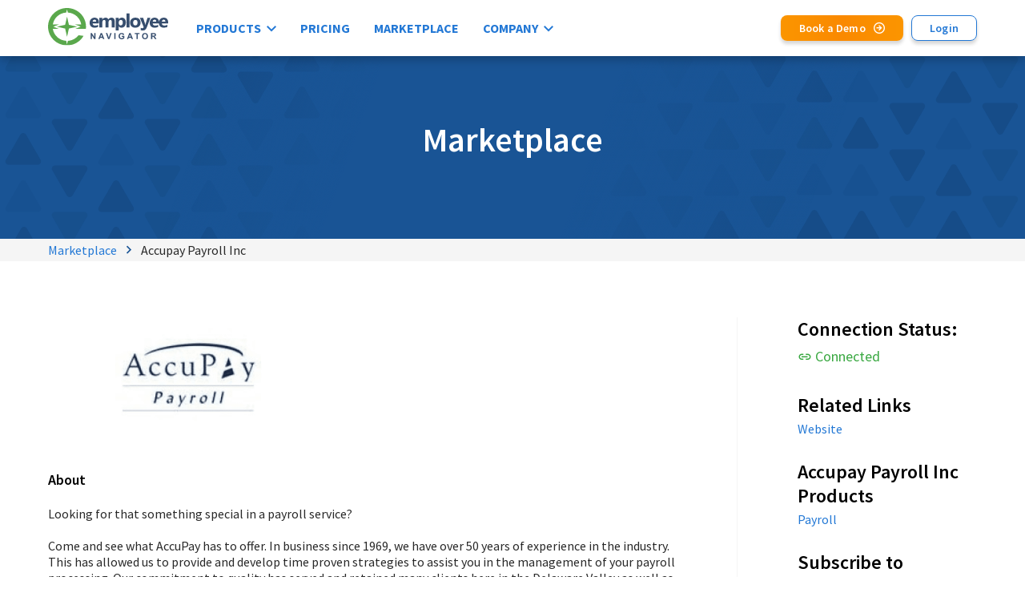

--- FILE ---
content_type: text/html
request_url: https://www.employeenavigator.com/marketplace/partner/accupay-payroll-inc
body_size: 8423
content:
<!DOCTYPE html>
<html data-html-server-rendered="true" lang="en" data-vue-tag="%7B%22lang%22:%7B%22ssr%22:%22en%22%7D%7D">
  <head>
    <!-- Google Tag Manager -->
    <script>(function(w,d,s,l,i){w[l]=w[l]||[];w[l].push({'gtm.start':
    new Date().getTime(),event:'gtm.js'});var f=d.getElementsByTagName(s)[0],
    j=d.createElement(s),dl=l!='dataLayer'?'&l='+l:'';j.async=true;j.src=
    'https://www.googletagmanager.com/gtm.js?id='+i+dl;f.parentNode.insertBefore(j,f);
    })(window,document,'script','dataLayer','GTM-5W6FLBD');</script>
    <!-- End Google Tag Manager -->
    <title>Accupay Payroll Inc - Employee Navigator</title><meta name="gridsome:hash" content="d3b4cd0ca7a84fd97da6bc26974e9cc5fa4c3485"><meta data-vue-tag="ssr" charset="utf-8"><meta data-vue-tag="ssr" name="generator" content="Gridsome v0.7.23"><meta data-vue-tag="ssr" data-key="viewport" name="viewport" content="width=device-width, initial-scale=1, viewport-fit=cover"><meta data-vue-tag="ssr" data-key="format-detection" name="format-detection" content="telephone=no"><link data-vue-tag="ssr" rel="icon" href="data:,"><link data-vue-tag="ssr" rel="icon" type="image/png" sizes="16x16" href="/assets/static/favicon.ce0531f.b7cd63697c4f0bc3160bf692656f23d9.png"><link data-vue-tag="ssr" rel="icon" type="image/png" sizes="32x32" href="/assets/static/favicon.ac8d93a.b7cd63697c4f0bc3160bf692656f23d9.png"><link data-vue-tag="ssr" rel="icon" type="image/png" sizes="96x96" href="/assets/static/favicon.b9532cc.b7cd63697c4f0bc3160bf692656f23d9.png"><link data-vue-tag="ssr" rel="apple-touch-icon" type="image/png" sizes="76x76" href="/assets/static/favicon.f22e9f3.b7cd63697c4f0bc3160bf692656f23d9.png"><link data-vue-tag="ssr" rel="apple-touch-icon" type="image/png" sizes="152x152" href="/assets/static/favicon.62d22cb.b7cd63697c4f0bc3160bf692656f23d9.png"><link data-vue-tag="ssr" rel="apple-touch-icon" type="image/png" sizes="120x120" href="/assets/static/favicon.1539b60.b7cd63697c4f0bc3160bf692656f23d9.png"><link data-vue-tag="ssr" rel="apple-touch-icon" type="image/png" sizes="167x167" href="/assets/static/favicon.dc0cdc5.b7cd63697c4f0bc3160bf692656f23d9.png"><link data-vue-tag="ssr" rel="apple-touch-icon" type="image/png" sizes="180x180" href="/assets/static/favicon.7b22250.b7cd63697c4f0bc3160bf692656f23d9.png"><link data-vue-tag="ssr" rel="preconnect" href="https://fonts.gstatic.com"><link data-vue-tag="ssr" rel="preconnect" href="https://i.vimeocdn.com"><link data-vue-tag="ssr" rel="stylesheet" href="https://fonts.googleapis.com/css2?family=Source+Sans+Pro:wght@300;400;500;600;700&amp;display=swap"><link rel="preload" href="/assets/css/0.styles.0c2188d4.css" as="style"><link rel="preload" href="/assets/js/app.ac80deff.js" as="script"><link rel="preload" href="/assets/js/page--src--templates--marketplace-partner-vue.5eab8bf5.js" as="script"><link rel="prefetch" href="/assets/js/page--src--pages--404-vue.baf7af9c.js"><link rel="prefetch" href="/assets/js/page--src--templates--blog-list-vue.6a0a4455.js"><link rel="prefetch" href="/assets/js/page--src--templates--careers-vue.cf3b3f97.js"><link rel="prefetch" href="/assets/js/page--src--templates--categories-vue.3e9c7f44.js"><link rel="prefetch" href="/assets/js/page--src--templates--default-vue.8da12422.js"><link rel="prefetch" href="/assets/js/page--src--templates--home-vue.c0dd54c9.js"><link rel="prefetch" href="/assets/js/page--src--templates--integrations-vue.78c46c58.js"><link rel="prefetch" href="/assets/js/page--src--templates--job-vue.0b5d9d1b.js"><link rel="prefetch" href="/assets/js/page--src--templates--leadership-vue.31047b8d.js"><link rel="prefetch" href="/assets/js/page--src--templates--marketing-vue.7baf3f5f.js"><link rel="prefetch" href="/assets/js/page--src--templates--marketplace-category-vue.fc26c8cd.js"><link rel="prefetch" href="/assets/js/page--src--templates--marketplace-product-vue.22676445.js"><link rel="prefetch" href="/assets/js/page--src--templates--marketplace-vue.c126534d.js"><link rel="prefetch" href="/assets/js/page--src--templates--post-vue.8be9f500.js"><link rel="prefetch" href="/assets/js/page--src--templates--press-releases-vue.b043b55f.js"><link rel="prefetch" href="/assets/js/page--src--templates--pricing-vue.20c678f4.js"><link rel="prefetch" href="/assets/js/page--src--templates--products-vue.cb064490.js"><link rel="prefetch" href="/assets/js/page--src--templates--redirect-vue.1852f11a.js"><link rel="stylesheet" href="/assets/css/0.styles.0c2188d4.css"><noscript data-vue-tag="ssr"><style>.g-image--loading{display:none;}</style></noscript>
  </head>
  <body >
    <!-- Google Tag Manager (noscript) -->
    <noscript><iframe src="https://www.googletagmanager.com/ns.html?id=GTM-5W6FLBD"
    height="0" width="0" style="display:none;visibility:hidden"></iframe></noscript>
    <!-- End Google Tag Manager (noscript) -->
    <script>
      if (/Trident\/|MSIE/.test(window.navigator.userAgent)) {
        document.querySelectorAll('body')[0].classList.add('ie11')
        document.querySelectorAll('body')[0].classList.add('animate')
      }
      (function() {
        var host = window.location.hostname
        switch (host) {
          case "localhost":
          case "azure-spare.employeenavigator.com":
          case "qa.employeenavigator.com":
          case "employeenavigator.com":
          case "www.employeenavigator.com":
          break;
          default:
            // if .net domain
            if (/employeenavigator\.net$/.test(host)) {
              break;
            }
            window.location =
                "https://" + location.hostname + "/benefits/Account/Login";
          break;
        }
      })()
    </script>
    <div data-server-rendered="true" id="app" class="page-container" data-v-1cbd6d22><!----><header class="site-header" data-v-1cbd6d22><div class="site-header-container -hidden"><div class="site-header-container-inner"><div class="site-header-logo"><a href="/" class="active"><img src="/assets/img/logo-full.579131d5.svg" alt="Employee Navigator" class="site-header-desktop-logo"><img src="/assets/img/logo-icon-green.cdf21635.svg" alt="Employee Navigator" class="site-header-mobile-logo"></a></div><nav class="main-nav site-header-nav"><ul class="main-nav-list"><li class="main-nav-item -has-children"><a href="/#" class="main-nav-link">Products</a><div class="main-nav-dropdown -two-col"><ul class="main-nav-dropdown-list"><li class="main-nav-dropdown-item"><a href="/benefits-administration/" class="main-nav-dropdown-link"><div class="main-nav-dropdown-item-icon"><img src="/color-icons/ben_admin.svg" alt="ben_admin"></div><div class="main-nav-dropdown-item-text-container"><div class="main-nav-dropdown-item-text">Benefits Administration</div><div class="main-nav-dropdown-item-description">Manage your employee benefits online</div></div></a></li><li class="main-nav-dropdown-item"><a href="/new-hire-onboarding/" class="main-nav-dropdown-link"><div class="main-nav-dropdown-item-icon"><img src="/color-icons/onboarding.svg" alt="onboarding"></div><div class="main-nav-dropdown-item-text-container"><div class="main-nav-dropdown-item-text">New Hire Onboarding</div><div class="main-nav-dropdown-item-description">Get new hires up and running quickly</div></div></a></li><li class="main-nav-dropdown-item"><a href="/modern-integrations/" class="main-nav-dropdown-link"><div class="main-nav-dropdown-item-icon"><img src="/color-icons/integrations.svg" alt="integrations"></div><div class="main-nav-dropdown-item-text-container"><div class="main-nav-dropdown-item-text">Integrations</div><div class="main-nav-dropdown-item-description">Supercharge Employee Navigator with 500+ integrations</div></div></a></li><li class="main-nav-dropdown-item"><a href="/hr-management/" class="main-nav-dropdown-link"><div class="main-nav-dropdown-item-icon"><img src="/color-icons/HR_management.svg" alt="HR_management"></div><div class="main-nav-dropdown-item-text-container"><div class="main-nav-dropdown-item-text">HR Management</div><div class="main-nav-dropdown-item-description">Move your HR filing cabinets online</div></div></a></li><li class="main-nav-dropdown-item"><a href="/aca-reporting/" class="main-nav-dropdown-link"><div class="main-nav-dropdown-item-icon"><img src="/color-icons/ACA.svg" alt="ACA"></div><div class="main-nav-dropdown-item-text-container"><div class="main-nav-dropdown-item-text">ACA Reporting</div><div class="main-nav-dropdown-item-description">Take the worry out of ACA reporting &#038; compliance</div></div></a></li><li class="main-nav-dropdown-item"><a href="/integrated-payroll/" class="main-nav-dropdown-link"><div class="main-nav-dropdown-item-icon"><img src="/color-icons/payroll.svg" alt="payroll"></div><div class="main-nav-dropdown-item-text-container"><div class="main-nav-dropdown-item-text">Integrated Payroll</div><div class="main-nav-dropdown-item-description">Modern payroll integrations to make running your business easier</div></div></a></li><li class="main-nav-dropdown-item"><a href="/hr-management/time-off-tracking/" class="main-nav-dropdown-link"><div class="main-nav-dropdown-item-icon"><img src="/color-icons/PTO.svg" alt="PTO"></div><div class="main-nav-dropdown-item-text-container"><div class="main-nav-dropdown-item-text">Time Off Tracking</div><div class="main-nav-dropdown-item-description">Make tracking time off a breeze</div></div></a></li></ul></div></li><li class="main-nav-item"><a href="/pricing/" class="main-nav-link">Pricing</a><!----></li><li class="main-nav-item"><a href="/marketplace/" class="main-nav-link active">Marketplace</a><!----></li><li class="main-nav-item -has-children"><a href="/about/" class="main-nav-link">Company</a><div class="main-nav-dropdown -two-col"><ul class="main-nav-dropdown-list"><li class="main-nav-dropdown-item"><a href="/about/" class="main-nav-dropdown-link"><!----><div class="main-nav-dropdown-item-text-container"><div class="main-nav-dropdown-item-text">About Us</div><div class="main-nav-dropdown-item-description">We’re passionate about building great teams and products</div></div></a></li><li class="main-nav-dropdown-item"><a href="/leadership/" class="main-nav-dropdown-link"><!----><div class="main-nav-dropdown-item-text-container"><div class="main-nav-dropdown-item-text">Leadership</div><div class="main-nav-dropdown-item-description">A company is only as good as its people</div></div></a></li><li class="main-nav-dropdown-item"><a href="/careers/" class="main-nav-dropdown-link"><!----><div class="main-nav-dropdown-item-text-container"><div class="main-nav-dropdown-item-text">Careers</div><div class="main-nav-dropdown-item-description">Our team is growing. Come join us on the journey</div></div></a></li><li class="main-nav-dropdown-item"><a href="/contact/" class="main-nav-dropdown-link"><!----><div class="main-nav-dropdown-item-text-container"><div class="main-nav-dropdown-item-text">Contact Us</div><div class="main-nav-dropdown-item-description">We’d love to hear from you. Here’s how you can reach us</div></div></a></li><li class="main-nav-dropdown-item"><a href="/customer-stories/" class="main-nav-dropdown-link"><!----><div class="main-nav-dropdown-item-text-container"><div class="main-nav-dropdown-item-text">Customer Stories</div><div class="main-nav-dropdown-item-description">See why brokers love working with Employee Navigator</div></div></a></li><li class="main-nav-dropdown-item"><a href="/blog/" class="main-nav-dropdown-link"><!----><div class="main-nav-dropdown-item-text-container"><div class="main-nav-dropdown-item-text">Blog</div><div class="main-nav-dropdown-item-description">Discover what’s new at Employee Navigator</div></div></a></li></ul></div></li></ul><div class="main-nav-utility"><a href="#" class="btn -primary -arrow demo-button">Book a Demo</a><a href="/benefits/Account/Login" class="btn -blue-ko">Login</a></div></nav><button type="button" class="open-close-toggle site-header-mobile-btn"><span></span><span></span><span></span><span></span></button></div></div><div class="mobile-nav"><div class="mobile-nav-blocker"></div><div class="mobile-nav-pop-out"><div class="mobile-nav-pop-out-top"><a href="/" class="active"><img src="/assets/img/logo-full.579131d5.svg" alt="Employee Navigator" class="mobile-nav-logo"></a><button type="button" class="open-close-toggle open"><span></span><span></span><span></span><span></span></button></div><div class="mobile-nav-login"><a href="/benefits/Account/Login" class="btn -tertiary">Login</a></div><ul class="mobile-nav-list"><li class="mobile-nav-list-item"><div class="mobile-nav-link-container"><a href="/#" class="mobile-nav-link">Products</a><!----></div><div class="mobile-nav-children"><ul class="mobile-nav-children-list -open"><li class="mobile-nav-children-item"><a href="/benefits-administration/" class="mobile-nav-children-link"><img src="/color-icons/ben_admin.svg" alt="ben_admin"><span>Benefits Administration</span></a></li><li class="mobile-nav-children-item"><a href="/new-hire-onboarding/" class="mobile-nav-children-link"><img src="/color-icons/onboarding.svg" alt="onboarding"><span>New Hire Onboarding</span></a></li><li class="mobile-nav-children-item"><a href="/modern-integrations/" class="mobile-nav-children-link"><img src="/color-icons/integrations.svg" alt="integrations"><span>Integrations</span></a></li><li class="mobile-nav-children-item"><a href="/hr-management/" class="mobile-nav-children-link"><img src="/color-icons/HR_management.svg" alt="HR_management"><span>HR Management</span></a></li><li class="mobile-nav-children-item"><a href="/aca-reporting/" class="mobile-nav-children-link"><img src="/color-icons/ACA.svg" alt="ACA"><span>ACA Reporting</span></a></li><li class="mobile-nav-children-item"><a href="/integrated-payroll/" class="mobile-nav-children-link"><img src="/color-icons/payroll.svg" alt="payroll"><span>Integrated Payroll</span></a></li><li class="mobile-nav-children-item"><a href="/hr-management/time-off-tracking/" class="mobile-nav-children-link"><img src="/color-icons/PTO.svg" alt="PTO"><span>Time Off Tracking</span></a></li></ul></div></li><li class="mobile-nav-list-item"><div class="mobile-nav-link-container"><a href="/pricing/" class="mobile-nav-link">Pricing</a><!----></div><!----></li><li class="mobile-nav-list-item"><div class="mobile-nav-link-container"><a href="/marketplace/" class="mobile-nav-link active">Marketplace</a><!----></div><!----></li><li class="mobile-nav-list-item"><div class="mobile-nav-link-container"><a href="/about/" class="mobile-nav-link">Company</a><a href="#" class="mobile-nav-dropdown-toggle icon-chevron-down"></a></div><div class="mobile-nav-children"><ul class="mobile-nav-children-list" style="display:none;"><li class="mobile-nav-children-item"><a href="/about/" class="mobile-nav-children-link"><div class="bar"></div><span>About Us</span></a></li><li class="mobile-nav-children-item"><a href="/leadership/" class="mobile-nav-children-link"><div class="bar"></div><span>Leadership</span></a></li><li class="mobile-nav-children-item"><a href="/careers/" class="mobile-nav-children-link"><div class="bar"></div><span>Careers</span></a></li><li class="mobile-nav-children-item"><a href="/contact/" class="mobile-nav-children-link"><div class="bar"></div><span>Contact Us</span></a></li><li class="mobile-nav-children-item"><a href="/customer-stories/" class="mobile-nav-children-link"><div class="bar"></div><span>Customer Stories</span></a></li><li class="mobile-nav-children-item"><a href="/blog/" class="mobile-nav-children-link"><div class="bar"></div><span>Blog</span></a></li></ul></div></li></ul><div class="mobile-nav-utility"><a href="#" class="btn -primary -arrow demo-button">Book a Demo</a></div></div></div></header><main class="main fade" data-v-1cbd6d22><div class="marketplace" data-v-1cbd6d22><div class="hero" data-v-7b6d77c6><div class="hero-inner" data-v-7b6d77c6><div class="hero-content" data-v-7b6d77c6><h1 class="h1 hero-title -white" data-v-7b6d77c6>Marketplace</h1><div class="hero-text" data-v-7b6d77c6></div><!----></div></div></div><div class="breadcrumbs"><div class="breadcrumbs-inner"><a href="/marketplace/" class="breadcrumbs-link">Marketplace</a><span class="breadcrumbs-current">Accupay Payroll Inc</span></div></div><div class="marketplace-partner"><div class="marketplace-partner-inner"><div class="marketplace-partner-left"><div class="marketplace-partner-image"><img src="/assets/static/logo-9e6bbe1c-9e33-46b4-b26a-fa9251ffb1c8.531a59e.fb514117db93d8ec5c5a09a805752c11.png"></div><div class="marketplace-partner-summary-section"><div class="marketplace-partner-summary"><h2 class="h4 marketplace-partner-summary-title">About</h2><p class="marketplace-partner-summary-content">Looking for that something special in a payroll service?&#13;<br />&#13;<br />Come and see what AccuPay has to offer. In business since 1969, we have over 50 years of experience in the industry. This has allowed us to provide and develop time proven strategies to assist you in the management of your payroll processing. Our commitment to quality has served and retained many clients here in the Delaware Valley as well as those in other states. We pride ourselves in our ability to accommodate the needs of our clients. Our trained dedicated staff strives for excellence by providing a live voice on the phone, knowledge of payroll and additional services that can help improve your bottom line. Our mission is to provide accurate payroll processing, a responsive customer service team, along with state of the art technology to make payroll management easier for you.</p></div></div><!----></div><div class="marketplace-partner-right"><div class="marketplace-partner-right-container"><h2 class="h3 marketplace-partner-right-title">Connection Status:</h2><p data-status="1" class="p -large -status"><span class="connected">Connected</span></p></div><div class="marketplace-partner-right-container"><h2 class="h3 marketplace-partner-right-title">Related Links</h2><ul class="marketplace-partner-products-list"><li><a href="https://www.accupay.net/" target="_blank">Website</a></li></ul></div><div class="marketplace-partner-right-container"><h2 class="h3 marketplace-partner-right-title">Accupay Payroll Inc Products</h2><ul class="marketplace-partner-products-list"><li><a href="/marketplace/partner/accupay-payroll-inc/payroll">Payroll</a></li></ul></div><div class="marketplace-partner-form"><div class="h2 h3 marketplace-partner-right-title">Subscribe to Updates</div><p>Subscribe to get Accupay Payroll Inc partner and product updates</p><!----></div><div class="marketplace-partner-right-container"><button class="contact-partner btn -blue-ko">Contact Partner</button><div class="contact-modal"><!----></div></div></div></div></div></div></main><footer class="site-footer" data-v-6b7dc6f7 data-v-1cbd6d22><div class="site-footer-inner" data-v-6b7dc6f7><div class="site-footer-left" data-v-6b7dc6f7><div class="site-footer-left-left" data-v-6b7dc6f7><a href="/" class="site-footer-logo active" data-v-6b7dc6f7><img src="/assets/img/logo-full-white.df3b2697.svg" alt="Employee Navigator" data-v-6b7dc6f7></a><div class="site-footer-address" data-v-6b7dc6f7>
          7700 Wisconsin Avenue Suite 900
          <br data-v-6b7dc6f7>
          Bethesda, MD 20814
        </div><div class="site-footer-contact-info" data-v-6b7dc6f7><a href="tel:3015835180" data-v-6b7dc6f7>301 - 583 - 5180</a><br data-v-6b7dc6f7><a href="mailto:sales@employeenavigator.com" data-v-6b7dc6f7>sales@employeenavigator.com</a></div></div><div class="site-footer-left-right" data-v-6b7dc6f7><div class="site-footer-social" data-v-6b7dc6f7><a href="https://www.facebook.com/Employee-Navigator-137093733078660/" target="_blank" title="Facebook" class="icon-facebook" data-v-6b7dc6f7><span class="sr-text" data-v-6b7dc6f7>Facebook</span></a><a href="https://twitter.com/employeenav" target="_blank" title="Twitter" class="icon-twitter" data-v-6b7dc6f7><span class="sr-text" data-v-6b7dc6f7>Twitter</span></a><a href="https://vimeo.com/employeenavigator" target="_blank" title="Vimeo" class="icon-vimeo" data-v-6b7dc6f7><span class="sr-text" data-v-6b7dc6f7>Vimeo</span></a><a href="https://www.linkedin.com/company/employee-navigator/" target="_blank" title="LinkedIn" class="icon-linkedin" data-v-6b7dc6f7><span class="sr-text" data-v-6b7dc6f7>LinkedIn</span></a></div><div class="site-footer-form-top" data-v-6b7dc6f7><div data-theme="blue" class="email-signup" data-v-6591afa4 data-v-6b7dc6f7><form novalidate="novalidate" data-v-6591afa4><div class="email-signup-input" data-v-6591afa4><input placeholder="email@address.com" type="text" name="email" id="email" value="" data-v-6591afa4><!----></div><button type="submit" data-v-6591afa4>Sign up for Newsletter</button></form></div></div></div></div><div class="site-footer-right" data-v-6b7dc6f7><div class="site-footer-nav" data-v-6b7dc6f7><div class="site-footer-nav-section" data-v-6b7dc6f7><div class="site-footer-nav-header" data-v-6b7dc6f7>Products</div><ul data-v-6b7dc6f7><li data-v-6b7dc6f7><a href="/benefits-administration/" data-v-6b7dc6f7>Benefits Administration</a></li><li data-v-6b7dc6f7><a href="/modern-integrations/" data-v-6b7dc6f7>Integrations</a></li><li data-v-6b7dc6f7><a href="/aca-reporting/" data-v-6b7dc6f7>ACA Reporting</a></li><li data-v-6b7dc6f7><a href="/integrated-payroll/" data-v-6b7dc6f7>Integrated Payroll</a></li><li data-v-6b7dc6f7><a href="/new-hire-onboarding/" data-v-6b7dc6f7>New Hire Onboarding</a></li><li data-v-6b7dc6f7><a href="/hr-management/" data-v-6b7dc6f7>HR Management</a></li><li data-v-6b7dc6f7><a href="/hr-management/time-off-tracking/" data-v-6b7dc6f7>PTO Tracking</a></li></ul></div><div class="site-footer-nav-section" data-v-6b7dc6f7><div class="site-footer-nav-header" data-v-6b7dc6f7>Resources</div><ul data-v-6b7dc6f7><li data-v-6b7dc6f7><a href="/customer-stories/" data-v-6b7dc6f7>Customer Stories</a></li><li data-v-6b7dc6f7><a href="/blog/" data-v-6b7dc6f7>Blog</a></li><li data-v-6b7dc6f7><a href="/security/" data-v-6b7dc6f7>Security</a></li><li data-v-6b7dc6f7><a href="/press/" data-v-6b7dc6f7>Press</a></li><li data-v-6b7dc6f7><a href="/pricing/" data-v-6b7dc6f7>Pricing</a></li></ul></div><div class="site-footer-nav-section" data-v-6b7dc6f7><div class="site-footer-nav-header" data-v-6b7dc6f7>Company</div><ul data-v-6b7dc6f7><li data-v-6b7dc6f7><a href="/about/" data-v-6b7dc6f7>About Us</a></li><li data-v-6b7dc6f7><a href="/leadership/" data-v-6b7dc6f7>Leadership</a></li><li data-v-6b7dc6f7><a href="/careers/" data-v-6b7dc6f7>Careers</a></li><li data-v-6b7dc6f7><a href="/contact/" data-v-6b7dc6f7>Contact Us</a></li></ul></div></div><div class="site-footer-form-bottom" data-v-6b7dc6f7><div data-theme="blue" class="email-signup" data-v-6591afa4 data-v-6b7dc6f7><form novalidate="novalidate" data-v-6591afa4><div class="email-signup-input" data-v-6591afa4><input placeholder="email@address.com" type="text" name="email" id="email" value="" data-v-6591afa4><!----></div><button type="submit" data-v-6591afa4>Sign up for Newsletter</button></form></div></div></div></div></footer><div class="book-demo" data-v-1cbd6d22><!----></div><div class="email-modal" data-v-1cbd6d22><!----></div></div>
    <script>window.__INITIAL_STATE__={"data":{"partner":{"overviewLogo":{"type":"image","mimeType":"image\u002Fpng","src":"\u002Fassets\u002Fstatic\u002Flogo-9e6bbe1c-9e33-46b4-b26a-fa9251ffb1c8.531a59e.fb514117db93d8ec5c5a09a805752c11.png","size":{"width":1050,"height":450},"sizes":"(max-width: 1050px) 100vw, 1050px","srcset":["\u002Fassets\u002Fstatic\u002Flogo-9e6bbe1c-9e33-46b4-b26a-fa9251ffb1c8.1b91758.fb514117db93d8ec5c5a09a805752c11.png 480w","\u002Fassets\u002Fstatic\u002Flogo-9e6bbe1c-9e33-46b4-b26a-fa9251ffb1c8.531a59e.fb514117db93d8ec5c5a09a805752c11.png 1050w"],"dataUri":"data:image\u002Fsvg+xml,%3csvg fill='none' viewBox='0 0 1050 450' xmlns='http:\u002F\u002Fwww.w3.org\u002F2000\u002Fsvg' xmlns:xlink='http:\u002F\u002Fwww.w3.org\u002F1999\u002Fxlink'%3e%3cdefs%3e%3cfilter id='__svg-blur-5dd357ddbd164c80a9a01d24446ca601'%3e%3cfeGaussianBlur in='SourceGraphic' stdDeviation='40'\u002F%3e%3c\u002Ffilter%3e%3c\u002Fdefs%3e%3cimage x='0' y='0' filter='url(%23__svg-blur-5dd357ddbd164c80a9a01d24446ca601)' width='1050' height='450' xlink:href='data:image\u002Fpng%3bbase64%2ciVBORw0KGgoAAAANSUhEUgAAAEAAAAAbCAYAAADMIInqAAAACXBIWXMAAAsTAAALEwEAmpwYAAAGK0lEQVRYw91ZW08bRxTmX\u002FQH9akP\u002FQ2V%2btyXNlEaVUqVoESlqkLSJKSkURNCGi7lkkAwEGLAmKsh3MExxNhAzMUBY%2b\u002FO7np3Z3e%[base64]%2bt9gWhWVTAULBpMpuAiwvfPEm4Dklj6MDEN\u002FexsirWbT7\u002FKh92I7qu024XtOA6zVNqP69Bb\u002Fca0bV3UZU3mrApeoGXKx6hAtX7%2bP7a7WovPkED1r9iETX3d\u002Fn2mAdAuCkplDxEfqOAvjM3VS%2bCylZxvjMPJo7etD0rA%2b%2bgVFMzC8jmkggdZCBqmcdczimkKyBaOIdhqeX8LCxFxcu38HVG\u002FXY2XsHgB5hCmXSAI%2bvdk%2bAnwgVfT2DIcQ2t7guYPF1FIuRVWQUcgx%2bNphlwLI4EDqymoo\u002FGn2oa\u002FahpaMPWS1bpNq89WIohJeBMUcPbPOTgFBxMtvPqR7fABUgUNvCucpbqGvpEaMMXXHMgjnawcmyGXRKRdtkDNSdR6kD4LWbTzAXieO3P9vR1TskeJvJPQyOzxX8AAMMHi3yJmeVFwDm8QEM3Es7GwiOTqPJ14\u002FzP9VA1ggYMxCJbqC9w4\u002FQ1LyIAKOhaTS2dSN1cIDnvgEsRmLoDYxgNDQr1rj94CkGhqfwrHcQS5E1wWvtGsQ3F6tcJ2igrrkTk8srePEygN1kzhzK6APySYhoU7EBndqoa%2bxE\u002F3AI316uwcjMChRdxb26JmjUBLMZAsOTeDk05pwcM\u002FCk2YdXi2voCYbg6ws6ADzuRPfgOGSFCO3gZXl1Dfcbu5BMHYjvtr4R3G7oxORCGFndgM3MvDmWDYCcCeRsvy8wBn9wQrTHJpfx3aVfIWU1\u002FPDzbfRPTEOWZAQnZ1FZXYtofBO6QdDRPYQ2XwD1bT3463m\u002FmHv%2byh0ERh1tsKmJlKzi869%2bRMVnX%2bBRS6\u002FgK4aOc1dqMLm46kYeeloAFNRubj6M1bUN4ROS%2b2n4g5NIKyqiiW087w9iazcpNjkYmsFwaAa6oUNSsxgZn8YEn\u002Ft2GwalGBidxVI4JnwFL%2bOzi\u002Fjy6yuoaw1gZ2\[base64]%2bqZpivmnkwiVnH4uLy\u002FVE9sNj72DY7hUVYOV6DqIrCGe2IWqatjfS0FTs9jLZLAaj4sVVmNvsS9LmA%2bHMbMQxsTUHN6srecTpw\u002Ft5RQAyCVChdQ0B4ptm2JM9d16%2bMemoFkWmjv8uP%2b4DfsZGTdq6pHcl9De24\u002F%2b4AgiGwlcr63HxNwSfAPDWI5vorXrBXZ29zy\u002FxTw3QicJKnsiVHoZOvqpymlrehYjoRnwLWYNQyRBSysxpGSCVp8fBrMxtRQWDnMhsoKn3X5ohoWF1yvYOUhjmveJLJG5ztAueiJjrLgumw9grNgHcJs0TerWhufbsW\u002FdMKCbuuPdAWxt72DvIAOD3\u002FUtE4bh3Af4VVc3DVDbdGs7v453bV03YBhmiSmW9T2g2Pa4dxZeWuaev4Qk3qdCllRIGRWZNB%2bnQiEaZIlHDCL6%2bDgpQzw8t5YVd11VEBG1Ew0OP4ycah7wYbP51C%2b6H\u002FsY8tFPYkc%2bgp6I7BPNywlf1jB4vPA4gt7HP2oe%2bxd97HTygPf\u002FmfFP6bi5\u002F7M\u002FRk7%2bb1D5yt9cKEmHAcKx0AAAAABJRU5ErkJggg==' \u002F%3e%3c\u002Fsvg%3e"}}},"context":{"id":583,"title":"Accupay Payroll Inc","Id":358,"PartnerId":583,"Name":"Accupay Payroll Inc","Summary":[{"Id":1895,"PartnerMarketingId":358,"ProductMarketingId":0,"SectionTitle":"About","SectionContent":"Looking for that something special in a payroll service?\r\n\r\nCome and see what AccuPay has to offer. In business since 1969, we have over 50 years of experience in the industry. This has allowed us to provide and develop time proven strategies to assist you in the management of your payroll processing. Our commitment to quality has served and retained many clients here in the Delaware Valley as well as those in other states. We pride ourselves in our ability to accommodate the needs of our clients. Our trained dedicated staff strives for excellence by providing a live voice on the phone, knowledge of payroll and additional services that can help improve your bottom line. Our mission is to provide accurate payroll processing, a responsive customer service team, along with state of the art technology to make payroll management easier for you.","Active":true,"LastUpdatedBy":6271968,"LastUpdatedDate":"2023-10-05T09:57:07.493","CreatedBy":6271968,"CreatedDate":"2023-10-05T09:57:00.043"}],"PrimaryLogo":null,"PrimaryLogoKey":0,"OverviewLogo":null,"OverviewLogoKey":null,"VideoUrl":null,"LinksAndDocs":[{"Id":1781,"PartnerMarketingId":358,"ProductMarketingId":0,"Name":"Website","Url":"https:\u002F\u002Fwww.accupay.net\u002F","Active":true,"ProductTypeId":0,"LastUpdatedBy":6271968,"LastUpdatedDate":"2023-10-05T09:57:07.49","CreatedBy":6271968,"CreatedDate":"2023-10-05T09:57:00.04"}],"RelatedProducts":[{"Name":"Payroll","Summary":[{"Id":1896,"PartnerMarketingId":0,"ProductMarketingId":997,"SectionTitle":"About","SectionContent":"Looking for that something special in a payroll service?\r\n\r\nCome and see what AccuPay has to offer. In business since 1969, we have over 50 years of experience in the industry. This has allowed us to provide and develop time proven strategies to assist you in the management of your payroll processing. Our commitment to quality has served and retained many clients here in the Delaware Valley as well as those in other states. We pride ourselves in our ability to accommodate the needs of our clients. Our trained dedicated staff strives for excellence by providing a live voice on the phone, knowledge of payroll and additional services that can help improve your bottom line. Our mission is to provide accurate payroll processing, a responsive customer service team, along with state of the art technology to make payroll management easier for you.","Active":true,"LastUpdatedBy":6271968,"LastUpdatedDate":"2023-10-05T09:57:36.97","CreatedBy":6271968,"CreatedDate":"2023-10-05T09:57:32.57"}],"ProductTypeId":161,"VideoUrl":null,"RelatedProducts":[],"LinksAndDocs":[{"Id":1782,"PartnerMarketingId":0,"ProductMarketingId":997,"Name":"Website","Url":"https:\u002F\u002Fwww.accupay.net\u002F","Active":true,"ProductTypeId":0,"LastUpdatedBy":6271968,"LastUpdatedDate":"2023-10-05T09:57:36.99","CreatedBy":6271968,"CreatedDate":"2023-10-05T09:57:32.573"}],"ProductMarketingId":997,"PartnerMarketingId":583,"staticUrl":"\u002Fmarketplace\u002Fpartner\u002Faccupay-payroll-inc\u002Fpayroll"}],"TooltipText":"Accupay Payroll Inc offers:&#013Payroll","HasContactRecipients":true,"IntegrationStatusId":1,"IntegrationDescription":null,"staticUrl":"\u002Fmarketplace\u002Fpartner\u002Faccupay-payroll-inc","primaryLogo":"\u002Fbuilds\u002Fen\u002Fdevelopers\u002Fapplications\u002Fpublic-ssg\u002Fsrc\u002Fassets\u002Fimages\u002Fmarketplace\u002Flogo-e367e725-1bfa-45ef-81ff-f37e95418b09.png","overviewLogo":"\u002Fbuilds\u002Fen\u002Fdevelopers\u002Fapplications\u002Fpublic-ssg\u002Fsrc\u002Fassets\u002Fimages\u002Fmarketplace\u002Flogo-9e6bbe1c-9e33-46b4-b26a-fa9251ffb1c8.png","globalOptions":{"alert_banner":{"enable":false,"title":"","text":"Employee Navigator Announces AI Technology Acquisition and Launch of Major AI Initiatives Ahead of Open Enrollment","link":{"title":"Learn More","url":"https:\u002F\u002Fwww.businesswire.com\u002Fnews\u002Fhome\u002F20250923712901\u002Fen\u002FEmployee-Navigator-Announces-AI-Technology-Acquisition-and-Launch-of-Major-AI-Initiatives-Ahead-of-Open-Enrollment","target":"_blank"},"cookie_id":"September2025","expiration_days":"30"},"book_a_demo_modal":{"title":"Book a Demo","text":"","employee_content":"\u003Ch3\u003EHaving trouble enrolling in your employee benefits?\u003C\u002Fh3\u003E\n\u003Col\u003E\n\u003Cli\u003EContact your HR manager directly\u003C\u002Fli\u003E\n\u003Cli\u003EReset your password \u003Ca href=\"https:\u002F\u002Fwww.employeenavigator.com\u002Fbenefits\u002FAccount\u002FReset\u002FResetEmployee\" target=\"_blank\" rel=\"noopener\"\u003Ehere\u003C\u002Fa\u003E\u003C\u002Fli\u003E\n\u003Cli\u003EWatch this \u003Ca href=\"https:\u002F\u002Fwww.youtube.com\u002Fwatch?v=0vFCbg3yFZo\" target=\"_blank\" rel=\"noopener\"\u003Evideo\u003C\u002Fa\u003E\u003C\u002Fli\u003E\n\u003C\u002Fol\u003E\n"},"footer_cta":{"title":"Get your agency working with Employee Navigator","text":"","links":false},"products_footer":{"title":"So much more than ","text":"We’re building the all-in-one solution for brokers and their customers","items":[{"title":"Benefits Administration","icon":"ben_admin_green","link":{"title":"Benefits Administration","url":"\u002Fbenefits-administration\u002F","target":""}},{"title":"New Hire Onboarding","icon":"onboarding_green","link":{"title":"New Hire Onboarding","url":"\u002Fnew-hire-onboarding\u002F","target":""}},{"title":"HR Management","icon":"HR_management_green","link":{"title":"HR Management","url":"\u002Fhr-management\u002F","target":""}},{"title":"ACA Reporting","icon":"ACA_green","link":{"title":"ACA Reporting","url":"\u002Faca-reporting\u002F","target":""}},{"title":"Integrations","icon":"integrations_green","link":{"title":"Integrations","url":"\u002Fmodern-integrations\u002F","target":""}},{"title":"PTO","icon":"PTO_green","link":{"title":"Time Off Tracking","url":"\u002Fhr-management\u002Ftime-off-tracking\u002F","target":""}},{"title":"Integrated Payroll","icon":"payroll_green","link":{"title":"Integrated Payroll","url":"\u002Fintegrated-payroll\u002F","target":""}},{"title":"Support Partners","icon":"support_partners_green","link":{"title":"Marketplace","url":"\u002Fmarketplace\u002Fproduct\u002Fbroker-support","target":""}}]},"blogSubscribers":20581}}};(function(){var s;(s=document.currentScript||document.scripts[document.scripts.length-1]).parentNode.removeChild(s);}());</script><script src="/assets/js/app.ac80deff.js" defer></script><script src="/assets/js/page--src--templates--marketplace-partner-vue.5eab8bf5.js" defer></script><script data-vue-tag="ssr" src="https://www.google.com/recaptcha/api.js?render=6LdSsOUcAAAAALp2bcPTTgkY68o7bz2LyzzKULRG" data-body="true"></script>
  </body>
</html>


--- FILE ---
content_type: text/html; charset=utf-8
request_url: https://www.google.com/recaptcha/api2/anchor?ar=1&k=6LdSsOUcAAAAALp2bcPTTgkY68o7bz2LyzzKULRG&co=aHR0cHM6Ly93d3cuZW1wbG95ZWVuYXZpZ2F0b3IuY29tOjQ0Mw..&hl=en&v=PoyoqOPhxBO7pBk68S4YbpHZ&size=invisible&anchor-ms=20000&execute-ms=30000&cb=sy9ik1s08e5x
body_size: 48841
content:
<!DOCTYPE HTML><html dir="ltr" lang="en"><head><meta http-equiv="Content-Type" content="text/html; charset=UTF-8">
<meta http-equiv="X-UA-Compatible" content="IE=edge">
<title>reCAPTCHA</title>
<style type="text/css">
/* cyrillic-ext */
@font-face {
  font-family: 'Roboto';
  font-style: normal;
  font-weight: 400;
  font-stretch: 100%;
  src: url(//fonts.gstatic.com/s/roboto/v48/KFO7CnqEu92Fr1ME7kSn66aGLdTylUAMa3GUBHMdazTgWw.woff2) format('woff2');
  unicode-range: U+0460-052F, U+1C80-1C8A, U+20B4, U+2DE0-2DFF, U+A640-A69F, U+FE2E-FE2F;
}
/* cyrillic */
@font-face {
  font-family: 'Roboto';
  font-style: normal;
  font-weight: 400;
  font-stretch: 100%;
  src: url(//fonts.gstatic.com/s/roboto/v48/KFO7CnqEu92Fr1ME7kSn66aGLdTylUAMa3iUBHMdazTgWw.woff2) format('woff2');
  unicode-range: U+0301, U+0400-045F, U+0490-0491, U+04B0-04B1, U+2116;
}
/* greek-ext */
@font-face {
  font-family: 'Roboto';
  font-style: normal;
  font-weight: 400;
  font-stretch: 100%;
  src: url(//fonts.gstatic.com/s/roboto/v48/KFO7CnqEu92Fr1ME7kSn66aGLdTylUAMa3CUBHMdazTgWw.woff2) format('woff2');
  unicode-range: U+1F00-1FFF;
}
/* greek */
@font-face {
  font-family: 'Roboto';
  font-style: normal;
  font-weight: 400;
  font-stretch: 100%;
  src: url(//fonts.gstatic.com/s/roboto/v48/KFO7CnqEu92Fr1ME7kSn66aGLdTylUAMa3-UBHMdazTgWw.woff2) format('woff2');
  unicode-range: U+0370-0377, U+037A-037F, U+0384-038A, U+038C, U+038E-03A1, U+03A3-03FF;
}
/* math */
@font-face {
  font-family: 'Roboto';
  font-style: normal;
  font-weight: 400;
  font-stretch: 100%;
  src: url(//fonts.gstatic.com/s/roboto/v48/KFO7CnqEu92Fr1ME7kSn66aGLdTylUAMawCUBHMdazTgWw.woff2) format('woff2');
  unicode-range: U+0302-0303, U+0305, U+0307-0308, U+0310, U+0312, U+0315, U+031A, U+0326-0327, U+032C, U+032F-0330, U+0332-0333, U+0338, U+033A, U+0346, U+034D, U+0391-03A1, U+03A3-03A9, U+03B1-03C9, U+03D1, U+03D5-03D6, U+03F0-03F1, U+03F4-03F5, U+2016-2017, U+2034-2038, U+203C, U+2040, U+2043, U+2047, U+2050, U+2057, U+205F, U+2070-2071, U+2074-208E, U+2090-209C, U+20D0-20DC, U+20E1, U+20E5-20EF, U+2100-2112, U+2114-2115, U+2117-2121, U+2123-214F, U+2190, U+2192, U+2194-21AE, U+21B0-21E5, U+21F1-21F2, U+21F4-2211, U+2213-2214, U+2216-22FF, U+2308-230B, U+2310, U+2319, U+231C-2321, U+2336-237A, U+237C, U+2395, U+239B-23B7, U+23D0, U+23DC-23E1, U+2474-2475, U+25AF, U+25B3, U+25B7, U+25BD, U+25C1, U+25CA, U+25CC, U+25FB, U+266D-266F, U+27C0-27FF, U+2900-2AFF, U+2B0E-2B11, U+2B30-2B4C, U+2BFE, U+3030, U+FF5B, U+FF5D, U+1D400-1D7FF, U+1EE00-1EEFF;
}
/* symbols */
@font-face {
  font-family: 'Roboto';
  font-style: normal;
  font-weight: 400;
  font-stretch: 100%;
  src: url(//fonts.gstatic.com/s/roboto/v48/KFO7CnqEu92Fr1ME7kSn66aGLdTylUAMaxKUBHMdazTgWw.woff2) format('woff2');
  unicode-range: U+0001-000C, U+000E-001F, U+007F-009F, U+20DD-20E0, U+20E2-20E4, U+2150-218F, U+2190, U+2192, U+2194-2199, U+21AF, U+21E6-21F0, U+21F3, U+2218-2219, U+2299, U+22C4-22C6, U+2300-243F, U+2440-244A, U+2460-24FF, U+25A0-27BF, U+2800-28FF, U+2921-2922, U+2981, U+29BF, U+29EB, U+2B00-2BFF, U+4DC0-4DFF, U+FFF9-FFFB, U+10140-1018E, U+10190-1019C, U+101A0, U+101D0-101FD, U+102E0-102FB, U+10E60-10E7E, U+1D2C0-1D2D3, U+1D2E0-1D37F, U+1F000-1F0FF, U+1F100-1F1AD, U+1F1E6-1F1FF, U+1F30D-1F30F, U+1F315, U+1F31C, U+1F31E, U+1F320-1F32C, U+1F336, U+1F378, U+1F37D, U+1F382, U+1F393-1F39F, U+1F3A7-1F3A8, U+1F3AC-1F3AF, U+1F3C2, U+1F3C4-1F3C6, U+1F3CA-1F3CE, U+1F3D4-1F3E0, U+1F3ED, U+1F3F1-1F3F3, U+1F3F5-1F3F7, U+1F408, U+1F415, U+1F41F, U+1F426, U+1F43F, U+1F441-1F442, U+1F444, U+1F446-1F449, U+1F44C-1F44E, U+1F453, U+1F46A, U+1F47D, U+1F4A3, U+1F4B0, U+1F4B3, U+1F4B9, U+1F4BB, U+1F4BF, U+1F4C8-1F4CB, U+1F4D6, U+1F4DA, U+1F4DF, U+1F4E3-1F4E6, U+1F4EA-1F4ED, U+1F4F7, U+1F4F9-1F4FB, U+1F4FD-1F4FE, U+1F503, U+1F507-1F50B, U+1F50D, U+1F512-1F513, U+1F53E-1F54A, U+1F54F-1F5FA, U+1F610, U+1F650-1F67F, U+1F687, U+1F68D, U+1F691, U+1F694, U+1F698, U+1F6AD, U+1F6B2, U+1F6B9-1F6BA, U+1F6BC, U+1F6C6-1F6CF, U+1F6D3-1F6D7, U+1F6E0-1F6EA, U+1F6F0-1F6F3, U+1F6F7-1F6FC, U+1F700-1F7FF, U+1F800-1F80B, U+1F810-1F847, U+1F850-1F859, U+1F860-1F887, U+1F890-1F8AD, U+1F8B0-1F8BB, U+1F8C0-1F8C1, U+1F900-1F90B, U+1F93B, U+1F946, U+1F984, U+1F996, U+1F9E9, U+1FA00-1FA6F, U+1FA70-1FA7C, U+1FA80-1FA89, U+1FA8F-1FAC6, U+1FACE-1FADC, U+1FADF-1FAE9, U+1FAF0-1FAF8, U+1FB00-1FBFF;
}
/* vietnamese */
@font-face {
  font-family: 'Roboto';
  font-style: normal;
  font-weight: 400;
  font-stretch: 100%;
  src: url(//fonts.gstatic.com/s/roboto/v48/KFO7CnqEu92Fr1ME7kSn66aGLdTylUAMa3OUBHMdazTgWw.woff2) format('woff2');
  unicode-range: U+0102-0103, U+0110-0111, U+0128-0129, U+0168-0169, U+01A0-01A1, U+01AF-01B0, U+0300-0301, U+0303-0304, U+0308-0309, U+0323, U+0329, U+1EA0-1EF9, U+20AB;
}
/* latin-ext */
@font-face {
  font-family: 'Roboto';
  font-style: normal;
  font-weight: 400;
  font-stretch: 100%;
  src: url(//fonts.gstatic.com/s/roboto/v48/KFO7CnqEu92Fr1ME7kSn66aGLdTylUAMa3KUBHMdazTgWw.woff2) format('woff2');
  unicode-range: U+0100-02BA, U+02BD-02C5, U+02C7-02CC, U+02CE-02D7, U+02DD-02FF, U+0304, U+0308, U+0329, U+1D00-1DBF, U+1E00-1E9F, U+1EF2-1EFF, U+2020, U+20A0-20AB, U+20AD-20C0, U+2113, U+2C60-2C7F, U+A720-A7FF;
}
/* latin */
@font-face {
  font-family: 'Roboto';
  font-style: normal;
  font-weight: 400;
  font-stretch: 100%;
  src: url(//fonts.gstatic.com/s/roboto/v48/KFO7CnqEu92Fr1ME7kSn66aGLdTylUAMa3yUBHMdazQ.woff2) format('woff2');
  unicode-range: U+0000-00FF, U+0131, U+0152-0153, U+02BB-02BC, U+02C6, U+02DA, U+02DC, U+0304, U+0308, U+0329, U+2000-206F, U+20AC, U+2122, U+2191, U+2193, U+2212, U+2215, U+FEFF, U+FFFD;
}
/* cyrillic-ext */
@font-face {
  font-family: 'Roboto';
  font-style: normal;
  font-weight: 500;
  font-stretch: 100%;
  src: url(//fonts.gstatic.com/s/roboto/v48/KFO7CnqEu92Fr1ME7kSn66aGLdTylUAMa3GUBHMdazTgWw.woff2) format('woff2');
  unicode-range: U+0460-052F, U+1C80-1C8A, U+20B4, U+2DE0-2DFF, U+A640-A69F, U+FE2E-FE2F;
}
/* cyrillic */
@font-face {
  font-family: 'Roboto';
  font-style: normal;
  font-weight: 500;
  font-stretch: 100%;
  src: url(//fonts.gstatic.com/s/roboto/v48/KFO7CnqEu92Fr1ME7kSn66aGLdTylUAMa3iUBHMdazTgWw.woff2) format('woff2');
  unicode-range: U+0301, U+0400-045F, U+0490-0491, U+04B0-04B1, U+2116;
}
/* greek-ext */
@font-face {
  font-family: 'Roboto';
  font-style: normal;
  font-weight: 500;
  font-stretch: 100%;
  src: url(//fonts.gstatic.com/s/roboto/v48/KFO7CnqEu92Fr1ME7kSn66aGLdTylUAMa3CUBHMdazTgWw.woff2) format('woff2');
  unicode-range: U+1F00-1FFF;
}
/* greek */
@font-face {
  font-family: 'Roboto';
  font-style: normal;
  font-weight: 500;
  font-stretch: 100%;
  src: url(//fonts.gstatic.com/s/roboto/v48/KFO7CnqEu92Fr1ME7kSn66aGLdTylUAMa3-UBHMdazTgWw.woff2) format('woff2');
  unicode-range: U+0370-0377, U+037A-037F, U+0384-038A, U+038C, U+038E-03A1, U+03A3-03FF;
}
/* math */
@font-face {
  font-family: 'Roboto';
  font-style: normal;
  font-weight: 500;
  font-stretch: 100%;
  src: url(//fonts.gstatic.com/s/roboto/v48/KFO7CnqEu92Fr1ME7kSn66aGLdTylUAMawCUBHMdazTgWw.woff2) format('woff2');
  unicode-range: U+0302-0303, U+0305, U+0307-0308, U+0310, U+0312, U+0315, U+031A, U+0326-0327, U+032C, U+032F-0330, U+0332-0333, U+0338, U+033A, U+0346, U+034D, U+0391-03A1, U+03A3-03A9, U+03B1-03C9, U+03D1, U+03D5-03D6, U+03F0-03F1, U+03F4-03F5, U+2016-2017, U+2034-2038, U+203C, U+2040, U+2043, U+2047, U+2050, U+2057, U+205F, U+2070-2071, U+2074-208E, U+2090-209C, U+20D0-20DC, U+20E1, U+20E5-20EF, U+2100-2112, U+2114-2115, U+2117-2121, U+2123-214F, U+2190, U+2192, U+2194-21AE, U+21B0-21E5, U+21F1-21F2, U+21F4-2211, U+2213-2214, U+2216-22FF, U+2308-230B, U+2310, U+2319, U+231C-2321, U+2336-237A, U+237C, U+2395, U+239B-23B7, U+23D0, U+23DC-23E1, U+2474-2475, U+25AF, U+25B3, U+25B7, U+25BD, U+25C1, U+25CA, U+25CC, U+25FB, U+266D-266F, U+27C0-27FF, U+2900-2AFF, U+2B0E-2B11, U+2B30-2B4C, U+2BFE, U+3030, U+FF5B, U+FF5D, U+1D400-1D7FF, U+1EE00-1EEFF;
}
/* symbols */
@font-face {
  font-family: 'Roboto';
  font-style: normal;
  font-weight: 500;
  font-stretch: 100%;
  src: url(//fonts.gstatic.com/s/roboto/v48/KFO7CnqEu92Fr1ME7kSn66aGLdTylUAMaxKUBHMdazTgWw.woff2) format('woff2');
  unicode-range: U+0001-000C, U+000E-001F, U+007F-009F, U+20DD-20E0, U+20E2-20E4, U+2150-218F, U+2190, U+2192, U+2194-2199, U+21AF, U+21E6-21F0, U+21F3, U+2218-2219, U+2299, U+22C4-22C6, U+2300-243F, U+2440-244A, U+2460-24FF, U+25A0-27BF, U+2800-28FF, U+2921-2922, U+2981, U+29BF, U+29EB, U+2B00-2BFF, U+4DC0-4DFF, U+FFF9-FFFB, U+10140-1018E, U+10190-1019C, U+101A0, U+101D0-101FD, U+102E0-102FB, U+10E60-10E7E, U+1D2C0-1D2D3, U+1D2E0-1D37F, U+1F000-1F0FF, U+1F100-1F1AD, U+1F1E6-1F1FF, U+1F30D-1F30F, U+1F315, U+1F31C, U+1F31E, U+1F320-1F32C, U+1F336, U+1F378, U+1F37D, U+1F382, U+1F393-1F39F, U+1F3A7-1F3A8, U+1F3AC-1F3AF, U+1F3C2, U+1F3C4-1F3C6, U+1F3CA-1F3CE, U+1F3D4-1F3E0, U+1F3ED, U+1F3F1-1F3F3, U+1F3F5-1F3F7, U+1F408, U+1F415, U+1F41F, U+1F426, U+1F43F, U+1F441-1F442, U+1F444, U+1F446-1F449, U+1F44C-1F44E, U+1F453, U+1F46A, U+1F47D, U+1F4A3, U+1F4B0, U+1F4B3, U+1F4B9, U+1F4BB, U+1F4BF, U+1F4C8-1F4CB, U+1F4D6, U+1F4DA, U+1F4DF, U+1F4E3-1F4E6, U+1F4EA-1F4ED, U+1F4F7, U+1F4F9-1F4FB, U+1F4FD-1F4FE, U+1F503, U+1F507-1F50B, U+1F50D, U+1F512-1F513, U+1F53E-1F54A, U+1F54F-1F5FA, U+1F610, U+1F650-1F67F, U+1F687, U+1F68D, U+1F691, U+1F694, U+1F698, U+1F6AD, U+1F6B2, U+1F6B9-1F6BA, U+1F6BC, U+1F6C6-1F6CF, U+1F6D3-1F6D7, U+1F6E0-1F6EA, U+1F6F0-1F6F3, U+1F6F7-1F6FC, U+1F700-1F7FF, U+1F800-1F80B, U+1F810-1F847, U+1F850-1F859, U+1F860-1F887, U+1F890-1F8AD, U+1F8B0-1F8BB, U+1F8C0-1F8C1, U+1F900-1F90B, U+1F93B, U+1F946, U+1F984, U+1F996, U+1F9E9, U+1FA00-1FA6F, U+1FA70-1FA7C, U+1FA80-1FA89, U+1FA8F-1FAC6, U+1FACE-1FADC, U+1FADF-1FAE9, U+1FAF0-1FAF8, U+1FB00-1FBFF;
}
/* vietnamese */
@font-face {
  font-family: 'Roboto';
  font-style: normal;
  font-weight: 500;
  font-stretch: 100%;
  src: url(//fonts.gstatic.com/s/roboto/v48/KFO7CnqEu92Fr1ME7kSn66aGLdTylUAMa3OUBHMdazTgWw.woff2) format('woff2');
  unicode-range: U+0102-0103, U+0110-0111, U+0128-0129, U+0168-0169, U+01A0-01A1, U+01AF-01B0, U+0300-0301, U+0303-0304, U+0308-0309, U+0323, U+0329, U+1EA0-1EF9, U+20AB;
}
/* latin-ext */
@font-face {
  font-family: 'Roboto';
  font-style: normal;
  font-weight: 500;
  font-stretch: 100%;
  src: url(//fonts.gstatic.com/s/roboto/v48/KFO7CnqEu92Fr1ME7kSn66aGLdTylUAMa3KUBHMdazTgWw.woff2) format('woff2');
  unicode-range: U+0100-02BA, U+02BD-02C5, U+02C7-02CC, U+02CE-02D7, U+02DD-02FF, U+0304, U+0308, U+0329, U+1D00-1DBF, U+1E00-1E9F, U+1EF2-1EFF, U+2020, U+20A0-20AB, U+20AD-20C0, U+2113, U+2C60-2C7F, U+A720-A7FF;
}
/* latin */
@font-face {
  font-family: 'Roboto';
  font-style: normal;
  font-weight: 500;
  font-stretch: 100%;
  src: url(//fonts.gstatic.com/s/roboto/v48/KFO7CnqEu92Fr1ME7kSn66aGLdTylUAMa3yUBHMdazQ.woff2) format('woff2');
  unicode-range: U+0000-00FF, U+0131, U+0152-0153, U+02BB-02BC, U+02C6, U+02DA, U+02DC, U+0304, U+0308, U+0329, U+2000-206F, U+20AC, U+2122, U+2191, U+2193, U+2212, U+2215, U+FEFF, U+FFFD;
}
/* cyrillic-ext */
@font-face {
  font-family: 'Roboto';
  font-style: normal;
  font-weight: 900;
  font-stretch: 100%;
  src: url(//fonts.gstatic.com/s/roboto/v48/KFO7CnqEu92Fr1ME7kSn66aGLdTylUAMa3GUBHMdazTgWw.woff2) format('woff2');
  unicode-range: U+0460-052F, U+1C80-1C8A, U+20B4, U+2DE0-2DFF, U+A640-A69F, U+FE2E-FE2F;
}
/* cyrillic */
@font-face {
  font-family: 'Roboto';
  font-style: normal;
  font-weight: 900;
  font-stretch: 100%;
  src: url(//fonts.gstatic.com/s/roboto/v48/KFO7CnqEu92Fr1ME7kSn66aGLdTylUAMa3iUBHMdazTgWw.woff2) format('woff2');
  unicode-range: U+0301, U+0400-045F, U+0490-0491, U+04B0-04B1, U+2116;
}
/* greek-ext */
@font-face {
  font-family: 'Roboto';
  font-style: normal;
  font-weight: 900;
  font-stretch: 100%;
  src: url(//fonts.gstatic.com/s/roboto/v48/KFO7CnqEu92Fr1ME7kSn66aGLdTylUAMa3CUBHMdazTgWw.woff2) format('woff2');
  unicode-range: U+1F00-1FFF;
}
/* greek */
@font-face {
  font-family: 'Roboto';
  font-style: normal;
  font-weight: 900;
  font-stretch: 100%;
  src: url(//fonts.gstatic.com/s/roboto/v48/KFO7CnqEu92Fr1ME7kSn66aGLdTylUAMa3-UBHMdazTgWw.woff2) format('woff2');
  unicode-range: U+0370-0377, U+037A-037F, U+0384-038A, U+038C, U+038E-03A1, U+03A3-03FF;
}
/* math */
@font-face {
  font-family: 'Roboto';
  font-style: normal;
  font-weight: 900;
  font-stretch: 100%;
  src: url(//fonts.gstatic.com/s/roboto/v48/KFO7CnqEu92Fr1ME7kSn66aGLdTylUAMawCUBHMdazTgWw.woff2) format('woff2');
  unicode-range: U+0302-0303, U+0305, U+0307-0308, U+0310, U+0312, U+0315, U+031A, U+0326-0327, U+032C, U+032F-0330, U+0332-0333, U+0338, U+033A, U+0346, U+034D, U+0391-03A1, U+03A3-03A9, U+03B1-03C9, U+03D1, U+03D5-03D6, U+03F0-03F1, U+03F4-03F5, U+2016-2017, U+2034-2038, U+203C, U+2040, U+2043, U+2047, U+2050, U+2057, U+205F, U+2070-2071, U+2074-208E, U+2090-209C, U+20D0-20DC, U+20E1, U+20E5-20EF, U+2100-2112, U+2114-2115, U+2117-2121, U+2123-214F, U+2190, U+2192, U+2194-21AE, U+21B0-21E5, U+21F1-21F2, U+21F4-2211, U+2213-2214, U+2216-22FF, U+2308-230B, U+2310, U+2319, U+231C-2321, U+2336-237A, U+237C, U+2395, U+239B-23B7, U+23D0, U+23DC-23E1, U+2474-2475, U+25AF, U+25B3, U+25B7, U+25BD, U+25C1, U+25CA, U+25CC, U+25FB, U+266D-266F, U+27C0-27FF, U+2900-2AFF, U+2B0E-2B11, U+2B30-2B4C, U+2BFE, U+3030, U+FF5B, U+FF5D, U+1D400-1D7FF, U+1EE00-1EEFF;
}
/* symbols */
@font-face {
  font-family: 'Roboto';
  font-style: normal;
  font-weight: 900;
  font-stretch: 100%;
  src: url(//fonts.gstatic.com/s/roboto/v48/KFO7CnqEu92Fr1ME7kSn66aGLdTylUAMaxKUBHMdazTgWw.woff2) format('woff2');
  unicode-range: U+0001-000C, U+000E-001F, U+007F-009F, U+20DD-20E0, U+20E2-20E4, U+2150-218F, U+2190, U+2192, U+2194-2199, U+21AF, U+21E6-21F0, U+21F3, U+2218-2219, U+2299, U+22C4-22C6, U+2300-243F, U+2440-244A, U+2460-24FF, U+25A0-27BF, U+2800-28FF, U+2921-2922, U+2981, U+29BF, U+29EB, U+2B00-2BFF, U+4DC0-4DFF, U+FFF9-FFFB, U+10140-1018E, U+10190-1019C, U+101A0, U+101D0-101FD, U+102E0-102FB, U+10E60-10E7E, U+1D2C0-1D2D3, U+1D2E0-1D37F, U+1F000-1F0FF, U+1F100-1F1AD, U+1F1E6-1F1FF, U+1F30D-1F30F, U+1F315, U+1F31C, U+1F31E, U+1F320-1F32C, U+1F336, U+1F378, U+1F37D, U+1F382, U+1F393-1F39F, U+1F3A7-1F3A8, U+1F3AC-1F3AF, U+1F3C2, U+1F3C4-1F3C6, U+1F3CA-1F3CE, U+1F3D4-1F3E0, U+1F3ED, U+1F3F1-1F3F3, U+1F3F5-1F3F7, U+1F408, U+1F415, U+1F41F, U+1F426, U+1F43F, U+1F441-1F442, U+1F444, U+1F446-1F449, U+1F44C-1F44E, U+1F453, U+1F46A, U+1F47D, U+1F4A3, U+1F4B0, U+1F4B3, U+1F4B9, U+1F4BB, U+1F4BF, U+1F4C8-1F4CB, U+1F4D6, U+1F4DA, U+1F4DF, U+1F4E3-1F4E6, U+1F4EA-1F4ED, U+1F4F7, U+1F4F9-1F4FB, U+1F4FD-1F4FE, U+1F503, U+1F507-1F50B, U+1F50D, U+1F512-1F513, U+1F53E-1F54A, U+1F54F-1F5FA, U+1F610, U+1F650-1F67F, U+1F687, U+1F68D, U+1F691, U+1F694, U+1F698, U+1F6AD, U+1F6B2, U+1F6B9-1F6BA, U+1F6BC, U+1F6C6-1F6CF, U+1F6D3-1F6D7, U+1F6E0-1F6EA, U+1F6F0-1F6F3, U+1F6F7-1F6FC, U+1F700-1F7FF, U+1F800-1F80B, U+1F810-1F847, U+1F850-1F859, U+1F860-1F887, U+1F890-1F8AD, U+1F8B0-1F8BB, U+1F8C0-1F8C1, U+1F900-1F90B, U+1F93B, U+1F946, U+1F984, U+1F996, U+1F9E9, U+1FA00-1FA6F, U+1FA70-1FA7C, U+1FA80-1FA89, U+1FA8F-1FAC6, U+1FACE-1FADC, U+1FADF-1FAE9, U+1FAF0-1FAF8, U+1FB00-1FBFF;
}
/* vietnamese */
@font-face {
  font-family: 'Roboto';
  font-style: normal;
  font-weight: 900;
  font-stretch: 100%;
  src: url(//fonts.gstatic.com/s/roboto/v48/KFO7CnqEu92Fr1ME7kSn66aGLdTylUAMa3OUBHMdazTgWw.woff2) format('woff2');
  unicode-range: U+0102-0103, U+0110-0111, U+0128-0129, U+0168-0169, U+01A0-01A1, U+01AF-01B0, U+0300-0301, U+0303-0304, U+0308-0309, U+0323, U+0329, U+1EA0-1EF9, U+20AB;
}
/* latin-ext */
@font-face {
  font-family: 'Roboto';
  font-style: normal;
  font-weight: 900;
  font-stretch: 100%;
  src: url(//fonts.gstatic.com/s/roboto/v48/KFO7CnqEu92Fr1ME7kSn66aGLdTylUAMa3KUBHMdazTgWw.woff2) format('woff2');
  unicode-range: U+0100-02BA, U+02BD-02C5, U+02C7-02CC, U+02CE-02D7, U+02DD-02FF, U+0304, U+0308, U+0329, U+1D00-1DBF, U+1E00-1E9F, U+1EF2-1EFF, U+2020, U+20A0-20AB, U+20AD-20C0, U+2113, U+2C60-2C7F, U+A720-A7FF;
}
/* latin */
@font-face {
  font-family: 'Roboto';
  font-style: normal;
  font-weight: 900;
  font-stretch: 100%;
  src: url(//fonts.gstatic.com/s/roboto/v48/KFO7CnqEu92Fr1ME7kSn66aGLdTylUAMa3yUBHMdazQ.woff2) format('woff2');
  unicode-range: U+0000-00FF, U+0131, U+0152-0153, U+02BB-02BC, U+02C6, U+02DA, U+02DC, U+0304, U+0308, U+0329, U+2000-206F, U+20AC, U+2122, U+2191, U+2193, U+2212, U+2215, U+FEFF, U+FFFD;
}

</style>
<link rel="stylesheet" type="text/css" href="https://www.gstatic.com/recaptcha/releases/PoyoqOPhxBO7pBk68S4YbpHZ/styles__ltr.css">
<script nonce="Fi15D8-py2elcw24DISOhA" type="text/javascript">window['__recaptcha_api'] = 'https://www.google.com/recaptcha/api2/';</script>
<script type="text/javascript" src="https://www.gstatic.com/recaptcha/releases/PoyoqOPhxBO7pBk68S4YbpHZ/recaptcha__en.js" nonce="Fi15D8-py2elcw24DISOhA">
      
    </script></head>
<body><div id="rc-anchor-alert" class="rc-anchor-alert"></div>
<input type="hidden" id="recaptcha-token" value="[base64]">
<script type="text/javascript" nonce="Fi15D8-py2elcw24DISOhA">
      recaptcha.anchor.Main.init("[\x22ainput\x22,[\x22bgdata\x22,\x22\x22,\[base64]/[base64]/bmV3IFpbdF0obVswXSk6Sz09Mj9uZXcgWlt0XShtWzBdLG1bMV0pOks9PTM/bmV3IFpbdF0obVswXSxtWzFdLG1bMl0pOks9PTQ/[base64]/[base64]/[base64]/[base64]/[base64]/[base64]/[base64]/[base64]/[base64]/[base64]/[base64]/[base64]/[base64]/[base64]\\u003d\\u003d\x22,\[base64]\x22,\x22esK1wqx6w5PCsX/CpMKKf8KGY8OhwpofJcOAw75DwpbDvsO+bWMVS8K+w5lsZMK9eFHDncOjwrhcWcOHw4nCuSTCtgkzwrs0wqdFZcKYfMK5KxXDlXhIacKswq/DkcKBw6PDgMKUw4fDjyPClnjCjsKzwp/CgcKPw7vCnzbDlcKqP8KfZnfDl8OqwqPDgcOHw6/Cj8O7wokXY8KjwqdnQzYCwrQhwq0DFcKqwrfDnV/[base64]/[base64]/wqohdEbCvcOHRgl7wrjDjcKDw5gqw4fChC0lw6MMwrdkT13DlAgPw4jDhMO/BMKkw5BMADdwMj/DscKDHljChsOvEFl3wqTCo11yw5XDisOqR8OLw5HCiMOeTGkKEsO3wrIMdcOVZmAnJ8OMw4PCp8Ofw6XCisKmLcKSwqQCAcKywq7CrgrDpcOYWnfDiz81wrtwwpvCiMO+wqxaeXvDu8OVGAx+HGx9wpLDvndzw5XCkcKtSsOPMEhpw4ArCcKhw7nCmcOSwq/CqcOaf0R1ChZdK3EIwqbDuFJoYMOcwpUDwplvBMKnDsKxAMKjw6DDvsKoA8OrwpfCmMKEw74ew60Hw7Q4Q8KDfjNXwpLDkMOGwpTCj8OYwovDtWPCvX/Du8OLwqFIwrbCgcKDQMKdwpZnXcOVw7rCohMfEMK8wqodw48fwpfDm8KLwr9uHsKbTsK2wrnDlzvCmknDv2RwdA88F03CisKMEMOLL3pABHTDlCNFND0Rw5gpY1nDjToOLiXCuDF7wrxawppwBsOYf8OawoHDicOpScKcw4cjGhs3ecKfwpvDsMOywqhnw6M/w5zDosKpW8OqwpI4VcKowp8rw63CqsOmw5NcDMKXAcOjd8OFw4xBw7pYw6tFw6TCgjsLw6fCmsKDw69VD8OKdwrCgcKpfB7CpFvDlcOOwrDDiXYEw4DCp8O3dMOtbsO+woQEVH1Kw5zDtMOZwp47T0/[base64]/DssOZw5UcSsONwolVXMKcTsK/w481w7DCncKDSRfChMKpw5/DvMOwwpPCucKicTMrw454Bn3DgMKywoHCmsOGw6DCv8OdwpTCtSPDnnZQwrnDssO9BBRbRBDDuQhHwrDCpsKgwq7DmFXCmcKWw6Bhw77CuMKvwppvcsOCwq7CgRfDuA3DokJSSxDCjEMfVw8mwrloRcOYbBcxSBXDusOqw6lIw4hpw7zDiADDrUjDjMKAwr/Dq8KTwrcfOMOEYsOFHVJVOcKQw5zCmCdjMkzDgsKsY33CtcKlwqMAw5LCsFHCr23CvHbCt0zCm8O6a8K/VcKLM8OZAcKtP3Igwocjwo1tWcOAAsONIiIHw4nCmMKmwojCoSZEw6VYw63ChcKAwqUgQMOVw4HDvhvCsULCjsKiw5UwVcONwq4Zw5bCksKWwo/CgijChSZDDcOnwoBndMKIDMKjZmhqAlRYw47Dp8KIFUhnTcOtw7w8w60ww4klORIWTCsXUsK9NcOtw6nDsMKbwrvDqHzDp8O0CsO7JMKTGMKLw67DgcKSwqzCkQzDiisbFAx2ekDCh8OeZ8KgccKUBsKBw5AkBkwBdkfCtTvCt3J2wp/DhFxIesKpwp3DhcKzw5hJw790wpjDgcKfwqLDi8OBO8OOw7PDvsOkw601LB7DjcKYw7/CvcKBD0TDtsKFwrnDs8KNIwbDnh09wrIPPcK9wqLCgSNfw6N9WMOgLyQLXXtEwo7Dg2QPHMOTTsKzAmkWf09nEsOuw4TCrMKxVcKIDxFHKlfCmQgXWiLCq8Kwwq/CqWrDp1fDjMO4woLCrR7DvRTCiMOdNcKfGsK4wqrCgsOIHcK8RsOww5XCuS3CqXrCs3Iew7HCucOtBwtdwoHDrhBfw7AQw5NAwp9jJ385woEaw6NCdxxkXGXDoFbDqcOieB1rwo04biLClEsVXsKOMsOuw5nChiLCksKjwoTCucORRMOEfz3CsQlvw5/Dk2fDgcO2w7kHwoXCqsK1FBTDkT8QwrTDgwtKXgnDgsOKwokmw4PDsidsCcKxw59Awq7DuMKsw4HDtVc1w6XChsKWwplYwqtxE8Oiw5zCicKqEMOCPMKKwozCm8K6w61lw5LCu8KXw7FZX8KOS8OUB8Ogw77Crm7CkcO1KgrDr33Cn3oqwq/DjMKBHMO/wqYdwogYLXAqwrwjDMKSw4gbE3kJwrQKwoHDoW3CvcK0RUMyw5fCjTRAGsOCworDnMOhwpfCjFXDr8KZbxZLwpvDgkZFEMOMwop4wrPCtcOTw5lCw4IywpXDtHQQag/[base64]/TVp8CMK4K8Kmwo3CkBvCtcOVw6tNwqfCgRrDnMO4ccO3L8O2BGNEfkYEwqA2dU/CscKwS3EEw4rDt3dsRsOuZ27DhgjDsjcsJsKxLCzDn8OQwp/CnXQiwrvDjxEsC8OBMngbdXTCm8KGwoRgVjTDqcOWwrzCrcKkw7wQwoTDpMOewpfDqn7DrMKQw53DiS7CosKMw6/[base64]/[base64]/[base64]/BsKGEwwbe3DCiyXDscO+wpXDjlF+w7zCklPDk8OHCGbCr8OYdcOiw7U/JkbDo1YvQ2/DmMKXfMOrwqwMwr1/CSFZw6vCncKeWcKwwohSw5bCocK+WMK9cyIiw7E7VMKlw7PDmhjDqMK/[base64]/CgsK6wpknwrReG8KBDG1/XsKIwoMlOcOBbcObwqjCv8Oww7rDvRZRZsKPYcKbAzLCiV1nwrEnwoghQMORwrHDnRTDtUcvTcOwTcKZw7xID3AVX3oUF8OHwqPCqH7CicKewoPChHYlfSwyGgV9w74+w7/DgnVUwo3DnRjCkGfDjMOrIMOaOMKiwq4aYw/DocKNCknDgsOwwqvDlFTDhQULwqLCgAgNwrDDjjHDuMOsw4Zqwr7DhcOYw4huwrsowopPw6UZAsKrF8O+JGfDh8KUC2I1ecKhw6gsw4jDhXnDrgV2w6/[base64]/KGjCkR04w5nDgCjDiFrCkD/DlhrDu0xUwo3DkgvCkMObJyIdCsKzwodJw5o8w5vDqQEowqhSdMKRBhPDrMOOaMO4Vn/DtCnDhzdfO2gBX8Oyb8OvwosFw6INRMOVwpzCkjAaEnDCoMKjwoN/f8OpCVbCrcOPwqTCvsKkwopswrVTRWNHKlXCuBzCv0bDoFzCksKjSMK5U8K8JmnDgsOrcwrDhWpLdFvDo8K2D8Orw58nM1U9ZsOudMOzwogYWsK5w5HDuk8xPjHCrRN7wo0Kw7/[base64]/EkNSwqd9w7HDqGVowqrDuVh1wrDCg8K2KXtqZxssT8O5PEPCkAJJahJ+CTnDgwnCpsOoHHQGw6ppXMOtP8KWQ8OLwohpw7vDigRDIibCiRZ9fShSw5p7XirDlsOBGGTDtkdXwo49A3UXw5DCv8Ojwp3ClMOEw4g1w47CqjoewoPDmcKgwrDDicKARlJCEsOyHjjCmMK/eMOlGnTCnggSw53CusOMw6LDrcKSw4gtW8KdBxnDtMKuwrwnw5DCqgjDuMOQHsOmB8OTAMK/fVoNw4lMOMKaHmPDssKdW2PCuj/DtjRrGMOVw7YSw4BLw552wopHwq98woFFJn99w5xSw6BJG3PDtsKCL8OST8KDI8KhQMOHJ0zCoDYaw7RqeU3CucOBMlskXMKifxDDt8OLd8OuwrfDpcKDbFXDl8KHLi/Ch8KHw4DCr8Omwo4ST8KDwrQcJhnCoQTCkkXCgsOlWsKwLcOpLk9FwofDtRJ9wqHCgwJ0XsOiw6IzPHgGwprDuMK6AMOwAw8RNVfClsKuwpJDw73DmHTCpwfCnkHDmz1xwrzDgsOew5sDeMOkw47Cl8K6w5hvRMO0wq3DvMKycMOxOMOQwrlxRxVCwq/Clk3DmMOnAMOUw64Jw7FzFsOrWMO4woQFw7IrT1fDhh5Jw4XCiyIyw7sHHCrChMKOw6rCtV3CqSFsYcOiYHzCpMObwr7CqcOcwprCiX8oOMKowqwjdi3CvcO/wpwdC09yw43CkcKMScO+wp5CNyPCs8K/[base64]/[base64]/DrcKhMSc0wqzCkMOLw5bCscOwwpdMwqTDnsOdwqcOw6TCqsOfwo/Cs8O1VQwEVgjDn8KXNcKpVzXDgi4zEnnCpx5Xw4LClTPClcKVwq9hw79GWmB4VcKdw7wXC3BSwqHChjEiw5jDgMKHdDcuwoEbw4/CpcOPQ8OcwrbDsU9YwpjDmMOXAC7ClcKIwrLDpBEZCgtWw5pUJsKqeBnCtSfDqMO/DsKHAMOIwr/Cjy3DrsO7LsKmwrDDmsKEDsOJwpJxw57DkwV5WMO/wrNrHA/CokHDpcKDwrLDq8Orw4w0wqfCtQ89N8Oiw4QKwoFjw54rw4XDusKldsKvwrHDgcO+T15sF1vDgE9HOcKpwqoKbF03ZErDgB3DtMKPw5AHH8K+w7YaQMOkw7jDk8OYUMKmwqV7wp4uwrbCrG/CvCjDk8KoJsK9bMO0wo/DuWR8MXY7wrjCkcO9WMO1woZcN8K7VQDCncKiw6nDkhjDv8KGw6/CoMOpDsOpWTZ7Y8KIFwEowohew7vDkAxewrB5w4UlbB3Ct8KWw4ZoN8KlwrLDpXxINcKpwrPDi3XCtDNyw5YCwo8JLcKKUGQKwo/DssO6FHxXw60lw7/DqWt0w6PCpVUhQxfCkx41fMK7w7jDgkZDKsObagoKTMO8dCc/[base64]/Cv2lIw5vCq8OKwqHDtQ/Cs8Oxw7fCuQzCihDCpXrDqcKaWhXDmADDj8KzwqHCvcK5bcKJWcKRU8OWOcKswpfCn8OWwq7DiR14JRI7YFZCTMKpDsOOw7TDjcORw5lHwqXCrDE/f8KAFjQNDcKYYBN0w5ALwoMZPMKcVsO9KMKjVMOCRMKTw68JJXfDo8OOwqwqOsKXw5Bzw5vDiyLCn8OVw7/DjsO2w5TClMKyw7AawpYLSMOewoEQfhvDjMKcA8Kmw7pVwrDDrkHDk8KOw4TCoH/CisOXZT8Ew6vDpBADczdydTFHLTRSw5nCnENLKMK+ccK7Iy9FasKbw6HCmVJLajPCkgleYUIvC13DlHnDjlTCmwXCu8KzWMOhZ8KOOcKCFcOJSmUyMyp4e8OkMX0Fw6/Cp8OreMKDwpRxw7Ihw6LDhcOowpkPwpPDpTvDgsOxLMKiwqF8OC9RPyfCoQ0ABkzDuyzCoTYSwr9Ow7LCoxw4dMKkKMO2d8KEw43DpERaLhjCisOrwqNpw4s/[base64]/[base64]/CmMKrw7jCuWTDmsKBw7tmw5szwofCgMK3w7oPPhczRcKdw7YCw6jCrCN+wqsqa8OSw70gwowUFMOGfcKdw4fDssK2RcKUwrAjw5fDl8KAOjwnP8OqLgXCt8OQw5diw5xhw44ewrzDjsO+Y8KVw7TCt8Kwwq0TRkjDrMKZw6fChcKTGC5pwqrDgcKJGXnCiMO/wp3DhcOJw5vCrMOXw49NwpjCk8KIWMK3RMO6AVDCik/[base64]/CnRXCu1lww45iw7dBw7FAbnBYw60zLMOOw6Zdwqx6Ml7CkMOEw5zDvcO4wr4yTh3DhDwbBMOIZsKow4kRwpbCgMOfccO5w67DrWTDlU/Cvm7CnGrDssOIKCLDhRhHEHTCvsOHwrrDvMOrwo/CucKAwpzCgRwaOz5Ow5bDqBc+FEccZgYERMOqw7HCjSVRw6jCnGhLwqNVaMKeGcOTwoHCo8O8fiXDm8KmA34XwojCk8OndS0Xw68ndcOSwr3DscOpwrUfwpNiwoXCv8KuHcKuD3oDFcOIwq8KwojCkcKIQsOFwpvDkV7DpMKXbcKnacKUw5tsw73DoSZ/[base64]/[base64]/DoB/DnsK7wprCucO7w5wawq/CuAIiw4V9wp1Iw6EBdCTCgcKzwroWwpFXHxAQw6NHPMKWw4HCjhJYYMKQX8OVC8Olw6nDqcORL8KEAMKVw5LCqx/DunLCqx/ClcOnwrrCtcKXYX7Dnms4dcOUwqXCmTdAVAVSSUxmRMOGwqF9IEMFKWhAw7wvw44vwo5qN8KGw6M7KMOqwrUjwpPDrMORNFIFGjLCpy1Hw5bCvsKmPnwAwoYoNMOkw6DCpFnCtxUWw4VLPMO1FsKuBgnDuWHDvsO1wo7Ds8K3VzMFVF9ww4wmw6EFwq/DhsOxJlLCg8Kgw7ZrFxl4w6Juw4LCn8K7w5Y1AMONwrrChz7Dkgx9J8OmwqBOAcOkRhPDjsKYwoxjwrvDgcOCQUPDucOPwpYsw78Aw77CghEWb8KyORVTG1/CjsKxdzgCwo3CkcKfIMOVwoTCpCwPXsOrR8KVwqTCoXBTck7CpQZQXMO/[base64]/CuMKAB8KRHyTCh8KjwpI8B8Ojw5TDpgsMwpIDHMOpTsOaw7/[base64]/DkMOZODfCvT/CkcKDw6nDpDLCgcOww6x4ZyPCukhSGnfChcKuJUdcw7zCpMKgcVNMZcKuVE3DoMOVH3nDv8O6w6tZMToENsOxYMKIHk00FEDDryPChBodwpjDhcKDwpIbcATChgtaPsKxwpnCky7ChSXCnMKXL8KEwowzJsOxN15dw45xIMO+dARCwo7CojcsdTt6w5/DohE5wqAmwr4Yak1VD8KFw5BLw7hBYsKFw6MZOMKzA8OjEAPDiMOyPQhAw43CgMO4citfKRXDicKzwqluUA9mw6cYw7TDnsK4WMO9w6Row4DDiFnDgcKqwp3DoMO5csOsdsOGw6/[base64]/[base64]/Clmdrfjs0wrF7WjIrw7fCrkzDkMO/FMOBT8KPasONwpjDjsKFRsOtw7vDucOSVcKyw4DDsMKlezzDnCXDvmDDvxp+Kz0Uwo7Djz7CtMOPw6jCjMOrwq96AsKMwrM6KDhZw6tGw5tSwp/[base64]/DoMO7QmR/BcOvU8O9ei3Cp2nCqMOZw6M3AUHCnVdFwoYcJsOMd098wprCocOSdcKywrTCiFgDCcKpRWQbbsKpbT/DncK8anXDicKuwqRCccKAw6DDkMOfBFQ/SALDnn8VZsOBbzrCucOMwrzCl8KTOcKqw4V1T8KbScKdYWwODTHDgRBnw40NwofDg8KECMKCMMO1YiF8cB3DpgIlwpfDunLDr2MaDVw0w4hzbsK9w49GXgXChcKAQMK/VMOwBMKMW2JjaQDDt2jDh8OdYsKGc8Ovw7fCnxHCl8KHbAE6LnDCo8KNc1EMEjowBcOPwprDsRrDr2bDuQFvwrl9wqvDqDvCpg9CccOFw77Dn1XDnsKlbhHDggszwrDCm8OFw5ZhwrsqBsK9wqvCjcKsIltKNTjCjBBKwrAxwphzJ8K/[base64]/ClyDDiMOhw45xeUNyZsKew4bCsMKkwrJMw7xcw7kqw6lNwoQJw6RMB8KiBn08wqXDmMOnworCpMK7bR4pw43ChcOSw7UbaCXCkcOLw64VdsKGXCN6LcKGKAZpw5dTN8OoKg5cW8Ktwr1aFcKcWw/[base64]/CsCpXDAfCqsKwJxZ0wqDChVvDrsOdLcOsCTYtY8OafMK6w5bColvCm8KDMMOTw6HCu8Kpw71cJVTCjMKXw7tdw6nCn8OEDcKnN8KRw4LDjcKpw44GP8OhPMKAT8OHw78HwoBSGRtFSkrCksKZChzDkMOcwo8+w5zDjMO4FGnCvUcqwpnCkQ4hOWsANcKGacKVX2VZw6/DsnZjw4fCmwh6OMKMYSXDoMOnwq4AwqBNwrEJw6PCnsKdwqvCoRPCh05CwqxFUMOrEGLDpcOZbMO0ATDCnx5Hw7nDjGTCn8O4wrnCk1FJRTvClcK7wp1lXMK/w5RHwpvDl2HDhDonwp9Gw7QjwqrDkRF8w6Y+KsK+YiV6f3jDgcOfZ17CgcO7wrwwwo1Jw6rDtsOnw4I1YsOMw5wDewfDlMK8w64WwqYtaMOWwp5cI8KqwqLCg3/Dv3/[base64]/[base64]/WhNSw69vCsOrwrzCtm5Mwr1hPcOjwpLCrsOVwqHCg2FUbnAmLCfCvMKuIirDtRx/cMO/JMO3wrIyw53DscOWBURSTMKqeMOGa8K+w5UYwp3DkcOKHcOuBcOQw5U1XgAuw7kswqF2WREXOHPCsMK4T2jDvsKkwo/[base64]/Cqy7CvsK2CMOQwo8eFwU7w51nHSjCpHxkXSAmHjNTHC0SwrFpw7JKw5tZHMKkEsKzRWvCsVNfO3LDrMOuw5TDiMOBw61DVMOwPWDCn37DpGBbwoMSfcOKUSFCwq8bw5nDlsOZwp5aW2QQw78KaVDDk8OpWRN9TEdmQmZ8UhZZwrN6wq/Cjiluw6xTw6lHwqVfw5pLwpwDwqAyw5vDtQrCh0R5w7TDhBx9DAI/Q3kzwrhsMkoWbGjChMO1w7rDjmPDlWDDpRjCslMwIX53dMOqwpjCtD9ZOcKIw7xCwqbCusOdw7Acwr1CGMOaXMKZIA/CicK2w4ZqC8OVw51owrrCoTDDosOWDRfCu3oVYBTCjMOPTsKXw4E7w7bDjsO5w4/CtcKmM8OXwoJww5LCiTDCocOWwrXCi8KBwqhew79VOCwSwocvNMOALsOTwp0ow7jCucOcw4E7ITfDnMONw4PCll3DocK/L8KIw4XDhcOYwpfCh8Ktw5/CnTIDeBo6EcO1Mi7CvzfDjUAoeQMdaMOEwobDtcKhf8Otw4U9K8OGAMKdwpEFwrAjWsKVw68IwojCjmAMZiAcwp3CnS/[base64]/JsO8w6vDvi/Ds8OswrAJw5hlOx8Dw6rCoDAXfsOUwq5nwrXCj8KcFnYxw57DqyFtwqjCpwN3L2rCmnHDvMOOfkRQw5nDs8Oww74uw7TDu3/CgFfCoGXCoFknO1bCpMKqw6l2CcKoPj98wq88w7A2wp3DlAE8OcOfw5HDoMOsw73DvcKBNMOvLMKDUcOkMsKjFsKew7bCt8OETMKjSzFAwpTCrsKHOMKjGcO7RifDnx7CoMO6wrbDocOpfAJ/w6zDvMO1wrl+w63Cq8OLwqbDrMOACH3DjhbCqkjDn3bCm8KsFUDDvXsjcMO5w4YxGcKbQsK5w79Dw4vDl3fDohYlw4DDnMOaw68ZacOrCmsceMOKOnLDpTrDvcOcaANefsKfGSIAwqFGVEPDgksqLFjCh8OgwpQaY1LCq3jCl2zDn3U/w4t7woTDnMKowonDqcKcwrnDiVnCmcKWAkzChMO3IsKmw5QNPsKiU8Ofw6EEw60jCjnDhA3DilR6ZsKMAUbCqxzDuFUGXiBLw44uw6NLwpsVw53DolbDl8KJw68of8KDfUHCpwwFwovCksOCUkN9asK4P8OhRGLDnsKVESBFw5YjHsKkSsKwYE9hK8O/w7rDjEJBwpAmwr/Cr1XClD3CsBMkTnHCo8OBwp/[base64]/Cr0kaQ8OZLMKxL1cOw6LDh13CpMKVe8O4AsKyKMOWVcOPBMOGwqFxwrx6OzjDrCsEEEXDgTbDiCMkwqMUPwhDWxcEFE3CmsKPd8ONKsKTw4HDsw/Cij/DlMOmwpzDmiNSwpXDnMOHw4pfecKbSsOOw6jCuDrCg1PDgRNWOcKJRFHDuQtzMsKaw4wxw5VyZsKyRRIww5PCmDk3TAMaw4XDtcKYKzfCgsO6wq7DrsOvw603BF5SwrLCo8KNw59GAcKSw6HDqcKSJsKlw6jCtMKrwqzCsHg/[base64]/[base64]/Dp37CkmLClwRKY8KRWcKHPcKMXsKdwoVzXMKpEmp8wqdCDcKtw5bDiQsgHn5jVUE4wo7DnMKdw7ksXMO1OR06dAFiXsKyLUgYcGJYGzkMwq80QcKqwrQywqbDrMKPw7hQZmRpBcKLw6BVwp/DtsOObcOcWcOdw7/CgsKTLXg8wpzCpcKmO8KdZcKGwqLCgsOgw7prEFUHcMOxeR5LPFYPw43CtsKTXFV0RFMNI8OnwrB3w7Ymw7Zgwrw7w4/CpB0tMcOywrkhAcOFw4jDnhQ+wpjDkEzDqMORYQDClcK3UBQcwrdAwol/w4gYWsK9YsOgE1zCocOHDsKRXA8IWMOwwrAGw4NcKsOpaWIUwrbCkWkJOsKyK3XDm0LDvcKYwqnCq3cTesKiQsKrOjDCmsOEdzbDosODCkLDksKgaVbClcKJNVrDsRLDhRzDujfDvUzCsQwnwoTDr8OqD8K8wqcfwpo+w4XCh8KlGmhyJC5ZwobDp8Knw4smw5fCsj/ClUA7KnzCqMKlBxDDmcKbK3jDlcK+HF3CgBbCr8KXGCPCkwzDm8Kzwp9AK8O9LmpKw4RnwpTChcKww6xpMyIyw6PDgsKcO8KPwrbDtsO2w4NXwqMMLzRNP0XDpsKJaUDDo8OFwo/CoEbCvhXDt8KWesOcwpJ2w7LDtFN1FS4ww57ClVHDrsO3w7XCoFAswo5Gw6ZYf8Kxw5XDrsOPVMKlw5dbwqhew7g2GlJ+DSXCqHzDpxDDp8ObFsKPBwgEwq9ZNsOCKlZQw6HDpcOEY2/CqsOVJGJEbcKTVMOWP27DkmZSw6xtLiLDozpTDm7CuMOsTsO+w4zDhmYSw7Aqw6Q/wo7DjDwDwozDkMOkw71xwp/[base64]/CocOzCW7DpzPCrnDDlCXCpMOxwoY1NsO3wqPCvhzCpsOCRyDDvFc8cgBeScKhSsKNWj3DhxRZw6gnBCrDpsK5w5HCpsOKGiwIw7HDsEtwbSjCg8K6wrLCosO8wpjCn8Kow7TDn8O/wpNLbHfCrsKyO2R+EMOiw5Mgw5/DssO/w4fDiEfDocKjwrTCtcKhwpIDasKfdlTDscK2dMKOGsObw5XDnRFVwpRtwpw1XcK/Bw3Dl8KSw6PCvnXCu8OSwpLChcOAZDgQw6PCs8K9wrfDlWJ7w6Z8fcKSw4IuIsOJwqhMwoBfQ3JyIG3DqgQEQQEQwr55wrnDi8Ozwo3DmD0SwrBPwq9OOn8Pw5HDosOvecKJb8KuXMKGT0MXwqd5w5bDuHnDnTTCs24OecKXwrxUDsOCwrdRwq/[base64]/[base64]/CnBddwqTDoCwGe3PCvFEyRsK9woxNNMO1dwFyw5PCsMKIw73DvsOow6LDq0/Dl8OMwobCo0LDicOdw4jCgMK+w7RbFzfDtcKJw7HDkMOcPRI5WTTDkcOawoodf8O3WsOIw7ZLJMKSw5x4wqvCosO4w4jDisKWwrzCq0bDoDPChF/[base64]/[base64]/CpC/ClknChcOnR8OwEVTDmwDCpwjDjMO7w4/CscOlwqvDhh41wqLDgMKaPsOEw6FLc8KaacK5w408GcOXwoFFYsOGw5HCiCpbPEPDssOYQC4Ow6UTw7vDmsKnNcKIw6VpwqjCq8O2MVU/TcKHNcOuwqnCp3zCncOXw4jCrMO5Z8ODwprDvcKkDRjCo8KhVsOSwocaLCIHBMOJw4hTD8OLwqfCkQXDmMKWfCrDmizDoMKTFMK7w7nDv8Oww7oww4pBw4N7w4ATwrXDg1lGw53Dr8O3T0l0w6gwwqdmw6E6w5UDWMK/[base64]/dyjDusODw5TDpsOfChg4SMOTQFHCp1A9wp3CssOQMMOYwo3Csh3CpjnDsEzDiQHCqMO0w6bDtcKmwp4cwqDDkW/DgsK0ORxbwqAGwqvDmsONw7vCjMOPwqF6wqHDnMKKBW/ClUzCu1NYEcOTesO4NGR0ETbDlxsXw4k2wrDDlX4Ww4sTw6tnGDnCrsKtwqPDt8KSTsKmM8ORdRvDjE/CmBnCvMKLd3LDmcK/OQkrwqPCuELDhMKjwrrDkhLDlH8owqByF8OCfndiwo8gLnnCp8K9w5c+w4ofVnLDrANOwowzwqnDpHfDnsKNw5lPdxnDqTrDu8KfD8Kcw6Fxw6cVP8Ocw7jCig/DthzDqsOmZ8OOTCjDqRgyKMOaOAk7w4nCusOgdi/DmMK4w6ZqfgfDusK1w5zDpcO0w4dTAQjCqC/Cn8OvHjRUC8OxNsKWw6nCpsKfNlQpwoMow4DCrMKdasOwcsKqwrE8eDbDsSY/MMOLw5N2w43DqsOhasKSwr3DsAxqUVzDrsKow5TClRXDtsORZMOuKcO0XxHDicOywpzDu8KOwp3DiMKJBALDoxt4wpYOasKuEMOcZj3ChiR3czwKwpLCmRQiUQ48W8KEHcOfw7ofwoVyP8KzPzTDilfDpMKFalbDnAw4AsKvwoPCoVjDtMK9w6l/XkbCq8KywoTDt1UQw5PDnGXDtMOlw7nCpyDDtnTDksKhw5xrH8OgNcKbw4JdZn7Cn2koSsOVwrgnw7rDulnChB7DusOzwrLCiBfCocO1wp/DmsOQQSVWKcKsw4nCkMO6VD3DnnfCpcOKUlTCrsOiUsOew6LCs3bDg8O/w4bChSBGw50Pw5/ChsO5wq3Ch2tKVhXDl0TDvsKzBMKRGClfPgYWT8KowoV3wrjCv2MlwplSwrxjL093w5QsH0HCsk3DmhJBwoFIw5jCjMO/fMKxL14ewrXCv8OoQAlAwrdRw4VoImfDk8Ohw75JScO1woTCkx98CMKYwpfDt1MOwoA3McKcRmnCsS/ChcOUw58Aw6jCksKDw7jCtMO4bS3DhsKUwplKPsODw47ChE8xwrFLFw4Rw497w4nDjcKocxEfw5l1w7nDgMKaHcKfw5J6w6gUAsKWw7sdwpvDkUECJh1wwrg3w4PDm8KYwqzCtzJtwqtqwpvDtUrDuMO3wq0eT8OqTTjClTIscn/DgMOZI8Kvw79MXGnCki0VSsOnw4bCg8KCw7nCgMKGwr7CicOjI0/CmcOWUcOhwo3ClRMcFsOOw6DDgMKuwqXChxjCucK0CHVJIsOgSMKBFB0xdsKmelzCr8K9K1cEw58BJxZdwoHCnsOtw6XDlMOeBRNtwqYHwpATw57DkQExwp4OwpXCj8O5ZsKnw6vCpFjCqcKrHDsmWcKRw7fCpV8DIw/Dsn/DvgNOwofChMKmZBfDtxcxFsKrwrvDsUzDrsOXwphDwpJoKFk1Pn5Xw6fCisKIwqlxI1HDvgHDvMOFw4DDsyPDm8OYIxzDj8KXf8KhRMKowq7CjVfCv8Kxw6PClR/DmcO7wpvDqcO/w5Jqw7U1RsO2TSfCo8K/wp3Ck0jCrsOcw7nDnigfJMODw4zCjgLCtVXDl8KXUhbDjyLCvMOvWEvCglISZcK4wo3CmBIxV1DCtMK0w5xLYHkpw5nDtwHDph93AHA1wpLCtQxgWz9mbBHCh10Aw4nDsg3DgjnCgsK2w5vDonVlw7FIN8OZwpPDn8KywqrDsn0nw49Gw4/DjsKUFH4mwpfCrcO8w5zCtV/CvMOxK0lcw6VLEj9Kw5bDkRohw6Bbw7cHW8K4Vl05wrR3dcOZw7oPN8Kpwp7CpcOdwosVw7vCgMOIWMK/w4vDu8OXO8OPTMKPw5INwpnDmyd6FU/Cqi8DATnCjsKcwpPDuMKNwqfCgcOlwqbCi1ckw5vClcKLw6fDmiROC8O2QS4EfwbDhBTDrmjCrcK/dMOTawcySsODw4t/VcKUC8OJwp0SPcK3wozDs8K7woRxXzQMRGkGwrfDghVAP8KLZ0/Do8KbWhLDozzCmcOyw5Qfw7zDgcOJwoAuVcKaw4opwp7CvWTCgsO9wqgleMOJTQ/Dh8OBShJjwp9nf3bDoMKPw77DvMO4wog8KcKDMTx2w74hwqg3w57Dsk5ebsOxw5HDucOpw6nClcKIwqzDoCIIwoTCp8KDw6lAJ8KQwqddwojDlVXCmcKEwozCimUTw59fwqvCkgbCr8Kowr56JcKhwp/[base64]/DncKQc14UwrLCmF0pJRASw4rDgMKaNcOxw4jDvMOawqzDssKgwoEmwppDNSB4VMOpwpzDvApvw6DDqsKWeMKgw4TDg8KVwoPDosOrw6LDlMKlwr/CrEzDt3HCucK8wp55XMOewrcqPlTDuCQmHDLDlMOAC8KUZMKZw6TCkCMaf8KxLkjDpsKyWMOjwopowo1lwpJdO8ODwqRCd8OLcjFUwr99w7/DvHvDq2ozF1XCuknDlAtgw4YNwpfColgIw5fDrsO+w704CFrDhVLDrMOpD1TDlcOzw7YMMMOCwqvDjz45w4MNwrnCjMO4w48Ow5doA1fCiC4/w41+wrLDl8OxACfCqEMVHm3DvsOww50Ow6LCkgrDvMOEw6/[base64]/Cp3zDuRZjw6XDh8OWU0w/[base64]/CgGoSO8K3UijDisOxGcKhw5PCi2UOV8O/[base64]/[base64]/wpHCnE51Y8KywroPPxLCgSp7ExUJSx7DhMK8wqbCqmDChcKXw6EYw4AOwoYNKcKVwpcGw5o/w43CjX5+B8KOw7lew7kUwrLCim0/MF/Ck8O+CjU/w6/Ds8OzwqfCrCzDjsKSLHMaA0wpwoYTwp3Dvk3CknBswpF/Vm/Dm8KjaMOqZMKnwr/DtsK0wrHCnRrDnG8Ww6LCmcONwqREQsK7GBLDtsOBUF/Dnj5Rw6tnwoopBFLCvHZhwrrCq8K6wrhpw6QqwrzCt0puQ8KSwr8jwoBHwoc/[base64]/[base64]/CoQxDMiJywqfDoMOLYsOFaCfDjMKzS8Oaw6l0wpXCi1jCg8KjwrXDsBLCgsK2wpzDiULDtGPCiMOaw7DDmcKdeMO7K8KYw6ZfEcK+wqRXw4PCgcK9dsOPwqrDqn1bwr/CqzUdw55TwofCmBc3wqzCscKIw6taNsKoasObcxrCkCNZf3EtPcOXc8Kiw7YFf1DDjgnClUzDtMO9wprDti4cwpjDmFzClj7DpsKGP8OkecKywpnDscOTacOdw4/[base64]/Chn5xd8OKYMKBSXEowr4jw7nCkMOxOMKzwqs5w6YqQcOhw4MNSwhoEsKEMsKKw4/DpcOxCMOCQ2LDoW9xHgMDUHUowrLCrsO9CsKfOsO0w5PDrjbChkHCtQBmwrw1w6nDuHkYPxJ7T8O5VgBFw5XCkEbCqsKsw6F2wojChMKXw4TCrMKSw618wrrCq1cMw5zCg8K/w43CrcO1w6XDrB0KwoFSwpTDhMOXw4/DrkHCisO8w4hKDhIrG1jCtkhNZ07DpRnDrgJCe8KBwo7DkWzClgBLP8Kaw4VWDsKNPzLCs8Kbwr1gL8O+eSvCiMO+wrvDoMOMwo/[base64]/CjXgnXU3DvsKKBiI2OEHDksODwqshw7LDt2rDvXTDuRXCrMOAbEU7LkkGGGgFesKnw7JDMg05cMODbsOQA8OLw7YgQWwaSCVDwrjCh8KGegk8FG3DssKSw6o0w6bCoygzw59gaB9lDMO/wqAra8KuA2wUwr/DqcOFw7FNwqJYwpAkR8Ogw7DCocO2B8KvajJCwo/Cn8OTw6jCo0HDhgfChsKbT8OWa3hfw7DDmsOOwoh+SSJQwqDDjmvChsOCCsK/[base64]/Ds1/DhcOCXcOwTxBxwobDtw8MZHkuwp1Rwo3CusOqwoDCvsOvwq/DhTfCvsKFw45Hw4gowpsxLMKEw4/[base64]/[base64]/w7zCj8K1MsO9e8OsaHsXwrPCkWoOexA1wqnDhBTCucKjwpPChmzCs8KRLBrCnMO/GsKXwrDDqwtNGMKyJcOUecKxS8Ocw7vCn2LCgcKPf3ANwrRrWsOrFn1BPcKwI8Ojw6XDncKkw5XClsKmVMKtUQMCw73CrsKLwqtSwrjDgDHCrsOhwrzCuk7CpirDrxYIw5PCqUdWw57CtlbDsXRrwo/DnFDDm8OKe2nCmMK9wot+csKRFH8tOsK4w4F4w7XDqcKTw4HCkz9abMO2w7zCmMKXwoRVwp4vHsKbSE7CpULDlsKIw5XCosKawpdXwpzDjm3CsgnCqcK7w5JHG2lgWx/[base64]/Cth0TwrTCuSUvIX/CuTosM8O8ZkPChngTw4zDuMKEwocaL3LDjUUZE8KGDcK1wqDChQTCunjDtcOkHsK8w7PCncOpw5V6HEXDlMO0SsKZw4xmMMOOw4kmw6nCp8KuIcOMw7lWw5RmZ8OIehPCtMOwwq5cw6LChcK0w7HDgsO2Ew/DhsKWPBTCm2nCqE3CqcKCw7QzOMOKV2VJIAl8IXIyw5jCtxIHw7PCqEHDqsO8wocPw5XCqi8nLwTCom8TF0fDpAxow58nWW7Cs8KIwpnDqDQSw5Q4w7jDkcOcw57DtCTCqsKVw7lewq/[base64]/DvEXCq3DDsC3CosOiBzlnwpRzw7fDhcKBw4bDpUXCjcO/w6/DicOcSTbCtw7DpsO0ZMKYfMOJRMKOUcKUw6DDncODw45ZXnnCtS/Ch8OkEcKKwrbCnsKPPkYbAsK/w6YbLjNfwp44DzLDm8K4N8KvwrpJbcKtw6V2w6TCicKMwrzDkcOXwpPCpcKCcmnCjRoMw7DDpwrCsWfCosK8FMOPw51TP8Kow5NuVcOBw40uInATwolOwqzCjsKRw4rDtcOaHjMSV8OzwoDClmXCicO6RMKmwrzDg8OXw7XDqRDDl8O/wohpKMOQCngvMcOCAmPDkFMWbcOiK8KPwptJBsKrwqbCpBc1IHMJw7QVwozDtcO9wpLCtMO8ZQtNZMOawqo\\u003d\x22],null,[\x22conf\x22,null,\x226LdSsOUcAAAAALp2bcPTTgkY68o7bz2LyzzKULRG\x22,0,null,null,null,1,[21,125,63,73,95,87,41,43,42,83,102,105,109,121],[1017145,217],0,null,null,null,null,0,null,0,null,700,1,null,0,\[base64]/76lBhn6iwkZoQoZnOKMAhnM8xEZ\x22,0,0,null,null,1,null,0,0,null,null,null,0],\x22https://www.employeenavigator.com:443\x22,null,[3,1,1],null,null,null,1,3600,[\x22https://www.google.com/intl/en/policies/privacy/\x22,\x22https://www.google.com/intl/en/policies/terms/\x22],\x22Qa0hgRLDUksnrWr4JIFT4eEIZU/GHLOCchxk6Aaz93Y\\u003d\x22,1,0,null,1,1768744204856,0,0,[31],null,[108,194,143,205,103],\x22RC-4Jau3STyhCDW_Q\x22,null,null,null,null,null,\x220dAFcWeA7lX-vwWlcnPvmyWHjNgOmKMLYTMBwegZ7PWux5SeIZAiMs58GomNK-oeIIufPKeFLn6zLyDGbl5677w_Mv-JHwnedZDg\x22,1768827005026]");
    </script></body></html>

--- FILE ---
content_type: text/css
request_url: https://www.employeenavigator.com/assets/css/0.styles.0c2188d4.css
body_size: 28189
content:
.page-container[data-v-1cbd6d22]{display:flex;flex-direction:column;height:100%}.ie11 .page-container[data-v-1cbd6d22]{display:block}.main[data-v-1cbd6d22]{margin-top:-50px;flex:1 1 auto}.main>div[data-v-1cbd6d22]{position:relative;overflow:hidden}html{line-height:1.15;-ms-text-size-adjust:100%;-webkit-text-size-adjust:100%}body{margin:0}h1{font-size:2em;margin:.67em 0}figure{margin:1em 40px}hr{box-sizing:content-box;height:0;overflow:visible}main{display:block}pre{font-family:monospace,monospace;font-size:1em}a{background-color:transparent;-webkit-text-decoration-skip:objects}abbr[title]{border-bottom:0;text-decoration:underline;-webkit-text-decoration:underline dotted;text-decoration:underline dotted}b,strong{font-weight:inherit;font-weight:bolder}code,kbd,samp{font-family:monospace,monospace;font-size:1em}dfn{font-style:italic}small{font-size:80%}sub,sup{font-size:75%;line-height:0;position:relative;vertical-align:baseline}sub{bottom:-.25em}audio,video{display:inline-block}audio:not([controls]){display:none;height:0}img{border-style:none}svg:not(:root){overflow:hidden}button,input,optgroup,select,textarea{font-family:sans-serif;font-size:100%;line-height:1.15;margin:0}button{overflow:visible}button,select{text-transform:none}[type=reset],[type=submit],button,html [type=button]{-webkit-appearance:button}[type=button]::-moz-focus-inner,[type=reset]::-moz-focus-inner,[type=submit]::-moz-focus-inner,button::-moz-focus-inner{border-style:none;padding:0}[type=button]:-moz-focusring,[type=reset]:-moz-focusring,[type=submit]:-moz-focusring,button:-moz-focusring{outline:1px dotted ButtonText}input{overflow:visible}[type=checkbox],[type=radio]{padding:0}[type=number]::-webkit-inner-spin-button,[type=number]::-webkit-outer-spin-button{height:auto}[type=search]{-webkit-appearance:textfield;outline-offset:-2px}[type=search]::-webkit-search-cancel-button,[type=search]::-webkit-search-decoration{-webkit-appearance:none}::-webkit-file-upload-button{-webkit-appearance:button;font:inherit}fieldset{padding:.35em .75em .625em}legend{box-sizing:border-box;display:table;max-width:100%;padding:0;color:inherit;white-space:normal}progress{display:inline-block;vertical-align:baseline}textarea{overflow:auto}details{display:block}summary{display:list-item}menu{display:block}canvas{display:inline-block}[hidden],template{display:none}@keyframes fade-in{0%{opacity:0}to{opacity:1}}@keyframes pulse{0%{transform:scale(1);opacity:0}50%{opacity:.7;transform:scale(1.5)}to{opacity:0;transform:scale(2)}}@keyframes pulse-fade{0%{transform:scale(.8);opacity:0}20%{opacity:.7}to{opacity:0;transform:scale(2)}}*,:after,:before{box-sizing:border-box}html{-webkit-font-smoothing:antialiased;-moz-osx-font-smoothing:grayscale;font-size:100%}body,html{-webkit-tap-highlight-color:rgba(0,0,0,0);height:100%}body{position:relative;color:#292929;font-family:Source Sans Pro,sans-serif;font-size:16px;font-weight:400;min-width:320px;min-height:100vh}[v-cloak]{display:none}img{display:block;max-width:100%;height:auto}.video-container{position:relative;height:0;padding-bottom:56.25%;overflow:hidden}.video-container .placeholder,.video-container embed,.video-container iframe,.video-container object{position:absolute;top:0;left:0;width:100%;height:100%}.sr-text{clip:rect(1px,1px,1px,1px);-webkit-clip-path:polygon(0 0,0 0,0 0,0 0);clip-path:polygon(0 0,0 0,0 0,0 0);position:absolute;white-space:nowrap;height:1px;width:1px;overflow:hidden}table th{font-weight:400}.grecaptcha-badge{clip:rect(1px,1px,1px,1px);-webkit-clip-path:polygon(0 0,0 0,0 0,0 0);clip-path:polygon(0 0,0 0,0 0,0 0);position:absolute;white-space:nowrap;height:1px;width:1px;overflow:hidden}@font-face{font-family:icomoon;src:url(/assets/fonts/icomoon.c4c23b05.ttf) format("truetype"),url(/assets/fonts/icomoon.064e6632.woff) format("woff"),url(/assets/img/icomoon.6cfec6cb.svg) format("svg");font-weight:400;font-style:normal}[class*=" icon-"]:after,[class*=" icon-"]:before,[class^=icon-]:after,[class^=icon-]:before{display:inline-block;font-family:icomoon!important;font-style:normal;font-weight:400;font-variant:normal;line-height:1;text-transform:none;speak:none;-webkit-font-smoothing:antialiased;-moz-osx-font-smoothing:grayscale}.icon-chevron-duo-left:before{content:""}.icon-chevron-duo-right:before{content:""}.icon-chevron-left:before{content:""}.icon-calculator:before{content:""}.icon-check-square-offset:before{content:""}.icon-first-aid-kit:before{content:""}.icon-headset:before{content:""}.icon-heartbeat:before{content:""}.icon-lightning:before{content:""}.icon-math-operations:before{content:""}.icon-rocket:before{content:""}.icon-table:before{content:""}.icon-airplay:before{content:""}.icon-cast:before{content:""}.icon-fast-forward:before{content:""}.icon-fast-rewind:before{content:""}.icon-pause-circle-filled:before{content:""}.icon-pause-circle-outline:before{content:""}.icon-play-circle-filled:before{content:""}.icon-play-circle-outline:before{content:""}.icon-repeat:before{content:""}.icon-shuffle:before{content:""}.icon-skip-next:before{content:""}.icon-skip-previous:before{content:""}.icon-building:before{content:""}.icon-home-alt-check:before{content:""}.icon-home-alt-fill:before{content:""}.icon-home-alt-minus:before{content:""}.icon-home-alt-outline:before{content:""}.icon-home-alt-plus:before{content:""}.icon-home-alt-x:before{content:""}.icon-home-check:before{content:""}.icon-home-fill:before{content:""}.icon-home-heart:before{content:""}.icon-home-heart-1:before{content:""}.icon-home-minus:before{content:""}.icon-home-outline:before{content:""}.icon-home-plus:before{content:""}.icon-home-x:before{content:""}.icon-cloud:before{content:""}.icon-cloud-check:before{content:""}.icon-cloud-close:before{content:""}.icon-cloud-down:before{content:""}.icon-cloud-off:before{content:""}.icon-cloud-outline:before{content:""}.icon-cloud-up:before{content:""}.icon-file-archive:before{content:""}.icon-file-blank-fill:before{content:""}.icon-file-blank-outline:before{content:""}.icon-file-css:before{content:""}.icon-file-find:before{content:""}.icon-file-html:before{content:""}.icon-file-image:before{content:""}.icon-file-jpg:before{content:""}.icon-file-js:before{content:""}.icon-file-minus:before{content:""}.icon-file-new:before{content:""}.icon-file-pdf:before{content:""}.icon-file-png:before{content:""}.icon-file-svg:before{content:""}.icon-folder:before{content:""}.icon-folder-minus:before{content:""}.icon-folder-open:before{content:""}.icon-folder-plus:before{content:""}.icon-note:before{content:""}.icon-add-to-queue:before{content:""}.icon-comment:before{content:""}.icon-comment-check:before{content:""}.icon-comment-minus:before{content:""}.icon-comment-plus:before{content:""}.icon-copy:before{content:""}.icon-edit:before{content:""}.icon-hide:before{content:""}.icon-list-check:before{content:""}.icon-list-minus:before{content:""}.icon-list-ol:before{content:""}.icon-list-plus:before{content:""}.icon-list-ul:before{content:""}.icon-minus:before{content:""}.icon-minus-circle:before{content:""}.icon-minus-circle-outline:before{content:""}.icon-minus-square:before{content:""}.icon-move:before{content:""}.icon-move-horizontal:before{content:""}.icon-move-vertical:before{content:""}.icon-plus:before{content:""}.icon-plus-circle:before{content:""}.icon-plus-circle-outline:before{content:""}.icon-plus-square:before{content:""}.icon-search:before{content:""}.icon-search-small:before{content:""}.icon-search-small-minus:before{content:""}.icon-search-small-plus:before{content:""}.icon-select-multiple:before{content:""}.icon-show:before{content:""}.icon-text-align-center:before{content:""}.icon-text-align-justify:before{content:""}.icon-text-align-left:before{content:""}.icon-text-align-right:before{content:""}.icon-bar-chart:before{content:""}.icon-bar-chart-alt:before{content:""}.icon-bar-chart-horizontal:before{content:""}.icon-bar-chart-square:before{content:""}.icon-doughnut-chart:before{content:""}.icon-line-chart-down:before{content:""}.icon-line-chart-up:before{content:""}.icon-pie-chart-25:before{content:""}.icon-pie-chart-50:before{content:""}.icon-pie-chart-75:before{content:""}.icon-pie-chart-outline:before{content:""}.icon-pie-chart-outline-25:before{content:""}.icon-trending-down:before{content:""}.icon-trending-up:before{content:""}.icon-calendar:before{content:""}.icon-calendar-calendar:before{content:""}.icon-calendar-check:before{content:""}.icon-calendar-edit:before{content:""}.icon-calendar-event:before{content:""}.icon-calendar-minus:before{content:""}.icon-calendar-plus:before{content:""}.icon-calendar-week:before{content:""}.icon-calendar-x:before{content:""}.icon-alarm:before{content:""}.icon-alarm-add:before{content:""}.icon-bulb:before{content:""}.icon-checkbox:before{content:""}.icon-checkbox-checked:before{content:""}.icon-checkbox-square:before{content:""}.icon-circle-check:before{content:""}.icon-circle-check-outline:before{content:""}.icon-clock:before{content:""}.icon-coffee-togo:before{content:""}.icon-color:before{content:""}.icon-command:before{content:""}.icon-confused:before{content:""}.icon-cookie:before{content:""}.icon-credit-card:before{content:""}.icon-credit-card-alt:before{content:""}.icon-done:before{content:""}.icon-done-all:before{content:""}.icon-download:before{content:""}.icon-download-done:before{content:""}.icon-exit:before{content:""}.icon-external-link:before{content:""}.icon-flag-fill:before{content:""}.icon-flag-outline:before{content:""}.icon-happy:before{content:""}.icon-heart-fill:before{content:""}.icon-heart-outline:before{content:""}.icon-help-circle:before{content:""}.icon-help-circle-outline:before{content:""}.icon-help-questionmark:before{content:""}.icon-image-alt:before{content:""}.icon-label:before{content:""}.icon-layers:before{content:""}.icon-layers-alt:before{content:""}.icon-link:before{content:""}.icon-link-02:before{content:""}.icon-loading:before{content:""}.icon-location1:before{content:""}.icon-location-outline:before{content:""}.icon-log-out:before{content:""}.icon-mail:before{content:""}.icon-mail-open:before{content:""}.icon-map:before{content:""}.icon-moon:before{content:""}.icon-off-close:before{content:""}.icon-off-outline-close:before{content:""}.icon-path:before{content:""}.icon-phone:before{content:""}.icon-radio:before{content:""}.icon-radio-filled:before{content:""}.icon-refresh:before{content:""}.icon-refresh-02:before{content:""}.icon-sad:before{content:""}.icon-settings:before{content:""}.icon-settings-filled:before{content:""}.icon-settings-future:before{content:""}.icon-share:before{content:""}.icon-share-outline:before{content:""}.icon-slider-01:before{content:""}.icon-slider-02:before{content:""}.icon-slider-03:before{content:""}.icon-stopwatch:before{content:""}.icon-sun:before{content:""}.icon-tag:before{content:""}.icon-tag-outline:before{content:""}.icon-trash-empty:before{content:""}.icon-trash-full:before{content:""}.icon-unlink:before{content:""}.icon-error:before{content:""}.icon-error-outline:before{content:""}.icon-info-circle:before{content:""}.icon-info-circle-outline:before{content:""}.icon-info-square:before{content:""}.icon-info-square-outline:before{content:""}.icon-warning:before{content:""}.icon-warning-outline:before{content:""}.icon-location:before{content:""}.icon-dot:before{content:""}.icon-play-arrow:before{content:""}.icon-chevron-right:before{content:""}.icon-chevron-down:before{content:""}.icon-arrow-short-left:before{content:""}.icon-arrow-short-right:before{content:""}.icon-circle-arrow-right:before{content:""}.icon-facebook:before{content:""}.icon-linkedin:before{content:""}.icon-twitter:before{content:""}.icon-vimeo:before{content:""}.icon-balance-scale:before{content:""}.icon-books:before{content:""}.icon-users:before{content:""}.icon-wallet:before{content:""}.icon-award:before{content:""}.icon-baby-carriage:before{content:""}.icon-broadcast:before{content:""}.icon-database:before{content:""}.icon-medbook:before{content:""}.icon-piggybank:before{content:""}.icon-plug:before{content:""}.icon-worker:before{content:""}.h1,.h2,.h3,.h4,.h5,.h6,h1,h2,h3,h4,h5,h6{display:block;color:#000;font-family:Source Sans Pro,sans-serif;font-weight:600;margin:0 0 20px;transition:font-size .15s ease-in-out}.h1:last-child,.h2:last-child,.h3:last-child,.h4:last-child,.h5:last-child,.h6:last-child,h1:last-child,h2:last-child,h3:last-child,h4:last-child,h5:last-child,h6:last-child{margin-bottom:0}.h1 a,.h2 a,.h3 a,.h4 a,.h5 a,.h6 a,h1 a,h2 a,h3 a,h4 a,h5 a,h6 a{text-decoration:none}.h1.-bold,.h2.-bold,.h3.-bold,.h4.-bold,.h5.-bold,.h6.-bold,h1.-bold,h2.-bold,h3.-bold,h4.-bold,h5.-bold,h6.-bold{font-weight:700}.h1.-blue-dark,.h2.-blue-dark,.h3.-blue-dark,.h4.-blue-dark,.h5.-blue-dark,.h6.-blue-dark,h1.-blue-dark,h2.-blue-dark,h3.-blue-dark,h4.-blue-dark,h5.-blue-dark,h6.-blue-dark{color:#195495}.h1.-white,.h2.-white,.h3.-white,.h4.-white,.h5.-white,.h6.-white,h1.-white,h2.-white,h3.-white,h4.-white,h5.-white,h6.-white{color:#fff}.h1 em,.h2 em,.h3 em,.h4 em,.h5 em,.h6 em,h1 em,h2 em,h3 em,h4 em,h5 em,h6 em{position:relative;color:#2378d5;font-style:normal}.h1 em:before,.h2 em:before,.h3 em:before,.h4 em:before,.h5 em:before,.h6 em:before,h1 em:before,h2 em:before,h3 em:before,h4 em:before,h5 em:before,h6 em:before{position:absolute;bottom:-.1em;content:"";width:100%;height:.5em;background-image:url(/assets/img/em-bg.a2aa5b84.svg);background-repeat:no-repeat;background-size:cover;background-position:50%}.h1,h1{font-size:32px;font-size:2rem}@media(min-width:1000px){.h1,h1{font-size:42px;font-size:2.625rem}}.h2,h2{font-size:28px;font-size:1.75rem;line-height:1.40625}@media(min-width:1000px){.h2,h2{font-size:32px;font-size:2rem}}.h3,h3{font-size:20px;font-size:1.25rem;line-height:1.25}@media(min-width:1000px){.h3,h3{font-size:24px;font-size:1.5rem}}.h4,h4{font-size:17px;font-size:1.0625rem}@media(min-width:1000px){.h4,h4{font-size:18px;font-size:1.125rem}}.h5,.h6,.p,h5,h6,p{font-size:16px;font-size:1rem}.p,p{line-height:1.3;margin:0 0 20px}.p:last-child,p:last-child{margin-bottom:0}.p.-small,p.-small{font-size:12px;font-size:.75rem;line-height:1.25}.p.-large,p.-large{font-size:18px;font-size:1.125rem;line-height:1.5555555556}.p.-larger,p.-larger{font-size:22px;font-size:1.375rem;line-height:1.5555555556}.p.-largest,p.-largest{font-size:24px;font-size:1.5rem;line-height:1.25}.p.-bold,p.-bold{font-weight:600}.p.-white,p.-white{color:#fff}ol,ul{list-style:none;padding:0;margin:0 0 20px}ol:last-child,ul:last-child{margin-bottom:0}ol li,ul li{font-size:16px;font-size:1rem}ol.list-unstyled li,ul.list-unstyled li{padding:0 2px}ul.check-list{list-style:none;padding:0;margin:0}ul.check-list li{position:relative;padding-left:26px}ul.check-list li:before{content:"";display:inline-block;font-family:icomoon!important;font-style:normal;font-weight:400;font-variant:normal;line-height:1;text-transform:none;speak:none;-webkit-font-smoothing:antialiased;-moz-osx-font-smoothing:grayscale;position:absolute;display:flex;left:4px;top:4px;width:16px;height:16px;justify-content:center;border-radius:50%;background-color:rgba(84,198,78,.05);color:#54c64e}blockquote{padding:8px 24px;border-left:2px solid #d3d3d3;margin:0 0 20px}blockquote p{font-size:20px;font-size:1.25rem}blockquote:last-child{margin-bottom:0}sup{top:-.5em}.text-center{text-align:center}.fancy-text em{position:relative;color:#39a841;font-style:normal;font-weight:700}.fancy-text em:before{position:absolute;bottom:-.1em;content:"";width:100%;height:.5em;background-image:url(/assets/img/em-bg.a2aa5b84.svg);background-repeat:no-repeat;background-size:cover;background-position:50%}label{display:block;margin-bottom:5px;font-weight:600;text-transform:uppercase;color:#292929;font-size:15px}.form-group{margin-bottom:20px}.form-group>span{display:block}.error-message{color:red;font-size:14px;font-size:.875rem;font-weight:500;margin-top:4px;margin-bottom:15px}.has-error .control-label{color:#292929}input[type=email],input[type=password],input[type=search],input[type=tel],input[type=text],select,textarea{display:block;width:100%;color:#292929;font-family:Source Sans Pro,sans-serif;font-size:16px;background-color:#f5f5f5;padding:8px 16px;border:1px solid transparent;border-radius:0;box-shadow:none;-webkit-appearance:none;transition:background-color .15s ease-in-out}input[type=email]::-webkit-input-placeholder,input[type=password]::-webkit-input-placeholder,input[type=search]::-webkit-input-placeholder,input[type=tel]::-webkit-input-placeholder,input[type=text]::-webkit-input-placeholder,select::-webkit-input-placeholder,textarea::-webkit-input-placeholder{opacity:.7}input[type=email]::-ms-placeholder,input[type=password]::-ms-placeholder,input[type=search]::-ms-placeholder,input[type=tel]::-ms-placeholder,input[type=text]::-ms-placeholder,select::-ms-placeholder,textarea::-ms-placeholder{opacity:.7}input[type=email]::-moz-placeholder,input[type=password]::-moz-placeholder,input[type=search]::-moz-placeholder,input[type=tel]::-moz-placeholder,input[type=text]::-moz-placeholder,select::-moz-placeholder,textarea::-moz-placeholder{opacity:.7}input[type=email]::placeholder,input[type=password]::placeholder,input[type=search]::placeholder,input[type=tel]::placeholder,input[type=text]::placeholder,select::placeholder,textarea::placeholder{opacity:.7}input[type=email]:focus,input[type=password]:focus,input[type=search]:focus,input[type=tel]:focus,input[type=text]:focus,select:focus,textarea:focus{border:1px solid grey;outline:none}input[type=email]:focus::-webkit-input-placeholder,input[type=password]:focus::-webkit-input-placeholder,input[type=search]:focus::-webkit-input-placeholder,input[type=tel]:focus::-webkit-input-placeholder,input[type=text]:focus::-webkit-input-placeholder,select:focus::-webkit-input-placeholder,textarea:focus::-webkit-input-placeholder{opacity:.3}input[type=email]:focus::-ms-placeholder,input[type=password]:focus::-ms-placeholder,input[type=search]:focus::-ms-placeholder,input[type=tel]:focus::-ms-placeholder,input[type=text]:focus::-ms-placeholder,select:focus::-ms-placeholder,textarea:focus::-ms-placeholder{opacity:.3}input[type=email]:focus::-moz-placeholder,input[type=password]:focus::-moz-placeholder,input[type=search]:focus::-moz-placeholder,input[type=tel]:focus::-moz-placeholder,input[type=text]:focus::-moz-placeholder,select:focus::-moz-placeholder,textarea:focus::-moz-placeholder{opacity:.3}input[type=email]:focus::placeholder,input[type=password]:focus::placeholder,input[type=search]:focus::placeholder,input[type=tel]:focus::placeholder,input[type=text]:focus::placeholder,select:focus::placeholder,textarea:focus::placeholder{opacity:.3}.has-error input[type=email],.has-error input[type=password],.has-error input[type=search],.has-error input[type=tel],.has-error input[type=text],.has-error select,.has-error textarea{border-color:red}[data-theme=blue] input[type=email],[data-theme=blue] input[type=password],[data-theme=blue] input[type=search],[data-theme=blue] input[type=tel],[data-theme=blue] input[type=text],[data-theme=blue] select,[data-theme=blue] textarea{color:#fff;background-color:#195495;border:1px solid transparent}textarea{min-height:100px;resize:vertical}select{display:block;background-image:url(/assets/img/select-arrow-down.4f0a6909.svg)!important;background-repeat:no-repeat;background-position:right 7px center;background-size:30px;text-decoration:none;-webkit-appearance:none;-moz-appearance:none;appearance:none;padding-right:35px}select:hover{cursor:pointer}select:-moz-focusring{color:transparent;text-shadow:0 0 0 #666}select::-ms-expand{display:none}select:disabled{background-color:#f5f5f5!important}.checks,.radios{margin:25px 0}.checks legend,.radios legend{margin-bottom:8px}.checks .check,.checks .radio,.radios .check,.radios .radio{position:relative;margin-bottom:15px}.checks label,.radios label{margin:2px 0 0;padding:0 0 0 32px;width:auto;position:relative}.checks label:before,.radios label:before{font-family:icomoon!important;font-style:normal;font-weight:400;font-variant:normal;line-height:1;text-transform:none;speak:none;-webkit-font-smoothing:antialiased;-moz-osx-font-smoothing:grayscale;display:inline-block;position:absolute;top:-1px;left:0;width:22px;height:22px;cursor:pointer;color:transparent;font-size:14px;font-size:.875rem;line-height:17px;text-align:center;border:2px solid #666;transition:color .15s ease-in-out}.checks label:active,.checks label:focus,.checks label:hover,.radios label:active,.radios label:focus,.radios label:hover{cursor:pointer}.checks label:active:before,.checks label:focus:before,.checks label:hover:before,.radios label:active:before,.radios label:focus:before,.radios label:hover:before{color:rgba(0,0,0,.3)}.checks input[type=checkbox],.checks input[type=radio],.radios input[type=checkbox],.radios input[type=radio]{display:none}.checks input[type=checkbox]:checked+label:before,.checks input[type=radio]:checked+label:before,.radios input[type=checkbox]:checked+label:before,.radios input[type=radio]:checked+label:before{color:#000}.checks .error-message,.radios .error-message{margin-top:8px}.wysiwyg-content h2{font-size:26px;font-size:1.625rem}@media(min-width:1000px){.wysiwyg-content h2{font-size:30px;font-size:1.875rem}}.wysiwyg-content h3{margin-bottom:8px;font-size:20px;font-size:1.25rem}@media(min-width:1000px){.wysiwyg-content h3{font-size:24px;font-size:1.5rem}}.wysiwyg-content h4{margin-bottom:8px;font-size:17px;font-size:1.0625rem}@media(min-width:1000px){.wysiwyg-content h4{font-size:18px;font-size:1.125rem}}.wysiwyg-content h5,.wysiwyg-content h6{margin-bottom:8px;font-size:16px;font-size:1rem}.wysiwyg-content div,.wysiwyg-content p{margin:0 0 30px;font-size:18px;font-size:1.125rem;font-weight:400;line-height:1.4444444444}.wysiwyg-content div:last-child,.wysiwyg-content p:last-child{margin-bottom:0}.wysiwyg-content a:not(.btn){display:inline}.marketing .wysiwyg-content a:not(.btn){color:#e9f2fb}.wysiwyg-content ol,.wysiwyg-content ul{margin:0 0 20px;padding-left:25px}.wysiwyg-content ol:last-child,.wysiwyg-content ul:last-child{margin-bottom:0}.wysiwyg-content ol li,.wysiwyg-content ul li{position:relative;margin-bottom:15px;font-size:18px;font-size:1.125rem;font-weight:400;line-height:1.2777777778}.wysiwyg-content ol li:last-child,.wysiwyg-content ul li:last-child{margin-bottom:0}.wysiwyg-content ol>li{counter-increment:item}.wysiwyg-content ol li:before{content:counter(item) ".";position:absolute;left:-25px;font-size:inherit;line-height:inherit;font-weight:700}.wysiwyg-content ul li:before{content:"";display:inline-block;font-family:icomoon!important;font-style:normal;font-weight:400;font-variant:normal;line-height:1;text-transform:none;speak:none;-webkit-font-smoothing:antialiased;-moz-osx-font-smoothing:grayscale;position:absolute;left:-20px;top:.4em;font-size:14px;font-size:.875rem}.wysiwyg-content blockquote{padding:8px 24px;border-left:2px solid #d3d3d3;margin:0 0 20px}.wysiwyg-content blockquote p{font-size:20px;font-size:1.25rem}.wysiwyg-content blockquote:last-child{margin-bottom:0}.marketing .wysiwyg-content hr{display:block;background-image:url(/assets/img/hr-separator.fab3a707.svg);background-position:0;background-repeat:no-repeat;border:0;margin:30px 0;height:20px}.marketing .wysiwyg-content h1,.marketing .wysiwyg-content h2,.marketing .wysiwyg-content h3,.marketing .wysiwyg-content h4,.marketing .wysiwyg-content h5,.marketing .wysiwyg-content h6{color:#fff}a{display:inline-block;color:#2378d5;text-decoration:none;transition:.15s ease-in-out}a:active,a:focus,a:hover{color:#185393;border-color:#2378d5;outline:0}a.-big{font-size:18px;font-size:1.125rem}a.-big,a.-small{border-bottom:1px solid transparent;font-weight:600}a.-small{font-size:14px;font-size:.875rem;text-transform:uppercase}a.-chevron{border:0}a.-chevron:after{content:"";display:inline-block;font-family:icomoon!important;font-style:normal;font-weight:400;font-variant:normal;line-height:1;text-transform:none;speak:none;-webkit-font-smoothing:antialiased;-moz-osx-font-smoothing:grayscale;margin-left:10px;transition:.15s ease-in-out;font-size:12px;font-size:.75rem}a.-chevron:active:after,a.-chevron:focus:after,a.-chevron:hover:after{transform:translateX(3px)}span{display:inline-block;transition:.15s ease-in-out}span.-big{font-size:18px;font-size:1.125rem}span.-big,span.-small{border-bottom:1px solid transparent;font-weight:600}span.-small{font-size:14px;font-size:.875rem;text-transform:uppercase}span.-chevron{border:0}span.-chevron:after{content:"";display:inline-block;font-family:icomoon!important;font-style:normal;font-weight:400;font-variant:normal;line-height:1;text-transform:none;speak:none;-webkit-font-smoothing:antialiased;-moz-osx-font-smoothing:grayscale;margin-left:10px;transition:.15s ease-in-out;font-size:12px;font-size:.75rem}.btn,button,input[type=button],input[type=reset],input[type=submit]{display:inline-flex;align-items:center;justify-content:center;text-decoration:none;font-family:Source Sans Pro,sans-serif;line-height:1.3;text-align:center;cursor:pointer;border:1px solid transparent;white-space:nowrap;padding:8px 22px;border-radius:4px;transition:all .15s ease-in-out,background-position .5s ease-in-out;font-size:17px;font-size:1.0625rem;letter-spacing:.2px;font-weight:600}.btn.-primary,button.-primary,input[type=button].-primary,input[type=reset].-primary,input[type=submit].-primary{background-image:linear-gradient(90deg,#fa8900 0,#ffae00 50%,#fa8900);background-size:300% 200%;background-position:-25% 50%;color:#fff;border-radius:8px;box-shadow:0 4px 4px rgba(0,0,0,.16)}.btn.-secondary,button.-secondary,input[type=button].-secondary,input[type=reset].-secondary,input[type=submit].-secondary{background-image:linear-gradient(90deg,#39a841 0,#54c64e 50%,#39a841);background-size:300% 200%;background-position:-25% 50%;color:#fff;border-radius:8px;box-shadow:0 4px 4px rgba(0,0,0,.16)}.btn.-tertiary,button.-tertiary,input[type=button].-tertiary,input[type=reset].-tertiary,input[type=submit].-tertiary{background-image:linear-gradient(90deg,#2378d5 0,#0051aa 50%,#2378d5);background-size:300% 200%;background-position:-25% 50%;color:#fff;border-radius:8px;box-shadow:0 4px 4px rgba(0,0,0,.16)}.btn.-primary:active,.btn.-primary:focus,.btn.-primary:hover,.btn.-secondary:active,.btn.-secondary:focus,.btn.-secondary:hover,.btn.-tertiary:active,.btn.-tertiary:focus,.btn.-tertiary:hover,button.-primary:active,button.-primary:focus,button.-primary:hover,button.-secondary:active,button.-secondary:focus,button.-secondary:hover,button.-tertiary:active,button.-tertiary:focus,button.-tertiary:hover,input[type=button].-primary:active,input[type=button].-primary:focus,input[type=button].-primary:hover,input[type=button].-secondary:active,input[type=button].-secondary:focus,input[type=button].-secondary:hover,input[type=button].-tertiary:active,input[type=button].-tertiary:focus,input[type=button].-tertiary:hover,input[type=reset].-primary:active,input[type=reset].-primary:focus,input[type=reset].-primary:hover,input[type=reset].-secondary:active,input[type=reset].-secondary:focus,input[type=reset].-secondary:hover,input[type=reset].-tertiary:active,input[type=reset].-tertiary:focus,input[type=reset].-tertiary:hover,input[type=submit].-primary:active,input[type=submit].-primary:focus,input[type=submit].-primary:hover,input[type=submit].-secondary:active,input[type=submit].-secondary:focus,input[type=submit].-secondary:hover,input[type=submit].-tertiary:active,input[type=submit].-tertiary:focus,input[type=submit].-tertiary:hover{border-color:transparent}.btn.-arrow:after,button.-arrow:after,input[type=button].-arrow:after,input[type=reset].-arrow:after,input[type=submit].-arrow:after{content:"";display:inline-block;font-family:icomoon!important;font-style:normal;font-weight:400;font-variant:normal;line-height:1;text-transform:none;speak:none;-webkit-font-smoothing:antialiased;-moz-osx-font-smoothing:grayscale;margin-left:10px;transition:.15s ease-out}.btn.-arrow:active:after,.btn.-arrow:focus:after,.btn.-arrow:hover:after,button.-arrow:active:after,button.-arrow:focus:after,button.-arrow:hover:after,input[type=button].-arrow:active:after,input[type=button].-arrow:focus:after,input[type=button].-arrow:hover:after,input[type=reset].-arrow:active:after,input[type=reset].-arrow:focus:after,input[type=reset].-arrow:hover:after,input[type=submit].-arrow:active:after,input[type=submit].-arrow:focus:after,input[type=submit].-arrow:hover:after{transform:translate(4px)}.btn.-blue-filled,button.-blue-filled,input[type=button].-blue-filled,input[type=reset].-blue-filled,input[type=submit].-blue-filled{background-color:#2378d5;color:#fff}.btn.-blue-ko,button.-blue-ko,input[type=button].-blue-ko,input[type=reset].-blue-ko,input[type=submit].-blue-ko{color:#2378d5;border-color:#2378d5;border-radius:8px;box-shadow:0 4px 4px rgba(0,0,0,.16);text-transform:none;background:transparent}.btn.-blue-ko:active,.btn.-blue-ko:focus,.btn.-blue-ko:hover,button.-blue-ko:active,button.-blue-ko:focus,button.-blue-ko:hover,input[type=button].-blue-ko:active,input[type=button].-blue-ko:focus,input[type=button].-blue-ko:hover,input[type=reset].-blue-ko:active,input[type=reset].-blue-ko:focus,input[type=reset].-blue-ko:hover,input[type=submit].-blue-ko:active,input[type=submit].-blue-ko:focus,input[type=submit].-blue-ko:hover{color:#195495}.btn.-white-ko,button.-white-ko,input[type=button].-white-ko,input[type=reset].-white-ko,input[type=submit].-white-ko{border-color:#fff;background-color:transparent;color:#fff;text-transform:none;border-radius:8px;box-shadow:0 4px 4px rgba(0,0,0,.16)}.btn.-white-ko:active,.btn.-white-ko:focus,.btn.-white-ko:hover,button.-white-ko:active,button.-white-ko:focus,button.-white-ko:hover,input[type=button].-white-ko:active,input[type=button].-white-ko:focus,input[type=button].-white-ko:hover,input[type=reset].-white-ko:active,input[type=reset].-white-ko:focus,input[type=reset].-white-ko:hover,input[type=submit].-white-ko:active,input[type=submit].-white-ko:focus,input[type=submit].-white-ko:hover{background-color:#fff;color:#0051aa}.btn.-small-ko,button.-small-ko,input[type=button].-small-ko,input[type=reset].-small-ko,input[type=submit].-small-ko{padding:4px 18px;background-color:transparent;color:#195495;font-size:14px;font-size:.875rem;line-height:1.4;text-transform:none;border-color:#65a1e2;border-radius:16px}.btn.-small-ko:active,.btn.-small-ko:focus,.btn.-small-ko:hover,button.-small-ko:active,button.-small-ko:focus,button.-small-ko:hover,input[type=button].-small-ko:active,input[type=button].-small-ko:focus,input[type=button].-small-ko:hover,input[type=reset].-small-ko:active,input[type=reset].-small-ko:focus,input[type=reset].-small-ko:hover,input[type=submit].-small-ko:active,input[type=submit].-small-ko:focus,input[type=submit].-small-ko:hover{color:#fff;background-color:#195495;border-color:#195495}.btn.-triangle:after,button.-triangle:after,input[type=button].-triangle:after,input[type=reset].-triangle:after,input[type=submit].-triangle:after{content:"";display:inline-block;font-family:icomoon!important;font-style:normal;font-weight:400;font-variant:normal;line-height:1;text-transform:none;speak:none;-webkit-font-smoothing:antialiased;-moz-osx-font-smoothing:grayscale;position:relative;top:.5px;font-size:10px;font-size:.625rem;margin-left:5px}.btn.-triangle-before:before,button.-triangle-before:before,input[type=button].-triangle-before:before,input[type=reset].-triangle-before:before,input[type=submit].-triangle-before:before{content:"";display:inline-block;font-family:icomoon!important;font-style:normal;font-weight:400;font-variant:normal;line-height:1;text-transform:none;speak:none;-webkit-font-smoothing:antialiased;-moz-osx-font-smoothing:grayscale;position:relative;top:.5px;font-size:10px;font-size:.625rem;transform:rotate(180deg);margin-right:5px}.btn.-white-caret:after,button.-white-caret:after,input[type=button].-white-caret:after,input[type=reset].-white-caret:after,input[type=submit].-white-caret:after{content:"";display:inline-block;font-family:icomoon!important;font-style:normal;font-weight:400;font-variant:normal;line-height:1;text-transform:none;speak:none;-webkit-font-smoothing:antialiased;-moz-osx-font-smoothing:grayscale;margin-left:5px}.btn:active,.btn:focus,.btn:hover,button:active,button:focus,button:hover,input[type=button]:active,input[type=button]:focus,input[type=button]:hover,input[type=reset]:active,input[type=reset]:focus,input[type=reset]:hover,input[type=submit]:active,input[type=submit]:focus,input[type=submit]:hover{text-decoration:none;outline:0;background-position:-150% 100%}.btn:disabled,button:disabled,input[type=button]:disabled,input[type=reset]:disabled,input[type=submit]:disabled{pointer-events:none}.clip{overflow:hidden}.clip-pointed-down{-webkit-clip-path:polygon(100% calc(100% - 30px),50% 100%,0 calc(100% - 30px),0 0,100% 0);clip-path:polygon(100% calc(100% - 30px),50% 100%,0 calc(100% - 30px),0 0,100% 0)}@media(min-width:768px){.clip-pointed-down{-webkit-clip-path:polygon(100% calc(100% - 50px),50% 100%,0 calc(100% - 50px),0 0,100% 0);clip-path:polygon(100% calc(100% - 50px),50% 100%,0 calc(100% - 50px),0 0,100% 0)}}.clip-pointed-up{-webkit-clip-path:polygon(100% 30px,100% 100%,0 100%,0 30px,50% 0);clip-path:polygon(100% 30px,100% 100%,0 100%,0 30px,50% 0)}@media(min-width:768px){.clip-pointed-up{-webkit-clip-path:polygon(100% 50px,100% 100%,0 100%,0 50px,50% 0);clip-path:polygon(100% 50px,100% 100%,0 100%,0 50px,50% 0)}}.clip-hour-glass{-webkit-clip-path:polygon(100% 0,100% 100%,50% calc(100% - 30px),0 100%,0 0,50% 30px);clip-path:polygon(100% 0,100% 100%,50% calc(100% - 30px),0 100%,0 0,50% 30px)}@media(min-width:768px){.clip-hour-glass{-webkit-clip-path:polygon(100% 0,100% 100%,50% calc(100% - 50px),0 100%,0 0,50% 50px);clip-path:polygon(100% 0,100% 100%,50% calc(100% - 50px),0 100%,0 0,50% 50px)}}.clip-inverted-up{-webkit-clip-path:polygon(100% 0,100% 100%,50% calc(100% - 30px),0 100%,0 0);clip-path:polygon(100% 0,100% 100%,50% calc(100% - 30px),0 100%,0 0)}@media(min-width:768px){.clip-inverted-up{-webkit-clip-path:polygon(100% 0,100% 100%,50% calc(100% - 50px),0 100%,0 0);clip-path:polygon(100% 0,100% 100%,50% calc(100% - 50px),0 100%,0 0)}}.slant{position:absolute;z-index:3;left:0;right:0}.slant:after,.slant:before{content:"";position:absolute;border-style:solid}.slant-outside-top{bottom:100%}.slant-outside-bottom{top:100%}.slant-inside-top{top:0}.slant-inside-bottom{bottom:0}.slant-inverted-down:before{right:0;bottom:0;border-width:30px 50vw 0 0;border-color:transparent #fff #fff transparent}@media(min-width:768px){.slant-inverted-down:before{border-width:50px 50vw 0 0}}.slant-inverted-down:after{left:0;bottom:0;border-width:30px 0 0 50vw;border-color:transparent transparent transparent #fff}@media(min-width:768px){.slant-inverted-down:after{border-width:50px 0 0 50vw}}.slant-inverted-down.-cyan-lightest:before{border-color:transparent #e9f2fb #e9f2fb transparent}.slant-inverted-down.-cyan-lightest:after{border-color:transparent transparent transparent #e9f2fb}.slant-inverted-down.-blue:before{border-color:transparent #0051aa #0051aa transparent}.slant-inverted-down.-blue:after{border-color:transparent transparent transparent #0051aa}.slant-inverted-up:before{left:0;top:0;border-color:#fff transparent transparent;border-width:30px 50vw 0 0}@media(min-width:768px){.slant-inverted-up:before{border-width:50px 50vw 0 0}}.slant-inverted-up:after{right:0;top:0;border-color:transparent #fff transparent transparent;border-width:0 50vw 30px 0}@media(min-width:768px){.slant-inverted-up:after{border-width:0 50vw 50px 0}}.slant-inverted-up.-cyan-lightest:before{border-color:#e9f2fb transparent transparent}.slant-inverted-up.-cyan-lightest:after{border-color:transparent #e9f2fb transparent transparent}.slant-inverted-up.-blue:before{border-color:#0051aa transparent transparent}.slant-inverted-up.-blue:after{border-color:transparent #0051aa transparent transparent}.slant-pointed-up:before{bottom:0;right:50%;border-width:0 0 30px 50vw;border-color:transparent transparent #fff}@media(min-width:768px){.slant-pointed-up:before{border-width:0 0 50px 50vw}}.slant-pointed-up:after{bottom:0;left:50%;border-width:30px 0 0 50vw;border-color:transparent transparent transparent #fff}@media(min-width:768px){.slant-pointed-up:after{border-width:50px 0 0 50vw}}.slant-pointed-up.-blue:before{border-color:transparent transparent #0051aa}.slant-pointed-up.-blue:after{border-color:transparent transparent transparent #0051aa}.slant-pointed-down:before{top:0;right:50%;border-width:0 50vw 30px 0;border-color:transparent #fff transparent transparent}@media(min-width:768px){.slant-pointed-down:before{border-width:0 50vw 50px 0}}.slant-pointed-down:after{top:0;left:50%;border-width:30px 50vw 0 0;border-color:#fff transparent transparent}@media(min-width:768px){.slant-pointed-down:after{border-width:50px 50vw 0 0}}.slant-pointed-down.-blue:before{border-color:transparent #0051aa transparent transparent}.slant-pointed-down.-blue:after{border-color:#0051aa transparent transparent}.slant-pointed-down.-green:before{border-color:transparent #39a841 transparent transparent}.slant-pointed-down.-green:after{border-color:#39a841 transparent transparent}.awards-callout[data-v-18077036]{padding-left:20px;padding-right:20px;position:relative;border-bottom:1px solid #f5f5f5}@media(min-width:900px){.awards-callout[data-v-18077036]{padding-left:30px;padding-right:30px}}@media(min-width:1200px){.awards-callout[data-v-18077036]{padding-left:60px;padding-right:60px}}@media(min-width:1500px){.awards-callout[data-v-18077036]{padding-left:120px;padding-right:120px}}.awards-callout-inner[data-v-18077036]{margin-left:auto;margin-right:auto;width:100%;max-width:1250px;padding-top:50px;padding-bottom:50px}@media(min-width:768px){.awards-callout-inner[data-v-18077036]{padding-top:70px;padding-bottom:70px}}.awards-callout-bg[data-v-18077036]{position:absolute;background-image:url(/assets/img/curvy-bg-blue.4269c68f.svg);background-position:50%;background-size:cover;width:100%;left:0;top:100%;transform:translateY(-50%);z-index:-1;opacity:.2}.awards-callout-bg[data-v-18077036]:before{content:"";display:block;padding-top:40%}@media(min-width:1200px){.awards-callout-inner[data-v-18077036]{padding-top:100px;padding-bottom:100px}}.awards-callout-content[data-v-18077036]{display:flex;flex-wrap:wrap;background-color:#23456a;border-radius:8px}@media(min-width:1000px){.awards-callout-content[data-v-18077036]{flex-wrap:nowrap;justify-content:space-between;padding:0 30px}}.awards-callout-image[data-v-18077036]{display:flex;justify-content:center;align-items:center;width:50%;padding:25px 25px 0}@media(min-width:1000px){.awards-callout-image[data-v-18077036]{width:15%;padding:0;max-height:none}}@media(min-width:1000px){.awards-callout-image.-right[data-v-18077036]{order:3}}.awards-callout-image img[data-v-18077036]{max-width:140px;max-height:150px;width:auto;height:auto}@media(min-width:1000px){.awards-callout-image img[data-v-18077036]{position:absolute;max-width:154px;max-height:165px}}.awards-callout-title[data-v-18077036]{width:100%;font-size:30px;font-size:1.875rem;padding:25px;text-align:center}@media(min-width:1000px){.awards-callout-title[data-v-18077036]{width:70%}}.careers-listing[data-v-fcb57cc8]{margin-bottom:70px;margin-top:70px;padding-left:20px;padding-right:20px}@media(min-width:900px){.careers-listing[data-v-fcb57cc8]{margin-bottom:100px;margin-top:100px;padding-left:30px;padding-right:30px}}@media(min-width:1200px){.careers-listing[data-v-fcb57cc8]{padding-left:60px;padding-right:60px}}@media(min-width:1500px){.careers-listing[data-v-fcb57cc8]{padding-left:120px;padding-right:120px}}.careers-listing-inner[data-v-fcb57cc8]{margin-left:auto;margin-right:auto;width:100%;max-width:1170px}.careers-listing-intro[data-v-fcb57cc8]{margin:0 auto 50px;max-width:800px;text-align:center}@media(min-width:1000px){.careers-listing-intro[data-v-fcb57cc8]{margin-bottom:70px}}.careers-listing-filters[data-v-fcb57cc8]{margin:0 0 30px}@media(min-width:600px){.careers-listing-filters[data-v-fcb57cc8]{margin:0 -20px 30px;display:flex}}.careers-listing-filters select[data-v-fcb57cc8]{margin:0 0 20px}@media(min-width:600px){.careers-listing-filters select[data-v-fcb57cc8]{margin:0 20px 20px;max-width:300px}}.careers-listing-department[data-v-fcb57cc8]{margin-bottom:20px}.careers-listing-department[data-v-fcb57cc8]:last-child{margin:0}.careers-listing-item[data-v-fcb57cc8]{position:relative;padding:15px 0;margin-bottom:15px;display:flex;flex-direction:column;border:1px solid #eee;background-color:#fff}@media(min-width:500px){.careers-listing-item[data-v-fcb57cc8]{flex-direction:row;flex-wrap:wrap}}@media(min-width:768px){.careers-listing-item[data-v-fcb57cc8]{padding:25px 0}}.careers-listing-item[data-v-fcb57cc8]:before{position:absolute;content:"";height:4px;top:-1px;left:0;right:-1px;background-color:#0bad02;transition:.15s ease-in-out}.careers-listing-item[data-v-fcb57cc8]:active,.careers-listing-item[data-v-fcb57cc8]:focus,.careers-listing-item[data-v-fcb57cc8]:hover{border-color:#d3d3d3;box-shadow:0 4px 28px rgba(0,0,0,.16)}.careers-listing-item[data-v-fcb57cc8]:active:before,.careers-listing-item[data-v-fcb57cc8]:focus:before,.careers-listing-item[data-v-fcb57cc8]:hover:before{background-color:#087901}.careers-listing-item:active .careers-listing-item-apply[data-v-fcb57cc8]:after,.careers-listing-item:focus .careers-listing-item-apply[data-v-fcb57cc8]:after,.careers-listing-item:hover .careers-listing-item-apply[data-v-fcb57cc8]:after{transform:translateX(3px)}.careers-listing-item-apply[data-v-fcb57cc8],.careers-listing-item-location[data-v-fcb57cc8],.careers-listing-item-title[data-v-fcb57cc8]{margin:0 20px}@media(min-width:500px){.careers-listing-item-title[data-v-fcb57cc8]{order:-2;width:calc(70% - 160px)}}.careers-listing-item-locations[data-v-fcb57cc8]{margin:5px 0 10px}@media(min-width:500px){.careers-listing-item-locations[data-v-fcb57cc8]{margin:5px 0 0}}@media(min-width:768px){.careers-listing-item-locations[data-v-fcb57cc8]{margin:0;flex-grow:2}}.careers-listing-item-location.p.-large[data-v-fcb57cc8]{line-height:1.3;color:#292929}.careers-listing-item-apply[data-v-fcb57cc8]{font-size:14px;font-size:.875rem;font-weight:600;text-transform:uppercase}.careers-listing-item-apply[data-v-fcb57cc8]:after{content:"";display:inline-block;font-family:icomoon!important;font-style:normal;font-weight:400;font-variant:normal;line-height:1;text-transform:none;speak:none;-webkit-font-smoothing:antialiased;-moz-osx-font-smoothing:grayscale;margin-left:10px;font-size:12px;font-size:.75rem;transition:.15s ease-in-out}@media(min-width:500px){.careers-listing-item-apply[data-v-fcb57cc8]{order:-1;width:80px}}@media(min-width:768px){.careers-listing-item-apply[data-v-fcb57cc8]{order:2}}.list-move[data-v-fcb57cc8]{transition:transform .3s ease}.list-enter-active[data-v-fcb57cc8],.list-leave-active[data-v-fcb57cc8]{transition:all .2s ease}.list-enter-from[data-v-fcb57cc8],.list-leave-to[data-v-fcb57cc8]{opacity:0}.case-study-callout{position:relative;padding:70px 20px}@media(min-width:900px){.case-study-callout{padding-left:30px;padding-right:30px}}@media(min-width:1200px){.case-study-callout{padding-left:60px;padding-right:60px}}@media(min-width:1500px){.case-study-callout{padding-left:120px;padding-right:120px}}.case-study-callout-inner{margin-left:auto;margin-right:auto;width:100%;max-width:1170px}.case-study-callout-bg{display:none;position:absolute;top:0;right:0;bottom:0;left:0;background-image:url(/assets/img/bg-blue-curves.aac29b7f.svg);background-position:50%;background-repeat:no-repeat;background-size:cover}@media(min-width:600px){.case-study-callout-bg{display:block}}.case-study-callout-bg:after{content:"";position:absolute;top:0;right:0;bottom:0;left:0;box-shadow:inset 20px 20px 150px #fff,inset -20px -20px 150px #fff}.case-study-callout-inner{position:relative;background:linear-gradient(177deg,#1c3e60,#193552);padding:40px 20px}@media(max-width:767px){.case-study-callout-inner{margin-left:-20px;margin-right:-20px;width:calc(100% + 40px)}}@media(min-width:600px)and (max-width:999px){.case-study-callout-inner{max-width:550px}}@media(min-width:500px){.case-study-callout-inner{padding:40px}}@media(min-width:600px){.case-study-callout-inner{margin:0 auto;border-radius:8px}}@media(min-width:768px){.case-study-callout-inner{padding:60px}}@media(min-width:1000px){.case-study-callout-inner{display:flex;align-items:center;padding:80px}}.case-study-callout-title{margin-bottom:40px}.case-study-callout-list li{position:relative;padding-left:22px;color:#e9f2fb}.case-study-callout-list li:before{content:"";display:inline-block;font-family:icomoon!important;font-style:normal;font-weight:400;font-variant:normal;line-height:1;text-transform:none;speak:none;-webkit-font-smoothing:antialiased;-moz-osx-font-smoothing:grayscale;position:absolute;left:2px;top:2px;color:#54c64e;font-size:16px;font-size:1rem}.case-study-callout-list li:not(:last-child){margin-bottom:14px}.case-study-callout-left{margin-bottom:40px}@media(min-width:1000px){.case-study-callout-left{margin-top:20px;padding-right:60px}}.case-study-callout-right{padding:25px 40px;border-top:4px solid #54c64e;border-bottom-right-radius:7px;border-bottom-left-radius:7px;background-color:#122b44;box-shadow:0 10px 14px 7px rgba(0,0,0,.05)}@media(min-width:1000px){.case-study-callout-right{flex:none;padding:55px 45px;width:30%;max-width:320px}}.case-study-callout-heading{color:#e9f2fb;font-weight:600;font-size:18px;font-size:1.125rem;text-transform:uppercase;margin:0 0 20px;text-align:center}.case-study-callout-image{display:flex;justify-content:center;margin-bottom:40px;text-align:center}.case-study-callout-image img{max-height:120px;max-width:110%}.case-study-callout-link{display:block;margin:0 auto;width:100%;max-width:300px}.content-switcher[data-v-a7c1889a]{margin-bottom:70px;margin-top:70px;padding-left:20px;padding-right:20px}@media(min-width:900px){.content-switcher[data-v-a7c1889a]{margin-bottom:100px;margin-top:100px;padding-left:30px;padding-right:30px}}@media(min-width:1200px){.content-switcher[data-v-a7c1889a]{padding-left:60px;padding-right:60px}}@media(min-width:1500px){.content-switcher[data-v-a7c1889a]{padding-left:120px;padding-right:120px}}.content-switcher-inner[data-v-a7c1889a]{margin-left:auto;margin-right:auto;width:100%;max-width:1170px}.content-switcher-nav[data-v-a7c1889a]{display:none;min-height:300px;min-width:270px}@media(min-width:900px){.content-switcher-nav[data-v-a7c1889a]{display:flex;flex-direction:column;flex:none;margin-right:50px}}@media(min-width:1000px){.content-switcher-nav[data-v-a7c1889a]{margin-right:70px}}.content-switcher-nav button[data-v-a7c1889a]{margin-bottom:24px}.content-switcher-nav button[data-v-a7c1889a]:last-child{margin-bottom:0}.content-switcher-nav button.-active[data-v-a7c1889a]{background-color:#2378d5;color:#fff;pointer-events:none}.content-switcher-content[data-v-a7c1889a]{transform:translateY(30px);transition:.35s ease-in-out;opacity:0}@media(min-width:900px){.content-switcher-content[data-v-a7c1889a]{display:flex}}.animate .content-switcher-content[data-v-a7c1889a]{transform:translate(0);opacity:1}.content-switcher-content-container[data-v-a7c1889a]{position:relative;width:100%}@media(min-width:900px){.content-switcher-content-container[data-v-a7c1889a]{border:1px solid #eee;border-radius:8px}}.content-switcher-item[data-v-a7c1889a]{margin-bottom:50px;padding:20px}.content-switcher-item[data-v-a7c1889a]:last-child{margin-bottom:0}@media(max-width:899px){.content-switcher-item[data-v-a7c1889a]{border:1px solid #eee}}@media(min-width:900px){.content-switcher-item[data-v-a7c1889a]{display:none;margin:0;padding:25px 20px}.content-switcher-item.-active[data-v-a7c1889a]{display:block}}@media(min-width:1300px){.content-switcher-item[data-v-a7c1889a]{padding:35px 50px}}@media(min-width:1100px){.content-switcher-item-inner[data-v-a7c1889a]{display:flex}}.content-switcher-item-title[data-v-a7c1889a]{color:#0051aa}@media(min-width:900px){.content-switcher-item-title[data-v-a7c1889a]{display:none}}@media(min-width:1100px){.content-switcher-item-description[data-v-a7c1889a]{flex:1 1 auto}}@media(min-width:1100px){.content-switcher-item-quote[data-v-a7c1889a]{flex:1 1 auto;margin-left:25px}}.content-switcher-item-quote-person[data-v-a7c1889a]{margin-left:25px}.content-switcher-item-quote-text[data-v-a7c1889a]{padding-left:25px;border-left:4px solid #2378d5;font-size:18px;font-size:1.125rem}.content-switcher-item-quote-text[data-v-a7c1889a]:before{content:"“"}.content-switcher-item-quote-text[data-v-a7c1889a]:after{content:"”"}.fifty-fifty[data-v-0482e478]{margin-bottom:70px;margin-top:70px;padding-left:20px;padding-right:20px}@media(min-width:900px){.fifty-fifty[data-v-0482e478]{margin-bottom:100px;margin-top:100px;padding-left:30px;padding-right:30px}}@media(min-width:1200px){.fifty-fifty[data-v-0482e478]{padding-left:60px;padding-right:60px}}@media(min-width:1500px){.fifty-fifty[data-v-0482e478]{padding-left:120px;padding-right:120px}}.fifty-fifty-inner[data-v-0482e478]{margin-left:auto;margin-right:auto;width:100%;max-width:1100px}@media(max-width:899px){.fifty-fifty-inner[data-v-0482e478]{max-width:500px}}@media(min-width:900px){.fifty-fifty-inner[data-v-0482e478]{display:flex;align-items:center}}.fifty-fifty-content[data-v-0482e478]{transform:translateY(30px);transition:.35s ease-in-out;opacity:0}@media(min-width:900px){.fifty-fifty-content[data-v-0482e478]{width:50%;padding:0 50px;transform:translate(30px)}}@media(min-width:1200px){.fifty-fifty-content[data-v-0482e478]{padding:0 0 0 85px}}@media(min-width:900px){[data-image-right=true] .fifty-fifty-content[data-v-0482e478]{transform:translate(-30px)}}@media(min-width:1200px){[data-image-right=true] .fifty-fifty-content[data-v-0482e478]{padding:0 85px 0 0}}.animate .fifty-fifty-content[data-v-0482e478]{transform:translate(0);opacity:1}.fifty-fifty-icon-list[data-v-0482e478]{margin-top:30px}.fifty-fifty-icon-list+.fifty-fifty-links[data-v-0482e478]{margin-left:76px}.fifty-fifty-icon-list-item[data-v-0482e478]{display:flex;margin-bottom:30px}.fifty-fifty-icon-list-item-title[data-v-0482e478]{color:#4f4f4f}.fifty-fifty-icon-list-item-icon[data-v-0482e478]{display:flex;align-items:center;justify-content:center;flex:none;width:48px;height:48px;border-radius:50%;border:1px solid rgba(84,198,78,.25);background:rgba(84,198,78,.05);margin-right:28px}.fifty-fifty-icon-list-item-icon[data-v-0482e478]:before{color:#54c64e;font-size:26px;font-size:1.625rem}.fifty-fifty-image[data-v-0482e478]{margin-bottom:30px;transform:translateY(30px);transition:.35s ease-in-out;opacity:0}@media(min-width:900px){.fifty-fifty-image[data-v-0482e478]{margin-bottom:0;width:50%;transform:translate(-50px)}}[data-image-right=true] .fifty-fifty-image[data-v-0482e478]{order:2}@media(min-width:900px){[data-image-right=true] .fifty-fifty-image[data-v-0482e478]{transform:translate(50px)}}.animate .fifty-fifty-image[data-v-0482e478]{transform:translate(0);opacity:1}.fifty-fifty-image img[data-v-0482e478]{width:100%}.fifty-fifty-links[data-v-0482e478]{margin-top:30px}.fifty-fifty-video[data-v-91a0fbdc]{margin-bottom:70px;margin-top:70px;padding-left:20px;padding-right:20px}@media(min-width:900px){.fifty-fifty-video[data-v-91a0fbdc]{margin-bottom:100px;margin-top:100px;padding-left:30px;padding-right:30px}}@media(min-width:1200px){.fifty-fifty-video[data-v-91a0fbdc]{padding-left:60px;padding-right:60px}}@media(min-width:1500px){.fifty-fifty-video[data-v-91a0fbdc]{padding-left:120px;padding-right:120px}}.fifty-fifty-video-inner[data-v-91a0fbdc]{margin-left:auto;margin-right:auto;width:100%;max-width:1100px}.fifty-fifty-video[data-bg=true][data-v-91a0fbdc]{background-color:#f5f5f5;padding-top:50px;padding-bottom:50px}@media(min-width:900px){.fifty-fifty-video[data-bg=true][data-v-91a0fbdc]{padding-top:80px;padding-bottom:80px}}.fifty-fifty-video[data-bg=true]+.fifty-fifty-video[data-v-91a0fbdc]{position:relative;margin-top:100px}@media(min-width:1000px){.fifty-fifty-video[data-bg=true]+.fifty-fifty-video[data-v-91a0fbdc]{margin-top:200px}}.fifty-fifty-video[data-bg=true]+.fifty-fifty-video[data-v-91a0fbdc]:before{content:"";position:absolute;left:0;right:0;bottom:calc(100% + 50.5px);height:50px;background:#f5f5f5;-webkit-clip-path:polygon(100% 0,0 0,0 100%);clip-path:polygon(100% 0,0 0,0 100%)}@media(min-width:1000px){.fifty-fifty-video[data-bg=true]+.fifty-fifty-video[data-v-91a0fbdc]:before{bottom:calc(100% + 100.5px);height:100px}}@media(max-width:899px){.fifty-fifty-video-inner[data-v-91a0fbdc]{max-width:500px}}.fifty-fifty-video-top[data-v-91a0fbdc]{margin-bottom:70px}@media(min-width:900px){.fifty-fifty-video-container[data-v-91a0fbdc]{display:flex;align-items:center}}.fifty-fifty-video-content[data-v-91a0fbdc]{transform:translateY(30px);transition:.35s ease-in-out;opacity:0}@media(min-width:900px){.fifty-fifty-video-content[data-v-91a0fbdc]{width:50%;padding:0 50px;transform:translate(30px)}}@media(min-width:1200px){.fifty-fifty-video-content[data-v-91a0fbdc]{padding:0 0 0 85px}}@media(min-width:900px){[data-video-right=true] .fifty-fifty-video-content[data-v-91a0fbdc]{transform:translate(-30px)}}@media(min-width:1200px){[data-video-right=true] .fifty-fifty-video-content[data-v-91a0fbdc]{padding:0 85px 0 0}}.animate .fifty-fifty-video-content[data-v-91a0fbdc]{transform:translate(0);opacity:1}.fifty-fifty-video-icon-list[data-v-91a0fbdc]{margin-top:30px}.fifty-fifty-video-icon-list+.fifty-fifty-links[data-v-91a0fbdc]{margin-left:76px}.fifty-fifty-video-icon-list-item[data-v-91a0fbdc]{display:flex;margin-bottom:30px}.fifty-fifty-video-icon-list-item-title[data-v-91a0fbdc]{margin-top:8px;color:#4f4f4f}.fifty-fifty-video-icon-list-item-icon[data-v-91a0fbdc]{display:flex;align-items:center;justify-content:center;flex:none;width:48px;height:48px;border-radius:50%;border:2px solid #d3d3d3;margin-right:28px;color:grey;font-weight:600}.fifty-fifty-video-image[data-v-91a0fbdc]{margin-bottom:70px;transform:translateY(30px);transition:.35s ease-in-out;opacity:0}@media(min-width:900px){.fifty-fifty-video-image[data-v-91a0fbdc]{margin-bottom:0;width:50%;transform:translate(-50px)}}[data-video-right=true] .fifty-fifty-video-image[data-v-91a0fbdc]{order:2}@media(min-width:900px){[data-video-right=true] .fifty-fifty-video-image[data-v-91a0fbdc]{transform:translate(50px)}}.animate .fifty-fifty-video-image[data-v-91a0fbdc]{transform:translate(0);opacity:1}.fifty-fifty-video-image .video-player[data-v-91a0fbdc]{padding:0;margin:0}.fifty-fifty-video-links[data-v-91a0fbdc]{margin-top:30px;padding-left:88px}.fifty-fifty-video-eyebrow[data-v-91a0fbdc]{display:flex;align-items:center;color:#39a841;font-weight:600}.fifty-fifty-video-eyebrow-text[data-v-91a0fbdc]{margin-left:20px}.footer-cta{position:relative;z-index:4;padding-left:20px;padding-right:20px;background-color:#0051aa}@media(min-width:900px){.footer-cta{padding-left:30px;padding-right:30px}}@media(min-width:1200px){.footer-cta{padding-left:60px;padding-right:60px}}@media(min-width:1500px){.footer-cta{padding-left:120px;padding-right:120px}}.footer-cta-inner{margin-left:auto;margin-right:auto;width:100%;max-width:1170px;padding-top:50px;padding-bottom:50px}@media(min-width:768px){.footer-cta-inner{padding-top:70px;padding-bottom:70px}}.footer-cta:after,.footer-cta:before{content:"";position:absolute;top:0;left:0;bottom:0;width:50%;background-image:url(/assets/img/triangle-pattern.b6e1e042.svg)}.footer-cta:after{left:auto;right:0;top:-20px}.footer-cta-inner{position:relative;z-index:2}@media(min-width:900px){.footer-cta-inner{padding-top:100px;padding-bottom:100px}}.footer-cta-inner:before{position:absolute;content:"";width:100%;height:100vh;top:50%;left:50%;transform:translate(-50%,-50%) rotate(20deg);background:linear-gradient(90deg,rgba(0,81,170,0),#0051aa 25%,#0051aa 75%,rgba(0,81,170,0))}.footer-cta-content{position:relative;margin:0 auto;max-width:800px;text-align:center}.four-column-icon-list[data-v-dcab50ee]{margin-bottom:70px;margin-top:70px;padding-left:20px;padding-right:20px}@media(min-width:900px){.four-column-icon-list[data-v-dcab50ee]{margin-bottom:100px;margin-top:100px;padding-left:30px;padding-right:30px}}@media(min-width:1200px){.four-column-icon-list[data-v-dcab50ee]{padding-left:60px;padding-right:60px}}@media(min-width:1500px){.four-column-icon-list[data-v-dcab50ee]{padding-left:120px;padding-right:120px}}.four-column-icon-list-inner[data-v-dcab50ee]{margin-left:auto;margin-right:auto;width:100%;max-width:1170px}.four-column-icon-list-intro[data-v-dcab50ee]{margin-bottom:50px}.four-column-icon-list-intro-text[data-v-dcab50ee]{font-size:18px;font-size:1.125rem}@media(min-width:1000px){.four-column-icon-list-intro-text[data-v-dcab50ee]{font-size:24px;font-size:1.5rem}}.four-column-icon-list-container[data-v-dcab50ee]{margin-bottom:-30px}@media(min-width:600px){.four-column-icon-list-container[data-v-dcab50ee]{display:flex;flex-wrap:wrap;justify-content:center;margin:0 -15px -50px}}@media(min-width:1200px){.four-column-icon-list-container[data-v-dcab50ee]{margin:0 -30px -70px}}.four-column-icon-list-item[data-v-dcab50ee]{margin-bottom:30px;color:#292929}@media(min-width:600px){.four-column-icon-list-item[data-v-dcab50ee]{width:calc(50% - 30px);margin:0 15px 50px}}@media(min-width:1000px){.four-column-icon-list-item[data-v-dcab50ee]{width:calc(25% - 30px)}}@media(min-width:1200px){.four-column-icon-list-item[data-v-dcab50ee]{width:calc(25% - 60px);margin:0 30px 70px}}.four-column-icon-list-item-inner[data-v-dcab50ee]{transform:translateY(30px);opacity:0;transition:.35s ease-in-out}.animate .four-column-icon-list-item-inner[data-v-dcab50ee]{opacity:1;transform:translateY(0)}.four-column-icon-list-item-title[data-v-dcab50ee]{margin-bottom:10px;font-weight:600}.four-column-icon-list-item:nth-child(odd) .four-column-icon-list-item-title[data-v-dcab50ee]{color:#044501}.four-column-icon-list-item:nth-child(odd) .four-column-icon-list-icon[data-v-dcab50ee]{color:#0bad02;border-color:#e7f7e6}.four-column-icon-list-item:nth-child(odd) .four-column-icon-list-list-item[data-v-dcab50ee]:before{color:#0bad02;background:rgba(11,173,2,.15)}.four-column-icon-list-item:nth-child(2n) .four-column-icon-list-item-title[data-v-dcab50ee]{color:#0e3055}.four-column-icon-list-item:nth-child(2n) .four-column-icon-list-icon[data-v-dcab50ee]{color:#2378d5;border-color:#e9f2fb}.four-column-icon-list-item:nth-child(2n) .four-column-icon-list-list-item[data-v-dcab50ee]:before{color:#2378d5;background:rgba(35,120,213,.15)}.four-column-icon-list-icon[data-v-dcab50ee]{display:flex;align-items:center;justify-content:center;margin:0 0 12px;height:42px;width:42px;border-radius:50%;border:2px solid;font-size:24px;font-size:1.5rem;line-height:50px}.four-column-icon-list-list-item[data-v-dcab50ee]{position:relative;padding-left:28px;margin-bottom:6px;line-height:1.25}.four-column-icon-list-list-item[data-v-dcab50ee]:before{content:"";display:inline-block;font-family:icomoon!important;font-style:normal;font-weight:400;font-variant:normal;line-height:1;text-transform:none;speak:none;-webkit-font-smoothing:antialiased;-moz-osx-font-smoothing:grayscale;display:flex;justify-content:center;align-items:center;position:absolute;left:6px;top:2px;width:14px;height:14px;border-radius:50%;background-color:rgba(35,120,213,.2)}.full-image{margin-bottom:70px;margin-top:70px;padding-left:20px;padding-right:20px}@media(min-width:900px){.full-image{margin-bottom:100px;margin-top:100px;padding-left:30px;padding-right:30px}}@media(min-width:1200px){.full-image{padding-left:60px;padding-right:60px}}@media(min-width:1500px){.full-image{padding-left:120px;padding-right:120px}}.full-image-inner{margin-left:auto;margin-right:auto;width:100%;max-width:1170px}.full-image[data-bg=true]{background:linear-gradient(180deg,#fff,#f1f5fb);padding-bottom:50px}.full-image-intro{text-align:center;max-width:650px;margin:0 auto 50px}@media(min-width:1000px){.full-image-intro{margin-bottom:80px}}.full-image-intro .p{font-size:20px;font-size:1.25rem}.full-image-inner-container{display:flex;justify-content:center}@media(min-width:600px){.full-image-mobile{display:none}}.full-image-desktop{display:none}@media(min-width:600px){.full-image-desktop{display:block}}.glassdoor{position:relative;z-index:1;padding:35px 20px;background-color:#f5f5f5;text-align:center}@media(min-width:900px){.glassdoor{padding-left:30px;padding-right:30px}}@media(min-width:1200px){.glassdoor{padding-left:60px;padding-right:60px}}@media(min-width:1500px){.glassdoor{padding-left:120px;padding-right:120px}}.glassdoor-inner{margin-left:auto;margin-right:auto;width:100%;max-width:1170px;padding-top:50px;padding-bottom:50px}@media(min-width:768px){.glassdoor-inner{padding-top:70px;padding-bottom:70px}}.glassdoor:before{position:absolute;top:10%;right:-15%;width:130%;min-width:600px;height:150%;content:"";background-image:url(/assets/img/curvy-bg.4815da24.png);background-position:50%;background-repeat:no-repeat;background-size:cover;opacity:.6}.glassdoor-inner{position:relative}.glassdoor-logo{max-width:120px;margin:0 auto 30px}.glassdoor-stars{max-width:220px;margin:0 auto 20px}.glassdoor .p{margin-bottom:24px}.glassdoor-image{margin:20px auto 0;transform:scale(1.3);opacity:0;transition:.55s ease-in-out}@media(min-width:768px){.glassdoor-image{max-width:600px}}.animate .glassdoor-image{opacity:1;transform:scale(1)}.glassdoor+.footer-cta{margin-top:-60px}.glassdoor+.icon-revolver{margin-top:-50px}.glassdoor+.icon-bullets-image{position:relative;z-index:2;margin-top:-50px}.hero[data-v-7b6d77c6]{position:relative;padding-left:20px;padding-right:20px;padding-top:50px;background-color:#195495;overflow:hidden}@media(min-width:900px){.hero[data-v-7b6d77c6]{padding-left:30px;padding-right:30px}}@media(min-width:1200px){.hero[data-v-7b6d77c6]{padding-left:60px;padding-right:60px}}@media(min-width:1500px){.hero[data-v-7b6d77c6]{padding-left:120px;padding-right:120px}}.hero-inner[data-v-7b6d77c6]{margin-left:auto;margin-right:auto;width:100%;max-width:1170px}.hero[data-v-7b6d77c6]:after,.hero[data-v-7b6d77c6]:before{content:"";position:absolute;top:0;left:0;bottom:0;width:50%;background-image:url(/assets/img/triangle-pattern2.238f8b83.svg)}.hero[data-v-7b6d77c6]:after{left:auto;right:0;top:-20px}.hero-content[data-v-7b6d77c6]{position:relative;z-index:2;margin:0 auto;padding:50px 0;width:100%;max-width:750px;text-align:center;color:#fff}@media(min-width:1000px){.hero-content[data-v-7b6d77c6]{padding:80px 0}}.hero-content[data-v-7b6d77c6]:before{position:absolute;z-index:-1;content:"";width:100%;height:100vh;top:50%;left:50%;transform:translate(-50%,-50%) rotate(20deg);background:linear-gradient(90deg,rgba(25,84,149,0),#195495 25%,#195495,rgba(25,84,149,0))}.hero-text[data-v-7b6d77c6]{font-size:18px;font-size:1.125rem}.hero-links[data-v-7b6d77c6]{margin-top:30px}.hero[data-v-61fc74d0]{position:relative;padding-left:20px;padding-right:20px;padding-top:50px;background-color:#2378d5}@media(min-width:900px){.hero[data-v-61fc74d0]{padding-left:30px;padding-right:30px}}@media(min-width:1200px){.hero[data-v-61fc74d0]{padding-left:60px;padding-right:60px}}@media(min-width:1500px){.hero[data-v-61fc74d0]{padding-left:120px;padding-right:120px}}.hero-inner[data-v-61fc74d0]{margin-left:auto;margin-right:auto;width:100%;max-width:1170px;position:relative;padding:50px 0}@media(min-width:900px){.hero-inner[data-v-61fc74d0]{display:flex;padding:100px 0}}@media(min-width:1500px){.hero-inner[data-v-61fc74d0]{padding:200px 0}}.hero-inner[data-v-61fc74d0]:before{content:"";position:absolute;top:0;bottom:0;left:-30px;width:90%;background-image:linear-gradient(90deg,rgba(35,120,213,.9),rgba(35,120,213,.3) 70%,rgba(35,120,213,0));max-width:450px}@media(min-width:768px){.hero-inner[data-v-61fc74d0]:before{content:none}}.hero-content[data-v-61fc74d0]{position:relative;color:#fff;width:80%;max-width:340px}@media(min-width:768px){.hero-content[data-v-61fc74d0]{padding-bottom:30px}}@media(min-width:900px){.hero-content[data-v-61fc74d0]{padding:0;width:50%;max-width:none}}.hero-title[data-v-61fc74d0]{font-size:36px;font-size:2.25rem;line-height:1.1111111111;transform:translateY(30px);opacity:0;transition:.35s ease-in-out}@media(min-width:768px){.hero-title[data-v-61fc74d0]{font-size:45px;font-size:2.8125rem}}@media(min-width:1200px){.hero-title[data-v-61fc74d0]{font-size:64px;font-size:4rem}}.animate .hero-title[data-v-61fc74d0]{opacity:1;transform:translateY(0)}.hero-image[data-v-61fc74d0]{position:absolute;top:0;right:0;bottom:0;left:0;background-size:cover;background-position:50%;background-repeat:no-repeat}.hero-text[data-v-61fc74d0]{padding-right:50px;font-size:18px;font-size:1.125rem;transform:translateY(30px);opacity:0;transition:.35s ease-in-out}.animate .hero-text[data-v-61fc74d0]{opacity:1;transform:translateY(0)}.hero-text>p[data-v-61fc74d0]{font-size:18px;font-size:1.125rem}.hero-links[data-v-61fc74d0]{margin-top:10px;transform:translateY(30px);opacity:0;transition:.35s ease-in-out}.animate .hero-links[data-v-61fc74d0]{opacity:1;transform:translateY(0)}.hero[data-v-6e7a222e]{position:relative;padding-left:20px;padding-right:20px;margin-bottom:50px;padding-top:50px;background-color:#39a841}@media(min-width:900px){.hero[data-v-6e7a222e]{padding-left:30px;padding-right:30px}}@media(min-width:1200px){.hero[data-v-6e7a222e]{padding-left:60px;padding-right:60px}}@media(min-width:1500px){.hero[data-v-6e7a222e]{padding-left:120px;padding-right:120px}}.hero-inner[data-v-6e7a222e]{margin-left:auto;margin-right:auto;width:100%;max-width:1170px}.hero[data-v-6e7a222e]:after,.hero[data-v-6e7a222e]:before{content:"";position:absolute;top:0;left:0;bottom:0;width:50%;background-image:url(/assets/img/triangle-pattern-green.1d2a2800.svg)}.hero[data-v-6e7a222e]:after{left:auto;right:0;top:-20px}.hero-inner[data-v-6e7a222e]{position:relative;z-index:2;padding:50px 0}.hero-inner[data-v-6e7a222e]:before{position:absolute;content:"";width:100%;height:200vh;top:50%;left:50%;transform:translate(-50%,-50%) rotate(20deg);background:linear-gradient(90deg,rgba(57,168,65,0),#39a841 25%,#39a841 75%,rgba(57,168,65,0))}[data-has-video=true] .hero-inner[data-v-6e7a222e]:after{display:block;content:"";padding-top:100px}@media(min-width:600px){[data-has-video=true] .hero-inner[data-v-6e7a222e]:after{padding-top:150px}}@media(min-width:900px){[data-has-video=true] .hero-inner[data-v-6e7a222e]:after{padding-top:200px}}[data-inverted=true] .hero-inner[data-v-6e7a222e]:after{display:none}.hero-content[data-v-6e7a222e]{position:relative;display:flex;flex-direction:column;justify-content:center;margin:0 auto;width:100%;max-width:750px;min-height:150px;text-align:center}@media(min-width:900px){.hero-content[data-v-6e7a222e]{min-height:200px}}[data-inverted=true] .hero-content[data-v-6e7a222e]{padding-bottom:30px}@media(min-width:768px){[data-inverted=true] .hero-content[data-v-6e7a222e]{padding-bottom:50px}}@media(min-width:900px){.hero-image[data-v-6e7a222e]{width:50%}}.hero-icon[data-v-6e7a222e]{display:inline-flex;align-items:center;justify-content:center;margin:0 auto 25px;height:48px;width:48px;border-radius:50%;background-color:#e9f2fb;opacity:0;transition:.35s ease-in-out}.animate .hero-icon[data-v-6e7a222e]{opacity:1}.hero-icon img[data-v-6e7a222e]{width:73.8461538462%}.hero-links[data-v-6e7a222e]{margin-top:10px}.hero-standard[data-has-video=true][data-v-6e7a222e] .video-player{position:relative;z-index:3;margin-top:-150px;margin-bottom:70px}@media(min-width:600px){.hero-standard[data-has-video=true][data-v-6e7a222e] .video-player{margin-top:-200px}}@media(min-width:900px){.hero-standard[data-has-video=true][data-v-6e7a222e] .video-player{margin-top:-250px}}.hero-standard[data-inverted=true][data-v-6e7a222e] .video-player{margin-top:-100px}@media(min-width:600px){.hero-standard[data-inverted=true][data-v-6e7a222e] .video-player{margin-top:-100px}}@media(min-width:900px){.hero-standard[data-inverted=true][data-v-6e7a222e] .video-player{margin-top:-120px}}.hero-demo-btn[data-v-6e7a222e],.hero-links[data-v-6e7a222e],.hero-text[data-v-6e7a222e],.hero-title[data-v-6e7a222e]{transform:translateY(30px);opacity:0;transition:.35s ease-in-out}.animate .hero-demo-btn[data-v-6e7a222e],.animate .hero-links[data-v-6e7a222e],.animate .hero-text[data-v-6e7a222e],.animate .hero-title[data-v-6e7a222e]{opacity:1;transform:translateY(0)}.hero[data-v-4974ac2c]{position:relative;padding-left:20px;padding-right:20px}@media(min-width:900px){.hero[data-v-4974ac2c]{padding-left:30px;padding-right:30px}}@media(min-width:1200px){.hero[data-v-4974ac2c]{padding-left:60px;padding-right:60px}}@media(min-width:1500px){.hero[data-v-4974ac2c]{padding-left:120px;padding-right:120px}}.hero-inner[data-v-4974ac2c]{margin-left:auto;margin-right:auto;width:100%;max-width:1170px}.hero[data-v-4974ac2c]:before{content:"";position:absolute;top:50px;right:0;bottom:50px;left:0;background-color:#0051aa}@media(min-width:600px){.hero[data-v-4974ac2c]:before{top:0;bottom:0;right:70%}}@media(min-width:1500px){.hero[data-v-4974ac2c]:before{right:calc(50% + 200px)}}.hero-top-image[data-v-4974ac2c]{position:relative}@media(min-width:600px){.hero-bg[data-v-4974ac2c]{position:absolute;right:0;top:0;bottom:30px;width:70%;overflow:hidden}}@media(min-width:1000px){.hero-bg[data-v-4974ac2c]{bottom:50px;width:60%}}.hero-image[data-v-4974ac2c]{position:relative;height:350px;margin-bottom:-15px}@media(min-width:600px){.hero-image[data-v-4974ac2c]{height:100%;margin-bottom:0}}.hero-image img[data-v-4974ac2c]{position:absolute;top:50%;left:50%;transform:translate(-50%,-50%);height:100%;width:auto;max-width:none}@media(min-width:1900px){.hero-image img[data-v-4974ac2c]{height:auto;width:100%}}@media(max-width:599px){.hero-title[data-v-4974ac2c]{padding-right:50px}}.hero-text[data-v-4974ac2c]{max-width:400px}.hero-curve-mobile[data-v-4974ac2c]{position:relative;margin:-100px 0 0;height:100px;width:100%}@media(min-width:600px){.hero-curve-mobile[data-v-4974ac2c]{display:none}}.hero-curve-mobile-bottom[data-v-4974ac2c]{margin:0;height:100px;width:100%;transform:scaleX(-1) rotate(180deg)}@media(min-width:600px){.hero-curve-mobile-bottom[data-v-4974ac2c]{display:none}}.hero-curve-desktop[data-v-4974ac2c]{display:none;position:absolute;z-index:-1;left:0;right:-100px;top:0;bottom:0}@media(min-width:600px){.hero-curve-desktop[data-v-4974ac2c]{display:block}}.hero-curve-desktop svg[data-v-4974ac2c]{width:100%;height:100%}.hero-content[data-v-4974ac2c]{display:flex;flex-direction:column;justify-content:center;align-items:flex-start;position:relative;z-index:2;margin:-55px 0;color:#fff;min-height:130px}@media(min-width:600px){.hero-content[data-v-4974ac2c]{padding:100px 0 50px;margin:0;min-height:300px;width:50%}}@media(min-width:1000px){.hero-content[data-v-4974ac2c]{width:45%;min-height:450px}}.hero-links[data-v-4974ac2c]{margin-top:30px}.hero-links[data-v-4974ac2c],.hero-text[data-v-4974ac2c],.hero-title[data-v-4974ac2c]{transform:translateY(30px);opacity:0;transition:.35s ease-in-out}.animate .hero-links[data-v-4974ac2c],.animate .hero-text[data-v-4974ac2c],.animate .hero-title[data-v-4974ac2c]{opacity:1;transform:translateY(0)}.hero[data-v-2a1025dc]{position:relative;padding-left:20px;padding-right:20px;margin-top:50px;margin-bottom:50px}@media(min-width:900px){.hero[data-v-2a1025dc]{padding-left:30px;padding-right:30px}}@media(min-width:1200px){.hero[data-v-2a1025dc]{padding-left:60px;padding-right:60px}}@media(min-width:1500px){.hero[data-v-2a1025dc]{padding-left:120px;padding-right:120px}}.hero-inner[data-v-2a1025dc]{margin-left:auto;margin-right:auto;width:100%;max-width:1170px}.hero-triangles[data-v-2a1025dc]{position:relative;padding-top:150px}@media(min-width:600px){.hero-triangles[data-v-2a1025dc]{padding-top:175px}}@media(min-width:900px){.hero-triangles[data-v-2a1025dc]{padding-top:200px;padding-bottom:50px}}.hero-bg[data-v-2a1025dc]{position:absolute;right:0;top:0;bottom:0;left:0}.hero-bg svg[data-v-2a1025dc]{position:absolute;top:30px;right:-315px;max-width:1700px;width:1060px;height:auto}@media(min-width:600px){.hero-bg svg[data-v-2a1025dc]{right:-315px;width:1225px}}@media(min-width:900px){.hero-bg svg[data-v-2a1025dc]{left:55%;transform:translate(-50%);width:1600px}}@media(min-width:1500px){.hero-bg svg[data-v-2a1025dc]{width:1900px}}.hero-eyebrow[data-v-2a1025dc]{font-size:16px;font-size:1rem;font-weight:600;color:#2378d5}.hero-title[data-v-2a1025dc]{width:75%;font-size:40px;font-size:2.5rem;font-weight:700}@media(min-width:500px){.hero-title[data-v-2a1025dc]{font-size:50px;font-size:3.125rem}}@media(min-width:600px){.hero-title[data-v-2a1025dc]{max-width:375px}}@media(min-width:1200px){.hero-title[data-v-2a1025dc]{max-width:550px;font-size:60px;font-size:3.75rem}}.hero-text[data-v-2a1025dc]{margin-top:50px;max-width:650px}@media(max-width:599px){.hero-text[data-v-2a1025dc]{padding:20px;background:linear-gradient(180deg,#e9f2fb,rgba(233,242,251,0))}}@media(min-width:600px){.hero-text[data-v-2a1025dc]{width:60%}}.hero-content[data-v-2a1025dc]{min-height:130px}.hero-links[data-v-2a1025dc]{margin-top:30px}.hero-eyebrow[data-v-2a1025dc],.hero-links[data-v-2a1025dc],.hero-text[data-v-2a1025dc],.hero-title[data-v-2a1025dc]{transform:translateY(30px);opacity:0;transition:.35s ease-in-out}.animate .hero-eyebrow[data-v-2a1025dc],.animate .hero-links[data-v-2a1025dc],.animate .hero-text[data-v-2a1025dc],.animate .hero-title[data-v-2a1025dc]{opacity:1;transform:translateY(0)}svg[data-v-b2d6a88a]{transition:width .45s ease-in-out}.icon-bullets-image[data-v-2453b0f0]{position:relative;padding-left:20px;padding-right:20px;background:#195495;overflow:hidden}@media(min-width:900px){.icon-bullets-image[data-v-2453b0f0]{padding-left:30px;padding-right:30px}}@media(min-width:1200px){.icon-bullets-image[data-v-2453b0f0]{padding-left:60px;padding-right:60px}}@media(min-width:1500px){.icon-bullets-image[data-v-2453b0f0]{padding-left:120px;padding-right:120px}}.icon-bullets-image-inner[data-v-2453b0f0]{margin-left:auto;margin-right:auto;width:100%;max-width:1100px}@media(max-width:899px){.icon-bullets-image-inner[data-v-2453b0f0]{max-width:500px}}@media(min-width:900px){.icon-bullets-image-inner[data-v-2453b0f0]{display:flex;align-items:center}}.icon-bullets-image-outer-inner[data-v-2453b0f0]{max-width:1500px;margin:0 auto}@media(min-width:1800px){.icon-bullets-image-outer-inner[data-v-2453b0f0]{position:relative}}.icon-bullets-image-content[data-v-2453b0f0]{position:relative;z-index:2;padding-top:50px;margin-bottom:75px;transform:translateY(30px);transition:.35s ease-in-out;opacity:0;background:#195495}@media(min-width:900px){.icon-bullets-image-content[data-v-2453b0f0]{padding-right:50px;margin-bottom:0;padding-bottom:75px;width:55%;max-width:750px}}@media(min-width:1200px){.icon-bullets-image-content[data-v-2453b0f0]{background-color:transparent}}@media(min-width:1300px){.icon-bullets-image-content[data-v-2453b0f0]{padding:100px 50px 100px 0}}@media(min-width:1500px){.icon-bullets-image-content[data-v-2453b0f0]{width:70%;background-color:transparent}}.animate .icon-bullets-image-content[data-v-2453b0f0]{transform:translate(0);opacity:1}.icon-bullets-image-image[data-v-2453b0f0]{transition:.35s ease-in-out;opacity:0}@media(min-width:900px){.icon-bullets-image-image[data-v-2453b0f0]{order:2;margin-bottom:0;width:50%}}.animate .icon-bullets-image-image[data-v-2453b0f0]{opacity:1}.icon-bullets-image-image img[data-v-2453b0f0]{position:relative;width:100%;transform:scale(1.2)}@media(min-width:900px){.icon-bullets-image-image img[data-v-2453b0f0]{position:absolute;right:0;top:0;width:700px;top:60%;transform:translateY(-50%)}}@media(min-width:1300px){.icon-bullets-image-image img[data-v-2453b0f0]{width:900px}}.icon-bullets-image-item[data-v-2453b0f0]{display:flex;color:#fff}.icon-bullets-image-item[data-v-2453b0f0]:not(:last-child){margin-bottom:32px}.icon-bullets-image-item .icon[data-v-2453b0f0]{flex:none;font-size:24px;font-size:1.5rem;color:#a7c9ee}.icon-bullets-image-item-text[data-v-2453b0f0]{padding-left:10px}.icon-links[data-v-cfad8e4a]{position:relative;padding-left:20px;padding-right:20px;background-color:#e9f2fb}@media(min-width:900px){.icon-links[data-v-cfad8e4a]{padding-left:30px;padding-right:30px}}@media(min-width:1200px){.icon-links[data-v-cfad8e4a]{padding-left:60px;padding-right:60px}}@media(min-width:1500px){.icon-links[data-v-cfad8e4a]{padding-left:120px;padding-right:120px}}.icon-links-inner[data-v-cfad8e4a]{margin-left:auto;margin-right:auto;width:100%;max-width:1250px;padding-top:50px;padding-bottom:50px}@media(min-width:768px){.icon-links-inner[data-v-cfad8e4a]{padding-top:70px;padding-bottom:70px}}.icon-links-intro[data-v-cfad8e4a]{margin-bottom:50px;text-align:center}@media(min-width:900px){.icon-links-intro[data-v-cfad8e4a]{margin-bottom:70px}}.icon-links-container[data-v-cfad8e4a]{margin-bottom:-30px}@media(min-width:600px){.icon-links-container[data-v-cfad8e4a]{display:flex;flex-wrap:wrap;justify-content:center;margin:0 -15px -50px}}@media(min-width:1200px){.icon-links-container[data-v-cfad8e4a]{margin:0 -30px -70px}}.icon-links-item[data-v-cfad8e4a]{display:block;margin-bottom:30px;color:#292929}@media(min-width:600px){.icon-links-item[data-v-cfad8e4a]{display:flex;flex-direction:column;align-items:flex-start;width:calc(50% - 30px);margin:0 15px 50px}}@media(min-width:900px){.icon-links-item[data-v-cfad8e4a]{width:calc(33.3333% - 30px)}}@media(min-width:1200px){.icon-links-item[data-v-cfad8e4a]{width:calc(25% - 60px);margin:0 30px 70px}}.icon-links-item[data-v-cfad8e4a]:active,.icon-links-item[data-v-cfad8e4a]:focus,.icon-links-item[data-v-cfad8e4a]:hover{text-decoration:none}.icon-links-item:active .btn[data-v-cfad8e4a],.icon-links-item:focus .btn[data-v-cfad8e4a],.icon-links-item:hover .btn[data-v-cfad8e4a]{color:#fff;background-color:#195495;border-color:#195495}.icon-links-item-content[data-v-cfad8e4a]{display:flex;flex-direction:column;align-items:flex-start;flex-grow:2;width:100%}.icon-links-item-title[data-v-cfad8e4a]{margin-bottom:6px;width:100%}.icon-links-item-text[data-v-cfad8e4a]{flex-grow:2;width:100%}.icon-links-item-icon[data-v-cfad8e4a]{margin-bottom:12px;flex:none;width:32px;transform:scale(0);opacity:0;transition:.55s ease-in-out}.animate .icon-links-item-icon[data-v-cfad8e4a]{opacity:1;transform:scale(1)}.icon-revolver[data-v-0ee25c26]{overflow:hidden;position:relative;padding-left:20px;padding-right:20px;background-color:#fff}@media(min-width:900px){.icon-revolver[data-v-0ee25c26]{padding-left:30px;padding-right:30px}}@media(min-width:1200px){.icon-revolver[data-v-0ee25c26]{padding-left:60px;padding-right:60px}}@media(min-width:1500px){.icon-revolver[data-v-0ee25c26]{padding-left:120px;padding-right:120px}}.icon-revolver-inner[data-v-0ee25c26]{margin-left:auto;margin-right:auto;width:100%;max-width:1300px;padding-top:50px;padding-bottom:50px}@media(min-width:768px){.icon-revolver-inner[data-v-0ee25c26]{padding-top:70px;padding-bottom:70px}}.icon-revolver-inner[data-v-0ee25c26]{position:relative}.icon-revolver-inner[data-v-0ee25c26]:after{content:"";width:100%;padding-top:80px}@media(min-width:600px){.icon-revolver-inner[data-v-0ee25c26]:after{padding-top:120px}}@media(min-width:900px){.icon-revolver-inner[data-v-0ee25c26]:after{padding-top:25%}}@media(min-width:1400px){.icon-revolver-inner[data-v-0ee25c26]:after{padding-top:28%}}.icon-revolver-intro[data-v-0ee25c26]{position:relative;margin:0 auto;max-width:600px;text-align:center}.icon-revolver-intro-text[data-v-0ee25c26]{margin:0 auto;max-width:460px}.icon-revolver-intro .btn[data-v-0ee25c26]{margin-top:30px}.icon-revolver-container[data-v-0ee25c26]{position:absolute;bottom:50px;left:50%;width:200%;transform:translateX(-50%)}@media(min-width:600px){.icon-revolver-container[data-v-0ee25c26]{bottom:70px}}@media(min-width:900px){.icon-revolver-container[data-v-0ee25c26]{left:0;width:100%;transform:translateX(0)}}.icon-revolver-container[data-v-0ee25c26]:before{content:"";width:100%;padding-top:100%}.icon-revolver-container .circle[data-v-0ee25c26]{position:absolute;transform:translate(-50%,-50%);top:50%;left:50%;border-radius:50%}.icon-revolver-container .circle .-animated[data-v-0ee25c26]{width:100%;height:100%}.icon-revolver-container .circle-small[data-v-0ee25c26]{width:60%;height:60%}.icon-revolver-container .circle-small .-animated[data-v-0ee25c26]{animation:revolving-data-v-0ee25c26 linear infinite}.icon-revolver-container .circle-small .-animated img[data-v-0ee25c26]{animation:antirevolving-data-v-0ee25c26 linear infinite}.icon-revolver-container .circle-medium[data-v-0ee25c26]{width:75%;height:75%}@media(min-width:1000px){.icon-revolver-container .circle-medium[data-v-0ee25c26]{width:80%;height:80%}}.icon-revolver-container .circle-medium .-animated[data-v-0ee25c26]{animation:antirevolving-data-v-0ee25c26 linear infinite}.icon-revolver-container .circle-medium .-animated img[data-v-0ee25c26]{animation:revolving-data-v-0ee25c26 linear infinite}.icon-revolver-container .circle-large[data-v-0ee25c26]{width:100%;height:100%}.icon-revolver-container .circle-large .-animated[data-v-0ee25c26]{animation:revolving-data-v-0ee25c26 linear infinite}.icon-revolver-container .circle-large .-animated img[data-v-0ee25c26]{animation:antirevolving-data-v-0ee25c26 linear infinite}.icon-revolver-container .circle.-shadow[data-v-0ee25c26]{background:#fff;box-shadow:0 0 32px rgba(0,0,0,.1)}.icon-revolver-container .circle-icon[data-v-0ee25c26]{position:absolute;left:50%;top:0;transform:translate(-50%,-50%);width:80px;height:80px;border-radius:50%;background:#fff;box-shadow:0 4px 24px rgba(0,0,0,.15)}@media(max-width:599px){.icon-revolver-container .circle-icon[data-v-0ee25c26]{width:65px;height:65px}}.icon-revolver-container .circle-icon img[data-v-0ee25c26]{border-radius:50%}.icon-revolver-intro-text[data-v-0ee25c26],.icon-revolver-link[data-v-0ee25c26],.icon-revolver-title[data-v-0ee25c26]{transform:translateY(30px);opacity:0;transition:.35s ease-in-out}.animate .icon-revolver-intro-text[data-v-0ee25c26],.animate .icon-revolver-link[data-v-0ee25c26],.animate .icon-revolver-title[data-v-0ee25c26]{opacity:1;transform:translateY(0)}@keyframes revolving-data-v-0ee25c26{to{transform:rotate(1turn)}}@keyframes antirevolving-data-v-0ee25c26{to{transform:rotate(-1turn)}}.icon-wall{position:relative;padding-left:20px;padding-right:20px;background-color:#65a1e2}@media(min-width:900px){.icon-wall{padding-left:30px;padding-right:30px}}@media(min-width:1200px){.icon-wall{padding-left:60px;padding-right:60px}}@media(min-width:1500px){.icon-wall{padding-left:120px;padding-right:120px}}.icon-wall-inner{margin-left:auto;margin-right:auto;width:100%;max-width:1250px;padding-top:50px;padding-bottom:50px}@media(min-width:768px){.icon-wall-inner{padding-top:70px;padding-bottom:70px}}.icon-wall-inner{padding-top:100px;padding-bottom:100px}@media(min-width:768px){.icon-wall-inner{padding-top:125px;padding-bottom:175px}}.icon-wall-intro{margin-bottom:50px;text-align:center}@media(min-width:900px){.icon-wall-intro{margin-bottom:70px}}.icon-wall-intro .h2{margin-bottom:10px}.icon-wall-intro-text{font-size:22px;font-size:1.375rem}@media(min-width:900px){.icon-wall-intro-text{font-size:26px;font-size:1.625rem}}.icon-wall-container{display:flex;flex-wrap:wrap;justify-content:center;margin:0 -25px -40px}@media(min-width:1400px){.icon-wall-container{flex-wrap:nowrap}}.icon-wall-container>a .icon-wall-item-title{position:relative}.icon-wall-container>a .icon-wall-item-title:after{content:"";position:absolute;bottom:-2px;left:50%;height:1px;width:0;transform:translateX(-50%);transition:.15s ease-in-out;background-color:#fff}.icon-wall-container>a img{transform:scale(1);transition:transform .2s cubic-bezier(.23,1,.32,1)}.icon-wall-container>a:active img,.icon-wall-container>a:focus img,.icon-wall-container>a:hover img{transform:scale(1.15) rotate(.0001deg)}.icon-wall-container>a:active .icon-wall-item-title:after,.icon-wall-container>a:focus .icon-wall-item-title:after,.icon-wall-container>a:hover .icon-wall-item-title:after{width:100%}.icon-wall-item{margin:0 25px 60px;width:calc(50% - 50px);color:#292929;text-align:center;flex:none}@media(min-width:768px){.icon-wall-item{width:calc(33.3333% - 50px);margin-bottom:40px}}@media(min-width:1000px){.icon-wall-item{padding:0 20px}}@media(min-width:1400px){.icon-wall-item{width:auto}}.icon-wall-item img{margin:0 auto 20px;flex:none;width:48px}.icon-wall-item-title{font-weight:500;display:inline-block}@media(min-width:1000px){.icon-wall-item-title{font-size:18px;font-size:1.125rem}}.icon-wall+.footer-cta{margin-top:-60px}.integrations-graphic{margin-bottom:70px;margin-top:70px;padding-left:20px;padding-right:20px;padding-top:40px}@media(min-width:900px){.integrations-graphic{margin-bottom:100px;margin-top:100px;padding-left:30px;padding-right:30px}}@media(min-width:1200px){.integrations-graphic{padding-left:60px;padding-right:60px}}@media(min-width:1500px){.integrations-graphic{padding-left:120px;padding-right:120px}}.integrations-graphic-inner{margin-left:auto;margin-right:auto;width:100%;max-width:1170px}.integrations-graphic-title{max-width:850px;margin:0 auto 50px}@media(min-width:1000px){.integrations-graphic-title{margin-bottom:80px}}.integrations-graphic-center{position:relative;margin:0 auto;width:80%;max-width:200px}.integrations-graphic-center-circle{position:absolute;width:100%;height:100%;background-color:#2378d5;border:1px solid #195495;border-radius:50%;animation:pulse 6s linear infinite forwards}.integrations-graphic-center-circle:nth-child(2){animation-delay:2s}.integrations-graphic-center-circle:nth-child(3){animation-delay:4s}.integrations-graphic-center-circle:nth-child(4){animation:none}.integrations-graphic-center-logo{position:relative;width:100%;padding-top:100%}.integrations-graphic-center-logo img{position:absolute;top:50%;left:50%;transform:translate(-50%,-50%);width:30%}.integrations-graphic-items-top{display:flex;flex-wrap:wrap;justify-content:center;margin:0 -20px}@media(min-width:1100px){.integrations-graphic-items-top{justify-content:space-between}}.integrations-graphic-items-top .integrations-graphic-block{width:115px}@media(min-width:600px){.integrations-graphic-items-top .integrations-graphic-block{width:130px}}@media(min-width:1100px){.integrations-graphic-items-top .integrations-graphic-block{margin-bottom:-5px}}.integrations-graphic-items-bottom{display:flex;flex-wrap:wrap;justify-content:center;margin:0 -20px}.integrations-graphic-items-bottom .integrations-graphic-block{width:180px}@media(min-width:1100px){.integrations-graphic-items-bottom .integrations-graphic-block{margin:-5px 40px 0}}.integrations-graphic-block{position:relative;z-index:2;padding:26px 12px;border:1px solid #d3d3d3;border-radius:6px;background-color:#fff;box-shadow:0 4px 12px 0 rgba(0,0,0,.1);text-align:center;margin:0 20px 20px}.integrations-graphic-block-icon{display:flex;justify-content:center;margin-bottom:12px}.integrations-graphic-block-title{font-weight:600}.integrations-graphic-container{display:none}@media(min-width:1100px){.integrations-graphic-container{display:block}}.integrations-graphic-container .dots{stroke-linecap:round;stroke-dasharray:.5 200}.integrations-graphic-bottom{display:flex;justify-content:center;width:100%;position:relative;height:165px}.integrations-graphic-bottom svg{height:100%}.integrations-graphic-bottom svg .dots{animation:dots 4s linear infinite forwards}.integrations-graphic-bottom svg .dots.one{animation-delay:-1.1s}.integrations-graphic-bottom svg .dots.two{animation-delay:-2s}.integrations-graphic-bottom svg .dots.three{animation-delay:-3.7s}.integrations-graphic-top{display:flex;justify-content:center;width:100%;position:relative;height:165px}.integrations-graphic-top svg{height:100%;width:calc(100% - 120px)}.integrations-graphic-top .dots{animation:dots 4s linear infinite forwards}.integrations-graphic-top .dots.one{animation-delay:-1.1s}.integrations-graphic-top .dots.two{animation-delay:-4s}.integrations-graphic-top .dots.three{animation-delay:-3.7s}.integrations-graphic-top .dots.four{animation-delay:-2s}.integrations-graphic-top .dots.five{animation-delay:-4.9s}@keyframes dots{to{stroke-dashoffset:-200}}.leadership-listing{margin-bottom:70px;margin-top:70px;padding-left:20px;padding-right:20px}@media(min-width:900px){.leadership-listing{margin-bottom:100px;margin-top:100px;padding-left:30px;padding-right:30px}}@media(min-width:1200px){.leadership-listing{padding-left:60px;padding-right:60px}}@media(min-width:1500px){.leadership-listing{padding-left:120px;padding-right:120px}}.leadership-listing-inner{margin-left:auto;margin-right:auto;width:100%;max-width:1170px}@media(max-width:767px){.leadership-listing-inner{max-width:600px}}@media(min-width:1000px){.leadership-listing-inner{max-width:900px}}@media(min-width:1200px){.leadership-listing-inner{max-width:950px}}@media(min-width:1500px){.leadership-listing-inner{max-width:1100px}}.leadership-listing-container{position:relative;display:flex;flex-wrap:wrap;margin:0 -15px 30px}@media(min-width:900px){.leadership-listing-container{margin:0 -30px -60px}}@media(min-width:1200px){.leadership-listing-container{margin:0 -50px -80px}}@media(min-width:1500px){.leadership-listing-container{margin:0 -80px -90px}}.leadership-listing-item{margin:0 15px 30px;width:calc(50% - 30px)}@media(min-width:768px){.leadership-listing-item{width:calc(33.3333% - 30px)}}@media(min-width:900px){.leadership-listing-item{margin:0 30px 60px;width:calc(33.3333% - 60px)}}@media(min-width:1200px){.leadership-listing-item{margin:0 50px 80px;width:calc(33.3333% - 100px)}}@media(min-width:1500px){.leadership-listing-item{margin:0 80px 90px;width:calc(33.3333% - 160px)}}@media(min-width:768px){.leadership-listing-item-link{text-align:center}}.leadership-listing-item-link:active .leadership-listing-item-image,.leadership-listing-item-link:focus .leadership-listing-item-image,.leadership-listing-item-link:hover .leadership-listing-item-image{box-shadow:0 0 32px rgba(0,0,0,.2)}.leadership-listing-item-image{margin-bottom:25px;transition:.15s ease-in-out;box-shadow:0 0 32px transparent}.leadership-listing-item-name{margin-bottom:8px;font-size:18px;font-size:1.125rem;font-weight:600;color:#292929}@media(min-width:500px){.leadership-listing-item-name{font-size:24px;font-size:1.5rem}}@media(min-width:1000px){.leadership-listing-item-name{font-weight:700;font-size:28px;font-size:1.75rem}}.leadership-listing-item-title{font-size:14px;font-size:.875rem;font-weight:600;color:#0051aa}@media(min-width:500px){.leadership-listing-item-title{font-size:16px;font-size:1rem}}@media(min-width:1000px){.leadership-listing-item-title{font-size:18px;font-size:1.125rem}}.leadership-listing-item-modal{position:absolute;z-index:8;padding:25px;background:#fff;box-shadow:0 0 32px rgba(0,0,0,.2);overflow:auto}@media(max-width:767px){.leadership-listing-item-modal{max-height:90vh}}@media(min-width:768px){.leadership-listing-item-modal{display:flex}}@media(min-width:800px){.leadership-listing-item-modal{z-index:5}}.leadership-listing-item-modal .close-btn{position:absolute;top:15px;right:15px;transform:scale(.8)}.leadership-listing-item-modal-top{display:flex;margin-bottom:30px}@media(min-width:768px){.leadership-listing-item-modal-top{display:block;margin:0 40px 0 0;width:240px;flex:none}}.leadership-listing-item-modal-info{display:flex;flex-direction:column;justify-content:center}@media(min-width:768px){.leadership-listing-item-modal-info{display:block;text-align:center;margin-bottom:8px}}.leadership-listing-item-modal .leadership-listing-item-image{width:120px;margin:0 15px 0 0}@media(min-width:768px){.leadership-listing-item-modal .leadership-listing-item-image{width:100%;margin:0 0 20px}}.leadership-listing-item-modal-bio,.leadership-listing-item-modal p{font-size:18px;font-size:1.125rem;line-height:1.2777777778}@media(min-width:768px){.leadership-listing-item-modal-bio{padding-right:30px}}.leadership-listing-item-modal.fade-enter-active,.leadership-listing-item-modal.fade-leave-active{transition:.15s ease-in-out;opacity:1;transform:translate(0)}.leadership-listing-item-modal.fade-enter,.leadership-listing-item-modal.fade-leave-to{opacity:0;transform:translate(-25px,-25px)}.leadership-listing-item .mask{position:fixed;z-index:6;top:0;left:0;width:100%;height:100%;background:rgba(0,0,0,.25)}.logo-scroller[data-v-17704f49]{position:relative;margin-bottom:70px;margin-top:70px;padding-left:20px;padding-right:20px}@media(min-width:900px){.logo-scroller[data-v-17704f49]{margin-bottom:100px;margin-top:100px;padding-left:30px;padding-right:30px}}@media(min-width:1200px){.logo-scroller[data-v-17704f49]{padding-left:60px;padding-right:60px}}@media(min-width:1500px){.logo-scroller[data-v-17704f49]{padding-left:120px;padding-right:120px}}.logo-scroller-inner[data-v-17704f49]{margin-left:auto;margin-right:auto;width:100%;max-width:1170px}.logo-scroller-intro[data-v-17704f49]{text-align:center}@media(min-width:900px){.logo-scroller-intro[data-v-17704f49]{display:flex;justify-content:center;align-items:center;margin-top:200px;margin-bottom:30px}}.logo-scroller-intro .h2[data-v-17704f49]{margin-bottom:30px}@media(min-width:900px){.logo-scroller-intro .h2[data-v-17704f49]{margin:0 30px 0 0}}.logo-scroller-container[data-v-17704f49]{display:flex;justify-content:center;position:relative;margin:30px auto;width:200px;height:75px}@media(min-width:900px){.logo-scroller-container[data-v-17704f49]{margin:0;width:220px}}.logo-scroller-logo[data-v-17704f49]{position:absolute;display:inline-flex;align-items:center;justify-content:center;padding:0 15px;transition:1.6s ease-in-out;height:100%;width:100%}@media(min-width:900px){.logo-scroller-logo[data-v-17704f49]{justify-content:flex-start;padding:0}}.logo-scroller-logo img[data-v-17704f49]{width:100%;max-width:100%;max-height:100%}.logo-scroller-logo.-next-2[data-v-17704f49]{filter:grayscale(1);opacity:0;transform:translateX(-200%) scale(.9) rotate(.01deg)}.logo-scroller-logo.-next-1[data-v-17704f49]{filter:grayscale(1);opacity:.5;transform:translateX(-100%) scale(.9) rotate(.01deg)}.logo-scroller-logo.-active[data-v-17704f49]{filter:grayscale(0);opacity:1;transform:translateX(0) scale(1) rotate(.01deg)}.logo-scroller-logo.-prev-1[data-v-17704f49]{filter:grayscale(1);opacity:.5;transform:translateX(100%) scale(.9) rotate(.01deg)}.logo-scroller-logo.-hidden[data-v-17704f49]{filter:grayscale(1);opacity:0;transform:translateX(200%) scale(.9) rotate(.01deg)}@media(min-width:900px){.logo-scroller-logo.-next-2[data-v-17704f49]{filter:grayscale(1);opacity:.15;transform:translateY(-160%) scale(.8) rotate(.01deg)}.logo-scroller-logo.-next-1[data-v-17704f49]{filter:grayscale(1);opacity:.3;transform:translateY(-80%) scale(.8) rotate(.01deg)}.logo-scroller-logo.-active[data-v-17704f49]{filter:grayscale(0);opacity:1;transform:translateY(0) scale(1) rotate(.01deg)}.logo-scroller-logo.-prev-1[data-v-17704f49]{filter:grayscale(1);opacity:0;transform:translateY(0) scale(.3) rotate(.01deg);z-index:-1;transition-duration:.8s}.logo-scroller-logo.-hidden[data-v-17704f49]{filter:grayscale(1);opacity:0;transform:translateY(-240%) scale(.8) rotate(.01deg)}}.logo-scroller-link[data-v-17704f49]{display:flex;justify-content:center}.logo-wall[data-v-37e6d102]{position:relative;margin-bottom:70px;margin-top:70px;padding-left:20px;padding-right:20px}@media(min-width:900px){.logo-wall[data-v-37e6d102]{margin-bottom:100px;margin-top:100px;padding-left:30px;padding-right:30px}}@media(min-width:1200px){.logo-wall[data-v-37e6d102]{padding-left:60px;padding-right:60px}}@media(min-width:1500px){.logo-wall[data-v-37e6d102]{padding-left:120px;padding-right:120px}}.logo-wall-inner[data-v-37e6d102]{margin-left:auto;margin-right:auto;width:100%;max-width:1170px}.logo-wall-intro[data-v-37e6d102]{margin-bottom:50px;text-align:center}@media(min-width:900px){.logo-wall-intro[data-v-37e6d102]{margin-bottom:70px}}.logo-wall-intro .h2[data-v-37e6d102]{margin-bottom:30px}.logo-wall-container[data-v-37e6d102]{display:flex;flex-wrap:wrap;justify-content:center;margin:0 -25px -30px}@media(min-width:1000px){.logo-wall-container[data-v-37e6d102]{margin:0 -40px -30px}}.logo-wall-item[data-v-37e6d102]{display:inline-flex;align-items:center;margin:0 25px 40px;color:#292929;text-align:center;opacity:0;transition:.35s ease-in-out}.animate .logo-wall-item[data-v-37e6d102]{opacity:1}@media(min-width:1000px){.logo-wall-item[data-v-37e6d102]{margin:0 40px 40px}}.logo-wall-item img[data-v-37e6d102]{max-width:140px;max-height:75px}@media(min-width:500px){.logo-wall-item img[data-v-37e6d102]{max-width:160px}}@media(min-width:1200px){.logo-wall-item img[data-v-37e6d102]{max-width:200px}}.office-map{position:relative;padding-left:20px;padding-right:20px;background-color:#e9f2fb}@media(min-width:900px){.office-map{padding-left:30px;padding-right:30px}}@media(min-width:1200px){.office-map{padding-left:60px;padding-right:60px}}@media(min-width:1500px){.office-map{padding-left:120px;padding-right:120px}}.office-map-inner{margin-left:auto;margin-right:auto;width:100%;max-width:1170px;padding-top:50px;padding-bottom:50px}@media(min-width:768px){.office-map-inner{padding-top:70px;padding-bottom:70px}}@media(min-width:900px){.office-map{padding-top:50px;padding-bottom:50px}}.office-map-inner{position:relative}.office-map .h2{margin-bottom:40px}.office-map-locales{position:relative;z-index:5;padding-bottom:50px}@media(min-width:400px){.office-map-locales{display:flex;flex-wrap:wrap;margin:0 -15px -30px;max-width:860px}}.office-map-location{padding-left:40px;margin-bottom:30px}@media(min-width:400px){.office-map-location{margin:0 15px 30px;width:calc(50% - 30px)}}@media(min-width:768px){.office-map-location{width:calc(33.3333% - 30px);max-width:250px}}@media(min-width:900px){.office-map-location.-hq{width:calc(100% - 30px);margin-bottom:75px;max-width:none}}.office-map-location .eyebrow{margin-bottom:8px;font-size:16px;font-size:1rem;font-weight:600;color:#4f4f4f;text-transform:uppercase}.office-map-location-city{position:relative;font-size:20px;font-size:1.25rem;font-weight:600;margin-bottom:10px;color:#292929;box-shadow:inset 0 0 rgba(35,120,213,.2);transition:.3s ease-in-out}@media(min-width:1000px){.office-map-location-city{font-size:24px;font-size:1.5rem}}.office-map-location-city:before{content:"";display:inline-block;font-family:icomoon!important;font-style:normal;font-weight:400;font-variant:normal;line-height:1;text-transform:none;speak:none;-webkit-font-smoothing:antialiased;-moz-osx-font-smoothing:grayscale;position:absolute;left:-35px;font-size:30px;font-size:1.875rem;line-height:32px;color:#39a841;transition:.3s ease-in-out;transform:scale(1.3);opacity:0;transition:.55s ease-in-out}.animate .office-map-location-city:before{opacity:1;transform:scale(1)}.active .office-map-location-city,.office-map-location-city:active,.office-map-location-city:focus,.office-map-location-city:hover{color:#292929;box-shadow:inset 0 -10px rgba(35,120,213,.2)}.active .office-map-location-city:before,.office-map-location-city:active:before,.office-map-location-city:focus:before,.office-map-location-city:hover:before{color:#2378d5;transform:scale(1.2)}.office-map-location-street{color:#4f4f4f}.office-map-location-text{position:relative;font-size:24px;font-size:1.5rem;font-weight:600;line-height:1.2916666667}.office-map-location-text:before{content:"";display:inline-block;font-family:icomoon!important;font-style:normal;font-weight:400;font-variant:normal;line-height:1;text-transform:none;speak:none;-webkit-font-smoothing:antialiased;-moz-osx-font-smoothing:grayscale;position:absolute;left:-35px;font-size:30px;font-size:1.875rem;line-height:30px;color:grey;transform:scale(1.3);opacity:0;transition:.55s ease-in-out;transition:.3s ease-in-out}.animate .office-map-location-text:before{opacity:1;transform:scale(1)}.office-map-image{margin:0 auto 30px;width:95%;max-width:400px}@media(min-width:768px){.office-map-image{max-width:550px;margin:-40px auto}}@media(min-width:900px){.office-map-image{position:absolute;z-index:4;right:-80px;top:20px;max-width:none;width:80%;transform:translate(20%,-10%)}}@media(min-width:1500px){.office-map-image{max-width:none;width:100%;transform:translate(40%,-10%)}}.office-map+.footer-cta{margin-top:-50px}.map{height:400px}.map,.map-inner iframe{width:100%}.map-directions{margin-top:10px}.map-directions:after{content:"";display:inline-block;font-family:icomoon!important;font-style:normal;font-weight:400;font-variant:normal;line-height:1;text-transform:none;speak:none;-webkit-font-smoothing:antialiased;-moz-osx-font-smoothing:grayscale;margin-left:5px}.office-map-svg{position:relative;z-index:0}.office-map-svg svg{width:100%;max-width:100%;height:auto}.ie11 .office-map-svg svg{height:unset}.marker{cursor:pointer;transition:transform .3s ease-in-out;margin:0 auto;height:30px;width:30px;text-align:center}.marker.frederick{transform:translate(-18.9%,-16.1%) scale(1.3)}.marker.bethesda{transform:translate(-19.6%,-15.5%) scale(1.3)}.marker.las-vegas,.marker.omaha,.marker.salt-lake,.marker.san-francisco{transform:translate(-12%,-7.9%) scale(1.3)}.press-listing{margin-bottom:70px;margin-top:70px;padding-left:20px;padding-right:20px}@media(min-width:900px){.press-listing{margin-bottom:100px;margin-top:100px;padding-left:30px;padding-right:30px}}@media(min-width:1200px){.press-listing{padding-left:60px;padding-right:60px}}@media(min-width:1500px){.press-listing{padding-left:120px;padding-right:120px}}.press-listing-inner{margin-left:auto;margin-right:auto;width:100%;max-width:1170px}.press-listing-intro{margin:0 auto 30px;max-width:800px}.press-listing-intro-title{text-align:center}.press-listing-link{display:block;position:relative;padding:15px 0;margin-bottom:15px;border:1px solid #eee;background-color:#fff}@media(min-width:768px){.press-listing-link{display:flex;justify-content:space-between;padding:25px 5px}}.press-listing-link:before{position:absolute;content:"";height:4px;top:-1px;left:0;right:-1px;background-color:#a7c9ee;transition:.15s ease-in-out}.press-listing-link:active,.press-listing-link:focus,.press-listing-link:hover{border-color:#d3d3d3;box-shadow:0 4px 28px rgba(0,0,0,.16)}.press-listing-link:active:before,.press-listing-link:focus:before,.press-listing-link:hover:before{background-color:#439fba}.press-listing-link-image{margin:0 20px 15px;width:100px;flex:none}@media(min-width:768px){.press-listing-link-image{margin-bottom:0}}.press-listing-link-image img{max-height:55px}.press-listing-link-image+.press-listing-link-content{width:calc(100% - 140px)}.press-listing-link-image+.press-listing-link-content .press-listing-link-title{font-size:20px;font-size:1.25rem}@media(min-width:1000px){.press-listing-link-image+.press-listing-link-content .press-listing-link-title{font-size:24px;font-size:1.5rem}}.press-listing-link-content{margin:0 20px;flex-grow:2}.press-listing-link-title{font-size:24px;font-size:1.5rem;color:#292929}@media(min-width:1000px){.press-listing-link-title{font-size:28px;font-size:1.75rem}}.press-listing-link-text{margin-top:10px;font-size:14px;font-size:.875rem;color:#757575}.pricing-columns{margin-bottom:70px;margin-top:70px;padding-left:20px;padding-right:20px}@media(min-width:900px){.pricing-columns{margin-bottom:100px;margin-top:100px;padding-left:30px;padding-right:30px}}@media(min-width:1200px){.pricing-columns{padding-left:60px;padding-right:60px}}@media(min-width:1500px){.pricing-columns{padding-left:120px;padding-right:120px}}.pricing-columns-inner{margin-left:auto;margin-right:auto;width:100%;max-width:1170px}.pricing-columns-toggle{display:flex;justify-content:center;max-width:300px;margin:0 auto 60px}@media(min-width:600px){.pricing-columns-toggle{max-width:550px}}@media(min-width:1200px){.pricing-columns-toggle{margin-bottom:100px}}.pricing-columns-toggle>span{display:inline-block;padding:0 8px;position:relative;flex-basis:30%;font-size:20px;font-size:1.25rem;font-weight:600;line-height:30px;text-align:center}@media(min-width:1000px){.pricing-columns-toggle>span{font-size:24px;font-size:1.5rem}}.pricing-columns-toggle>span .savings-text{display:inline-block;position:absolute;top:calc(100% + 15px);left:50%;white-space:nowrap;transform:translateX(-50%);font-size:16px;font-size:1rem;font-weight:400;line-height:1}@media(min-width:1000px){.pricing-columns-toggle>span .savings-text{top:50%;left:calc(100% - 30px);transform:translateY(-50%);font-size:18px;font-size:1.125rem}}.pricing-columns-toggle>span .savings-text:before{content:"";position:absolute;left:calc(50% - 6px);bottom:calc(100% + 5px);width:0;height:0;border-color:transparent transparent #2378d5;border-style:solid;border-width:0 6px 6px}@media(min-width:1000px){.pricing-columns-toggle>span .savings-text:before{display:none}}.pricing-columns-toggle .toggle{position:relative;display:inline-block;width:80px;height:32px;border:2px solid #195495;border-radius:4px}.pricing-columns-toggle .toggle:active:before,.pricing-columns-toggle .toggle:focus:before,.pricing-columns-toggle .toggle:hover:before{background-color:#195495}.pricing-columns-toggle .toggle:before{content:"";position:absolute;width:40%;top:2px;bottom:2px;right:2px;left:auto;background-color:#2378d5;border-radius:4px;transition:.15s ease-in-out}.pricing-columns-toggle .toggle.left:before{right:calc(100% - 2px);transform:translateX(100%)}@media(min-width:600px){.pricing-columns-container{display:flex;flex-wrap:wrap;margin:0 -15px}}.pricing-columns-column{display:flex;flex-direction:column;padding:40px 20px 30px;margin-bottom:30px;text-align:center;background-color:hsla(0,0%,50.2%,.05);transform:translateY(30px);opacity:0;transition:.35s ease-in-out}.animate .pricing-columns-column{opacity:1;transform:translateY(0)}@media(max-width:599px){.pricing-columns-column:last-child{margin-bottom:0}}@media(min-width:600px){.pricing-columns-column{width:calc(50% - 30px);margin:0 15px 30px}}@media(min-width:1200px){.pricing-columns-column{width:calc(25% - 30px)}}.pricing-columns-column[data-popular=true]{position:relative;background-color:#e9f2fb;box-shadow:0 4px 18px rgba(0,0,0,.1)}.pricing-columns-column[data-popular=true]:before{content:"Most Popular";position:absolute;top:0;left:50%;padding:9px 14px;background-color:#0051aa;color:#fff;font-size:18px;font-size:1.125rem;transform:translate(-50%,-50%)}.pricing-columns-column-title{position:relative;margin-bottom:30px;font-size:20px;font-size:1.25rem;font-weight:600}@media(min-width:1000px){.pricing-columns-column-title{font-size:24px;font-size:1.5rem}}.pricing-columns-column-title:after{content:"";position:absolute;bottom:-15px;left:50%;height:2px;width:30px;transform:translateX(-50%);background-color:#2378d5}.pricing-columns-column-price{position:relative;margin-bottom:30px}.pricing-columns-column-price .number{font-size:30px;font-size:1.875rem;font-weight:300}@media(min-width:1000px){.pricing-columns-column-price .number{font-size:36px;font-size:2.25rem}}.pricing-columns-column-price .frequency{font-size:18px;font-size:1.125rem}.pricing-columns-column-text{flex:1 1 auto;margin-bottom:20px}.pricing-columns-column-text p{font-size:18px;font-size:1.125rem;margin-bottom:8px;line-height:1.7}.pricing-tables{margin-bottom:70px;margin-top:70px;padding-left:20px;padding-right:20px}@media(min-width:900px){.pricing-tables{margin-bottom:100px;margin-top:100px;padding-left:30px;padding-right:30px}}@media(min-width:1200px){.pricing-tables{padding-left:60px;padding-right:60px}}@media(min-width:1500px){.pricing-tables{padding-left:120px;padding-right:120px}}.pricing-tables-inner{margin-left:auto;margin-right:auto;width:100%;max-width:1170px}.pricing-tables table{position:relative;width:100%;margin-bottom:50px;border-collapse:collapse}.pricing-tables table .sticky{background-color:#fff;position:fixed;z-index:3;top:0;width:100%;max-width:1170px}.pricing-tables table tr{border-bottom:1px solid #e6e6e6}.pricing-tables table tr:first-child{border-bottom:3px solid #adadad}.pricing-tables table tr:last-child{border-bottom:0}.pricing-tables table td,.pricing-tables table th{padding:8px 15px;text-align:center;width:17.5%}.pricing-tables table td:first-child,.pricing-tables table th:first-child{width:30%;text-align:left}.pricing-tables table th{font-size:24px;font-size:1.5rem;font-weight:600}.pricing-tables table td{padding:12px 15px;font-size:18px;font-size:1.125rem}.pricing-tables table .icon-circle-check-outline{color:#39a841;font-size:20px;font-size:1.25rem}.pricing-tables .sticky-table-header{position:fixed;z-index:-99;opacity:0;top:0;left:0;width:100%;padding-left:20px;padding-right:20px}@media(min-width:900px){.pricing-tables .sticky-table-header{padding-left:30px;padding-right:30px}}@media(min-width:1200px){.pricing-tables .sticky-table-header{padding-left:60px;padding-right:60px}}@media(min-width:1500px){.pricing-tables .sticky-table-header{padding-left:120px;padding-right:120px}}.pricing-tables .sticky-table-header-inner{margin-left:auto;margin-right:auto;width:100%;max-width:1170px}.pricing-tables .sticky-table-header.visible{z-index:2;opacity:1}.pricing-tables .sticky-table-header table{margin:0;background-color:#fff;border-bottom:3px solid #adadad}.mobile-table{margin-bottom:30px}.mobile-table-header{margin-bottom:10px;font-size:20px;font-size:1.25rem;font-weight:600}.mobile-table-row{margin-bottom:5px}.mobile-table-row-header{padding:5px 0;font-size:18px;font-size:1.125rem;font-weight:500}.mobile-table-row-contents-row{display:flex}.mobile-table-row-label{background-color:#2378d5;color:#fff;font-weight:600}.mobile-table-row-label,.mobile-table-row-text{width:50%;padding:5px 10px;font-size:16px;font-size:1rem}.mobile-table-row-text{background-color:hsla(0,0%,50.2%,.05);text-align:center}.mobile-table-row-text .icon-circle-check-outline{color:#39a841;font-size:18px;font-size:1.125rem}.promo{position:relative;margin-bottom:70px;margin-top:70px;padding-left:20px;padding-right:20px}@media(min-width:900px){.promo{margin-bottom:100px;margin-top:100px;padding-left:30px;padding-right:30px}}@media(min-width:1200px){.promo{padding-left:60px;padding-right:60px}}@media(min-width:1500px){.promo{padding-left:120px;padding-right:120px}}.promo-inner{margin-left:auto;margin-right:auto;width:100%;max-width:900px}.promo-bg{position:absolute;top:0;right:0;bottom:0;left:0;background-color:#f5f5f5}.promo-inner{position:relative;z-index:3}@media(min-width:768px){.promo-inner{display:flex;justify-content:space-between}}[data-no-image=true] .promo-inner{justify-content:center}.promo-content{margin:50px 0 0;padding-bottom:75px;text-align:center}@media(min-width:768px){.promo-content{display:flex;flex-direction:column;justify-content:center;align-items:flex-start;margin:0;padding:75px 0 75px 25px;width:calc(60% - 50px);text-align:left}}@media(min-width:1000px){.promo-content{padding-left:100px;width:calc(50% + 100px)}}.promo-content .btn{margin-top:25px}.promo-image{margin:0 auto;width:70%;max-width:275px;box-shadow:0 0 24px 8px rgba(0,0,0,.08)}@media(min-width:768px){.promo-image{max-width:360px;width:40%}}@media(min-width:1000px){.promo-image{width:calc(50% - 50px)}}.promo-image img{width:100%}.promo-text{font-size:18px;font-size:1.125rem;line-height:1.25}@media(min-width:1000px){.promo-text{font-size:24px;font-size:1.5rem}}.question-answer[data-v-7c795552]{margin-bottom:70px;margin-top:70px;padding-left:20px;padding-right:20px}@media(min-width:900px){.question-answer[data-v-7c795552]{margin-bottom:100px;margin-top:100px;padding-left:30px;padding-right:30px}}@media(min-width:1200px){.question-answer[data-v-7c795552]{padding-left:60px;padding-right:60px}}@media(min-width:1500px){.question-answer[data-v-7c795552]{padding-left:120px;padding-right:120px}}.question-answer-inner[data-v-7c795552]{margin-left:auto;margin-right:auto;width:100%;max-width:1170px}.question-answer-intro[data-v-7c795552]{margin-bottom:50px}.question-answer-container[data-v-7c795552]{margin-bottom:-30px}@media(min-width:600px){.question-answer-container[data-v-7c795552]{display:flex;flex-wrap:wrap;justify-content:center;margin:0 -15px -50px}}@media(min-width:1200px){.question-answer-container[data-v-7c795552]{margin:0 -30px -70px}}.question-answer-item[data-v-7c795552]{margin-bottom:30px;color:#292929}@media(min-width:600px){.question-answer-item[data-v-7c795552]{width:calc(50% - 30px);margin:0 15px 50px}}@media(min-width:900px){.question-answer-item[data-v-7c795552]{width:calc(33.3333% - 30px)}}@media(min-width:1200px){.question-answer-item[data-v-7c795552]{width:calc(33.3333% - 60px);margin:0 30px 70px}}.question-answer-item-title[data-v-7c795552]{padding:8px 12px;background:#0051aa;color:#fff;font-weight:600;position:relative;display:inline-block;margin-bottom:20px;font-size:20px;font-size:1.25rem;border-radius:2px}.question-answer-item-title[data-v-7c795552]:after{top:calc(100% - 6px);left:16px;display:inline-block;content:"";height:20px;width:20px;background-color:inherit;border:inherit;position:absolute;-webkit-clip-path:polygon(0 0,100% 100%,0 100%);clip-path:polygon(0 0,100% 100%,0 100%);transform:rotate(-45deg) translateY(-50%);border-radius:0 0 0 2px}.question-answer-item-text[data-v-7c795552]{position:relative;margin-left:14px;padding:12px 16px;background:#e9f2fb;border-radius:2px}.question-answer-item-text[data-v-7c795552]:after{bottom:calc(100% - 6px);left:4px;display:inline-block;content:"";height:20px;width:20px;background-color:inherit;border:inherit;position:absolute;-webkit-clip-path:polygon(0 0,100% 100%,0 100%);clip-path:polygon(0 0,100% 100%,0 100%);transform:rotate(135deg) translateY(-50%);border-radius:0 0 0 2px}.question-answer-item-content[data-v-7c795552]{transform:translateY(30px);opacity:0;transition:.35s ease-in-out}.animate .question-answer-item-content[data-v-7c795552]{opacity:1;transform:translateY(0)}.question-answer-icon[data-v-7c795552]{display:flex;align-items:center;justify-content:center;margin-bottom:12px;height:50px;width:50px;border-radius:50%;background-color:#e9f2fb;font-size:38px;font-size:2.375rem;line-height:50px}.question-answer-icon[data-v-7c795552]:before{transition:.35s ease-in-out;transform:scale(0);transition-delay:inherit}.animate .question-answer-icon[data-v-7c795552]:before{transform:scale(1)}.question-answer-logo img[data-v-7c795552]{width:auto;max-height:150px;-o-object-fit:cover;object-fit:cover}.question-answer-image[data-v-7c795552],.question-answer-logo[data-v-7c795552]{opacity:0;transition:.35s ease-in-out}.animate .question-answer-image[data-v-7c795552],.animate .question-answer-logo[data-v-7c795552]{opacity:1}.quote-tiles{margin-bottom:70px;margin-top:70px;padding-left:20px;padding-right:20px;text-align:center}@media(min-width:900px){.quote-tiles{margin-bottom:100px;margin-top:100px;padding-left:30px;padding-right:30px}}@media(min-width:1200px){.quote-tiles{padding-left:60px;padding-right:60px}}@media(min-width:1500px){.quote-tiles{padding-left:120px;padding-right:120px}}.quote-tiles-inner{margin-left:auto;margin-right:auto;width:100%;max-width:1170px}.quote-tiles-container{margin:50px -15px -25px}@media(min-width:500px){.quote-tiles-container{-moz-columns:2;column-count:2;-moz-column-gap:0;column-gap:0}}@media(min-width:768px){.quote-tiles-container{-moz-columns:3;column-count:3}}@media(min-width:1000px){.quote-tiles-container{-moz-columns:4;column-count:4}}@media(min-width:1200px){.quote-tiles-container{margin:55px -25px -40px}}@media(min-width:1500px){.quote-tiles-container{margin:55px -30px -40px}}.quote-tiles-item{padding:20px 25px;margin:0 15px 25px;page-break-inside:avoid;-moz-column-break-inside:avoid;break-inside:avoid;line-height:1.2777777778;opacity:0;transition:.35s ease-in-out}.animate .quote-tiles-item{opacity:1}@media(min-width:1000px){.quote-tiles-item{padding-bottom:30px;font-size:18px;font-size:1.125rem}}@media(min-width:1200px){.quote-tiles-item{margin:0 25px 40px;margin:0 30px 40px}}.quote-tiles-item:before{display:block;content:"“";text-align:center;font-size:44px;font-size:2.75rem;font-weight:700}.quote-tiles-item[data-bg=gray]{background-color:#f5f5f5}.quote-tiles-item[data-bg=gray]:before{color:#0051aa}.quote-tiles-item[data-bg=blue]{background-color:#0051aa;color:#fff}.slider{position:relative;z-index:1;padding-top:50px;padding-bottom:50px}.slider[data-bottom-padding=true] .slider-item-inner{padding-bottom:75px}@media(min-width:600px){.slider[data-bottom-padding=true] .slider-item-inner{padding-bottom:125px}}@media(min-width:1000px){.slider[data-bottom-padding=true] .slider-item-inner{padding-bottom:100px}}.slider+.footer-cta{margin-top:-135px}.slider-top{padding-left:20px;padding-right:20px;text-align:center}@media(min-width:900px){.slider-top{padding-left:30px;padding-right:30px}}@media(min-width:1200px){.slider-top{padding-left:60px;padding-right:60px}}@media(min-width:1500px){.slider-top{padding-left:120px;padding-right:120px}}.slider-top-inner{margin-left:auto;margin-right:auto;width:100%;max-width:800px}.slider-icon{display:inline-flex;align-items:center;justify-content:center;margin:0 auto 15px;height:60px;width:60px;border-radius:50%;background-color:#e9f2fb}@media(min-width:1000px){.slider-icon{height:75px;width:75px}}.slider-icon img{width:64%}.slider-container{position:relative;margin:0 auto;padding:0 30px}@media(max-width:999px){.slider-container{padding-top:35px}}.slider-container:before{overflow:hidden;content:"";position:absolute;top:0;right:0;bottom:0;left:0;background-color:#0bad02;-webkit-clip-path:polygon(100% 0,100% 100%,50% calc(100% - 30px),0 100%,0 0,50% 30px);clip-path:polygon(100% 0,100% 100%,50% calc(100% - 30px),0 100%,0 0,50% 30px)}@media(min-width:768px){.slider-container:before{-webkit-clip-path:polygon(100% 0,100% 100%,50% calc(100% - 50px),0 100%,0 0,50% 50px);clip-path:polygon(100% 0,100% 100%,50% calc(100% - 50px),0 100%,0 0,50% 50px)}}[data-bg=blue] .slider-container:before{background-color:#0051aa}.slider-container-bg{position:absolute;top:0;left:0;right:0;bottom:0}.slider-container-bg-inner{position:relative;background:#fff;box-shadow:0 0 24px 8px rgba(0,0,0,.08);height:100%;width:100%}.slider-container-bg-left,.slider-container-bg-right{display:none;position:absolute;z-index:-1;top:0;bottom:0;background:#fff;box-shadow:0 0 24px 8px rgba(0,0,0,.08);width:60%;max-width:310px;height:60%;cursor:pointer;transition:.15s ease-in-out}@media(min-width:900px){.slider-container-bg-left,.slider-container-bg-right{display:block;top:50%;transform:translateY(-50%);min-height:200px}}.slider-container-bg-left:active,.slider-container-bg-left:focus,.slider-container-bg-left:hover,.slider-container-bg-right:active,.slider-container-bg-right:focus,.slider-container-bg-right:hover{box-shadow:0 0 24px 8px rgba(0,0,0,.12)}.slider-container-bg-left{right:calc(100% - 1px)}.slider-container-bg-right{left:calc(100% - 1px)}.slider-container-inner{position:relative;z-index:3;margin:0 auto;max-width:550px}@media(min-width:1000px){.slider-container-inner{max-width:625px}}.slider-container-inner-center{position:relative;display:flex;align-items:stretch}.slider-container-outer{padding:30px 0;overflow:hidden}.slider-intro{margin-bottom:20px}@media(min-width:1000px){.slider-intro{margin-bottom:40px}}.slider-intro:empty{display:none}.slider-item{position:absolute;width:100%;left:0;transition:transform 0s linear .4s,opacity 0s linear .4s}@media(min-width:1200px){.slider-item{min-height:400px}}.slider-item.-prev-2{pointer-events:none;transform:translateX(-200%);opacity:0}.slider-item.-prev-1{pointer-events:none;transform:translateX(-100%)}@media(max-width:899px){.slider-item.-prev-1{opacity:0}}.slider-item.-active{transform:translateX(0);z-index:1}.slider-item.-next-1{pointer-events:none;transform:translateX(100%)}@media(max-width:899px){.slider-item.-next-1{opacity:0}}.slider-item.-next-2{pointer-events:none;transform:translateX(200%);opacity:0}.slider-item.-hidden{pointer-events:none;display:none}.slider-item-inner,.slider-item-preview{display:flex;flex-direction:column;justify-content:flex-start;align-items:flex-start;padding:15px 30px 30px;height:100%}@media(min-width:600px){.slider-item-inner,.slider-item-preview{padding:25px 50px 30px}}.slider-item-inner{position:relative;display:flex;opacity:1;overflow:hidden;flex-direction:column}.out .-active .slider-item-inner{opacity:0}.in .-active .slider-item-inner{transition:opacity .4s ease-in-out;opacity:1}.out .-next-1 .slider-item-inner,.out .-next-1 .slider-item-inner .slider-item-image,.out .-prev-1 .slider-item-inner,.out .-prev-1 .slider-item-inner .slider-item-image{transition:opacity .4s ease-in-out;opacity:0}.out .-next-1 .slider-item-inner .slider-item-text,.out .-prev-1 .slider-item-inner .slider-item-text{transition:transform .4s ease-in-out .2s;transform:translateY(50px)}.out .-next-1 .slider-item-inner .slider-item-link,.out .-prev-1 .slider-item-inner .slider-item-link{transition:opacity transform .1s ease-in-out ease-in-out .1s;transform:translateY(20px);opacity:0}.out .-next-1 .slider-item-inner .slider-item-text-small,.out .-prev-1 .slider-item-inner .slider-item-text-small{transition:opacity .3s ease-in-out .15s,transform .3s ease-in-out .15s;transform:translateY(30px)}.in .-next-1 .slider-item-inner,.in .-prev-1 .slider-item-inner{transition:opacity .4s ease-in-out;opacity:0}.-next-2 .slider-item-inner,.-prev-2 .slider-item-inner{opacity:0}.slider-item-preview{position:absolute;top:0;width:60%;max-width:310px;height:70%;bottom:0;pointer-events:none}@media(min-width:600px){.slider-item-preview{top:50%;transform:translateY(-50%);min-height:275px}}.slider-item-preview .slider-item-image{position:absolute;top:50%;left:50%;transform:translate(-50%,-50%);max-width:200px;max-height:80px;opacity:0}.out .-active .slider-item-preview .slider-item-image{transition:opacity .4s ease-in-out;opacity:0}.out.right .-active .slider-item-preview{right:0}.out .-next-1 .slider-item-preview .slider-item-image,.out .-prev-1 .slider-item-preview .slider-item-image{transition:opacity .4s ease-in-out;opacity:0}.in .-next-1 .slider-item-preview .slider-item-image,.in .-prev-1 .slider-item-preview .slider-item-image{transition:opacity .4s ease-in-out;opacity:1}.out .-next-2 .slider-item-preview .slider-item-image,.out .-prev-2 .slider-item-preview .slider-item-image{transition:opacity .4s ease-in-out;opacity:0}.-next-1 .slider-item-preview,.-next-2 .slider-item-preview,.-prev-1 .slider-item-preview,.-prev-2 .slider-item-preview{z-index:2}.-next-1 .slider-item-preview,.-next-2 .slider-item-preview{left:0}.-prev-1 .slider-item-preview,.-prev-2 .slider-item-preview{right:0}.slider-item-image{margin-bottom:10px;max-width:80px;max-height:50px;opacity:1}@media(min-width:1000px){.slider-item-image{max-width:130px;max-height:60px}}.slider-item-text{display:flex;align-items:center;flex-grow:2;max-width:100%;margin-bottom:30px;font-size:22px;font-size:1.375rem;font-weight:300;line-height:1.25}@media(min-width:1000px){.slider-item-text{font-size:28px;font-size:1.75rem}}.slider-item-text-small{margin-bottom:20px;font-size:14px;font-size:.875rem;font-weight:700}.slider-item-link{margin-bottom:50px}.slider-controls{top:50%;position:absolute;left:0;right:0}.slider-controls-btn{position:absolute;z-index:2;display:flex;align-items:center;justify-content:center;padding:0;width:40px;height:40px;background:#fff;box-shadow:0 0 32px rgba(0,0,0,.1);border-radius:50%}@media(min-width:600px){.slider-controls-btn{width:50px;height:50px}}.slider-controls-btn:before{font-size:10px;font-size:.625rem}.slider-controls-btn:active,.slider-controls-btn:focus,.slider-controls-btn:hover{background-color:#2378d5;color:#fff}.slider-controls-btn.-prev{left:0;transform:translate(-50%,-50%)}.slider-controls-btn.-next{right:0;transform:translate(50%,-50%)}@media(min-width:900px){.slider+.icon-revolver{margin-top:-130px;padding-bottom:100px}}@media(min-width:900px){.slider+.icon-revolver .icon-revolver-intro{padding-top:50px}}@media(min-width:1200px){.slider+.icon-revolver .icon-revolver-intro{padding-top:80px}}@media(min-width:1200px){.slider+.icon-revolver .icon-revolver-container{bottom:0}}.stats[data-v-f87fb23e]{position:relative;margin-bottom:70px;margin-top:70px;padding-left:20px;padding-right:20px}@media(min-width:900px){.stats[data-v-f87fb23e]{margin-bottom:100px;margin-top:100px;padding-left:30px;padding-right:30px}}@media(min-width:1200px){.stats[data-v-f87fb23e]{padding-left:60px;padding-right:60px}}@media(min-width:1500px){.stats[data-v-f87fb23e]{padding-left:120px;padding-right:120px}}.stats-inner[data-v-f87fb23e]{margin-left:auto;margin-right:auto;width:100%;max-width:1170px}.stats[data-style=dark][data-v-f87fb23e]{background:linear-gradient(177deg,#1c3e60,#193552);margin-top:0;margin-bottom:0;padding-top:70px;padding-bottom:70px}@media(min-width:1000px){.stats[data-style=dark][data-v-f87fb23e]{padding-top:120px;padding-bottom:120px}}.stats-intro[data-v-f87fb23e]{margin-bottom:50px;text-align:center}.stats-intro-text[data-v-f87fb23e]{margin-top:30px}[data-style=dark] .stats-intro-text[data-v-f87fb23e],[data-style=dark] .stats-intro .h2[data-v-f87fb23e]{color:#fff}.stats-container[data-v-f87fb23e]{margin:0 -15px -30px;overflow:hidden}@media(min-width:600px){.stats-container[data-v-f87fb23e]{display:flex;flex-wrap:wrap;justify-content:center}}@media(min-width:1000px){.stats-container[data-v-f87fb23e]{margin:0 -40px -30px}}.stats-item[data-v-f87fb23e]{margin:0 15px 30px;color:#292929;text-align:center}@media(min-width:600px){.stats-item[data-v-f87fb23e]{width:calc(33.33333% - 30px)}}@media(min-width:1000px){.stats-item[data-v-f87fb23e]{margin:0 40px 30px;width:calc(33.33333% - 80px)}}@media(min-width:1400px){.stats-item[data-v-f87fb23e]{margin:0 40px 30px;width:calc(25% - 80px)}}[data-style=dark] .stats-item[data-v-f87fb23e]{position:relative}[data-style=dark] .stats-item[data-v-f87fb23e]:after{position:absolute;display:inline-block;width:3px;height:40px;background-color:#195495;top:40px}@media(min-width:1400px){[data-style=dark] .stats-item[data-v-f87fb23e]:after{content:"";right:-40px}}[data-style=dark] .stats-item[data-v-f87fb23e]:last-child:after{content:none}.stats-item .h2[data-v-f87fb23e]{margin:0 auto;max-width:300px}[data-style=dark] .stats-text[data-v-f87fb23e]{color:#fff}.stats-number[data-v-f87fb23e]{transform:scale(1.3);opacity:0;transition:.55s ease-in-out}.animate .stats-number[data-v-f87fb23e]{opacity:1;transform:scale(1)}.table{margin-bottom:70px;margin-top:70px;padding-left:20px;padding-right:20px}@media(min-width:900px){.table{margin-bottom:100px;margin-top:100px;padding-left:30px;padding-right:30px}}@media(min-width:1200px){.table{padding-left:60px;padding-right:60px}}@media(min-width:1500px){.table{padding-left:120px;padding-right:120px}}.table-inner{margin-left:auto;margin-right:auto;width:100%;max-width:1170px}.table-top{margin:0 auto 50px;max-width:420px;text-align:center}.table table{display:none;position:relative;width:100%;border-collapse:collapse}@media(min-width:768px){.table table{display:table}}.table table tr{border-bottom:1px solid #e6e6e6}.table table tr:first-child{border-bottom:3px solid #adadad}.table table tr:last-child{border-bottom:0}.table table td,.table table th{padding:8px 15px;text-align:center;width:17.5%}.table table td:first-child,.table table th:first-child{width:30%;text-align:left}.table table th{font-size:24px;font-size:1.5rem;font-weight:600;white-space:nowrap}.table table td{padding:12px 15px;font-size:18px;font-size:1.125rem}@media(min-width:768px){.table .mobile-table{display:none}}.testimonial{position:relative;padding-left:20px;padding-right:20px;text-align:center;margin:50px 0}@media(min-width:900px){.testimonial{padding-left:30px;padding-right:30px}}@media(min-width:1200px){.testimonial{padding-left:60px;padding-right:60px}}@media(min-width:1500px){.testimonial{padding-left:120px;padding-right:120px}}.testimonial-inner{margin-left:auto;margin-right:auto;width:100%;max-width:1170px;padding-top:50px;padding-bottom:50px}@media(min-width:768px){.testimonial-inner{padding-top:70px;padding-bottom:70px}}[data-has-image=true] .testimonial{margin-top:100px}@media(min-width:1000px){[data-has-image=true] .testimonial{margin-top:150px}}.testimonial-top{margin-bottom:70px}@media(min-width:1000px){.testimonial-top{margin-bottom:120px}}.testimonial-top .testimonial-inner{padding:0}.testimonial-bg{position:absolute;top:0;right:0;bottom:0;left:0;z-index:-1;background-color:#e9f2fb}.testimonial-container{display:flex;justify-content:center;position:relative;padding-top:1px;max-width:700px;width:100%;transform:scale(1.3);opacity:0;transition:.55s ease-in-out}.animate .testimonial-container{opacity:1;transform:scale(1)}@media(min-width:900px){.testimonial-container{max-width:1100px}}.testimonial-item{position:absolute;display:flex;flex-direction:column;justify-content:center;width:100%;visibility:hidden;opacity:0}.testimonial-item.-active{visibility:visible;transition:.4s ease-in-out}.start-in .testimonial-item.-active{opacity:0}.in .testimonial-item.-active{position:relative;opacity:1}.out .testimonial-item.-active{opacity:0;position:relative}.testimonial-item-image{position:absolute;top:-30px;left:50%;transform:translateX(-50%);border-radius:50%;width:125px;height:125px}@media(min-width:768px){.testimonial-item-image{top:-15px;width:150px;height:150px}}@media(min-width:1000px){.testimonial-item-image{top:-55px;width:200px;height:200px}}.testimonial-item-image+.testimonial-item-quote{margin-top:100px}@media(min-width:768px){.testimonial-item-image+.testimonial-item-quote{margin-top:120px}}@media(min-width:1000px){.testimonial-item-image+.testimonial-item-quote{margin-top:140px}}.testimonial-item-quote{position:relative;padding:30px;margin:50px 0 0;font-size:20px;font-size:1.25rem;font-weight:300;line-height:1.25}@media(min-width:400px){.testimonial-item-quote{padding-right:30px;padding-left:30px}}@media(min-width:500px){.testimonial-item-quote{margin:50px auto 0;width:90%}}@media(min-width:768px){.testimonial-item-quote{width:80%;max-width:750px;font-size:28px;font-size:1.75rem}}@media(min-width:1000px){.testimonial-item-quote{margin-top:80px;padding-bottom:25px;font-size:36px;font-size:2.25rem}}@media(min-width:1200px){.testimonial-item-quote{margin-top:80px;padding-bottom:25px;max-width:850px;font-size:36px;font-size:2.25rem}}.testimonial-item-quote:after,.testimonial-item-quote:before{font-size:50px;font-size:3.125rem;font-weight:700;color:#0051aa}@media(min-width:768px){.testimonial-item-quote:after,.testimonial-item-quote:before{font-size:55px;font-size:3.4375rem}}@media(min-width:1000px){.testimonial-item-quote:after,.testimonial-item-quote:before{font-size:64px;font-size:4rem}}.testimonial-item-quote:before{position:absolute;top:-130px;left:-40px;content:"“";opacity:.05;font-size:350px;font-size:21.875rem}@media(min-width:768px){.testimonial-item-quote:before{top:0;left:-5px;font-size:55px;font-size:3.4375rem;opacity:1}}@media(min-width:1000px){.testimonial-item-quote:before{left:-30px;font-size:64px;font-size:4rem}}.testimonial-item-quote:after{position:absolute;bottom:-30px;right:-5px}@media(min-width:768px){.testimonial-item-quote:after{right:-15px;content:"”"}}@media(min-width:1000px){.testimonial-item-quote:after{bottom:0}}.testimonial-item-quote-text{display:inline-block;transition:.4s ease-in-out}.start-in .testimonial-item-quote-text{opacity:0;transform:translateY(30px)}.in .testimonial-item-quote-text{transform:translateY(0)}.out .testimonial-item-quote-text{transition-delay:.1s;transform:translateY(30px)}.testimonial-item-attribution{margin:0 auto 35px;max-width:260px;font-weight:700;font-size:16px;font-size:1rem;transition:.4s ease-in-out}@media(min-width:768px){.testimonial-item-attribution{max-width:none;font-size:18px;font-size:1.125rem}}.start-in .testimonial-item-attribution{transition-delay:.1s;opacity:0;transform:translateY(20px)}.in .testimonial-item-attribution{transform:translateY(0);opacity:1}.out .testimonial-item-attribution{transform:translateY(20px)}.testimonial-slider-controls{top:50%;position:absolute;left:0;right:0;opacity:0;transition:.35s ease-in-out;transition-delay:.6s}.animate .testimonial-slider-controls{opacity:1}.testimonial-slider-controls-btn{position:absolute;z-index:2;display:flex;align-items:center;justify-content:center;padding:0;width:40px;height:40px;background:#fff;box-shadow:0 0 32px rgba(0,0,0,.1);border-radius:50%}@media(min-width:800px){.testimonial-slider-controls-btn{width:50px;height:50px}}.testimonial-slider-controls-btn:before{font-size:10px;font-size:.625rem}.testimonial-slider-controls-btn:active,.testimonial-slider-controls-btn:focus,.testimonial-slider-controls-btn:hover{background-color:#2378d5;color:#fff}.testimonial-slider-controls-btn.-prev{left:0;transform:translate(-50%,-50%)}.testimonial-slider-controls-btn.-next{right:0;transform:translate(50%,-50%)}.testimonial-outer+.footer-cta{margin-top:-80px}@media(min-width:768px){.testimonial-outer+.footer-cta{margin-top:-100px}}.text-block{margin-bottom:70px;margin-top:70px;padding-left:20px;padding-right:20px}@media(min-width:900px){.text-block{margin-bottom:100px;margin-top:100px;padding-left:30px;padding-right:30px}}@media(min-width:1200px){.text-block{padding-left:60px;padding-right:60px}}@media(min-width:1500px){.text-block{padding-left:120px;padding-right:120px}}.text-block-inner{margin-left:auto;margin-right:auto;width:100%;max-width:900px}.text-block[data-columns=true] .text-block-inner{max-width:1170px}@media(min-width:768px){.text-block[data-columns=true] .text-block-content{-moz-columns:2;column-count:2;-moz-column-gap:50px;column-gap:50px}}@media(min-width:1000px){.text-block[data-columns=true] .text-block-content{-moz-column-gap:100px;column-gap:100px}}.text-block[data-columns=true] .text-block-content div{page-break-inside:avoid;-moz-column-break-inside:avoid;break-inside:avoid}.blog .text-block-inner{max-width:1100px}@media(min-width:900px){.blog .text-block-inner{padding-right:300px}}@media(min-width:1200px){.blog .text-block-inner{padding-left:100px}}@media(min-width:1400px){.blog .text-block-inner{padding-right:350px}}.text-block-title{text-align:center;margin-bottom:40px}.three-column[data-v-7b1e52f6]{position:relative;margin-bottom:35px;margin-top:35px;padding-left:20px;padding-right:20px}@media(min-width:900px){.three-column[data-v-7b1e52f6]{margin-bottom:30px;margin-top:30px;padding-left:30px;padding-right:30px}}@media(min-width:1200px){.three-column[data-v-7b1e52f6]{padding-left:60px;padding-right:60px}}@media(min-width:1500px){.three-column[data-v-7b1e52f6]{padding-left:120px;padding-right:120px}}.three-column-inner[data-v-7b1e52f6]{margin-left:auto;margin-right:auto;width:100%;max-width:1170px;padding-top:50px;padding-bottom:50px}@media(min-width:768px){.three-column-inner[data-v-7b1e52f6]{padding-top:70px;padding-bottom:70px}}.three-column.clip-hour-glass[data-v-7b1e52f6]{background-color:#f5f5f5}.clip-hour-glass .three-column-inner[data-v-7b1e52f6]{padding:80px 0}@media(min-width:768px){.clip-hour-glass .three-column-inner[data-v-7b1e52f6]{padding:120px 0}}.three-column-intro[data-v-7b1e52f6]{margin-bottom:50px;text-align:center}@media(min-width:900px){.three-column-intro[data-v-7b1e52f6]{margin-bottom:70px}}.three-column-container[data-v-7b1e52f6]{margin-bottom:-30px}@media(min-width:600px){.three-column-container[data-v-7b1e52f6]{display:flex;flex-wrap:wrap;justify-content:center;margin:0 -25px -50px}}@media(min-width:1200px){.three-column-container[data-v-7b1e52f6]{margin:0 -30px -70px}}.three-column-item[data-v-7b1e52f6]{margin-bottom:40px;color:#292929}@media(min-width:600px){.three-column-item[data-v-7b1e52f6]{width:calc(50% - 50px);margin:0 25px 50px}}@media(min-width:900px){.three-column-item[data-v-7b1e52f6]{width:calc(33.3333% - 50px)}}@media(min-width:1200px){.three-column-item[data-v-7b1e52f6]{width:calc(33.3333% - 60px);margin:0 30px 70px}}[data-alignment=center] .three-column-item[data-v-7b1e52f6]{text-align:center}.three-column-item-title[data-v-7b1e52f6]{margin-bottom:6px}.three-column-item img[data-v-7b1e52f6]{margin-bottom:12px;flex:none}[data-alignment=center] .three-column-item img[data-v-7b1e52f6]{margin:0 auto 20px}.three-column-item-content[data-v-7b1e52f6]{transform:translateY(30px);opacity:0;transition:.35s ease-in-out}.animate .three-column-item-content[data-v-7b1e52f6]{opacity:1;transform:translateY(0)}.three-column-icon[data-v-7b1e52f6]{display:flex;align-items:center;justify-content:center;margin-bottom:12px;height:50px;width:50px;border-radius:50%;background-color:#e9f2fb;font-size:38px;font-size:2.375rem;line-height:50px}.three-column-icon[data-v-7b1e52f6]:before{transition:.35s ease-in-out;transform:scale(0);transition-delay:inherit;color:#2378d5}.animate .three-column-icon[data-v-7b1e52f6]:before{transform:scale(1)}.three-column-logo img[data-v-7b1e52f6]{width:auto;max-height:150px;-o-object-fit:cover;object-fit:cover}.three-column-image[data-v-7b1e52f6],.three-column-logo[data-v-7b1e52f6]{opacity:0;transition:.35s ease-in-out}.animate .three-column-image[data-v-7b1e52f6],.animate .three-column-logo[data-v-7b1e52f6]{opacity:1}.three-column-icons[data-v-63787a28]{position:relative;padding:35px 20px;background-color:#f5f5f5}@media(min-width:900px){.three-column-icons[data-v-63787a28]{padding-left:30px;padding-right:30px}}@media(min-width:1200px){.three-column-icons[data-v-63787a28]{padding-left:60px;padding-right:60px}}@media(min-width:1500px){.three-column-icons[data-v-63787a28]{padding-left:120px;padding-right:120px}}.three-column-icons-inner[data-v-63787a28]{margin-left:auto;margin-right:auto;width:100%;max-width:1170px;padding-top:50px;padding-bottom:50px}@media(min-width:768px){.three-column-icons-inner[data-v-63787a28]{padding-top:70px;padding-bottom:70px}}@media(min-width:900px){.three-column-icons[data-v-63787a28]{padding-top:70px;padding-bottom:70px}}.three-column-icons[data-v-63787a28]:before{content:"";position:absolute;top:0;right:0;bottom:0;left:0;z-index:-1;background-image:url(/assets/img/curvy-bg.4815da24.png);background-position:50%;background-repeat:no-repeat;background-size:cover;opacity:.6}@media(min-width:1800px){.three-column-icons[data-v-63787a28]:before{background-size:120vw auto;background-position-y:20%}}.three-column-icons-intro[data-v-63787a28]{margin-bottom:50px;text-align:center}@media(min-width:900px){.three-column-icons-intro[data-v-63787a28]{margin-bottom:70px}}.three-column-icons-intro-text[data-v-63787a28]{font-size:18px;font-size:1.125rem}@media(min-width:1000px){.three-column-icons-intro-text[data-v-63787a28]{font-size:24px;font-size:1.5rem}}.three-column-icons-container[data-v-63787a28]{margin-bottom:-30px}@media(min-width:600px){.three-column-icons-container[data-v-63787a28]{display:flex;flex-wrap:wrap;justify-content:center;margin:0 -15px -50px}}@media(min-width:1200px){.three-column-icons-container[data-v-63787a28]{margin:0 -30px -70px}}.three-column-icons-item[data-v-63787a28]{margin-bottom:30px;color:#292929;text-align:center}@media(min-width:600px){.three-column-icons-item[data-v-63787a28]{width:calc(50% - 30px);margin:0 15px 50px}}@media(min-width:900px){.three-column-icons-item[data-v-63787a28]{width:calc(33.3333% - 30px)}}@media(min-width:1200px){.three-column-icons-item[data-v-63787a28]{width:calc(33.3333% - 60px);margin:0 30px 70px}}.three-column-icons-item-inner[data-v-63787a28]{transform:translateY(30px);opacity:0;transition:.35s ease-in-out}.animate .three-column-icons-item-inner[data-v-63787a28]{opacity:1;transform:translateY(0)}.three-column-icons-item-title[data-v-63787a28]{margin-bottom:6px}.three-column-icons-item img[data-v-63787a28]{margin-bottom:12px;flex:none;width:50px}.three-column-icons-icon[data-v-63787a28]{display:flex;align-items:center;justify-content:center;margin:0 auto 12px;height:50px;width:50px;color:#0051aa;font-size:38px;font-size:2.375rem;line-height:50px}.three-column-icons-link-container[data-v-63787a28]{margin-top:70px;text-align:center}@media(min-width:600px){.three-column-icons-link-container[data-v-63787a28]{margin-top:30px}}.timeline{margin-bottom:70px;margin-top:70px;padding-left:20px;padding-right:20px}@media(min-width:900px){.timeline{margin-bottom:100px;margin-top:100px;padding-left:30px;padding-right:30px}}@media(min-width:1200px){.timeline{padding-left:60px;padding-right:60px}}@media(min-width:1500px){.timeline{padding-left:120px;padding-right:120px}}.timeline-inner{margin-left:auto;margin-right:auto;width:100%;max-width:1170px}.timeline-mobile-bar{position:absolute;left:9px;width:8px;height:100%;top:12px;box-shadow:inset 4px 0 8px rgba(0,0,0,.15)}.timeline-mobile-bar-inner{position:absolute;left:0;right:0;top:0;background-color:#39a841}.timeline-mobile-item{position:relative;padding-bottom:70px;padding-left:70px}.timeline-mobile-item:last-child{padding-bottom:0}.timeline-mobile-item:last-child .timeline-mobile-bar{display:none}.timeline-mobile-item-marker{position:absolute;left:0;top:2px;height:26px;width:26px;border-radius:50%;box-shadow:inset 4px 0 8px rgba(0,0,0,.15);background-color:#fff}.timeline-mobile-item-marker:before{position:absolute;content:"";height:100%;width:100%;background-color:#39a841;transform:scale(0);transition:.15s ease-in-out;border-radius:50%;opacity:0}.timeline-mobile-item-marker.active:before{opacity:1;transform:scale(1)}.timeline-mobile-item-image{margin-top:20px;width:250px}.timeline-mobile-item-title{margin-bottom:10px;color:#39a841;font-weight:600;font-size:26px;font-size:1.625rem;transition:.15s ease-in-out;transform-origin:left bottom}.timeline-mobile-item-title.active{transform:scale(1.2)}.timeline-mobile-item-text{font-size:18px;font-size:1.125rem;max-width:250px}.timeline-slider{position:relative;margin:0 80px 20px}@media(min-width:1000px){.timeline-slider{margin:0 120px 20px}}@media(min-width:1500px){.timeline-slider{margin:0 80px 20px}}.timeline-slider-items{display:flex;justify-content:space-between}.timeline-slider-bar{content:"";left:12px;right:12px;bottom:9px;top:9px;box-shadow:inset 0 4px 8px rgba(0,0,0,.15)}.timeline-slider-bar-inner{position:absolute;left:0;top:0;bottom:0;box-shadow:none;background-color:#39a841;box-shadow:inset 0 4px 8px rgba(0,0,0,.25);transition:.15s ease-in-out}.timeline-slider-bar{position:absolute}.timeline-slider-item{height:26px;width:26px;flex:none}.timeline-slider-item-btn{position:relative;height:100%;width:100%;border-radius:50%;box-shadow:inset 0 4px 8px rgba(0,0,0,.15);background-color:#fff}.timeline-slider-item-btn:before{position:absolute;content:"";height:100%;width:100%;background-color:#39a841;transform:scale(.5);opacity:.5;transition:.15s ease-in-out;border-radius:50%;box-shadow:inset 0 4px 8px rgba(0,0,0,.25)}.timeline-slider-item-btn:active:before,.timeline-slider-item-btn:focus:before,.timeline-slider-item-btn:hover:before{transform:scale(1)}.timeline-slider-item-btn.active:before{opacity:1;transform:scale(1)}.timeline-images{display:flex;justify-content:space-between;margin:0 100px 20px 70px}@media(min-width:1000px){.timeline-images{margin:0 140px 20px 115px}}@media(min-width:1200px){.timeline-images{margin:0 145px 20px 115px}}@media(min-width:1500px){.timeline-images{margin:0 100px 20px 90px}}.timeline-image,.timeline-info{position:relative;visibility:hidden;opacity:0;transition:.15s ease-in-out}.timeline-image.active,.timeline-info.active{visibility:visible;opacity:1}.timeline-image{height:160px}@media(min-width:1000px){.timeline-image{height:200px}}@media(min-width:1200px){.timeline-image{height:250px}}@media(min-width:1500px){.timeline-image{height:320px}}.timeline-image img{height:100%;left:calc(50% + 15px);transform:translateX(-50%);position:absolute;max-width:360px}.timeline-info{position:absolute;top:0;left:0;right:0;padding:20px 0}.timeline-info-inner{max-width:95%;margin:0 auto;text-align:center}.timeline-info-title{margin-bottom:10px;color:#39a841;font-weight:600;font-size:36px;font-size:2.25rem}.timeline-info-text{font-size:24px;font-size:1.5rem}.timeline-info-container{position:relative}.timeline-slider-controls{top:50%;position:absolute;left:0;right:0}.timeline-slider-controls-btn{position:absolute;z-index:2;display:flex;align-items:center;justify-content:center;padding:0;width:40px;height:40px;background:#fff;box-shadow:0 0 32px rgba(0,0,0,.1);border-radius:50%}@media(min-width:800px){.timeline-slider-controls-btn{width:50px;height:50px}}.timeline-slider-controls-btn:before{font-size:10px;font-size:.625rem}.timeline-slider-controls-btn:active,.timeline-slider-controls-btn:focus,.timeline-slider-controls-btn:hover{background-color:#2378d5;color:#fff}.timeline-slider-controls-btn.-prev{left:-65px;transform:translate(-50%,-50%)}.timeline-slider-controls-btn.-next{right:-65px;transform:translate(50%,-50%)}.two-column[data-v-28b87b16]{position:relative;margin-bottom:70px;margin-top:70px;padding-left:20px;padding-right:20px}@media(min-width:900px){.two-column[data-v-28b87b16]{margin-bottom:100px;margin-top:100px;padding-left:30px;padding-right:30px}}@media(min-width:1200px){.two-column[data-v-28b87b16]{padding-left:60px;padding-right:60px}}@media(min-width:1500px){.two-column[data-v-28b87b16]{padding-left:120px;padding-right:120px}}.two-column-inner[data-v-28b87b16]{margin-left:auto;margin-right:auto;width:100%;max-width:1170px}.two-column-intro[data-v-28b87b16]{margin-bottom:50px;text-align:center}@media(min-width:900px){.two-column-intro[data-v-28b87b16]{margin-bottom:70px}}@media(min-width:768px){.two-column-container[data-v-28b87b16]{display:flex;flex-wrap:wrap;justify-content:center;margin:0 -15px -50px}}@media(min-width:900px){.two-column-container[data-v-28b87b16]{margin:0 -30px -50px}}@media(min-width:1200px){.two-column-container[data-v-28b87b16]{margin:0 -30px -70px}}.two-column-item[data-v-28b87b16]{position:relative;margin-bottom:50px;color:#292929}@media(min-width:400px){.two-column-item[data-v-28b87b16]{padding-left:50px}}@media(min-width:768px){.two-column-item[data-v-28b87b16]{width:calc(50% - 30px);margin:0 15px 50px}}@media(min-width:900px){.two-column-item[data-v-28b87b16]{margin:0 30px 50px}}@media(min-width:1200px){.two-column-item[data-v-28b87b16]{width:calc(50% - 60px);margin:0 30px 70px}}@media(max-width:767px){.two-column-item[data-v-28b87b16]:last-child{margin-bottom:0}}.two-column-item-title[data-v-28b87b16]{margin-bottom:6px}.two-column-item-content[data-v-28b87b16]{transform:translateY(30px);opacity:0;transition:.35s ease-in-out}.animate .two-column-item-content[data-v-28b87b16]{opacity:1;transform:translateY(0)}.two-column-icon[data-v-28b87b16]{display:flex;align-items:center;justify-content:center;margin-bottom:12px;height:32px;width:32px;border-radius:50%;background-color:#e9f2fb;font-size:25px;font-size:1.5625rem;line-height:50px}@media(min-width:400px){.two-column-icon[data-v-28b87b16]{position:absolute;left:0}}.two-column-icon[data-v-28b87b16]:before{transition:.35s ease-in-out;transform:scale(0);transition-delay:inherit}.animate .two-column-icon[data-v-28b87b16]:before{transform:scale(1)}.video-player{margin-bottom:70px;margin-top:70px;padding-left:20px;padding-right:20px}@media(min-width:900px){.video-player{margin-bottom:100px;margin-top:100px;padding-left:30px;padding-right:30px}}@media(min-width:1200px){.video-player{padding-left:60px;padding-right:60px}}@media(min-width:1500px){.video-player{padding-left:120px;padding-right:120px}}.video-player-inner{margin-left:auto;margin-right:auto;width:100%;max-width:935px;background-color:#fff;box-shadow:0 0 32px rgba(0,0,0,.1)}.video-player-image{position:absolute;top:0;right:0;bottom:0;left:0;background-position:50%;background-repeat:no-repeat;background-size:cover}.video-player-btn,.video-player-image{display:flex;align-items:center;justify-content:center}.video-player-btn{height:50px;width:50px;background:#2378d5;border-radius:50%;color:#fff;font-size:28px;font-size:1.75rem;box-shadow:0 0 32px rgba(0,0,0,.1)}@media(min-width:500px){.video-player-btn{width:75px;height:75px;font-size:38px;font-size:2.375rem}}.video-player-btn:active,.video-player-btn:focus,.video-player-btn:hover{background-color:#195495}.video-player-btn:before{position:relative;left:2px}.video-player-caption{padding:20px;font-weight:500;text-align:center;max-width:700px;margin:0 auto}.blog-listing{margin-bottom:70px;margin-top:70px;padding-left:20px;padding-right:20px}@media(min-width:900px){.blog-listing{margin-bottom:100px;margin-top:100px;padding-left:30px;padding-right:30px}}@media(min-width:1200px){.blog-listing{padding-left:60px;padding-right:60px}}@media(min-width:1500px){.blog-listing{padding-left:120px;padding-right:120px}}.blog-listing-inner{margin-left:auto;margin-right:auto;width:100%;max-width:1170px}.blog-listing-container{margin-bottom:-50px}@media(min-width:768px){.blog-listing-container{display:flex;flex-wrap:wrap;margin:0 -25px -50px}}@media(min-width:1000px){.blog-listing-container{margin:0 -40px -65px}}@media(min-width:1200px){.blog-listing-container{margin:0 -50px -65px}}@media(min-width:600px){.blog-listing-filters{display:flex;margin:0 -20px 30px}}.blog-listing-filters-container{display:flex;height:36px;margin:0 0 30px}@media(min-width:600px){.blog-listing-filters-container{margin:0 20px 30px;width:calc(50% - 40px);max-width:300px}}.blog-listing-filters-container.icon-search{position:relative}.blog-listing-filters-container.icon-search input{padding-right:35px}.blog-listing-filters-container.icon-search:before{position:absolute;right:10px;top:50%;transform:translateY(-50%);font-size:24px;font-size:1.5rem}.blog-listing nav{display:flex;margin-top:80px}@media(min-width:768px){.blog-listing nav{margin-top:50px}}.blog-listing nav a{position:relative;font-weight:600;padding:8px 12px;background:#f5f5f5;min-height:34px;min-width:34px}.blog-listing nav a:active,.blog-listing nav a:focus,.blog-listing nav a:hover{background:#e9f2fb}.blog-listing nav a.active{background:#2378d5;color:#fff}.blog-listing nav a:before{position:absolute;top:50%;left:50%;transform:translate(-50%,-50%);font-size:10px;font-size:.625rem}.blog-listing nav a[aria-label=Previous]{font-size:0}.blog-listing nav a[aria-label=Previous]:before{content:"";display:inline-block;font-family:icomoon!important;font-style:normal;font-weight:400;font-variant:normal;line-height:1;text-transform:none;speak:none;-webkit-font-smoothing:antialiased;-moz-osx-font-smoothing:grayscale}.blog-listing nav a[aria-label=Next]{font-size:0}.blog-listing nav a[aria-label=Next]:before{content:"";display:inline-block;font-family:icomoon!important;font-style:normal;font-weight:400;font-variant:normal;line-height:1;text-transform:none;speak:none;-webkit-font-smoothing:antialiased;-moz-osx-font-smoothing:grayscale}.blog-listing nav a[aria-label=First]{font-size:0}.blog-listing nav a[aria-label=First]:before{content:"";display:inline-block;font-family:icomoon!important;font-style:normal;font-weight:400;font-variant:normal;line-height:1;text-transform:none;speak:none;-webkit-font-smoothing:antialiased;-moz-osx-font-smoothing:grayscale}.blog-listing nav a[aria-label=Last]{font-size:0}.blog-listing nav a[aria-label=Last]:before{content:"";display:inline-block;font-family:icomoon!important;font-style:normal;font-weight:400;font-variant:normal;line-height:1;text-transform:none;speak:none;-webkit-font-smoothing:antialiased;-moz-osx-font-smoothing:grayscale}.featured-post-link{margin-bottom:50px}@media(min-width:600px){.featured-post-link{display:flex;align-items:center;margin-bottom:75px}}@media(min-width:1000px){.featured-post-link{margin-bottom:90px}}.featured-post-link-image{margin-bottom:25px;overflow:hidden;flex:none;box-shadow:0 2px 36px rgba(0,0,0,.1);transition:.15s ease-in-out}@media(min-width:600px){.featured-post-link-image{width:50%;margin-right:50px}}@media(min-width:1000px){.featured-post-link-image{margin-right:80px}}@media(min-width:1200px){.featured-post-link-image{margin-right:100px}}.featured-post-link-image img{transition:.6s ease-in-out}.featured-post-link-title{margin-bottom:0}.featured-post-link-date{margin-bottom:8px;font-size:15px;font-size:.9375rem;color:#adadad}@media(min-width:1000px){.featured-post-link-date{font-size:18px;font-size:1.125rem}}.featured-post-link-excerpt{color:#4f4f4f;margin-bottom:25px}.featured-post-link:active img,.featured-post-link:focus img,.featured-post-link:hover img{transform:scale(1.1)}.featured-post-link:active .featured-post-link-image,.featured-post-link:focus .featured-post-link-image,.featured-post-link:hover .featured-post-link-image{box-shadow:0 2px 36px rgba(0,0,0,.15)}.featured-post-link:active .-small-ko,.featured-post-link:focus .-small-ko,.featured-post-link:hover .-small-ko{color:#fff;background-color:#195495;border-color:#195495}.post-categories{text-transform:uppercase;font-size:15px;font-size:.9375rem;line-height:1.2}@media(min-width:1000px){.post-categories{font-size:18px;font-size:1.125rem}}.post-categories span{color:#4f4f4f}.post-categories span:not(:last-child):after{content:",";display:inline-block;margin-right:4px}.post-link{margin-bottom:50px}.blog-listing .post-link{display:flex;flex-direction:column}.post-link-image{margin-bottom:25px;overflow:hidden;max-width:300px;flex:none;box-shadow:0 2px 36px rgba(0,0,0,.1);transition:.15s ease-in-out}@media(min-width:1200px){.post-link-image{max-width:100%}}.post-link-image img{transition:.6s ease-in-out}.post-link-content{flex:1 1 auto}.blog-listing .post-link-content{display:flex;flex-direction:column}.post-link-title{font-size:20px;font-size:1.25rem;margin:5px 0}@media(min-width:1000px){.post-link-title{font-size:24px;font-size:1.5rem}}.post-link-date{margin-bottom:8px;font-size:15px;font-size:.9375rem;color:#adadad}@media(min-width:1000px){.post-link-date{font-size:18px;font-size:1.125rem}}.post-link-excerpt{color:#4f4f4f;margin-bottom:25px}.blog-listing .post-link-excerpt{flex:2 1 auto}.post-link:active img,.post-link:focus img,.post-link:hover img{transform:scale(1.1)}.post-link:active .post-link-image,.post-link:focus .post-link-image,.post-link:hover .post-link-image{box-shadow:0 2px 36px rgba(0,0,0,.15)}.post-link:active .-chevron,.post-link:focus .-chevron,.post-link:hover .-chevron{border:0;color:#185393}.post-link:active .-chevron:after,.post-link:focus .-chevron:after,.post-link:hover .-chevron:after{transform:translateX(3px)}@media(min-width:768px){.blog-listing .post-link{width:calc(50% - 50px);margin:0 25px 50px}}@media(min-width:1000px){.blog-listing .post-link{width:calc(50% - 80px);margin:0 40px 65px}}@media(min-width:1200px){.blog-listing .post-link{width:calc(33.3333% - 100px);margin:0 50px 65px}}.single-blog{margin-bottom:70px;margin-top:70px;padding-left:20px;padding-right:20px}@media(min-width:900px){.single-blog{margin-bottom:100px;margin-top:100px;padding-left:30px;padding-right:30px}}@media(min-width:1200px){.single-blog{padding-left:60px;padding-right:60px}}@media(min-width:1500px){.single-blog{padding-left:120px;padding-right:120px}}.single-blog-inner{margin-left:auto;margin-right:auto;width:100%;max-width:1100px}@media(min-width:1200px){.single-blog-top{padding-left:100px}}.single-blog-bottom{position:relative}@media(min-width:900px){.single-blog-bottom{min-height:400px;padding-right:300px}}@media(min-width:1200px){.single-blog-bottom{padding-left:100px}}@media(min-width:1400px){.single-blog-bottom{padding-right:350px}}@media(max-width:899px){.single-blog-aside{margin-top:50px;padding-top:50px;border-top:8px solid #2378d5}}@media(min-width:900px){.single-blog-aside{position:absolute;top:0;right:0;width:260px;margin-top:0}}.single-blog-title{margin:20px 0 25px}@media(min-width:1500px){.single-blog-title{font-size:46px;font-size:2.875rem}}.single-blog-date{margin-top:8px;font-size:15px;font-size:.9375rem;color:#adadad}@media(min-width:1000px){.single-blog-date{font-size:18px;font-size:1.125rem}}.single-blog-image{margin:40px 0 50px;box-shadow:0 2px 36px rgba(0,0,0,.1)}@media(min-width:1000px){.single-blog-image{margin:40px 0 90px}}@media(min-width:400px){.single-blog-subscribe{max-width:300px}}.single-blog-subscribe-title{margin-bottom:16px;font-size:20px;font-size:1.25rem;font-weight:700}@media(min-width:1000px){.single-blog-subscribe-title{font-size:24px;font-size:1.5rem}}.single-blog-subscribe-text{color:#4f4f4f}@media(min-width:900px){.single-blog-social.-mobile{display:none}}.single-blog-social.-desktop{display:none}@media(min-width:900px){.single-blog-social.-desktop{display:block}}.social-share{margin-bottom:30px}.social-share-title{margin-bottom:16px;font-size:20px;font-size:1.25rem;font-weight:700}@media(min-width:1000px){.social-share-title{font-size:24px;font-size:1.5rem}}.social-share-links{margin:0 -8px}.social-share-links a{margin:0 8px;font-size:24px;font-size:1.5rem;color:#2378d5}.social-share-links a:active,.social-share-links a:focus,.social-share-links a:hover{color:#195495}.alert-banner{padding-left:20px;padding-right:20px;background-color:#e9f2fb}@media(min-width:900px){.alert-banner{padding-left:30px;padding-right:30px}}@media(min-width:1200px){.alert-banner{padding-left:60px;padding-right:60px}}@media(min-width:1500px){.alert-banner{padding-left:120px;padding-right:120px}}.alert-banner-inner{margin-left:auto;margin-right:auto;width:100%;max-width:1170px;position:relative;display:flex}.alert-banner-right,.alert-banner-title{padding:8px 0}@media(min-width:900px){.alert-banner-right,.alert-banner-title{padding:12px 0}}@media(min-width:1200px){.alert-banner-right,.alert-banner-title{padding:16px 0 18px}}.alert-banner-right{padding-right:15px}@media(min-width:600px){.alert-banner-right{display:flex;justify-content:space-between;align-items:center;padding-right:30px}}.alert-banner-title{display:flex;align-items:center;position:relative;margin-right:15px;padding-right:15px;font-weight:600;background-color:#2378d5;color:#fff}@media(min-width:900px){.alert-banner-title{font-size:20px;font-size:1.25rem;padding-right:30px}}.alert-banner-title:before{right:100%;width:50vw}.alert-banner-title:after,.alert-banner-title:before{content:"";position:absolute;top:0;bottom:0;background-color:#2378d5}.alert-banner-title:after{left:calc(100% - 1px);width:10px;-webkit-clip-path:polygon(0 0,100% 50%,0 100%);clip-path:polygon(0 0,100% 50%,0 100%)}.alert-banner-text{margin-bottom:8px;font-size:14px;font-size:.875rem}@media(min-width:600px){.alert-banner-text{margin-bottom:0;padding-right:20px}}@media(min-width:900px){.alert-banner-text{padding-right:30px;font-size:18px;font-size:1.125rem}}.alert-banner-right{padding-left:20px}.alert-banner-close.open-close-toggle{position:absolute;right:-10px;top:8px;width:25px}@media(min-width:600px){.alert-banner-close.open-close-toggle{top:50%;right:0;transform:translateY(-50%)}}.book-demo-form-inner.sending{display:flex;justify-content:center;padding:100px 30px}.book-demo-form-inner.error,.book-demo-form-inner.success{padding:100px 30px;text-align:center}.book-demo-form-inner .message{font-size:18px;font-size:1.125rem}.book-demo-form-inner .message-icon{margin-bottom:20px;font-size:60px;font-size:3.75rem}.book-demo-form-inner .message-btn{margin-top:20px}.book-demo-form-inner .icon-circle-check{color:#39a841}.book-demo-form-inner .icon-off-close{color:#c9302c}.marketing-form .book-demo-form button{width:100%}@media(min-width:500px){.book-demo-split-group{display:flex;justify-content:space-between}.book-demo-split-group .form-group{width:calc(50% - 15px)}}.demo-signup{margin:-12px}.demo-signup>a,.demo-signup>div{margin:12px}.email-signup[data-v-6591afa4]{display:flex;flex-direction:column}.email-signup[data-theme=blue] input[data-v-6591afa4]{color:#fff;background-color:#195495;border:1px solid transparent}.email-signup[data-theme=blue] button[data-v-6591afa4]{display:inline-block;border-color:#195495;background-color:transparent;color:#fff;font-size:14px;font-size:.875rem;text-transform:none;text-align:center}.email-signup[data-theme=blue] button[data-v-6591afa4]:active,.email-signup[data-theme=blue] button[data-v-6591afa4]:focus,.email-signup[data-theme=blue] button[data-v-6591afa4]:hover{background-color:#fff;color:#195495}.email-signup-inner.sending[data-v-6591afa4]{display:flex;justify-content:center;padding:30px}.email-signup-inner.error[data-v-6591afa4],.email-signup-inner.success[data-v-6591afa4]{padding:30px;text-align:center}.email-signup-inner .message[data-v-6591afa4]{font-size:18px;font-size:1.125rem}.email-signup-inner .message-icon[data-v-6591afa4]{margin-bottom:20px;font-size:60px;font-size:3.75rem}.email-signup-inner .message-btn[data-v-6591afa4]{margin-top:20px}.email-signup-inner .icon-circle-check[data-v-6591afa4]{color:#39a841}.email-signup-inner .icon-off-close[data-v-6591afa4]{color:#c9302c}@media(min-width:900px){.site-footer .email-signup form[data-v-6591afa4]{display:flex;flex-direction:row}}.site-footer .email-signup-input[data-v-6591afa4]{margin-bottom:15px}@media(min-width:900px){.site-footer .email-signup-input[data-v-6591afa4]{flex:1 1 auto;margin:0 16px 0 0}}@media(min-width:900px){.site-footer .email-signup button[data-v-6591afa4]{flex:none}}.site-footer .email-signup-inner[data-v-6591afa4]{padding:0}.site-footer .email-signup-inner .message[data-v-6591afa4]{font-size:16px;font-size:1rem}.site-footer .email-signup-inner .message-icon[data-v-6591afa4]{font-size:36px;font-size:2.25rem}.site-footer-form-bottom .email-signup-inner .message[data-v-6591afa4]{text-align:left;flex:1 1 auto}.site-footer-form-bottom .email-signup-inner.error[data-v-6591afa4],.site-footer-form-bottom .email-signup-inner.success[data-v-6591afa4]{display:flex}.site-footer-form-bottom .message-icon[data-v-6591afa4]{flex:none;margin-right:30px}.email-modal .email-signup-input[data-v-6591afa4]{margin-bottom:30px}.single-blog .email-signup-input[data-v-6591afa4]{margin-bottom:20px}@media(min-width:600px){.hero .email-signup form[data-v-6591afa4]{display:flex;justify-content:center;align-items:flex-start}}.hero .email-signup-input[data-v-6591afa4]{margin-bottom:20px}@media(min-width:600px){.hero .email-signup-input[data-v-6591afa4]{margin:0 25px 0 0}}.hero .email-signup-inner .icon-circle-check[data-v-6591afa4],.hero .email-signup-inner .icon-off-close[data-v-6591afa4],.hero .email-signup-inner .message[data-v-6591afa4]{color:#fff}.site-footer[data-v-6b7dc6f7]{padding-left:20px;padding-right:20px;margin-top:-5px;background:#0e3055;color:#fff}@media(min-width:900px){.site-footer[data-v-6b7dc6f7]{padding-left:30px;padding-right:30px}}@media(min-width:1200px){.site-footer[data-v-6b7dc6f7]{padding-left:60px;padding-right:60px}}@media(min-width:1500px){.site-footer[data-v-6b7dc6f7]{padding-left:120px;padding-right:120px}}.site-footer-inner[data-v-6b7dc6f7]{margin-left:auto;margin-right:auto;width:100%;max-width:1170px}.site-footer a[data-v-6b7dc6f7]{color:#e9f2fb;border-bottom:1px solid transparent}.site-footer a[data-v-6b7dc6f7]:active,.site-footer a[data-v-6b7dc6f7]:focus,.site-footer a[data-v-6b7dc6f7]:hover{border-color:#fff;color:#fff}.site-footer-inner[data-v-6b7dc6f7]{padding:40px 0}@media(min-width:900px){.site-footer-inner[data-v-6b7dc6f7]{display:flex;justify-content:space-between}}.site-footer-left[data-v-6b7dc6f7]{margin-bottom:20px}@media(min-width:600px){.site-footer-left[data-v-6b7dc6f7]{display:flex;justify-content:space-between}}@media(min-width:900px){.site-footer-left[data-v-6b7dc6f7]{flex-direction:column;margin:0;width:25%}}.site-footer-left-right[data-v-6b7dc6f7]{display:flex;flex-direction:column}@media(min-width:900px){.site-footer-right[data-v-6b7dc6f7]{width:75%;max-width:650px;padding:20px 0 0 100px}}.site-footer-logo[data-v-6b7dc6f7]{max-width:170px;margin-bottom:10px}@media(min-width:900px){.site-footer-logo[data-v-6b7dc6f7]{max-width:220px}}.site-footer-address[data-v-6b7dc6f7],.site-footer-contact-info[data-v-6b7dc6f7]{margin-bottom:10px;font-size:14px;font-size:.875rem;line-height:1.6;font-weight:400}.site-footer-contact-info[data-v-6b7dc6f7]{font-weight:600}.site-footer-social[data-v-6b7dc6f7]{margin:30px -6px 0}.site-footer-social a[data-v-6b7dc6f7]{margin:0 6px;color:#0051aa;font-size:20px;font-size:1.25rem}@media(min-width:900px){.site-footer-social[data-v-6b7dc6f7]{margin-bottom:8px}}@media(min-width:600px){.site-footer-nav[data-v-6b7dc6f7]{display:flex;margin:0 -15px}}@media(min-width:900px){.site-footer-nav[data-v-6b7dc6f7]{justify-content:space-between}}.site-footer-nav-header[data-v-6b7dc6f7]{margin-bottom:5px;font-weight:600;font-size:18px;font-size:1.125rem;color:#a7c9ee}.site-footer-nav-section[data-v-6b7dc6f7]{margin-bottom:10px}@media(min-width:600px){.site-footer-nav-section[data-v-6b7dc6f7]{width:calc(33.3333% - 30px);margin:0 15px}}@media(min-width:900px){.site-footer-nav-section[data-v-6b7dc6f7]{width:auto}}.site-footer-nav-section li[data-v-6b7dc6f7]{padding:2px 0}.site-footer-nav-section a[data-v-6b7dc6f7]{font-size:14px;font-size:.875rem;line-height:1.2857142857;font-weight:400}.site-footer-form-top[data-v-6b7dc6f7]{margin:30px 0 0}@media(min-width:400px){.site-footer-form-top[data-v-6b7dc6f7]{max-width:300px}}@media(min-width:600px){.site-footer-form-top[data-v-6b7dc6f7]{margin:15px 0 0;order:-1}}@media(min-width:900px){.site-footer-form-top[data-v-6b7dc6f7]{display:none}}.site-footer-form-bottom[data-v-6b7dc6f7]{display:none}@media(min-width:900px){.site-footer-form-bottom[data-v-6b7dc6f7]{display:block;margin-top:30px}}.site-header{position:relative;z-index:6;flex:none;height:50px}@media(min-width:1000px){.site-header{height:70px}}.site-header-container{position:relative;z-index:5;padding-left:20px;padding-right:20px;height:50px;box-shadow:0 4px 12px rgba(0,0,0,.25);transform:translateY(0);background-color:#fff}@media(min-width:900px){.site-header-container{padding-left:30px;padding-right:30px}}@media(min-width:1200px){.site-header-container{padding-left:60px;padding-right:60px}}@media(min-width:1500px){.site-header-container{padding-left:120px;padding-right:120px}}.site-header-container-inner{margin-left:auto;margin-right:auto;width:100%;max-width:1920px}@media(min-width:1000px){.site-header-container{height:70px}}.site-header-container.-transitioning{transition:.5s ease-in-out}.site-header-container.-fixed{position:fixed;top:0;left:0;width:100%}.site-header-container.-fixed.-hidden{transform:translateY(-101%)}.site-header-container-inner{display:flex;justify-content:space-between;align-items:center;padding:7px 0}@media(min-width:1000px){.site-header-container-inner{justify-content:flex-start;padding:10px 0}}.site-header-logo{flex:none;width:100px}@media(min-width:768px){.site-header-logo{width:150px}}.site-header-logo a{display:block}.site-header-logo img{max-width:100%}.site-header-nav{flex:1 1 auto}@media(max-width:999px){.site-header-nav{display:none}}.site-header-desktop-logo{display:none}@media(min-width:1000px){.site-header-desktop-logo{display:inline-block}}.site-header-mobile-logo{display:inline-block;width:35px}@media(min-width:1000px){.site-header-mobile-btn,.site-header-mobile-logo{display:none}}@media(min-width:1000px){.main-nav{display:flex;justify-content:space-between}}.main-nav-list{margin:0}@media(max-width:1299px){.main-nav-list{position:relative}}@media(min-width:1000px){.main-nav-list{display:flex;align-items:center;padding:0 20px}}.main-nav-utility{display:flex;align-items:center}.main-nav-utility .btn{font-size:14px;font-size:.875rem;line-height:1}@media(min-width:1000px){.main-nav-utility .btn{margin-left:10px}}.main-nav-item{padding:12px 15px}@media(min-width:1300px){.main-nav-item{position:relative}}.main-nav-item:before{content:"";position:absolute;top:calc(100% - 2px);height:15px;left:0;right:0}.main-nav-link{position:relative;font-weight:700;text-transform:uppercase}.-has-children .main-nav-link:after{content:"";display:inline-block;font-family:icomoon!important;font-style:normal;font-weight:400;font-variant:normal;line-height:1;text-transform:none;speak:none;-webkit-font-smoothing:antialiased;-moz-osx-font-smoothing:grayscale;position:relative;font-size:12px;font-size:.75rem;margin-left:7px}@media(min-width:1000px){.main-nav-dropdown{position:absolute;top:100%;left:0;margin-top:13px;z-index:-99;visibility:hidden;opacity:0;transition:.15s ease-in-out;background:#fff;box-shadow:0 1px 8px rgba(0,0,0,.2);transform:translateY(-50px) scaleY(.8);min-width:100%}}@media(min-width:1000px){.main-nav-dropdown.-hovered{opacity:1;z-index:10;visibility:visible;transform:translateY(0) scale(1)}}.main-nav-dropdown.-two-col{width:700px}.-two-col .main-nav-dropdown-list{display:flex;flex-wrap:wrap}.main-nav-dropdown-link{display:flex;padding:20px 30px;width:100%}.main-nav-dropdown-link:active,.main-nav-dropdown-link:focus,.main-nav-dropdown-link:hover{background-color:rgba(233,242,251,.5)}.main-nav-dropdown-item{display:flex}.-two-col .main-nav-dropdown-item{width:50%}.main-nav-dropdown-item-text{font-size:18px;font-size:1.125rem;color:#292929}.main-nav-dropdown-item-description{margin-top:8px;font-size:12px;font-size:.75rem;line-height:1.3;color:#292929;min-width:220px}.main-nav-dropdown-item-icon{margin-right:25px;width:50px;flex:none}.main-nav-grandchild-list{padding-left:10px}.mobile-nav-pop-out{position:fixed;right:0;top:0;height:100vh;width:100%;overflow:auto;transition:transform .4s ease-in-out;z-index:10;background-color:#fff;box-shadow:0 4px 12px rgba(0,0,0,.2);transform:translateX(105%);padding-bottom:env(safe-area-inset-bottom)}@media(min-width:400px){.mobile-nav-pop-out{width:320px}}.mobile-nav-pop-out.open{transform:translateX(0)}.mobile-nav-pop-out-top{display:flex;justify-content:space-between;align-items:flex-start;padding:25px 20px 25px 30px}.mobile-nav-blocker{position:fixed;top:0;left:0;width:100%;height:100%;background-color:rgba(101,161,226,.7);visibility:hidden;z-index:9;opacity:0;transition:.15s ease-in-out;cursor:pointer}.mobile-nav-blocker.open{opacity:1;visibility:visible}.mobile-nav-logo{width:150px}.mobile-nav-list{margin:0;flex-grow:2}.mobile-nav-list-item{margin-bottom:5px}.mobile-nav-link{padding:8px 30px;width:100%;color:#292929;font-weight:600;font-size:20px;font-size:1.25rem;text-transform:uppercase}.mobile-nav-link[href="/#"]{pointer-events:none;color:#adadad}.mobile-nav-children-link{display:flex;align-items:center;padding:8px 30px;font-size:18px;font-size:1.125rem;font-weight:400;color:#292929}.mobile-nav-children-link img{display:inline-block;margin-right:8px;width:20px}.mobile-nav-children-link .bar{width:12px;margin:0 8px;height:3px;background-color:#2378d5}.mobile-nav-login{padding:0 30px 25px}.mobile-nav-login .btn{width:100%}.mobile-nav-utility{padding:40px 30px 70px}.mobile-nav-utility .demo-button{margin-bottom:20px}.mobile-nav-utility .btn{width:100%}.mobile-nav-link-container{display:flex}.mobile-nav-dropdown-toggle{display:flex;align-items:center;padding:4px 25px}.mobile-nav-dropdown-toggle.-open:before{transform:rotate(180deg)}.mobile-nav-children-list{overflow:hidden;transition:.25s ease-in-out}.mobile-nav-children-item{opacity:0;transition:.25s ease-in-out}.-open .mobile-nav-children-item{opacity:1}.recent-posts{margin-bottom:70px;margin-top:70px;padding-left:20px;padding-right:20px}@media(min-width:900px){.recent-posts{margin-bottom:100px;margin-top:100px;padding-left:30px;padding-right:30px}}@media(min-width:1200px){.recent-posts{padding-left:60px;padding-right:60px}}@media(min-width:1500px){.recent-posts{padding-left:120px;padding-right:120px}}.recent-posts-inner{margin-left:auto;margin-right:auto;width:100%;max-width:1170px}.recent-posts-title{margin-bottom:50px}@media(min-width:768px){.recent-posts-container{display:flex;margin:0 -25px}}@media(min-width:1000px){.recent-posts-container{margin:0 -40px}}@media(min-width:1200px){.recent-posts-container{margin:0 -65px}}@media(max-width:767px){.recent-posts-item:not(:last-child){margin-bottom:50px}}@media(min-width:768px){.recent-posts-item{width:50%;margin:0 25px}}@media(min-width:1000px){.recent-posts-item{margin:0 40px}}@media(min-width:1200px){.recent-posts-item{margin:0 65px}}.recent-posts-item-image{margin-bottom:25px;overflow:hidden;box-shadow:0 2px 36px rgba(0,0,0,.1);transition:.15s ease-in-out}.recent-posts-item-image img{transition:.6s ease-in-out}.recent-posts-item:active img,.recent-posts-item:focus img,.recent-posts-item:hover img{transform:scale(1.1)}.recent-posts-item:active .recent-posts-item-image,.recent-posts-item:focus .recent-posts-item-image,.recent-posts-item:hover .recent-posts-item-image{box-shadow:0 2px 36px rgba(0,0,0,.15)}.recent-posts-item:active .-chevron,.recent-posts-item:focus .-chevron,.recent-posts-item:hover .-chevron{border:0;color:#185393}.recent-posts-item:active .-chevron:after,.recent-posts-item:focus .-chevron:after,.recent-posts-item:hover .-chevron:after{transform:translateX(3px)}.marketing-check-list-item{position:relative;padding-left:1.9em;color:#fff;font-size:24px;font-size:1.5rem;font-weight:400;line-height:1.5;font-size:18px;font-size:1.125rem}@media(min-width:1500px){.marketing-check-list-item{font-size:24px;font-size:1.5rem}}.marketing-check-list-item:not(:last-child){margin-bottom:20px}.marketing-check-list-item:before{content:"";display:inline-block;font-family:icomoon!important;font-style:normal;font-weight:400;font-variant:normal;line-height:1;text-transform:none;speak:none;-webkit-font-smoothing:antialiased;-moz-osx-font-smoothing:grayscale;display:inline-flex;align-items:center;justify-content:center;position:absolute;top:.2em;left:4px;width:.85em;height:.85em;font-size:1.2em;font-weight:lighter;background-color:rgba(233,242,251,.2);border-radius:50%}.marketing-icon-list{margin:36px 0}.marketing-icon-list-item{display:flex;color:#fff}.marketing-icon-list-item:not(:last-child){margin-bottom:40px}.marketing-icon-list-item-content{display:flex;flex-direction:column;justify-content:center}.marketing-icon-list-item-title{font-weight:700;font-size:18px;font-size:1.125rem}@media(min-width:1500px){.marketing-icon-list-item-title{font-size:24px;font-size:1.5rem}}.marketing-icon-list-item-title+.marketing-icon-list-item-text{margin-top:8px}.marketing-icon-list-item-text{font-size:16px;font-size:1rem}@media(min-width:1500px){.marketing-icon-list-item-text{font-size:18px;font-size:1.125rem}}.marketing-icon-list-item-icon{display:flex;align-items:center;justify-content:center;flex:none;margin-right:30px;width:48px;height:48px;border-radius:50%;background:rgba(101,161,226,.05);border:1px solid rgba(101,161,226,.25)}.marketing-icon-list-item-icon:before{color:#a7c9ee;font-size:32px;font-size:2rem}.marketing-testimonial{margin:36px 0}.marketing-testimonial-quote{margin-bottom:16px;position:relative;color:#fff;font-size:32px;font-size:2rem;font-weight:300;line-height:1.125}.marketing-testimonial-quote:after,.marketing-testimonial-quote:before{position:absolute;display:inline-block;color:#e9f2fb;opacity:.35;font-size:40px;font-size:2.5rem;font-weight:400;transform:translateY(-8px)}.marketing-testimonial-quote:before{content:"“";left:-20px}.marketing-testimonial-quote:after{content:"”"}.marketing-text{margin:36px 0}.contact-partner{margin-top:30px}.contact-form-inner.sending{display:flex;justify-content:center;padding:100px 30px}.contact-form-inner.error,.contact-form-inner.success{padding:100px 30px;text-align:center}.contact-form-inner .message{font-size:18px;font-size:1.125rem}.contact-form-inner .message-icon{margin-bottom:20px;font-size:60px;font-size:3.75rem}.contact-form-inner .message-btn{margin-top:20px}.contact-form-inner .icon-circle-check{color:#39a841}.contact-form-inner .icon-off-close{color:#c9302c}.marketing-form .contact-form button{width:100%}@media(min-width:500px){.contact-split-group{display:flex;justify-content:space-between}.contact-split-group .form-group{width:calc(50% - 15px)}}.marketplace-categories{margin-bottom:70px;margin-top:70px;padding-left:20px;padding-right:20px}@media(min-width:900px){.marketplace-categories{margin-bottom:100px;margin-top:100px;padding-left:30px;padding-right:30px}}@media(min-width:1200px){.marketplace-categories{padding-left:60px;padding-right:60px}}@media(min-width:1500px){.marketplace-categories{padding-left:120px;padding-right:120px}}.marketplace-categories-inner{margin-left:auto;margin-right:auto;width:100%;max-width:1170px}.marketplace-categories-list{display:flex;justify-content:center;flex-wrap:wrap;margin:0 -10px 20px}.marketplace-categories-link{margin:0 10px 20px;width:170px;text-align:center}.marketplace-categories-link:active .marketplace-categories-name,.marketplace-categories-link:focus .marketplace-categories-name,.marketplace-categories-link:hover .marketplace-categories-name{box-shadow:inset 0 -10px rgba(35,120,213,.2)}.marketplace-categories-name{display:inline;box-shadow:inset 0 0 rgba(35,120,213,.2);transition:.3s ease-in-out}.marketplace-categories-image{max-width:65px;height:75px}.marketplace-categories-image-container{display:flex;align-items:center;justify-content:center;padding:10px}@media(min-width:500px){.marketplace-categories-image-container{padding:20px}}.marketplace-partners{margin-bottom:70px;margin-top:70px;padding-left:20px;padding-right:20px}@media(min-width:900px){.marketplace-partners{margin-bottom:100px;margin-top:100px;padding-left:30px;padding-right:30px}}@media(min-width:1200px){.marketplace-partners{padding-left:60px;padding-right:60px}}@media(min-width:1500px){.marketplace-partners{padding-left:120px;padding-right:120px}}.marketplace-partners-inner{margin-left:auto;margin-right:auto;width:100%;max-width:1170px}.marketplace-partners-list{display:flex;flex-wrap:wrap;margin:0 -10px 20px}.marketplace-partners-search{margin:0 auto 50px;width:100%}@media(min-width:400px){.marketplace-partners-search{max-width:300px}}.marketplace-partners-search.icon-search{position:relative}.marketplace-partners-search.icon-search input{padding-right:35px}.marketplace-partners-search.icon-search:before{position:absolute;right:10px;top:50%;transform:translateY(-50%);font-size:24px;font-size:1.5rem}.partner-link{margin:0 10px 20px;width:175px;text-align:center;border:1px solid #d3d3d3;border-radius:4px}.partner-link:active .partner-link-pop-out,.partner-link:focus .partner-link-pop-out,.partner-link:hover .partner-link-pop-out{visibility:visible;opacity:1}.partner-link:active .partner-link-pop-out-inner,.partner-link:focus .partner-link-pop-out-inner,.partner-link:hover .partner-link-pop-out-inner{transform:scale(1)}.partner-link:active .-base,.partner-link:focus .-base,.partner-link:hover .-base{opacity:0}.partner-link-image{height:130px;width:130px;margin:0 auto 8px;transition:.3s ease-in-out}.partner-link-image-container{position:relative;display:flex;align-items:center;justify-content:center;padding:15px}@media(min-width:500px){.partner-link-image-container{padding:20px}}.partner-link-connection-icon{position:absolute;top:5px;right:5px;font-size:18px;font-size:1.125rem}.partner-link-connection-icon.icon-link{color:#39a841}.partner-link-connection-icon.icon-link-02{color:#ffae00}.partner-link-connection-text{margin-bottom:8px;font-size:12px;font-size:.75rem;text-transform:uppercase;font-weight:600;color:#535353}.partner-link-pop-out{position:absolute;z-index:2;width:110%;min-height:130%;left:50%;top:50%;transform:translate(-50%,-50%);visibility:hidden;opacity:0;transition:.3s ease-in-out}.partner-link-pop-out .marketplace-partners-image{margin-bottom:20px}.partner-link-pop-out-inner{padding:15px;background-color:#fff;border:1px solid #d3d3d3;border-radius:4px;transform:scale(.5);transition:.3s ease-in-out;box-shadow:0 4px 16px rgba(0,0,0,.12)}@media(min-width:500px){.partner-link-pop-out-inner{padding:20px}}.partner-link-pop-out-inner .p{font-size:14px;font-size:.875rem}@media(min-width:400px){.partner-sub-form{max-width:320px}}.partner-sub-form-response{padding:30px 0}.partner-sub-form-response.sending{display:flex;justify-content:center}.partner-sub-form-response.error,.partner-sub-form-response.success{text-align:center}.partner-sub-form-response .message{font-size:18px;font-size:1.125rem}.partner-sub-form-response .message-icon{margin-bottom:20px;font-size:50px;font-size:3.125rem}.partner-sub-form-response .message-btn{margin-top:20px}.partner-sub-form-response .icon-circle-check{color:#39a841}.partner-sub-form-response .icon-off-close{color:#c9302c}.breadcrumbs{padding-left:20px;padding-right:20px;background-color:#f5f5f5}@media(min-width:900px){.breadcrumbs{padding-left:30px;padding-right:30px}}@media(min-width:1200px){.breadcrumbs{padding-left:60px;padding-right:60px}}@media(min-width:1500px){.breadcrumbs{padding-left:120px;padding-right:120px}}.breadcrumbs-inner{margin-left:auto;margin-right:auto;width:100%;max-width:1170px;padding:5px 0}.breadcrumbs-link{display:inline-flex;align-items:center;position:relative;margin-right:10px;padding-right:20px}.breadcrumbs-link:after{content:"";display:inline-block;font-family:icomoon!important;font-style:normal;font-weight:400;font-variant:normal;line-height:1;text-transform:none;speak:none;-webkit-font-smoothing:antialiased;-moz-osx-font-smoothing:grayscale;position:absolute;right:0;color:#195495;font-size:10px;font-size:.625rem}.buttons{margin:-12px}.buttons a{margin:12px}.gradient-text[data-v-2e17ba78]{font:40px/1 Source Sans Pro,sans-serif}.gradient-text.green[data-v-2e17ba78]{fill:url(#green-simple)}.gradient-text.blue[data-v-2e17ba78]{fill:url(#blue-simple)}@media(min-width:1000px){.gradient-text[data-v-2e17ba78]{font-size:40px}}.en-loading[data-v-1a6d3ef1]{text-align:center;margin:20px auto;font-weight:400}.en-loading-container[data-v-1a6d3ef1]{margin-top:15px}.en-loading-container>div[data-v-1a6d3ef1]{width:20px;height:20px;margin:0 2px;background-color:#2378d5;border-radius:100%;display:inline-block;animation:bounce-data-v-1a6d3ef1 1.4s ease-in-out infinite both}.en-loading .bounce1[data-v-1a6d3ef1]{animation-delay:-.32s}.en-loading .bounce2[data-v-1a6d3ef1]{animation-delay:-.16s}@keyframes bounce-data-v-1a6d3ef1{0%,80%,to{transform:scale(0)}40%{transform:scale(1)}}.modal{position:fixed;z-index:100;display:flex;align-items:center;justify-content:center;padding:30px;top:0;left:0;width:100%;height:100%;overflow:auto;background-color:rgba(0,0,0,.2)}.modal-inner{position:relative;padding:25px 30px 35px;margin:auto;border-top:15px solid #39a841;width:100%;max-width:600px;background-color:#fff;box-shadow:0 4px 16px rgba(0,0,0,.16);transition:.3s ease-in-out}.-small .modal-inner{max-width:400px}.modal .close-btn{position:absolute;top:15px;right:15px;transform:scale(.6)}.modal .close-btn>span{background:#292929}.pop-in-enter-active,.pop-in-leave-active{transition:.3s ease-in-out;background-color:rgba(0,0,0,.2)}.pop-in-enter-active .modal-inner,.pop-in-leave-active .modal-inner{transform:scale(1);opacity:1}.pop-in-enter,.pop-in-leave-to{background-color:transparent}.pop-in-enter .modal-inner,.pop-in-leave-to .modal-inner{transform:scale(.5);opacity:0}.open-close-toggle{padding:0;width:30px;height:24px;position:relative;transform:rotate(0deg);transition:.5s ease-in-out;cursor:pointer;background:none}.open-close-toggle:active span,.open-close-toggle:focus span,.open-close-toggle:hover span{background:#364e6e}.open-close-toggle span{display:block;position:absolute;height:4px;width:100%;background:#2378d5;border-radius:9px;opacity:1;left:0;transform:rotate(0deg);transition:.25s ease-in-out}.open-close-toggle span:first-child{top:0}.open-close-toggle span:nth-child(2),.open-close-toggle span:nth-child(3){top:8px}.open-close-toggle span:nth-child(4){top:16px}.open .open-close-toggle span:nth-child(2){transform:rotate(45deg)}.open .open-close-toggle span:nth-child(3){transform:rotate(-45deg)}.open-close-toggle.open span:first-child,.open .open-close-toggle span:nth-child(4){top:8px;width:0;left:50%}.open-close-toggle.open span:nth-child(2){transform:rotate(45deg)}.open-close-toggle.open span:nth-child(3){transform:rotate(-45deg)}.open-close-toggle.open span:nth-child(4){top:8px;width:0;left:50%}.person[data-v-3768fc12]{display:flex;align-items:center}.person img[data-v-3768fc12]{margin-right:24px;flex:none;height:70px;width:70px;border-radius:50%}.person-name[data-v-3768fc12]{font-weight:600}@media(max-width:899px){.content-switcher-item .person img[data-v-3768fc12]{height:55px;width:55px}}.marketing-testimonial .person[data-v-3768fc12]{color:#fff}.marketing-testimonial .person-name[data-v-3768fc12]{font-weight:700;font-size:18px;font-size:1.125rem}.marketing-testimonial .person-title[data-v-3768fc12]{color:#a7c9ee;font-size:14px;font-size:.875rem}.pulse-icon{position:relative;width:40px;height:40px}.pulse-icon-ring{position:absolute;width:100%;height:100%;border-radius:50%}.pulse-icon-ring.-animated{animation:pulse-fade 6s linear infinite forwards;border:1px solid #39a841}.pulse-icon-ring.-animated:nth-child(2){animation-delay:2s}.pulse-icon-ring.-animated:nth-child(3){animation-delay:4s}.pulse-icon-icon{display:flex;justify-content:center;align-items:center;animation:none;font-size:20px;font-size:1.25rem}.marketplace-product{padding-left:20px;padding-right:20px}@media(min-width:900px){.marketplace-product{padding-left:30px;padding-right:30px}}@media(min-width:1200px){.marketplace-product{padding-left:60px;padding-right:60px}}@media(min-width:1500px){.marketplace-product{padding-left:120px;padding-right:120px}}.marketplace-product-inner{margin-left:auto;margin-right:auto;width:100%;max-width:1170px;padding-top:50px;padding-bottom:50px}@media(min-width:768px){.marketplace-product-inner{padding-top:70px;padding-bottom:70px}}@media(min-width:900px){.marketplace-product-inner{display:flex;justify-content:space-between}}.marketplace-product-image{margin-bottom:40px;width:50%;max-width:350px}.marketplace-product-summary,.marketplace-product-video{margin-bottom:30px}.marketplace-product-video-container{width:100%;max-width:500px}@media(min-width:900px){.marketplace-product-right{flex:none;width:300px;margin-left:25px;border-left:1px solid #d3d3d3;padding-left:25px}}@media(min-width:1000px){.marketplace-product-right{margin-left:50px;padding-left:50px}}@media(min-width:1200px){.marketplace-product-right{margin-left:75px;padding-left:75px}}.marketplace-product-right-title{margin-bottom:5px}.marketplace-product-right-container{margin-bottom:30px}.marketplace-product-products-list li{margin-bottom:5px}.marketplace-product .-status span{display:inline-flex;align-items:center}.marketplace-product .-status .connected{color:#39a841}.marketplace-product .-status .connected:before{content:"";display:inline-block;font-family:icomoon!important;font-style:normal;font-weight:400;font-variant:normal;line-height:1;text-transform:none;speak:none;-webkit-font-smoothing:antialiased;-moz-osx-font-smoothing:grayscale;margin-right:4px}.marketplace-product .-status .pending{color:#fa8900}.marketplace-product .-status .pending:before{content:"";display:inline-block;font-family:icomoon!important;font-style:normal;font-weight:400;font-variant:normal;line-height:1;text-transform:none;speak:none;-webkit-font-smoothing:antialiased;-moz-osx-font-smoothing:grayscale;margin-right:4px}.marketplace-product .-status .not-connected{color:#535353}.marketplace-partner{padding-left:20px;padding-right:20px}@media(min-width:900px){.marketplace-partner{padding-left:30px;padding-right:30px}}@media(min-width:1200px){.marketplace-partner{padding-left:60px;padding-right:60px}}@media(min-width:1500px){.marketplace-partner{padding-left:120px;padding-right:120px}}.marketplace-partner-inner{margin-left:auto;margin-right:auto;width:100%;max-width:1170px;padding-top:50px;padding-bottom:50px}@media(min-width:768px){.marketplace-partner-inner{padding-top:70px;padding-bottom:70px}}@media(min-width:900px){.marketplace-partner-inner{display:flex;justify-content:space-between}}.marketplace-partner-image{margin-bottom:40px;width:50%;max-width:350px}.marketplace-partner-summary,.marketplace-partner-video{margin-bottom:30px}.marketplace-partner-video-container{width:100%;max-width:500px}@media(min-width:900px){.marketplace-partner-right{flex:none;width:300px;margin-left:25px;border-left:1px solid #f5f5f5;padding-left:25px}}@media(min-width:1000px){.marketplace-partner-right{margin-left:50px;padding-left:50px}}@media(min-width:1200px){.marketplace-partner-right{margin-left:75px;padding-left:75px}}.marketplace-partner-right-title{margin-bottom:5px}.marketplace-partner-right-container{margin-bottom:30px}.marketplace-partner-products-list li{margin-bottom:5px}.marketplace-partner .-status span{display:inline-flex;align-items:center}.marketplace-partner .-status .connected{color:#39a841}.marketplace-partner .-status .connected:before{content:"";display:inline-block;font-family:icomoon!important;font-style:normal;font-weight:400;font-variant:normal;line-height:1;text-transform:none;speak:none;-webkit-font-smoothing:antialiased;-moz-osx-font-smoothing:grayscale;margin-right:4px}.marketplace-partner .-status .pending{color:#fa8900}.marketplace-partner .-status .pending:before{content:"";display:inline-block;font-family:icomoon!important;font-style:normal;font-weight:400;font-variant:normal;line-height:1;text-transform:none;speak:none;-webkit-font-smoothing:antialiased;-moz-osx-font-smoothing:grayscale;margin-right:4px}.marketplace-partner .-status .not-connected{color:#535353}.marketplace-category{margin-bottom:70px;margin-top:70px;padding-left:20px;padding-right:20px}@media(min-width:900px){.marketplace-category{margin-bottom:100px;margin-top:100px;padding-left:30px;padding-right:30px}}@media(min-width:1200px){.marketplace-category{padding-left:60px;padding-right:60px}}@media(min-width:1500px){.marketplace-category{padding-left:120px;padding-right:120px}}.marketplace-category-inner{margin-left:auto;margin-right:auto;width:100%;max-width:1170px}.marketplace-category-icon{margin-bottom:50px;flex:none;width:125px}@media(min-width:1000px){.marketplace-category-icon{margin-right:50px}}.marketplace-category-icon img{width:100%}@media(min-width:1000px){.marketplace-category-info{display:flex}}.job-top{margin-top:70px;padding-left:20px;padding-right:20px;margin-bottom:40px}@media(min-width:900px){.job-top{margin-bottom:100px;margin-top:100px;padding-left:30px;padding-right:30px}}@media(min-width:1200px){.job-top{padding-left:60px;padding-right:60px}}@media(min-width:1500px){.job-top{padding-left:120px;padding-right:120px}}.job-top-inner{margin-left:auto;margin-right:auto;width:100%;max-width:900px}@media(min-width:900px){.job-top{margin-bottom:40px}}.job-top-title{margin:20px 0 25px}@media(min-width:1500px){.job-top-title{font-size:46px;font-size:2.875rem}}.job-top+.text-block{margin-top:40px}.job-top-location span:not(:last-child):after{content:"; ";margin-right:5px}.job-app{margin-bottom:70px;margin-top:70px;padding-left:20px;padding-right:20px}@media(min-width:900px){.job-app{margin-bottom:100px;margin-top:100px;padding-left:30px;padding-right:30px}}@media(min-width:1200px){.job-app{padding-left:60px;padding-right:60px}}@media(min-width:1500px){.job-app{padding-left:120px;padding-right:120px}}.job-app-inner{margin-left:auto;margin-right:auto;width:100%;max-width:900px}.marketing{margin-top:50px;min-height:calc(100% - 50px);display:grid;grid-template-rows:auto;grid-auto-columns:0;grid-template-columns:auto 20px minmax(auto,1300px) 20px auto}@media(min-width:900px){.marketing{grid-template-columns:auto 30px minmax(auto,1300px) 30px auto}}@media(min-width:1200px){.marketing{grid-template-columns:auto 60px minmax(auto,1300px) 60px auto}}@media(min-width:1500px){.marketing{grid-template-columns:auto 120px minmax(auto,1600px) 120px auto}}.marketing .left-bleed{display:none;background-color:#0051aa}@media(min-width:1200px){.marketing .left-bleed{display:block;grid-column:1/span 2;grid-row:span 1}}.marketing .right-bleed{display:none;background-color:#f5f5f5}@media(min-width:1200px){.marketing .right-bleed{display:block;grid-column:4/span 5}}.marketing-inner{grid-column:1/span 5}@media(min-width:1200px){.marketing-inner{display:flex;grid-column:3}}.marketing-content{background-color:#0051aa;padding:36px 20px}@media(min-width:1200px){.marketing-content{width:50%;padding:100px 60px 100px 20px}}.marketing-content-inner{max-width:600px;margin:0 auto}.marketing-content .wysiwyg-content{color:#fff}.marketing-content p{font-size:18px;font-size:1.125rem}@media(min-width:1500px){.marketing-content p{font-size:24px;font-size:1.5rem}}.marketing-intro,.marketing-intro-logos{padding-bottom:36px;border-bottom:1px solid #65a1e2}.marketing-intro-logos{display:flex;flex-wrap:wrap;margin-bottom:36px}.marketing-intro-logos-en{width:190px;margin:0 16px 10px 0}.marketing-intro-logos-partner{display:flex;align-items:center}.marketing-intro-logos-partner img{max-height:65px}.marketing-intro-logos-partner>span{color:#65a1e2;font-weight:700;font-size:30px;font-size:1.875rem;margin:0 22px 0 6px}@media(min-width:1500px){.marketing-intro .h1{font-size:56px;font-size:3.5rem}}.marketing-form{background-color:#f5f5f5;padding:36px 30px}@media(min-width:1200px){.marketing-form{width:50%;padding-left:60px;padding-top:100px}}.marketing-form-inner{position:relative;max-width:600px;margin:0 auto}.marketing-form-title{text-align:center;margin-bottom:42px}@media(min-width:1200px){.marketing-form-title{margin-top:16px}}.marketing-form-container{background-color:#fff;margin:0 -30px;padding:36px 20px;box-shadow:0 0 32px 8px rgba(0,0,0,.08)}@media(min-width:1200px){.marketing-form-container{margin:0}}.marketing-jump-to-form{margin-top:36px}@media(max-width:599px){.marketing-jump-to-form{width:100%}}@media(min-width:1200px){.marketing-jump-to-form{display:none}}.four-oh-four[data-v-5b189c70]{margin-bottom:70px;margin-top:70px;padding-left:20px;padding-right:20px}@media(min-width:900px){.four-oh-four[data-v-5b189c70]{margin-bottom:100px;margin-top:100px;padding-left:30px;padding-right:30px}}@media(min-width:1200px){.four-oh-four[data-v-5b189c70]{padding-left:60px;padding-right:60px}}@media(min-width:1500px){.four-oh-four[data-v-5b189c70]{padding-left:120px;padding-right:120px}}.four-oh-four-inner[data-v-5b189c70]{margin-left:auto;margin-right:auto;width:100%;max-width:1170px}@media(max-width:767px){.four-oh-four-inner[data-v-5b189c70]{max-width:500px}}@media(min-width:768px){.four-oh-four-inner[data-v-5b189c70]{display:flex}}@media(min-width:768px){.four-oh-four-left[data-v-5b189c70]{padding-right:50px;width:50%}}@media(min-width:768px){.four-oh-four-right[data-v-5b189c70]{display:flex;align-items:center;width:50%}}.four-oh-four-content[data-v-5b189c70]{width:100%}@media(min-width:768px){.four-oh-four-content[data-v-5b189c70]{max-width:400px}}.four-oh-four-image[data-v-5b189c70]{margin:0 auto 50px;width:80%;max-width:380px}.four-oh-four-image img[data-v-5b189c70]{width:100%}.four-oh-four .h1[data-v-5b189c70]{margin-bottom:8px}.four-oh-four .eyebrow[data-v-5b189c70]{margin-bottom:8px;color:#adadad}

--- FILE ---
content_type: image/svg+xml
request_url: https://www.employeenavigator.com/color-icons/integrations.svg
body_size: 63
content:
<svg width="48" height="48" viewBox="0 0 48 48" fill="none" xmlns="http://www.w3.org/2000/svg">
<path d="M13.0047 3.00143L4.00327 12.0029L13.0047 21.0044L22.0062 12.0029L13.0047 3.00143Z" fill="#65A0E1"/>
<path d="M35.0111 2.99508L26.0096 11.9966L35.0111 20.998L44.0126 11.9966L35.0111 2.99508Z" fill="#65A0E1"/>
<path d="M24.0082 14.9985L15.0067 24L24.0082 33.0015L33.0097 24L24.0082 14.9985Z" fill="#0151A9"/>
<path d="M13.0053 27.002L4.00383 36.0034L13.0053 45.0049L22.0068 36.0034L13.0053 27.002Z" fill="#65A0E1"/>
<path d="M35.0117 26.9956L26.0102 35.9971L35.0117 44.9986L44.0131 35.9971L35.0117 26.9956Z" fill="#65A0E1"/>
</svg>


--- FILE ---
content_type: image/svg+xml
request_url: https://www.employeenavigator.com/assets/img/triangle-pattern2.238f8b83.svg
body_size: 4213
content:
<svg width="406" height="637" viewBox="0 0 406 637" fill="none" xmlns="http://www.w3.org/2000/svg">
<g clip-path="url(#clip0)">
<rect width="406" height="637" fill="none"/>
<path d="M141.536 -28C143.076 -30.6667 146.925 -30.6667 148.464 -28L166.651 3.5C168.19 6.16666 166.266 9.5 163.187 9.5L126.813 9.5C123.734 9.5 121.81 6.16667 123.349 3.5L141.536 -28Z" fill="#0E3055" fill-opacity="0.2"/>
<path d="M257.536 -27C259.076 -29.6667 262.925 -29.6667 264.464 -27L282.651 4.5C284.19 7.16666 282.266 10.5 279.187 10.5L242.813 10.5C239.734 10.5 237.81 7.16667 239.349 4.5L257.536 -27Z" fill="#0E3055" fill-opacity="0.1"/>
<path d="M25.5359 -29C27.0755 -31.6667 30.9245 -31.6667 32.4641 -29L50.6506 2.5C52.1902 5.16666 50.2657 8.5 47.1865 8.5L10.8135 8.5C7.73427 8.5 5.80977 5.16667 7.34937 2.5L25.5359 -29Z" fill="#0E3055" fill-opacity="0.05"/>
<path d="M373.536 -27C375.076 -29.6667 378.925 -29.6667 380.464 -27L398.651 4.5C400.19 7.16666 398.266 10.5 395.187 10.5L358.813 10.5C355.734 10.5 353.81 7.16667 355.349 4.5L373.536 -27Z" fill="#0E3055" fill-opacity="0.2"/>
<path d="M90.4641 50C88.9245 52.6667 85.0755 52.6667 83.5359 50L65.3494 18.5C63.8098 15.8333 65.7343 12.5 68.8135 12.5L105.187 12.5C108.266 12.5 110.19 15.8333 108.651 18.5L90.4641 50Z" fill="#0E3055" fill-opacity="0.2"/>
<path d="M90.4643 108C88.9247 110.667 85.0757 110.667 83.5361 108L65.3496 76.5C63.81 73.8333 65.7345 70.5 68.8137 70.5L105.187 70.5C108.266 70.5 110.19 73.8333 108.651 76.5L90.4643 108Z" fill="#0E3055" fill-opacity="0.1"/>
<path d="M90.4643 166C88.9247 168.667 85.0757 168.667 83.5361 166L65.3496 134.5C63.81 131.833 65.7345 128.5 68.8137 128.5L105.187 128.5C108.266 128.5 110.19 131.833 108.651 134.5L90.4643 166Z" fill="#0E3055" fill-opacity="0.2"/>
<path d="M90.4643 224C88.9247 226.667 85.0757 226.667 83.5361 224L65.3496 192.5C63.81 189.833 65.7345 186.5 68.8137 186.5L105.187 186.5C108.266 186.5 110.19 189.833 108.651 192.5L90.4643 224Z" fill="#0E3055" fill-opacity="0.2"/>
<path d="M141.536 149C143.076 146.333 146.925 146.333 148.464 149L166.651 180.5C168.19 183.167 166.266 186.5 163.187 186.5L126.813 186.5C123.734 186.5 121.81 183.167 123.349 180.5L141.536 149Z" fill="#0E3055" fill-opacity="0.05"/>
<path d="M141.536 207C143.076 204.333 146.925 204.333 148.464 207L166.651 238.5C168.19 241.167 166.266 244.5 163.187 244.5L126.813 244.5C123.734 244.5 121.81 241.167 123.349 238.5L141.536 207Z" fill="#0E3055" fill-opacity="0.2"/>
<path d="M141.536 91C143.076 88.3333 146.925 88.3333 148.464 91L166.651 122.5C168.19 125.167 166.266 128.5 163.187 128.5L126.813 128.5C123.734 128.5 121.81 125.167 123.349 122.5L141.536 91Z" fill="#0E3055" fill-opacity="0.2"/>
<path d="M141.536 33C143.076 30.3333 146.925 30.3333 148.464 33L166.651 64.5C168.19 67.1667 166.266 70.5 163.187 70.5L126.813 70.5C123.734 70.5 121.81 67.1667 123.349 64.5L141.536 33Z" fill="#0E3055" fill-opacity="0.2"/>
<path d="M257.536 149C259.076 146.333 262.925 146.333 264.464 149L282.651 180.5C284.19 183.167 282.266 186.5 279.187 186.5L242.813 186.5C239.734 186.5 237.81 183.167 239.349 180.5L257.536 149Z" fill="#0E3055" fill-opacity="0.1"/>
<path d="M257.536 207C259.076 204.333 262.925 204.333 264.464 207L282.651 238.5C284.19 241.167 282.266 244.5 279.187 244.5L242.813 244.5C239.734 244.5 237.81 241.167 239.349 238.5L257.536 207Z" fill="#0E3055" fill-opacity="0.05"/>
<path d="M257.536 33C259.076 30.3333 262.925 30.3333 264.464 33L282.651 64.5C284.19 67.1667 282.266 70.5 279.187 70.5L242.813 70.5C239.734 70.5 237.81 67.1667 239.349 64.5L257.536 33Z" fill="#0E3055" fill-opacity="0.2"/>
<path d="M257.536 265C259.076 262.333 262.925 262.333 264.464 265L282.651 296.5C284.19 299.167 282.266 302.5 279.187 302.5L242.813 302.5C239.734 302.5 237.81 299.167 239.349 296.5L257.536 265Z" fill="#0E3055" fill-opacity="0.2"/>
<path d="M141.536 265C143.076 262.333 146.925 262.333 148.464 265L166.651 296.5C168.19 299.167 166.266 302.5 163.187 302.5L126.813 302.5C123.734 302.5 121.81 299.167 123.349 296.5L141.536 265Z" fill="#0E3055" fill-opacity="0.2"/>
<path d="M257.536 90C259.076 87.3333 262.925 87.3333 264.464 90L282.651 121.5C284.19 124.167 282.266 127.5 279.187 127.5L242.813 127.5C239.734 127.5 237.81 124.167 239.349 121.5L257.536 90Z" fill="#0E3055" fill-opacity="0.1"/>
<path d="M322.464 166C320.924 168.667 317.075 168.667 315.536 166L297.349 134.5C295.81 131.833 297.734 128.5 300.813 128.5L337.187 128.5C340.266 128.5 342.19 131.833 340.651 134.5L322.464 166Z" fill="#0E3055" fill-opacity="0.05"/>
<path d="M322.464 107C320.924 109.667 317.075 109.667 315.536 107L297.349 75.5C295.81 72.8333 297.734 69.5 300.813 69.5L337.187 69.5C340.266 69.5 342.19 72.8333 340.651 75.5L322.464 107Z" fill="#0E3055" fill-opacity="0.2"/>
<path d="M322.464 51C320.924 53.6667 317.075 53.6667 315.536 51L297.349 19.5C295.81 16.8333 297.734 13.5 300.813 13.5L337.187 13.5C340.266 13.5 342.19 16.8333 340.651 19.5L322.464 51Z" fill="#0E3055" fill-opacity="0.1"/>
<path d="M322.464 282C320.924 284.667 317.075 284.667 315.536 282L297.349 250.5C295.81 247.833 297.734 244.5 300.813 244.5L337.187 244.5C340.266 244.5 342.19 247.833 340.651 250.5L322.464 282Z" fill="#0E3055" fill-opacity="0.1"/>
<path d="M322.464 224C320.924 226.667 317.075 226.667 315.536 224L297.349 192.5C295.81 189.833 297.734 186.5 300.813 186.5L337.187 186.5C340.266 186.5 342.19 189.833 340.651 192.5L322.464 224Z" fill="#0E3055" fill-opacity="0.1"/>
<path d="M206.464 50C204.924 52.6667 201.075 52.6667 199.536 50L181.349 18.5C179.81 15.8333 181.734 12.5 184.813 12.5L221.187 12.5C224.266 12.5 226.19 15.8333 224.651 18.5L206.464 50Z" fill="#0E3055" fill-opacity="0.2"/>
<path d="M90.4641 340C88.9245 342.667 85.0755 342.667 83.5359 340L65.3494 308.5C63.8098 305.833 65.7343 302.5 68.8135 302.5L105.187 302.5C108.266 302.5 110.19 305.833 108.651 308.5L90.4641 340Z" fill="#0E3055" fill-opacity="0.2"/>
<path d="M206.464 340C204.924 342.667 201.075 342.667 199.536 340L181.349 308.5C179.81 305.833 181.734 302.5 184.813 302.5L221.187 302.5C224.266 302.5 226.19 305.833 224.651 308.5L206.464 340Z" fill="#0E3055" fill-opacity="0.2"/>
<path d="M141.536 323C143.075 320.333 146.924 320.333 148.464 323L166.65 354.5C168.19 357.167 166.265 360.5 163.186 360.5L126.813 360.5C123.734 360.5 121.81 357.167 123.349 354.5L141.536 323Z" fill="#0E3055" fill-opacity="0.2"/>
<path d="M257.536 323C259.076 320.333 262.925 320.333 264.464 323L282.651 354.5C284.19 357.167 282.266 360.5 279.187 360.5L242.813 360.5C239.734 360.5 237.81 357.167 239.349 354.5L257.536 323Z" fill="#0E3055" fill-opacity="0.2"/>
<path d="M322.464 340C320.924 342.667 317.075 342.667 315.536 340L297.349 308.5C295.81 305.833 297.734 302.5 300.813 302.5L337.187 302.5C340.266 302.5 342.19 305.833 340.651 308.5L322.464 340Z" fill="#0E3055" fill-opacity="0.2"/>
<path d="M206.464 108C204.924 110.667 201.075 110.667 199.536 108L181.349 76.5C179.81 73.8333 181.734 70.5 184.813 70.5L221.187 70.5C224.266 70.5 226.19 73.8333 224.651 76.5L206.464 108Z" fill="#0E3055" fill-opacity="0.1"/>
<path d="M90.4641 282C88.9245 284.667 85.0755 284.667 83.5359 282L65.3494 250.5C63.8098 247.833 65.7343 244.5 68.8135 244.5L105.187 244.5C108.266 244.5 110.19 247.833 108.651 250.5L90.4641 282Z" fill="#0E3055" fill-opacity="0.1"/>
<path d="M206.464 166C204.924 168.667 201.075 168.667 199.536 166L181.349 134.5C179.81 131.833 181.734 128.5 184.813 128.5L221.187 128.5C224.266 128.5 226.19 131.833 224.651 134.5L206.464 166Z" fill="#0E3055" fill-opacity="0.2"/>
<path d="M206.464 224C204.924 226.667 201.075 226.667 199.536 224L181.349 192.5C179.81 189.833 181.734 186.5 184.813 186.5L221.187 186.5C224.266 186.5 226.19 189.833 224.651 192.5L206.464 224Z" fill="#0E3055" fill-opacity="0.1"/>
<path d="M206.464 282C204.924 284.667 201.075 284.667 199.536 282L181.349 250.5C179.81 247.833 181.734 244.5 184.813 244.5L221.187 244.5C224.266 244.5 226.19 247.833 224.651 250.5L206.464 282Z" fill="#0E3055" fill-opacity="0.1"/>
<path d="M206.464 398C204.924 400.667 201.075 400.667 199.536 398L181.349 366.5C179.81 363.833 181.734 360.5 184.813 360.5L221.187 360.5C224.266 360.5 226.19 363.833 224.651 366.5L206.464 398Z" fill="#0E3055" fill-opacity="0.2"/>
<path d="M141.536 494C143.076 491.333 146.925 491.333 148.464 494L166.651 525.5C168.19 528.167 166.266 531.5 163.187 531.5L126.813 531.5C123.734 531.5 121.81 528.167 123.349 525.5L141.536 494Z" fill="#0E3055" fill-opacity="0.05"/>
<path d="M257.536 494C259.076 491.333 262.925 491.333 264.464 494L282.651 525.5C284.19 528.167 282.266 531.5 279.187 531.5L242.813 531.5C239.734 531.5 237.81 528.167 239.349 525.5L257.536 494Z" fill="#0E3055" fill-opacity="0.2"/>
<path d="M90.4641 517C88.9245 519.667 85.0755 519.667 83.5359 517L65.3494 485.5C63.8098 482.833 65.7343 479.5 68.8135 479.5L105.187 479.5C108.266 479.5 110.19 482.833 108.651 485.5L90.4641 517Z" fill="#0E3055" fill-opacity="0.1"/>
<path d="M90.4643 398C88.9247 400.667 85.0757 400.667 83.5361 398L65.3496 366.5C63.81 363.833 65.7345 360.5 68.8137 360.5L105.187 360.5C108.266 360.5 110.19 363.833 108.651 366.5L90.4643 398Z" fill="#0E3055" fill-opacity="0.2"/>
<path d="M90.4643 456C88.9247 458.667 85.0757 458.667 83.5361 456L65.3496 424.5C63.81 421.833 65.7345 418.5 68.8137 418.5L105.187 418.5C108.266 418.5 110.19 421.833 108.651 424.5L90.4643 456Z" fill="#0E3055" fill-opacity="0.2"/>
<path d="M141.536 381C143.076 378.333 146.925 378.333 148.464 381L166.651 412.5C168.19 415.167 166.266 418.5 163.187 418.5L126.813 418.5C123.734 418.5 121.81 415.167 123.349 412.5L141.536 381Z" fill="#0E3055" fill-opacity="0.05"/>
<path d="M141.536 439C143.076 436.333 146.925 436.333 148.464 439L166.651 470.5C168.19 473.167 166.266 476.5 163.187 476.5L126.813 476.5C123.734 476.5 121.81 473.167 123.349 470.5L141.536 439Z" fill="#0E3055" fill-opacity="0.2"/>
<path d="M257.536 381C259.076 378.333 262.925 378.333 264.464 381L282.651 412.5C284.19 415.167 282.266 418.5 279.187 418.5L242.813 418.5C239.734 418.5 237.81 415.167 239.349 412.5L257.536 381Z" fill="#0E3055" fill-opacity="0.1"/>
<path d="M257.536 439C259.076 436.333 262.925 436.333 264.464 439L282.651 470.5C284.19 473.167 282.266 476.5 279.187 476.5L242.813 476.5C239.734 476.5 237.81 473.167 239.349 470.5L257.536 439Z" fill="#0E3055" fill-opacity="0.05"/>
<path d="M25.5364 148C27.076 145.333 30.925 145.333 32.4646 148L50.6511 179.5C52.1907 182.167 50.2662 185.5 47.187 185.5L10.814 185.5C7.73476 185.5 5.81026 182.167 7.34986 179.5L25.5364 148Z" fill="#0E3055" fill-opacity="0.2"/>
<path d="M25.5364 207C27.076 204.333 30.925 204.333 32.4646 207L50.6511 238.5C52.1907 241.167 50.2662 244.5 47.187 244.5L10.814 244.5C7.73476 244.5 5.81026 241.167 7.34986 238.5L25.5364 207Z" fill="#0E3055" fill-opacity="0.05"/>
<path d="M26.5364 323C28.076 320.333 31.925 320.333 33.4646 323L51.6511 354.5C53.1907 357.167 51.2662 360.5 48.187 360.5L11.814 360.5C8.73476 360.5 6.81026 357.167 8.34986 354.5L26.5364 323Z" fill="#0E3055" fill-opacity="0.2"/>
<path d="M25.5359 90C27.0755 87.3333 30.9245 87.3333 32.4641 90L50.6506 121.5C52.1902 124.167 50.2657 127.5 47.1865 127.5L10.8135 127.5C7.73427 127.5 5.80977 124.167 7.34937 121.5L25.5359 90Z" fill="#0E3055" fill-opacity="0.05"/>
<path d="M25.5359 32C27.0755 29.3333 30.9245 29.3333 32.4641 32L50.6506 63.5C52.1902 66.1667 50.2657 69.5 47.1865 69.5L10.8135 69.5C7.73427 69.5 5.80977 66.1667 7.34937 63.5L25.5359 32Z" fill="#0E3055" fill-opacity="0.1"/>
<path d="M26.5364 265C28.076 262.333 31.925 262.333 33.4646 265L51.6511 296.5C53.1907 299.167 51.2662 302.5 48.187 302.5L11.814 302.5C8.73476 302.5 6.81026 299.167 8.34986 296.5L26.5364 265Z" fill="#0E3055" fill-opacity="0.2"/>
<path d="M25.5364 494C27.076 491.333 30.925 491.333 32.4646 494L50.6511 525.5C52.1907 528.167 50.2662 531.5 47.187 531.5L10.814 531.5C7.73476 531.5 5.81026 528.167 7.34986 525.5L25.5364 494Z" fill="#0E3055" fill-opacity="0.2"/>
<path d="M25.5364 380C27.076 377.333 30.925 377.333 32.4646 380L50.6511 411.5C52.1907 414.167 50.2662 417.5 47.187 417.5L10.814 417.5C7.73476 417.5 5.81026 414.167 7.34986 411.5L25.5364 380Z" fill="#0E3055" fill-opacity="0.2"/>
<path d="M25.5364 439C27.076 436.333 30.925 436.333 32.4646 439L50.6511 470.5C52.1907 473.167 50.2662 476.5 47.187 476.5L10.814 476.5C7.73476 476.5 5.81026 473.167 7.34986 470.5L25.5364 439Z" fill="#0E3055" fill-opacity="0.05"/>
<path d="M322.464 398C320.924 400.667 317.075 400.667 315.536 398L297.349 366.5C295.81 363.833 297.734 360.5 300.813 360.5L337.187 360.5C340.266 360.5 342.19 363.833 340.651 366.5L322.464 398Z" fill="#0E3055" fill-opacity="0.05"/>
<path d="M322.464 514C320.924 516.667 317.075 516.667 315.536 514L297.349 482.5C295.81 479.833 297.734 476.5 300.813 476.5L337.187 476.5C340.266 476.5 342.19 479.833 340.651 482.5L322.464 514Z" fill="#0E3055" fill-opacity="0.1"/>
<path d="M322.464 456C320.924 458.667 317.075 458.667 315.536 456L297.349 424.5C295.81 421.833 297.734 418.5 300.813 418.5L337.187 418.5C340.266 418.5 342.19 421.833 340.651 424.5L322.464 456Z" fill="#0E3055" fill-opacity="0.1"/>
<path d="M373.536 148C375.076 145.333 378.925 145.333 380.464 148L398.651 179.5C400.19 182.167 398.266 185.5 395.187 185.5L358.813 185.5C355.734 185.5 353.81 182.167 355.349 179.5L373.536 148Z" fill="#0E3055" fill-opacity="0.1"/>
<path d="M373.536 90C375.076 87.3333 378.925 87.3333 380.464 90L398.651 121.5C400.19 124.167 398.266 127.5 395.187 127.5L358.813 127.5C355.734 127.5 353.81 124.167 355.349 121.5L373.536 90Z" fill="#0E3055" fill-opacity="0.2"/>
<path d="M373.536 32C375.076 29.3333 378.925 29.3333 380.464 32L398.651 63.5C400.19 66.1667 398.266 69.5 395.187 69.5L358.813 69.5C355.734 69.5 353.81 66.1667 355.349 63.5L373.536 32Z" fill="#0E3055" fill-opacity="0.2"/>
<path d="M90.4641 571C88.9245 573.667 85.0755 573.667 83.5359 571L65.3494 539.5C63.8098 536.833 65.7343 533.5 68.8135 533.5L105.187 533.5C108.266 533.5 110.19 536.833 108.651 539.5L90.4641 571Z" fill="#0E3055" fill-opacity="0.2"/>
<path d="M90.4643 629C88.9247 631.667 85.0757 631.667 83.5361 629L65.3496 597.5C63.81 594.833 65.7345 591.5 68.8137 591.5L105.187 591.5C108.266 591.5 110.19 594.833 108.651 597.5L90.4643 629Z" fill="#0E3055" fill-opacity="0.1"/>
<path d="M141.536 612C143.076 609.333 146.925 609.333 148.464 612L166.651 643.5C168.19 646.167 166.266 649.5 163.187 649.5L126.813 649.5C123.734 649.5 121.81 646.167 123.349 643.5L141.536 612Z" fill="#0E3055" fill-opacity="0.2"/>
<path d="M141.536 554C143.076 551.333 146.925 551.333 148.464 554L166.651 585.5C168.19 588.167 166.266 591.5 163.187 591.5L126.813 591.5C123.734 591.5 121.81 588.167 123.349 585.5L141.536 554Z" fill="#0E3055" fill-opacity="0.2"/>
<path d="M257.536 554C259.076 551.333 262.925 551.333 264.464 554L282.651 585.5C284.19 588.167 282.266 591.5 279.187 591.5L242.813 591.5C239.734 591.5 237.81 588.167 239.349 585.5L257.536 554Z" fill="#0E3055" fill-opacity="0.2"/>
<path d="M257.536 611C259.076 608.333 262.925 608.333 264.464 611L282.651 642.5C284.19 645.167 282.266 648.5 279.187 648.5L242.813 648.5C239.734 648.5 237.81 645.167 239.349 642.5L257.536 611Z" fill="#0E3055" fill-opacity="0.1"/>
<path d="M322.464 628C320.924 630.667 317.075 630.667 315.536 628L297.349 596.5C295.81 593.833 297.734 590.5 300.813 590.5L337.187 590.5C340.266 590.5 342.19 593.833 340.651 596.5L322.464 628Z" fill="#0E3055" fill-opacity="0.2"/>
<path d="M322.464 572C320.924 574.667 317.075 574.667 315.536 572L297.349 540.5C295.81 537.833 297.734 534.5 300.813 534.5L337.187 534.5C340.266 534.5 342.19 537.833 340.651 540.5L322.464 572Z" fill="#0E3055" fill-opacity="0.1"/>
<path d="M206.464 571C204.924 573.667 201.075 573.667 199.536 571L181.349 539.5C179.81 536.833 181.734 533.5 184.813 533.5L221.187 533.5C224.266 533.5 226.19 536.833 224.651 539.5L206.464 571Z" fill="#0E3055" fill-opacity="0.2"/>
<path d="M206.464 629C204.924 631.667 201.075 631.667 199.536 629L181.349 597.5C179.81 594.833 181.734 591.5 184.813 591.5L221.187 591.5C224.266 591.5 226.19 594.833 224.651 597.5L206.464 629Z" fill="#0E3055" fill-opacity="0.1"/>
<path d="M25.5359 611C27.0755 608.333 30.9245 608.333 32.4641 611L50.6506 642.5C52.1902 645.167 50.2657 648.5 47.1865 648.5L10.8135 648.5C7.73427 648.5 5.80977 645.167 7.34937 642.5L25.5359 611Z" fill="#0E3055" fill-opacity="0.05"/>
<path d="M25.5359 553C27.0755 550.333 30.9245 550.333 32.4641 553L50.6506 584.5C52.1902 587.167 50.2657 590.5 47.1865 590.5L10.8135 590.5C7.73427 590.5 5.80977 587.167 7.34937 584.5L25.5359 553Z" fill="#0E3055" fill-opacity="0.1"/>
<path d="M373.536 611C375.076 608.333 378.925 608.333 380.464 611L398.651 642.5C400.19 645.167 398.266 648.5 395.187 648.5L358.813 648.5C355.734 648.5 353.81 645.167 355.349 642.5L373.536 611Z" fill="#0E3055" fill-opacity="0.2"/>
<path d="M373.536 553C375.076 550.333 378.925 550.333 380.464 553L398.651 584.5C400.19 587.167 398.266 590.5 395.187 590.5L358.813 590.5C355.734 590.5 353.81 587.167 355.349 584.5L373.536 553Z" fill="#0E3055" fill-opacity="0.2"/>
<path d="M373.536 264C375.076 261.333 378.925 261.333 380.464 264L398.651 295.5C400.19 298.167 398.266 301.5 395.187 301.5L358.813 301.5C355.734 301.5 353.81 298.167 355.349 295.5L373.536 264Z" fill="#0E3055" fill-opacity="0.2"/>
<path d="M373.536 322C375.076 319.333 378.925 319.333 380.464 322L398.651 353.5C400.19 356.167 398.266 359.5 395.187 359.5L358.813 359.5C355.734 359.5 353.81 356.167 355.349 353.5L373.536 322Z" fill="#0E3055" fill-opacity="0.2"/>
<path d="M373.536 206C375.076 203.333 378.925 203.333 380.464 206L398.651 237.5C400.19 240.167 398.266 243.5 395.187 243.5L358.813 243.5C355.734 243.5 353.81 240.167 355.349 237.5L373.536 206Z" fill="#0E3055" fill-opacity="0.05"/>
<path d="M373.536 493C375.076 490.333 378.925 490.333 380.464 493L398.651 524.5C400.19 527.167 398.266 530.5 395.187 530.5L358.813 530.5C355.734 530.5 353.81 527.167 355.349 524.5L373.536 493Z" fill="#0E3055" fill-opacity="0.2"/>
<path d="M373.536 435C375.076 432.333 378.925 432.333 380.464 435L398.651 466.5C400.19 469.167 398.266 472.5 395.187 472.5L358.813 472.5C355.734 472.5 353.81 469.167 355.349 466.5L373.536 435Z" fill="#0E3055" fill-opacity="0.2"/>
<path d="M373.536 380C375.076 377.333 378.925 377.333 380.464 380L398.651 411.5C400.19 414.167 398.266 417.5 395.187 417.5L358.813 417.5C355.734 417.5 353.81 414.167 355.349 411.5L373.536 380Z" fill="#0E3055" fill-opacity="0.1"/>
<path d="M206.464 457C204.924 459.667 201.075 459.667 199.536 457L181.349 425.5C179.81 422.833 181.734 419.5 184.813 419.5L221.187 419.5C224.266 419.5 226.19 422.833 224.651 425.5L206.464 457Z" fill="#0E3055" fill-opacity="0.1"/>
<path d="M206.464 515C204.924 517.667 201.075 517.667 199.536 515L181.349 483.5C179.81 480.833 181.734 477.5 184.813 477.5L221.187 477.5C224.266 477.5 226.19 480.833 224.651 483.5L206.464 515Z" fill="#0E3055" fill-opacity="0.1"/>
</g>
<defs>
<clipPath id="clip0">
<rect width="406" height="637" fill="none"/>
</clipPath>
</defs>
</svg>


--- FILE ---
content_type: image/svg+xml
request_url: https://www.employeenavigator.com/color-icons/ben_admin.svg
body_size: 29
content:
<svg width="48" height="48" viewBox="0 0 48 48" fill="none" xmlns="http://www.w3.org/2000/svg">
<path d="M19.9888 4.00197L7.98917 16.0016L19.9888 28.0012L31.9884 16.0016L19.9888 4.00197Z" fill="#0151A9"/>
<path d="M32.9978 22.9984L25.0004 30.9958L32.9978 38.9932L40.9951 30.9958L32.9978 22.9984Z" fill="#65A0E1"/>
<path d="M19.9993 34.9928L15.9971 38.995L19.9993 42.9973L24.0015 38.995L19.9993 34.9928Z" fill="#0151A9"/>
</svg>


--- FILE ---
content_type: image/svg+xml
request_url: https://www.employeenavigator.com/color-icons/ACA.svg
body_size: -62
content:
<svg width="48" height="48" viewBox="0 0 48 48" fill="none" xmlns="http://www.w3.org/2000/svg">
<path d="M44 4H34V24H44V4Z" fill="#0151A9"/>
<path d="M14 24H4V44H14V24Z" fill="#0151A9"/>
<path d="M29 14H19V34H29V14Z" fill="#65A0E1"/>
</svg>


--- FILE ---
content_type: application/javascript
request_url: https://www.employeenavigator.com/assets/js/app.ac80deff.js
body_size: 143547
content:
(window.webpackJsonp=window.webpackJsonp||[]).push([[0],[]]);!function(e){function t(t){for(var r,i,c=t[0],s=t[1],l=t[2],u=0,m=[];u<c.length;u++)i=c[u],Object.prototype.hasOwnProperty.call(n,i)&&n[i]&&m.push(n[i][0]),n[i]=0;for(r in s)Object.prototype.hasOwnProperty.call(s,r)&&(e[r]=s[r]);for(p&&p(t);m.length;)m.shift()();return o.push.apply(o,l||[]),a()}function a(){for(var e,t=0;t<o.length;t++){for(var a=o[t],r=!0,c=1;c<a.length;c++){var s=a[c];0!==n[s]&&(r=!1)}r&&(o.splice(t--,1),e=i(i.s=a[0]))}return e}var r={},n={1:0},o=[];function i(t){if(r[t])return r[t].exports;var a=r[t]={i:t,l:!1,exports:{}};return e[t].call(a.exports,a,a.exports,i),a.l=!0,a.exports}i.e=function(e){var t=[],a=n[e];if(0!==a)if(a)t.push(a[2]);else{var r=new Promise((function(t,r){a=n[e]=[t,r]}));t.push(a[2]=r);var o,c=document.createElement("script");c.charset="utf-8",c.timeout=120,i.nc&&c.setAttribute("nonce",i.nc),c.src=function(e){return i.p+"assets/js/"+({2:"page--src--pages--404-vue",3:"page--src--templates--blog-list-vue",4:"page--src--templates--careers-vue",5:"page--src--templates--categories-vue",6:"page--src--templates--default-vue",7:"page--src--templates--home-vue",8:"page--src--templates--integrations-vue",9:"page--src--templates--job-vue",10:"page--src--templates--leadership-vue",11:"page--src--templates--marketing-vue",12:"page--src--templates--marketplace-category-vue",13:"page--src--templates--marketplace-partner-vue",14:"page--src--templates--marketplace-product-vue",15:"page--src--templates--marketplace-vue",16:"page--src--templates--post-vue",17:"page--src--templates--press-releases-vue",18:"page--src--templates--pricing-vue",19:"page--src--templates--products-vue",20:"page--src--templates--redirect-vue"}[e]||e)+"."+{2:"baf7af9c",3:"6a0a4455",4:"cf3b3f97",5:"3e9c7f44",6:"8da12422",7:"c0dd54c9",8:"78c46c58",9:"0b5d9d1b",10:"31047b8d",11:"7baf3f5f",12:"fc26c8cd",13:"5eab8bf5",14:"22676445",15:"c126534d",16:"8be9f500",17:"b043b55f",18:"20c678f4",19:"cb064490",20:"1852f11a"}[e]+".js"}(e);var s=new Error;o=function(t){c.onerror=c.onload=null,clearTimeout(l);var a=n[e];if(0!==a){if(a){var r=t&&("load"===t.type?"missing":t.type),o=t&&t.target&&t.target.src;s.message="Loading chunk "+e+" failed.\n("+r+": "+o+")",s.name="ChunkLoadError",s.type=r,s.request=o,a[1](s)}n[e]=void 0}};var l=setTimeout((function(){o({type:"timeout",target:c})}),12e4);c.onerror=c.onload=o,document.head.appendChild(c)}return Promise.all(t)},i.m=e,i.c=r,i.d=function(e,t,a){i.o(e,t)||Object.defineProperty(e,t,{enumerable:!0,get:a})},i.r=function(e){"undefined"!=typeof Symbol&&Symbol.toStringTag&&Object.defineProperty(e,Symbol.toStringTag,{value:"Module"}),Object.defineProperty(e,"__esModule",{value:!0})},i.t=function(e,t){if(1&t&&(e=i(e)),8&t)return e;if(4&t&&"object"==typeof e&&e&&e.__esModule)return e;var a=Object.create(null);if(i.r(a),Object.defineProperty(a,"default",{enumerable:!0,value:e}),2&t&&"string"!=typeof e)for(var r in e)i.d(a,r,function(t){return e[t]}.bind(null,r));return a},i.n=function(e){var t=e&&e.__esModule?function(){return e.default}:function(){return e};return i.d(t,"a",t),t},i.o=function(e,t){return Object.prototype.hasOwnProperty.call(e,t)},i.p="/",i.oe=function(e){throw console.error(e),e};var c=window.webpackJsonp=window.webpackJsonp||[],s=c.push.bind(c);c.push=t,c=c.slice();for(var l=0;l<c.length;l++)t(c[l]);var p=s;o.push([0,0]),a()}({"+2Jc":function(e,t,a){"use strict";(function(e){a.d(t,"a",(function(){return o}));var r,n="document"in e&&((r=document.createElement("link")).relList&&r.relList.supports&&r.relList.supports("prefetch"));function o(e){return new Promise((function(t,a){if(n){var r=document.createElement("link"),o=function(){return document.head.removeChild(r)};r.onerror=function(e){o(),a(e)},r.onload=function(){o(),t()},r.setAttribute("rel","prefetch"),r.setAttribute("href",e),document.head.appendChild(r)}else{var i=new XMLHttpRequest;i.open("GET",e,!0),i.withCredentials=!0,i.onload=function(){200===i.status?t():a(new Error(i.statusText))},i.send(null)}}))}}).call(this,a("yLpj"))},"+LG1":function(e,t,a){"use strict";a.r(t);var r={name:"Loading",props:{text:{type:String,default:"Sending..."}}},n=(a("XGr2"),a("KHd+")),o=Object(n.a)(r,(function(){var e=this.$createElement;return(this._self._c||e)("div",{staticClass:"en-loading"},[this._t("default",[this._v(this._s(this.text))]),this._m(0)],2)}),[function(){var e=this.$createElement,t=this._self._c||e;return t("div",{staticClass:"en-loading-container"},[t("div",{staticClass:"bounce1"}),t("div",{staticClass:"bounce2"}),t("div",{staticClass:"bounce3"})])}],!1,null,"1a6d3ef1",null);t.default=o.exports},"+M1K":function(e,t,a){var r=a("ppGB");e.exports=function(e){var t=r(e);if(t<0)throw RangeError("The argument can't be less than 0");return t}},"+REv":function(e,t,a){"use strict";a("MiHQ")},"+jhw":function(e,t,a){"use strict";a("mNtm")},"+k6C":function(e,t,a){"use strict";a.r(t);var r={name:"MobileNavItem",mixins:[{methods:{beforeEnter:function(e){e.style.height="0px"},enter:function(e){e.style.height=e.scrollHeight+"px"},afterEnter:function(e){e.style.height=""},beforeLeave:function(e){e.style.height=e.scrollHeight+"px"},leave:function(e){setTimeout((function(){e.style.height="0px"}),5)}}}],props:["item"],data:function(){return{showDropdown:!1}},computed:{nonProductRoute:function(){return this.item.children.length&&""===this.item.children[0].fields.icon},dropdownOpen:function(){return!this.nonProductRoute||this.showDropdown}},methods:{toggleChildren:function(){this.showDropdown=!this.showDropdown}}},n=(a("op5T"),a("KHd+")),o=Object(n.a)(r,(function(){var e=this,t=e.$createElement,a=e._self._c||t;return a("li",{staticClass:"mobile-nav-list-item"},[a("div",{staticClass:"mobile-nav-link-container"},[a("g-link",{directives:[{name:"g-image",rawName:"v-g-image"}],staticClass:"mobile-nav-link",attrs:{to:e.item.url},domProps:{innerHTML:e._s(e.item.title)}}),e.nonProductRoute?a("a",{staticClass:"mobile-nav-dropdown-toggle icon-chevron-down",class:{"-open":e.dropdownOpen},attrs:{href:"#"},on:{click:function(t){return t.preventDefault(),e.toggleChildren(t)}}}):e._e()],1),e.item.children.length?a("div",{staticClass:"mobile-nav-children"},[a("transition",{attrs:{name:"accordion"},on:{"before-enter":e.beforeEnter,enter:e.enter,"after-enter":e.afterEnter,"before-leave":e.beforeLeave,leave:e.leave}},[a("ul",{directives:[{name:"show",rawName:"v-show",value:e.dropdownOpen,expression:"dropdownOpen"}],staticClass:"mobile-nav-children-list",class:{"-open":e.dropdownOpen}},e._l(e.item.children,(function(t){return a("li",{key:t.id,staticClass:"mobile-nav-children-item"},[a("g-link",{staticClass:"mobile-nav-children-link",attrs:{to:t.url}},[t.fields.icon?a("img",{attrs:{src:"/color-icons/"+t.fields.icon+".svg",alt:t.fields.icon}}):a("div",{staticClass:"bar"}),a("span",{directives:[{name:"g-image",rawName:"v-g-image"}],domProps:{innerHTML:e._s(t.title)}})])],1)})),0)])],1):e._e()])}),[],!1,null,null,null);t.default=o.exports},"+n12":function(e,t,a){"use strict";function r(e){for(var t,a=e.length;0!==a;){t=Math.floor(Math.random()*a),a--;var r=[e[t],e[a]];e[a]=r[0],e[t]=r[1]}return e}a.d(t,"a",(function(){return r}))},"+o7u":function(e,t,a){"use strict";a("c9W9")},"+p5U":function(e,t,a){"use strict";var r=a("67WC"),n=a("oljQ").findLast,o=r.aTypedArray;(0,r.exportTypedArrayMethod)("findLast",(function(e){return n(o(this),e,arguments.length>1?arguments[1]:void 0)}))},"/C8I":function(e,t,a){"use strict";a("y5ya")},"/W5b":function(e,t,a){"use strict";a.r(t);var r=a("Vtdi"),n={name:"Header",data:function(){return{scrollDist:500,scrollPos:0,scrollDir:"down",hideHeader:!0,fixHeader:!1,transitionActive:!1,navOpen:!1}},mounted:function(){var e=this;this.scrollPos=window.scrollY,window.addEventListener("scroll",(function(){e.scrollPos=window.scrollY}))},watch:{scrollPos:function(e,t){e>t?this.scrollDir="down":t>e&&(this.scrollDir="up"),e>this.scrollDist?this.fixHeader=!0:e<=this.getAlertBannerHeight()&&(this.fixHeader=!1),"down"===this.scrollDir&&this.fixHeader?this.hideHeader=!0:"up"===this.scrollDir&&this.fixHeader&&(this.hideHeader=!1)},fixHeader:function(e){var t=this;e?setTimeout((function(){t.transitionActive=!0}),50):(this.hideHeader=!0,this.transitionActive=!1)}},computed:{modClasses:function(){return{"-hidden":this.hideHeader,"-fixed":this.fixHeader,"-transitioning":this.transitionActive}}},methods:{openNav:function(){this.navOpen=!0,r.bus.lockScroll()},closeNav:function(){this.navOpen=!1,r.bus.unlockScroll()},getAlertBannerHeight:function(){var e=this.$parent.$refs.alertBanner;return e?e.$el.scrollHeight:0}}},o=(a("FRUZ"),a("KHd+")),i=Object(o.a)(n,(function(){var e=this.$createElement,t=this._self._c||e;return t("header",{staticClass:"site-header"},[t("div",{staticClass:"site-header-container",class:this.modClasses},[t("div",{staticClass:"site-header-container-inner"},[t("div",{staticClass:"site-header-logo"},[t("g-link",{attrs:{to:"/"}},[t("img",{staticClass:"site-header-desktop-logo",attrs:{src:a("6kvX"),alt:"Employee Navigator"}}),t("img",{staticClass:"site-header-mobile-logo",attrs:{src:a("paU0"),alt:"Employee Navigator"}})])],1),t("MainNav",{staticClass:"site-header-nav"}),t("OpenCloseToggle",{staticClass:"site-header-mobile-btn",attrs:{open:!1},on:{click:this.openNav}})],1)]),t("MobileNav",{attrs:{isOpen:this.navOpen},on:{close:this.closeNav}})],1)}),[],!1,null,null,null);t.default=i.exports},"/b8u":function(e,t,a){var r=a("STAE");e.exports=r&&!Symbol.sham&&"symbol"==typeof Symbol.iterator},"/jEM":function(e,t,a){"use strict";a("lu7M")},0:function(e,t,a){e.exports=a("Nvoc")},"04Wy":function(e,t,a){},"0AkA":function(e,t,a){"use strict";a.r(t);var r=a("Vtdi"),n={name:"OfficeMap",props:["fields"],mixins:[a("tbs8").a],data:function(){return{active:"",showModal:!1,activeLocation:[],locations:{bethesda:{placeId:"7700+Wisconsin+Ave+%23900,+Bethesda,+MD+20814",name:"Bethesda",address:"7700 Wisconsin Ave<br/>Suite 900<br/>Bethesda, Maryland 20814"},frederick:{placeId:"5280+Corporate+Dr+%23E-250,+Frederick,+MD+21703",name:"Frederick",address:"5280 Corporate Dr<br/>Suite E-250<br/>Frederick, MD 21703"},saltLake:{placeId:"10377+S+Jordan+Gateway+%23150,+South+Jordan,+UT+84095",name:"Salt Lake City",address:"10377 S. Jordan Gateway<br/>Suite 150<br/>South Jordan, UT 84095"},omaha:{placeId:"10825+Farnam+Dr+%23200,Omaha,+NE+68154",name:"Omaha",address:"10825 Farnam Dr<br/>Suite 200<br/>Omaha, NE 68154"},lasVegas:{placeId:"1980+Festival+Plaza+Dr+%23810,Las+Vegas,+NV+89135",name:"Las Vegas",address:"1980 Festival Plaza Dr<br/>Suite 425<br/>Las Vegas, NV 89135"}}}},methods:{openMap:function(e,t){this.activeLocation=this.locations[t],r.bus.$emit("openModal",e.target),this.$refs.mapModal.openModal()}}},o=(a("WVij"),a("KHd+")),i=Object(o.a)(n,(function(){var e=this,t=e.$createElement,a=e._self._c||t;return a("div",{staticClass:"office-map"},[a("div",{staticClass:"slant slant-inverted-up slant-inside-top"}),a("div",{staticClass:"office-map-inner"},[a("div",{staticClass:"office-map-image"},[a("OfficeMapSvg",{attrs:{activeItem:e.active},on:{change:function(t){return e.active=t}}})],1),a("h2",{directives:[{name:"g-image",rawName:"v-g-image"}],staticClass:"h2 -bold",domProps:{innerHTML:e._s(e.fields.title)}}),a("Observer",{staticClass:"office-map-locales",class:{animate:e.animate},attrs:{callback:e.runAnimate}},[a("div",{staticClass:"office-map-location -hq",class:{active:"bethesda"===e.active}},[a("div",{staticClass:"office-map-location-inner"},[a("div",{staticClass:"eyebrow"},[e._v("Headquarters")]),a("a",{staticClass:"office-map-location-city",attrs:{href:"#"},on:{click:function(t){return t.preventDefault(),e.openMap(t,"bethesda")},mouseenter:function(t){e.active="bethesda"},mouseleave:function(t){e.active=""}}},[e._v("Bethesda, MD")]),a("div",{directives:[{name:"g-image",rawName:"v-g-image"}],staticClass:"office-map-location-street p -large",domProps:{innerHTML:e._s(e.locations.bethesda.address)}})])]),a("div",{staticClass:"office-map-location",class:{active:"frederick"===e.active}},[a("div",{staticClass:"office-map-location-inner"},[a("a",{staticClass:"office-map-location-city",attrs:{href:"#"},on:{click:function(t){return t.preventDefault(),e.openMap(t,"frederick")},mouseenter:function(t){e.active="frederick"},mouseleave:function(t){e.active=""}}},[e._v("Frederick, MD")]),a("div",{directives:[{name:"g-image",rawName:"v-g-image"}],staticClass:"office-map-location-street p -large",domProps:{innerHTML:e._s(e.locations.frederick.address)}})])]),a("div",{staticClass:"office-map-location",class:{active:"salt-lake"===e.active}},[a("div",{staticClass:"office-map-location-inner"},[a("a",{staticClass:"office-map-location-city",attrs:{href:"#"},on:{click:function(t){return t.preventDefault(),e.openMap(t,"saltLake")},mouseenter:function(t){e.active="salt-lake"},mouseleave:function(t){e.active=""}}},[e._v("Salt Lake City, UT")]),a("div",{directives:[{name:"g-image",rawName:"v-g-image"}],staticClass:"office-map-location-street p -large",domProps:{innerHTML:e._s(e.locations.saltLake.address)}})])]),a("div",{staticClass:"office-map-location",class:{active:"omaha"===e.active}},[a("div",{staticClass:"office-map-location-inner"},[a("a",{staticClass:"office-map-location-city",attrs:{href:"#"},on:{click:function(t){return t.preventDefault(),e.openMap(t,"omaha")},mouseenter:function(t){e.active="omaha"},mouseleave:function(t){e.active=""}}},[e._v("Omaha, NE")]),a("div",{directives:[{name:"g-image",rawName:"v-g-image"}],staticClass:"office-map-location-street p -large",domProps:{innerHTML:e._s(e.locations.omaha.address)}})])]),a("div",{staticClass:"office-map-location",class:{active:"las-vegas"===e.active}},[a("div",{staticClass:"office-map-location-inner"},[a("a",{staticClass:"office-map-location-city",attrs:{href:"#"},on:{click:function(t){return t.preventDefault(),e.openMap(t,"lasVegas")},mouseenter:function(t){e.active="las-vegas"},mouseleave:function(t){e.active=""}}},[e._v("Las Vegas, NV")]),a("div",{directives:[{name:"g-image",rawName:"v-g-image"}],staticClass:"office-map-location-street p -large",domProps:{innerHTML:e._s(e.locations.lasVegas.address)}})])]),a("div",{staticClass:"office-map-location -sup"},[a("div",{directives:[{name:"g-image",rawName:"v-g-image"}],staticClass:"office-map-location-text",domProps:{innerHTML:e._s(e.fields.text)}})])])],1),a("OfficeMapModal",{ref:"mapModal",attrs:{mapData:e.activeLocation}})],1)}),[],!1,null,null,null);t.default=i.exports},"0BK2":function(e,t){e.exports={}},"0Dky":function(e,t){e.exports=function(e){try{return!!e()}catch(e){return!0}}},"0GbY":function(e,t,a){var r=a("Qo9l"),n=a("2oRo"),o=function(e){return"function"==typeof e?e:void 0};e.exports=function(e,t){return arguments.length<2?o(r[e])||o(n[e]):r[e]&&r[e][t]||n[e]&&n[e][t]}},"0Hnn":function(e,t,a){"use strict";a.r(t);var r={name:"PricingColumns",props:["fields"],mixins:[a("tbs8").a],data:function(){return{yearly:!1}},methods:{toggle:function(){this.yearly=!this.yearly}}},n=(a("CuEL"),a("KHd+")),o=Object(n.a)(r,(function(){var e=this,t=e.$createElement,a=e._self._c||t;return a("div",{staticClass:"pricing-columns"},[a("Observer",{staticClass:"pricing-columns-inner",class:{animate:e.animate},attrs:{callback:e.runAnimate}},[a("div",{staticClass:"pricing-columns-container"},e._l(e.fields.features,(function(t,r){return a("div",{key:r,staticClass:"pricing-columns-column",style:{transitionDelay:.4+.2*r+"s"},attrs:{"data-popular":t.most_popular}},[a("div",{directives:[{name:"g-image",rawName:"v-g-image"}],staticClass:"pricing-columns-column-title",domProps:{innerHTML:e._s(t.title)}}),a("div",{directives:[{name:"g-image",rawName:"v-g-image"}],staticClass:"pricing-columns-column-text",domProps:{innerHTML:e._s(t.feature_list)}}),a("BookDemoButton",{attrs:{title:"Contact Sales"}},[e._v("Contact Sales")])],1)})),0)])],1)}),[],!1,null,null,null);t.default=o.exports},"0Mqw":function(e,t,a){"use strict";a.d(t,"a",(function(){return n})),a.d(t,"c",(function(){return o})),a.d(t,"b",(function(){return i})),a.d(t,"d",(function(){return c}));var r=a("U8pU"),n=function(e){return null!=e},o=function(e){return null==e},i=function(e){return"function"==typeof e};function c(e){return null!==e&&"object"===Object(r.a)(e)}},"0aBf":function(e,t,a){"use strict";a("B9cV")},"0pbp":function(e,t,a){"use strict";a("XR+F")},"0rvr":function(e,t,a){var r=a("glrk"),n=a("O741");e.exports=Object.setPrototypeOf||("__proto__"in{}?function(){var e,t=!1,a={};try{(e=Object.getOwnPropertyDescriptor(Object.prototype,"__proto__").set).call(a,[]),t=a instanceof Array}catch(e){}return function(a,o){return r(a),n(o),t?e.call(a,o):a.__proto__=o,a}}():void 0)},"0sYl":function(e,t,a){},"1I1C":function(e,t,a){"use strict";a.r(t);var r=a("Vtdi"),n={name:"ContactModal",data:function(){return{showModal:!0}},created:function(){var e=this;r.bus.$on("openContactModal",(function(){e.openModal()}))},methods:{openModal:function(){this.$refs.modal.openModal()},close:function(){this.$refs.modal.close()}}},o=a("KHd+"),i=Object(o.a)(n,(function(){var e=this.$createElement,t=this._self._c||e;return t("div",{staticClass:"contact-modal"},[t("Modal",{ref:"modal",attrs:{eventName:"openContactModal",title:"Contact "+this.$context.Name,size:"-medium"}},[t("ContactForm",{ref:"form",on:{close:this.close}})],1)],1)}),[],!1,null,null,null);t.default=i.exports},"1LrC":function(e,t,a){"use strict";a("9q5G")},"1Q+q":function(e,t,a){"use strict";a.r(t);var r=a("Vtdi"),n={name:"BookDemo",data:function(){return{showModal:!1,unsent:!0,title:"Book a Demo"}},created:function(){var e=this;r.bus.$on("openDemoModal",(function(t){var a=arguments.length>1&&void 0!==arguments[1]?arguments[1]:"Book a Demo";e.title=a,e.openModal()}))},methods:{openModal:function(){var e=this;setTimeout((function(){e.$refs.form&&void 0!==e.$refs.form.$refs.select&&e.$refs.form.$refs.select.focus()}),100)},close:function(){this.$refs.modal.close()}}},o=a("KHd+"),i=Object(o.a)(n,(function(){var e=this,t=e.$createElement,a=e._self._c||t;return a("div",{staticClass:"book-demo"},[a("Modal",{ref:"modal",staticClass:"book-demo-modal",attrs:{eventName:"openDemoModal",title:e.title,showTitle:e.unsent}},[a("BookDemoForm",{ref:"form",on:{submit:function(t){return e.unsent=t},close:e.close}})],1)],1)}),[],!1,null,null,null);t.default=i.exports},"1W/E":function(e,t,a){"use strict";a("NI8o")},"1W5e":function(e,t,a){"use strict";a.r(t);var r={name:"Person",props:["headshot","name","title"]},n=(a("o25h"),a("KHd+")),o=Object(n.a)(r,(function(){var e=this,t=e.$createElement,a=e._self._c||t;return a("div",{staticClass:"person"},[e.headshot?a("img",{attrs:{src:e.headshot,alt:e.name}}):e._e(),a("div",{staticClass:"person-details"},[a("div",{staticClass:"person-name"},[e._v(e._s(e.name))]),a("div",{staticClass:"person-title"},[e._v(e._s(e.title))])])])}),[],!1,null,"3768fc12",null);t.default=o.exports},"1coC":function(e,t,a){"use strict";a.r(t);var r=a("tbs8"),n={name:"LogoWall",props:{fields:Object,images:Object},mixins:[r.a]},o=(a("0aBf"),a("KHd+")),i=Object(o.a)(n,(function(){var e=this,t=e.$createElement,a=e._self._c||t;return a("div",{staticClass:"logo-wall"},[a("div",{staticClass:"logo-wall-inner"},[a("div",{staticClass:"logo-wall-intro"},[a("h2",{directives:[{name:"g-image",rawName:"v-g-image"}],staticClass:"h2",domProps:{innerHTML:e._s(e.fields.title)}}),e.fields.text?a("div",{directives:[{name:"g-image",rawName:"v-g-image"}],staticClass:"logo-wall-intro-text p",domProps:{innerHTML:e._s(e.fields.text)}}):e._e()]),a("Observer",{staticClass:"logo-wall-container",class:{animate:e.animate},attrs:{callback:e.runAnimate}},e._l(e.images.items,(function(t,r){return a("div",{key:r,staticClass:"logo-wall-item",style:{transitionDelay:.2*r+"s"}},[a("GImage",{attrs:{src:t.image.url,alt:e.fields.items[r].image.alt,immediate:!0}})],1)})),0)],1)])}),[],!1,null,"37e6d102",null);t.default=i.exports},"1jXR":function(e,t,a){"use strict";a("Ll6D")},"1yPl":function(e,t,a){"use strict";a.r(t);a("rO+H"),a("+p5U"),a("d9mB"),a("PF2M");var r={name:"BaseSixFourImage",props:["type","bytes"],computed:{imgSrc:function(){var e=this.base64ArrayBuffer(this.bytes);return"data:".concat(this.type,";base64,").concat(e)}},methods:{base64ArrayBuffer:function(e){for(var t,a="",r="ABCDEFGHIJKLMNOPQRSTUVWXYZabcdefghijklmnopqrstuvwxyz0123456789+/",n=new Uint8Array(e),o=n.byteLength,i=o%3,c=o-i,s=0;s<c;s+=3)a+=r[(16515072&(t=n[s]<<16|n[s+1]<<8|n[s+2]))>>18]+r[(258048&t)>>12]+r[(4032&t)>>6]+r[63&t];return 1==i?a+=r[(252&(t=n[c]))>>2]+r[(3&t)<<4]+"==":2==i&&(a+=r[(64512&(t=n[c]<<8|n[c+1]))>>10]+r[(1008&t)>>4]+r[(15&t)<<2]+"="),a}}},n=a("KHd+"),o=Object(n.a)(r,(function(){var e=this.$createElement;return(this._self._c||e)("img",{attrs:{src:this.imgSrc}})}),[],!1,null,null,null);t.default=o.exports},"2SVd":function(e,t,a){"use strict";e.exports=function(e){return/^([a-z][a-z\d\+\-\.]*:)?\/\//i.test(e)}},"2gWF":function(e,t,a){"use strict";a.r(t);var r={name:"AwardsCallout",props:["fields","images"],data:function(){return{animate:!1}},computed:{imageLeft:function(){var e;return{url:(null===(e=this.images)||void 0===e?void 0:e.image_1.url)||"",alt:this.fields.image_1.alt}},imageRight:function(){var e;return{url:(null===(e=this.images)||void 0===e?void 0:e.image_2.url)||"",alt:this.fields.image_2.alt}}},methods:{runAnimate:function(){this.animate=!0}}},n=(a("WSIw"),a("KHd+")),o=Object(n.a)(r,(function(){var e=this,t=e.$createElement,a=e._self._c||t;return a("div",{staticClass:"awards-callout"},[a("div",{staticClass:"awards-callout-bg"}),a("Observer",{staticClass:"awards-callout-inner",class:{animate:e.animate},attrs:{callback:e.runAnimate}},[a("div",{staticClass:"awards-callout-content"},[a("div",{staticClass:"awards-callout-image -left"},[a("GImage",{attrs:{src:e.imageLeft.url,alt:e.imageLeft.alt}})],1),a("div",{staticClass:"awards-callout-image -right"},[a("GImage",{attrs:{src:e.imageRight.url,alt:e.imageRight.alt}})],1),a("div",{directives:[{name:"g-image",rawName:"v-g-image"}],staticClass:"awards-callout-title h3 -bold -white",domProps:{innerHTML:e._s(e.fields.title)}})])])],1)}),[],!1,null,"18077036",null);t.default=o.exports},"2oRo":function(e,t,a){(function(t){var a=function(e){return e&&e.Math==Math&&e};e.exports=a("object"==typeof globalThis&&globalThis)||a("object"==typeof window&&window)||a("object"==typeof self&&self)||a("object"==typeof t&&t)||function(){return this}()||Function("return this")()}).call(this,a("yLpj"))},"2otw":function(e,t,a){},"2p6p":function(e,t,a){"use strict";a.r(t);var r=a("sBL/"),n={name:"Timeline",props:["fields","images"],data:function(){return{active:0,windowWidth:0,isMobile:!1,mobileItemData:[],scrollPos:0,offset:300,mobileActive:0,ease:.075,delta:0,current:0,target:0,rafId:void 0,rafActive:!1}},computed:{items:function(){var e=this;return this.fields.items.map((function(t,a){return e.images.items[a].image.url?t.gImage=e.images.items[a].image:t.gImage=!1,t}))},length:function(){return this.items.length},barWidth:function(){var e=this.active/(this.length-1)*100;return{width:"".concat(e,"%")}}},watch:{windowWidth:function(e){e<768?(this.isMobile=!0,this.updateMobileData()):this.isMobile=!1}},mounted:function(){var e=this;window.addEventListener("resize",this.handleResize),window.addEventListener("scroll",this.handleScroll),this.setWindowWidth();var t=setInterval((function(){!e.isMobile&&e.$refs.infoItem&&(setTimeout((function(){e.equalHeights()}),300),clearInterval(t)),e.isMobile&&e.$refs.mobileItem&&(setTimeout((function(){e.updateMobileData()}),300),clearInterval(t))}),100)},destroyed:function(){window.removeEventListener("resize",this.handleResize),window.removeEventListener("scroll",this.handleScroll)},methods:{setActiveItem:function(e){this.active=e},setWindowWidth:function(){this.windowWidth=window.innerWidth},isActive:function(e,t){return e===t?"active":""},sliderIsActive:function(e,t){return e<=t?"active":""},handleResize:function(){this.setWindowWidth(),this.equalHeights()},handleScroll:function(){this.scrollPos=window.scrollY+this.offset,this.target=this.scrollPos,!this.rafActive&&this.isMobile&&(this.rafActive=!0,this.animate())},equalHeights:function(){if(void 0!==this.$refs.infoContainer){var e=0;this.$refs.infoContainer.style.height="",this.$refs.infoItem.forEach((function(t){t.style.height="",t.offsetHeight>e&&(e=t.offsetHeight),t.style.height="100%"})),this.$refs.infoContainer.style.height=e+"px"}},updateMobileData:Object(r.debounce)((function(){void 0!==this.$refs.mobileItem&&this.$refs.mobileItem.length&&(this.mobileItemData=this.$refs.mobileItem.map((function(e){var t=e.getBoundingClientRect();return{top:t.top+window.scrollY,height:t.height,style:{}}}))),this.updateMobileStyle(this.scrollPos)}),200),updateMobileStyle:function(e){var t=this;this.mobileItemData.forEach((function(a,r){if(e>=a.top){t.mobileActive=r;var n=(e-a.top)/a.height*100,o=n>100?100:n;a.style={height:"".concat(o,"%")}}else a.style={height:0}}))},animate:function(){var e=this.target-this.current;this.delta=Math.abs(e)<.1?0:e*this.ease,this.delta?(this.current+=this.delta,this.rafId=requestAnimationFrame(this.animate)):(this.current=this.target,this.rafActive=!1,cancelAnimationFrame(this.rafId)),this.updateMobileStyle(this.current)},prevSlide:function(){this.active-=1},nextSlide:function(){this.active+=1}}},o=(a("MuAe"),a("KHd+")),i=Object(o.a)(n,(function(){var e=this,t=e.$createElement,a=e._self._c||t;return a("div",{staticClass:"timeline"},[a("div",{staticClass:"timeline-inner"},[a("div",{directives:[{name:"show",rawName:"v-show",value:e.isMobile,expression:"isMobile"}],staticClass:"timeline-mobile"},e._l(e.items,(function(t,r){return a("div",{key:r,ref:"mobileItem",refInFor:!0,staticClass:"timeline-mobile-item"},[a("div",{staticClass:"timeline-mobile-bar"},[a("div",{staticClass:"timeline-mobile-bar-inner",style:e.mobileItemData[r]?e.mobileItemData[r].style:{}})]),a("div",{staticClass:"timeline-mobile-item-marker",class:e.sliderIsActive(r,e.mobileActive)}),a("div",{staticClass:"timeline-mobile-item-content"},[a("div",{directives:[{name:"g-image",rawName:"v-g-image"}],staticClass:"timeline-mobile-item-title",class:e.isActive(r,e.mobileActive),domProps:{innerHTML:e._s(t.title)}}),a("div",{directives:[{name:"g-image",rawName:"v-g-image"}],staticClass:"timeline-mobile-item-text",domProps:{innerHTML:e._s(t.text)}})]),a("div",{staticClass:"timeline-mobile-item-image"},[a("img",{attrs:{src:t.gImage.url.src,alt:t.image.alt}})])])})),0),a("div",{directives:[{name:"show",rawName:"v-show",value:!e.isMobile,expression:"!isMobile"}],staticClass:"timeline-desktop"},[a("div",{staticClass:"timeline-images"},e._l(e.items,(function(t,r){return a("div",{key:"image-"+r,staticClass:"timeline-image",class:e.isActive(r,e.active)},[a("img",{attrs:{src:t.gImage.url.src,alt:t.image.alt}})])})),0),a("div",{staticClass:"timeline-slider"},[a("div",{staticClass:"timeline-slider-controls"},[a("button",{staticClass:"timeline-slider-controls-btn -prev icon-arrow-short-left",attrs:{disabled:0===e.active},on:{click:e.prevSlide}},[a("span",{staticClass:"sr-text"},[e._v("Previous")])]),a("button",{staticClass:"timeline-slider-controls-btn -next icon-arrow-short-right",attrs:{disabled:e.active===e.length-1},on:{click:e.nextSlide}},[a("span",{staticClass:"sr-text"},[e._v("Next")])])]),a("div",{staticClass:"timeline-slider-bar"},[a("div",{staticClass:"timeline-slider-bar-inner",style:e.barWidth})]),a("div",{staticClass:"timeline-slider-items"},e._l(e.items,(function(t,r){return a("div",{key:"slide-item-"+r,staticClass:"timeline-slider-item"},[a("a",{staticClass:"timeline-slider-item-btn",class:e.sliderIsActive(r,e.active),attrs:{href:"#"},on:{click:function(t){return t.preventDefault(),e.setActiveItem(r)}}})])})),0)]),a("div",{ref:"infoContainer",staticClass:"timeline-info-container"},e._l(e.items,(function(t,r){return a("div",{key:"info-"+r,ref:"infoItem",refInFor:!0,staticClass:"timeline-info",class:e.isActive(r,e.active)},[a("div",{staticClass:"timeline-info-inner"},[a("div",{directives:[{name:"g-image",rawName:"v-g-image"}],staticClass:"timeline-info-title",domProps:{innerHTML:e._s(t.title)}}),a("div",{directives:[{name:"g-image",rawName:"v-g-image"}],staticClass:"timeline-info-text",domProps:{innerHTML:e._s(t.text)}})])])})),0)])])])}),[],!1,null,null,null);t.default=i.exports},"36hp":function(e,t,a){"use strict";a("HFsq")},"3LdC":function(e,t,a){"use strict";a("8UbD")},"3fhG":function(e,t,a){"use strict";a("QP47")},"3iN0":function(e,t,a){},"4Iu7":function(e,t,a){},"4JqY":function(e,t,a){"use strict";a.r(t);var r=a("Vtdi"),n={name:"EmailSignupButton",methods:{openModal:function(e){r.bus.$emit("openEmailModal",e.target)}}},o=a("KHd+"),i=Object(o.a)(n,(function(){var e=this,t=e.$createElement;return(e._self._c||t)("a",{staticClass:"btn -white-ko",attrs:{href:"#"},on:{click:function(t){return t.preventDefault(),e.openModal(t)}}},[e._v("Sign up for updates")])}),[],!1,null,null,null);t.default=i.exports},"4PFW":function(e,t,a){"use strict";a("KWm+")},"4WOD":function(e,t,a){var r=a("UTVS"),n=a("ewvW"),o=a("93I0"),i=a("4Xet"),c=o("IE_PROTO"),s=Object.prototype;e.exports=i?Object.getPrototypeOf:function(e){return e=n(e),r(e,c)?e[c]:"function"==typeof e.constructor&&e instanceof e.constructor?e.constructor.prototype:e instanceof Object?s:null}},"4Xet":function(e,t,a){var r=a("0Dky");e.exports=!r((function(){function e(){}return e.prototype.constructor=null,Object.getPrototypeOf(new e)!==e.prototype}))},"4b7F":function(e,t,a){"use strict";a("RrS6")},"4gYt":function(e,t,a){"use strict";a("ejGz")},"5KoV":function(e,t,a){"use strict";a.d(t,"c",(function(){return c})),a.d(t,"b",(function(){return s})),a.d(t,"a",(function(){return l}));var r=a("Kw5r"),n=a("fVfk"),o=r.a.observable({}),i=function(e){return Object(n.f)(e)||"/"};function c(e,t){return r.a.set(o,i(e),t)}function s(e){return o[i(e)]}function l(e,t){var a=t.matched[0],r=a?a.components.default:{};e.stringified&&r.__file&&console.error("An error occurred while executing "+"query for ".concat(r.__file,"\n\n")+"Error: ".concat(e.stringified))}},"5LhR":function(e,t,a){},"5TG1":function(e,t,a){"use strict";a("lDGH")},"5oMp":function(e,t,a){"use strict";e.exports=function(e,t){return t?e.replace(/\/+$/,"")+"/"+t.replace(/^\/+/,""):e}},"5vD5":function(e,t,a){"use strict";a("wTnZ")},"61ho":function(e,t,a){},"67WC":function(e,t,a){"use strict";var r,n=a("qYE9"),o=a("g6v/"),i=a("2oRo"),c=a("hh1v"),s=a("UTVS"),l=a("9d/t"),p=a("kRJp"),u=a("busE"),m=a("m/L8").f,d=a("4WOD"),f=a("0rvr"),h=a("tiKp"),v=a("kOOl"),g=i.Int8Array,k=g&&g.prototype,y=i.Uint8ClampedArray,b=y&&y.prototype,P=g&&d(g),M=k&&d(k),I=Object.prototype,_=I.isPrototypeOf,w=h("toStringTag"),C=v("TYPED_ARRAY_TAG"),x=n&&!!f&&"Opera"!==l(i.opera),O=!1,S={Int8Array:1,Uint8Array:1,Uint8ClampedArray:1,Int16Array:2,Uint16Array:2,Int32Array:4,Uint32Array:4,Float32Array:4,Float64Array:8},A={BigInt64Array:8,BigUint64Array:8},T=function(e){if(!c(e))return!1;var t=l(e);return s(S,t)||s(A,t)};for(r in S)i[r]||(x=!1);if((!x||"function"!=typeof P||P===Function.prototype)&&(P=function(){throw TypeError("Incorrect invocation")},x))for(r in S)i[r]&&f(i[r],P);if((!x||!M||M===I)&&(M=P.prototype,x))for(r in S)i[r]&&f(i[r].prototype,M);if(x&&d(b)!==M&&f(b,M),o&&!s(M,w))for(r in O=!0,m(M,w,{get:function(){return c(this)?this[C]:void 0}}),S)i[r]&&p(i[r],C,r);e.exports={NATIVE_ARRAY_BUFFER_VIEWS:x,TYPED_ARRAY_TAG:O&&C,aTypedArray:function(e){if(T(e))return e;throw TypeError("Target is not a typed array")},aTypedArrayConstructor:function(e){if(f){if(_.call(P,e))return e}else for(var t in S)if(s(S,r)){var a=i[t];if(a&&(e===a||_.call(a,e)))return e}throw TypeError("Target is not a typed array constructor")},exportTypedArrayMethod:function(e,t,a){if(o){if(a)for(var r in S){var n=i[r];if(n&&s(n.prototype,e))try{delete n.prototype[e]}catch(e){}}M[e]&&!a||u(M,e,a?t:x&&k[e]||t)}},exportTypedArrayStaticMethod:function(e,t,a){var r,n;if(o){if(f){if(a)for(r in S)if((n=i[r])&&s(n,e))try{delete n[e]}catch(e){}if(P[e]&&!a)return;try{return u(P,e,a?t:x&&P[e]||t)}catch(e){}}for(r in S)!(n=i[r])||n[e]&&!a||u(n,e,t)}},isView:function(e){if(!c(e))return!1;var t=l(e);return"DataView"===t||s(S,t)||s(A,t)},isTypedArray:T,TypedArray:P,TypedArrayPrototype:M}},"6ACB":function(e,t,a){},"6F4Q":function(e,t,a){"use strict";a.r(t);var r=a("KHd+"),n=Object(r.a)({},void 0,void 0,!1,null,null,null);t.default=n.exports},"6NbQ":function(e,t,a){"use strict";t.a={functional:!0,render:function(e,t){var a=t.parent,r=t.children;if(a._isMounted)return r;a.$once("hook:mounted",(function(){a.$forceUpdate()}))}}},"6fjM":function(e,t,a){"use strict";a("Rkd3")},"6g8Z":function(e,t,a){},"6ipC":function(e,t,a){"use strict";var r={name:"DefaultLayout",data:function(){return{transitionName:"fade"}},mounted:function(){document.querySelectorAll('a[href^="#"]').forEach((function(e){e.getAttribute("href").length>1&&e.addEventListener("click",(function(e){e.preventDefault();var t=document.querySelector(this.getAttribute("href"));!function e(t,a,r){if(!(r<=0)){var n=(a-t.scrollTop)/r*10;setTimeout((function(){t.scrollTop=t.scrollTop+n,t.scrollTop!==a&&e(t,a,r-10)}),10)}}(document.querySelector("html"),t.offsetTop,400)}))}))},computed:{alertFields:function(){var e,t;return(null===(e=this.$context)||void 0===e||null===(t=e.globalOptions)||void 0===t?void 0:t.alert_banner)||{}},showGlobalComponents:function(){return"Marketing"!==this.$context.template}},watch:{}},n=(a("mC2M"),a("KHd+")),o=a("Kw5r"),i=o.a.config.optionMergeStrategies.computed,c={metadata:{siteName:"Employee Navigator"}},s=function(e){var t=e.options;t.__staticData?t.__staticData.data=c:(t.__staticData=o.a.observable({data:c}),t.computed=i({$static:function(){return t.__staticData.data}},t.computed))},l=Object(n.a)(r,(function(){var e=this,t=e.$createElement,a=e._self._c||t;return a("div",{staticClass:"page-container"},[e.alertFields.enable&&e.showGlobalComponents?a("AlertBanner",{ref:"alertBanner",attrs:{fields:e.alertFields}}):e._e(),e.showGlobalComponents?a("Header"):e._e(),a("main",{staticClass:"main",class:e.transitionName},[a("router-view",{key:e.$context.id})],1),e.showGlobalComponents?a("Footer"):e._e(),e.showGlobalComponents?a("BookDemo"):e._e(),e.showGlobalComponents?a("EmailSignupModal"):e._e()],1)}),[],!1,null,"1cbd6d22",null);"function"==typeof s&&s(l);t.a=l.exports},"6kvX":function(e,t,a){e.exports=a.p+"assets/img/logo-full.579131d5.svg"},"6nZz":function(e,t,a){e.exports=a.p+"assets/img/logo-icon-white.add7a85d.svg"},"78dM":function(e,t,a){"use strict";a.r(t);var r={name:"LeadershipListing",props:["fields"]},n=(a("/C8I"),a("KHd+")),o=Object(n.a)(r,(function(){var e=this,t=e.$createElement,a=e._self._c||t;return a("div",{staticClass:"leadership-listing"},[a("div",{staticClass:"leadership-listing-inner"},[a("div",{ref:"listingContainer",staticClass:"leadership-listing-container"},e._l(e.fields.items,(function(t,r){return a("LeadershipListingItem",{key:r,attrs:{fields:t,container:e.$refs.listingContainer}})})),1)])])}),[],!1,null,null,null);t.default=o.exports},"7Pzh":function(e,t,a){"use strict";a("8dzp")},"7Qy+":function(e,t,a){"use strict";a.r(t);var r=a("uFwe"),n={name:"CareersListing",props:["fields"],data:function(){return{departments:[],offices:[],selectedDepartment:"",selectedOffice:""}},mounted:function(){var e=this;this.$static.jobs.edges.forEach((function(t){e.departments=e.arrayMatch(t.node.departments,e.departments),e.offices=e.arrayMatch(t.node.offices,e.offices)}))},computed:{jobs:function(){var e=this,t=this.departments.map((function(e){return e.jobs=[],e})),a=this.departments.map((function(e){return e.id}));return this.$static.jobs.edges.forEach((function(e){e.node.departments.forEach((function(r){var n=r.id,o=a.indexOf(n);-1!==o&&t[o].jobs.push(e)}))})),this.selectedOffice&&(t=t.filter((function(t){return t.jobs=t.jobs.filter((function(t){return-1!==t.node.offices.map((function(e){return e.id})).indexOf(e.selectedOffice)})),t.jobs.length}))),this.selectedDepartment?t.filter((function(t){return t.id===e.selectedDepartment})):t}},methods:{arrayMatch:function(e,t){var a,n=t,o=e.map((function(e){return e.id})),i=t.map((function(e){return e.id})),c=0,s=Object(r.a)(o);try{for(s.s();!(a=s.n()).done;){var l=a.value;-1===i.indexOf(l)&&n.push(e[c]),c+=1}}catch(e){s.e(e)}finally{s.f()}return n}}},o=(a("yfFZ"),a("KHd+")),i=a("Kw5r"),c=i.a.config.optionMergeStrategies.computed,s={jobs:{edges:[{node:{staticUrl:"/careers/7342956",title:"SQL DBA Developer",id:"7342956",departments:[{id:9547,name:"Product & Engineering"}],offices:[{name:"Bethesda, MD",id:5921,location:"Bethesda, Maryland, United States"}]}},{node:{staticUrl:"/careers/7443357",title:"Software Engineering Internship",id:"7443357",departments:[{id:9547,name:"Product & Engineering"}],offices:[{name:"Bethesda, MD",id:5921,location:"Bethesda, Maryland, United States"}]}},{node:{staticUrl:"/careers/342761",title:"Software Engineer",id:"342761",departments:[{id:9547,name:"Product & Engineering"}],offices:[{name:"Bethesda, MD",id:5921,location:"Bethesda, Maryland, United States"},{name:"Salt Lake City, UT",id:23270,location:"West Jordan, Utah, United States"}]}},{node:{staticUrl:"/careers/6975807",title:"Senior Software Engineer (API)",id:"6975807",departments:[{id:9547,name:"Product & Engineering"}],offices:[{name:"Bethesda, MD",id:5921,location:"Bethesda, Maryland, United States"},{name:"Salt Lake City, UT",id:23270,location:"West Jordan, Utah, United States"}]}},{node:{staticUrl:"/careers/7063184",title:"Senior Software Engineer",id:"7063184",departments:[{id:9547,name:"Product & Engineering"}],offices:[{name:"Bethesda, MD",id:5921,location:"Bethesda, Maryland, United States"},{name:"Frederick, MD",id:24107,location:"Frederick, Maryland, United States"},{name:"Salt Lake City, UT",id:23270,location:"West Jordan, Utah, United States"}]}},{node:{staticUrl:"/careers/7246535",title:"Senior Account Executive - Insurance Carriers & TPAs",id:"7246535",departments:[{id:35304,name:"Sales & Marketing"}],offices:[{name:"Bethesda, MD",id:5921,location:"Bethesda, Maryland, United States"}]}},{node:{staticUrl:"/careers/7443332",title:"Marketing Internship",id:"7443332",departments:[{id:35304,name:"Sales & Marketing"}],offices:[{name:"Bethesda, MD",id:5921,location:"Bethesda, Maryland, United States"}]}},{node:{staticUrl:"/careers/7516093",title:"IT Systems Administrator",id:"7516093",departments:[{id:9547,name:"Product & Engineering"}],offices:[{name:"Bethesda, MD",id:5921,location:"Bethesda, Maryland, United States"}]}},{node:{staticUrl:"/careers/5703490",title:"Client Support Specialist ",id:"5703490",departments:[{id:9548,name:"Customer Support"}],offices:[{name:"Salt Lake City, UT",id:23270,location:"West Jordan, Utah, United States"}]}},{node:{staticUrl:"/careers/6892314",title:"Client Support Specialist",id:"6892314",departments:[{id:9548,name:"Customer Support"}],offices:[{name:"Frederick, MD",id:24107,location:"Frederick, Maryland, United States"}]}},{node:{staticUrl:"/careers/7443352",title:"Business Operations Internship",id:"7443352",departments:[{id:52432,name:"Partnerships"}],offices:[{name:"Bethesda, MD",id:5921,location:"Bethesda, Maryland, United States"}]}},{node:{staticUrl:"/careers/7242890",title:" Business Analyst, Employee Benefits",id:"7242890",departments:[{id:9547,name:"Product & Engineering"}],offices:[{name:"Bethesda, MD",id:5921,location:"Bethesda, Maryland, United States"}]}},{node:{staticUrl:"/careers/7166563",title:"API Engineer",id:"7166563",departments:[{id:9547,name:"Product & Engineering"}],offices:[{name:"Bethesda, MD",id:5921,location:"Bethesda, Maryland, United States"}]}}]}},l=function(e){var t=e.options;t.__staticData?t.__staticData.data=s:(t.__staticData=i.a.observable({data:s}),t.computed=c({$static:function(){return t.__staticData.data}},t.computed))},p=Object(o.a)(n,(function(){var e=this,t=e.$createElement,a=e._self._c||t;return a("div",{staticClass:"careers-listing",attrs:{id:"careers-listing"}},[a("div",{staticClass:"careers-listing-inner"},[a("div",{staticClass:"careers-listing-intro"},[a("h2",{directives:[{name:"g-image",rawName:"v-g-image"}],staticClass:"h2 -bold",domProps:{innerHTML:e._s(e.fields.title)}}),a("p",{directives:[{name:"g-image",rawName:"v-g-image"}],staticClass:"p -large",domProps:{innerHTML:e._s(e.fields.text)}})]),a("div",{staticClass:"careers-listing-filters"},[a("select",{directives:[{name:"model",rawName:"v-model",value:e.selectedDepartment,expression:"selectedDepartment"}],attrs:{name:"department","aria-label":"Filter by department"},on:{change:function(t){var a=Array.prototype.filter.call(t.target.options,(function(e){return e.selected})).map((function(e){return"_value"in e?e._value:e.value}));e.selectedDepartment=t.target.multiple?a:a[0]}}},[a("option",{attrs:{value:""}},[e._v("All Departments")]),e._l(e.departments,(function(t){return a("option",{key:t.id,domProps:{value:t.id}},[e._v(e._s(t.name))])}))],2),a("select",{directives:[{name:"model",rawName:"v-model",value:e.selectedOffice,expression:"selectedOffice"}],attrs:{name:"office","aria-label":"Filter by office"},on:{change:function(t){var a=Array.prototype.filter.call(t.target.options,(function(e){return e.selected})).map((function(e){return"_value"in e?e._value:e.value}));e.selectedOffice=t.target.multiple?a:a[0]}}},[a("option",{attrs:{value:""}},[e._v("All Offices")]),e._l(e.offices,(function(t){return a("option",{key:t.id,domProps:{value:t.id}},[e._v(e._s(t.name))])}))],2)]),a("transition-group",{staticClass:"careers-listing-container",attrs:{name:"list",tag:"div"}},e._l(e.jobs,(function(t){return a("div",{key:t.id,staticClass:"careers-listing-department"},[a("h3",{directives:[{name:"g-image",rawName:"v-g-image"}],staticClass:"-bold",domProps:{innerHTML:e._s(t.name)}}),a("transition-group",{attrs:{name:"list",tag:"div"}},e._l(t.jobs,(function(t){return a("GLink",{key:t.node.id,staticClass:"careers-listing-item",attrs:{to:t.node.staticUrl}},[a("div",{directives:[{name:"g-image",rawName:"v-g-image"}],staticClass:"careers-listing-item-title h4 -bold",domProps:{innerHTML:e._s(t.node.title)}}),a("ul",{staticClass:"careers-listing-item-locations"},e._l(t.node.offices,(function(t){return a("li",{directives:[{name:"g-image",rawName:"v-g-image"}],key:t.id,staticClass:"careers-listing-item-location p -large",domProps:{innerHTML:e._s(t.name)}})})),0),a("div",{staticClass:"careers-listing-item-apply"},[e._v("Apply")])])})),1)],1)})),0)],1)])}),[],!1,null,"fcb57cc8",null);"function"==typeof l&&l(p);t.default=p.exports},"7d3m":function(e,t,a){"use strict";a("ESY2")},"7ekU":function(e,t,a){},"7xPQ":function(e,t,a){},"8DKC":function(e,t,a){"use strict";a.r(t);var r={name:"IntegrationsGraphicBottom"},n=(a("1jXR"),a("KHd+")),o=Object(n.a)(r,(function(){var e=this.$createElement,t=this._self._c||e;return t("div",{staticClass:"integrations-graphic-bottom animation"},[t("svg",{attrs:{width:"536",height:"164",viewBox:"0 0 536 164",fill:"none",xmlns:"http://www.w3.org/2000/svg"}},[t("g",{staticStyle:{"mix-blend-mode":"multiply"},attrs:{opacity:"0.15"}},[t("path",{attrs:{d:"M6.50005 162.5L6.50005 107.5C6.50005 96.4547 15.4544 87.5004 26.5001 87.5004L248 87.5004C259.046 87.5004 268 78.5461 268 67.5004L268 0.000370395",stroke:"#2378D5","stroke-width":"12"}})]),t("g",{staticStyle:{"mix-blend-mode":"multiply"},attrs:{opacity:"0.15"}},[t("path",{attrs:{d:"M268.5 164L268.5 6.10352e-05",stroke:"#2378D5","stroke-width":"12"}})]),t("g",{staticStyle:{"mix-blend-mode":"multiply"},attrs:{opacity:"0.15"}},[t("path",{attrs:{d:"M530 162.5L530 107.5C530 96.4539 521.046 87.4996 510 87.4996L288.5 87.4996C277.454 87.4996 268.5 78.5453 268.5 67.4996L268.5 -0.000362026",stroke:"#2378D5","stroke-width":"12"}})]),t("g",{staticClass:"dots one",staticStyle:{"mix-blend-mode":"multiply"},attrs:{opacity:".8"}},[t("path",{attrs:{d:"M6.50005 162.5L6.50005 107.5C6.50005 96.4547 15.4544 87.5004 26.5001 87.5004L248 87.5004C259.046 87.5004 268 78.5461 268 67.5004L268 0.000370395",stroke:"#2378D5","stroke-width":"12"}})]),t("g",{staticClass:"dots two",staticStyle:{"mix-blend-mode":"multiply"},attrs:{opacity:".8"}},[t("path",{attrs:{d:"M268.5 164L268.5 6.10352e-05",stroke:"#2378D5","stroke-width":"12"}})]),t("g",{staticClass:"dots three",staticStyle:{"mix-blend-mode":"multiply"},attrs:{opacity:".8"}},[t("path",{attrs:{d:"M530 162.5L530 107.5C530 96.4539 521.046 87.4996 510 87.4996L288.5 87.4996C277.454 87.4996 268.5 78.5453 268.5 67.4996L268.5 -0.000362026",stroke:"#2378D5","stroke-width":"12"}})])])])}),[],!1,null,null,null);t.default=o.exports},"8LXJ":function(e,t,a){"use strict";a.r(t);var r={name:"MainNavItem",props:["item"],data:function(){return{hovered:!1}},methods:{handleClick:function(e,t){"/#"===t&&e.preventDefault()}}},n=(a("JotZ"),a("KHd+")),o=Object(n.a)(r,(function(){var e=this,t=e.$createElement,a=e._self._c||t;return a("li",{staticClass:"main-nav-item",class:{"-has-children":e.item.children.length},on:{focusin:function(t){e.hovered=!0},focusout:function(t){e.hovered=!1},mouseenter:function(t){e.hovered=!0},mouseleave:function(t){e.hovered=!1}}},[a("g-link",{directives:[{name:"g-image",rawName:"v-g-image"}],staticClass:"main-nav-link",attrs:{to:e.item.url,event:"#"===e.item.url?"":"click"},domProps:{innerHTML:e._s(e.item.title)}}),e.item.children.length?a("div",{staticClass:"main-nav-dropdown",class:{"-hovered":e.hovered,"-two-col":e.item.children.length>=6}},[a("ul",{staticClass:"main-nav-dropdown-list"},e._l(e.item.children,(function(t){return a("li",{key:t.id,staticClass:"main-nav-dropdown-item",class:{}},[a("g-link",{staticClass:"main-nav-dropdown-link",attrs:{to:t.url}},[t.fields.icon?a("div",{staticClass:"main-nav-dropdown-item-icon"},[a("img",{attrs:{src:"/color-icons/"+t.fields.icon+".svg",alt:t.fields.icon}})]):e._e(),a("div",{staticClass:"main-nav-dropdown-item-text-container"},[a("div",{directives:[{name:"g-image",rawName:"v-g-image"}],staticClass:"main-nav-dropdown-item-text",domProps:{innerHTML:e._s(t.title)}}),t.description?a("div",{directives:[{name:"g-image",rawName:"v-g-image"}],staticClass:"main-nav-dropdown-item-description",domProps:{innerHTML:e._s(t.description)}}):e._e()])])],1)})),0)]):e._e()],1)}),[],!1,null,null,null);t.default=o.exports},"8S/j":function(e,t,a){},"8U6B":function(e,t,a){"use strict";a.r(t);var r=a("tbs8"),n={name:"LogoScroller",props:{fields:Object,images:Object},mixins:[r.a],data:function(){return{logos:[],order:[]}},mounted:function(){var e=this,t=this.fields.items.map((function(t,a){return t.image.url=e.images.items[a].image.url||{src:""},t}));for(this.logos=t;this.logos.length<5;)this.logos=this.logos.concat(t);for(var a=0;a<this.logos.length;a++)this.order.push(a);this.startAnimation()},methods:{startAnimation:function(){var e=this;setInterval((function(){var t=e.order.shift();e.order.push(t)}),3e3)},setImageClass:function(e){switch(this.order[e]){case 0:return"-next-2";case 1:return"-next-1";case 2:return"-active";case 3:return"-prev-1";default:return"-hidden"}}}},o=(a("jotW"),a("KHd+")),i=Object(o.a)(n,(function(){var e=this,t=e.$createElement,a=e._self._c||t;return a("div",{staticClass:"logo-scroller"},[a("div",{staticClass:"logo-scroller-inner"},[a("div",{staticClass:"logo-scroller-intro"},[a("h2",{directives:[{name:"g-image",rawName:"v-g-image"}],staticClass:"h2",domProps:{innerHTML:e._s(e.fields.title)}}),a("div",{staticClass:"logo-scroller-container"},e._l(e.logos,(function(t,r){return a("div",{key:r,staticClass:"logo-scroller-logo",class:e.setImageClass(r)},[a("GImage",{attrs:{src:t.image.url,alt:t.image.alt,immediate:!0}})],1)})),0)]),e.fields.text?a("div",{directives:[{name:"g-image",rawName:"v-g-image"}],staticClass:"logo-scroller-intro-text p -large text-center fancy-text",domProps:{innerHTML:e._s(e.fields.text)}}):e._e(),e.fields.link?a("div",{staticClass:"logo-scroller-link"},[a("a",{directives:[{name:"g-image",rawName:"v-g-image"}],staticClass:"btn -secondary",attrs:{href:e.fields.link.url,target:e.fields.link.target},domProps:{innerHTML:e._s(e.fields.link.title)}})]):e._e()])])}),[],!1,null,"17704f49",null);t.default=i.exports},"8UbD":function(e,t,a){},"8UqZ":function(e,t,a){"use strict";a("wvfo")},"8ZH+":function(e,t,a){},"8dzp":function(e,t,a){},"8oxB":function(e,t){var a,r,n=e.exports={};function o(){throw new Error("setTimeout has not been defined")}function i(){throw new Error("clearTimeout has not been defined")}function c(e){if(a===setTimeout)return setTimeout(e,0);if((a===o||!a)&&setTimeout)return a=setTimeout,setTimeout(e,0);try{return a(e,0)}catch(t){try{return a.call(null,e,0)}catch(t){return a.call(this,e,0)}}}!function(){try{a="function"==typeof setTimeout?setTimeout:o}catch(e){a=o}try{r="function"==typeof clearTimeout?clearTimeout:i}catch(e){r=i}}();var s,l=[],p=!1,u=-1;function m(){p&&s&&(p=!1,s.length?l=s.concat(l):u=-1,l.length&&d())}function d(){if(!p){var e=c(m);p=!0;for(var t=l.length;t;){for(s=l,l=[];++u<t;)s&&s[u].run();u=-1,t=l.length}s=null,p=!1,function(e){if(r===clearTimeout)return clearTimeout(e);if((r===i||!r)&&clearTimeout)return r=clearTimeout,clearTimeout(e);try{r(e)}catch(t){try{return r.call(null,e)}catch(t){return r.call(this,e)}}}(e)}}function f(e,t){this.fun=e,this.array=t}function h(){}n.nextTick=function(e){var t=new Array(arguments.length-1);if(arguments.length>1)for(var a=1;a<arguments.length;a++)t[a-1]=arguments[a];l.push(new f(e,t)),1!==l.length||p||c(d)},f.prototype.run=function(){this.fun.apply(null,this.array)},n.title="browser",n.browser=!0,n.env={},n.argv=[],n.version="",n.versions={},n.on=h,n.addListener=h,n.once=h,n.off=h,n.removeListener=h,n.removeAllListeners=h,n.emit=h,n.prependListener=h,n.prependOnceListener=h,n.listeners=function(e){return[]},n.binding=function(e){throw new Error("process.binding is not supported")},n.cwd=function(){return"/"},n.chdir=function(e){throw new Error("process.chdir is not supported")},n.umask=function(){return 0}},"91WM":function(e,t,a){"use strict";a.r(t);var r=a("Vtdi"),n={name:"IconLinks",props:["fields"],mixins:[a("tbs8").a],computed:{isMobile:function(){return r.bus.windowWidth<600}},methods:{multiplier:function(e){return this.gIsMobile?0:e%4}}},o=(a("m5l8"),a("KHd+")),i=Object(o.a)(n,(function(){var e=this,t=e.$createElement,a=e._self._c||t;return a("div",{staticClass:"icon-links"},[a("div",{staticClass:"slant slant-inverted-down slant-outside-top -cyan-lightest"}),a("div",{staticClass:"icon-links-inner"},[a("div",{staticClass:"icon-links-intro"},[a("h2",{directives:[{name:"g-image",rawName:"v-g-image"}],staticClass:"h2 -blue-dark -bold",domProps:{innerHTML:e._s(e.fields.title)}}),e.fields.text?a("div",{directives:[{name:"g-image",rawName:"v-g-image"}],staticClass:"icon-links-intro-text p -large",domProps:{innerHTML:e._s(e.fields.text)}}):e._e()]),a("Observer",{staticClass:"icon-links-container",attrs:{callback:e.animateSingle}},e._l(e.fields.items,(function(t,r){return a("a",{key:r,staticClass:"icon-links-item",attrs:{href:t.link.url,target:t.link.target}},[a("img",{staticClass:"icon-links-item-icon",style:{transitionDelay:.2*e.multiplier(r)+"s"},attrs:{src:"/color-icons/"+t.icon+".svg",alt:""}}),a("div",{staticClass:"icon-links-item-content"},[a("div",{directives:[{name:"g-image",rawName:"v-g-image"}],staticClass:"icon-links-item-title h3",domProps:{innerHTML:e._s(t.title)}}),a("div",{directives:[{name:"g-image",rawName:"v-g-image"}],staticClass:"icon-links-item-text p",domProps:{innerHTML:e._s(t.text)}}),a("span",{staticClass:"btn -small-ko -triangle"},[e._v(e._s(t.link.title||"Learn More"))])])])})),0)],1),a("div",{staticClass:"slant slant-inverted-up slant-outside-bottom -cyan-lightest"})])}),[],!1,null,"cfad8e4a",null);t.default=i.exports},"93I0":function(e,t,a){var r=a("VpIT"),n=a("kOOl"),o=r("keys");e.exports=function(e){return o[e]||(o[e]=n(e))}},"9FbK":function(e,t,a){"use strict";a("04Wy")},"9d/t":function(e,t,a){var r=a("AO7/"),n=a("xrYK"),o=a("tiKp")("toStringTag"),i="Arguments"==n(function(){return arguments}());e.exports=r?n:function(e){var t,a,r;return void 0===e?"Undefined":null===e?"Null":"string"==typeof(a=function(e,t){try{return e[t]}catch(e){}}(t=Object(e),o))?a:i?n(t):"Object"==(r=n(t))&&"function"==typeof t.callee?"Arguments":r}},"9q5G":function(e,t,a){},"9rSQ":function(e,t,a){"use strict";var r=a("xTJ+");function n(){this.handlers=[]}n.prototype.use=function(e,t,a){return this.handlers.push({fulfilled:e,rejected:t,synchronous:!!a&&a.synchronous,runWhen:a?a.runWhen:null}),this.handlers.length-1},n.prototype.eject=function(e){this.handlers[e]&&(this.handlers[e]=null)},n.prototype.forEach=function(e){r.forEach(this.handlers,(function(t){null!==t&&e(t)}))},e.exports=n},A2ZE:function(e,t,a){var r=a("HAuM");e.exports=function(e,t,a){if(r(e),void 0===t)return e;switch(a){case 0:return function(){return e.call(t)};case 1:return function(a){return e.call(t,a)};case 2:return function(a,r){return e.call(t,a,r)};case 3:return function(a,r,n){return e.call(t,a,r,n)}}return function(){return e.apply(t,arguments)}}},"AO7/":function(e,t,a){var r={};r[a("tiKp")("toStringTag")]="z",e.exports="[object z]"===String(r)},AsFC:function(e,t,a){},B9cV:function(e,t,a){},BbvT:function(e,t,a){},BsWD:function(e,t,a){"use strict";a.d(t,"a",(function(){return n}));var r=a("a3WO");function n(e,t){if(e){if("string"==typeof e)return Object(r.a)(e,t);var a=Object.prototype.toString.call(e).slice(8,-1);return"Object"===a&&e.constructor&&(a=e.constructor.name),"Map"===a||"Set"===a?Array.from(e):"Arguments"===a||/^(?:Ui|I)nt(?:8|16|32)(?:Clamped)?Array$/.test(a)?Object(r.a)(e,t):void 0}}},C7E7:function(e,t,a){"use strict";a.r(t);var r={name:"FullImage",props:["fields","images","index"],computed:{mobileImage:function(){var e;return null===(e=this.images.mobile_image)||void 0===e?void 0:e.url},desktopImage:function(){var e;return null===(e=this.images.image)||void 0===e?void 0:e.url}}},n=(a("wFyp"),a("KHd+")),o=Object(n.a)(r,(function(){var e=this,t=e.$createElement,a=e._self._c||t;return a("div",{staticClass:"full-image",attrs:{"data-bg":e.fields.background}},[a("div",{staticClass:"full-image-inner"},[e.fields.title||e.fields.text?a("div",{staticClass:"full-image-intro"},[e.fields.title?a("h2",{directives:[{name:"g-image",rawName:"v-g-image"}],staticClass:"h2",domProps:{innerHTML:e._s(e.fields.title)}}):e._e(),e.fields.text?a("div",{directives:[{name:"g-image",rawName:"v-g-image"}],staticClass:"p",domProps:{innerHTML:e._s(e.fields.text)}}):e._e()]):e._e(),a("div",{staticClass:"full-image-inner-container"},[a("GImage",{staticClass:"full-image-mobile",attrs:{src:e.mobileImage}}),a("GImage",{staticClass:"full-image-desktop",attrs:{src:e.desktopImage}})],1)])])}),[],!1,null,null,null);t.default=o.exports},CWJv:function(e,t,a){},CWa3:function(e,t,a){"use strict";a("uFiU")},CcXp:function(e,t,a){"use strict";a("hyCA")},CgaS:function(e,t,a){"use strict";var r=a("xTJ+"),n=a("MLWZ"),o=a("9rSQ"),i=a("UnBK"),c=a("SntB"),s=a("hIuj"),l=s.validators;function p(e){this.defaults=e,this.interceptors={request:new o,response:new o}}p.prototype.request=function(e){"string"==typeof e?(e=arguments[1]||{}).url=arguments[0]:e=e||{},(e=c(this.defaults,e)).method?e.method=e.method.toLowerCase():this.defaults.method?e.method=this.defaults.method.toLowerCase():e.method="get";var t=e.transitional;void 0!==t&&s.assertOptions(t,{silentJSONParsing:l.transitional(l.boolean,"1.0.0"),forcedJSONParsing:l.transitional(l.boolean,"1.0.0"),clarifyTimeoutError:l.transitional(l.boolean,"1.0.0")},!1);var a=[],r=!0;this.interceptors.request.forEach((function(t){"function"==typeof t.runWhen&&!1===t.runWhen(e)||(r=r&&t.synchronous,a.unshift(t.fulfilled,t.rejected))}));var n,o=[];if(this.interceptors.response.forEach((function(e){o.push(e.fulfilled,e.rejected)})),!r){var p=[i,void 0];for(Array.prototype.unshift.apply(p,a),p=p.concat(o),n=Promise.resolve(e);p.length;)n=n.then(p.shift(),p.shift());return n}for(var u=e;a.length;){var m=a.shift(),d=a.shift();try{u=m(u)}catch(e){d(e);break}}try{n=i(u)}catch(e){return Promise.reject(e)}for(;o.length;)n=n.then(o.shift(),o.shift());return n},p.prototype.getUri=function(e){return e=c(this.defaults,e),n(e.url,e.params,e.paramsSerializer).replace(/^\?/,"")},r.forEach(["delete","get","head","options"],(function(e){p.prototype[e]=function(t,a){return this.request(c(a||{},{method:e,url:t,data:(a||{}).data}))}})),r.forEach(["post","put","patch"],(function(e){p.prototype[e]=function(t,a,r){return this.request(c(r||{},{method:e,url:t,data:a}))}})),e.exports=p},CuEL:function(e,t,a){"use strict";a("IUXf")},DOVJ:function(e,t,a){"use strict";var r=a("VTBJ"),n=a("UmD/"),o=a("fVfk");t.a={functional:!0,props:{to:{type:[Object,String],default:null},page:{type:Number,default:0},activeClass:{type:String,default:void 0},exactActiveClass:{type:String,default:void 0},normalize:{type:Boolean,default:!0}},render:function(e,t){var a=t.data,n=t.props,i=t.children,s=t.parent,l=a.directives||[],p=a.attrs||{};if(n.to&&"file"===n.to.type)return p.href=n.to.src,e("a",a,i);if((c(n.to)||Object(o.a)(n.to)||Object(o.b)(n.to))&&(p.href=n.to),c(p.href))return p.target=p.target||"_blank",p.rel=p.rel||"noopener",e("a",a,i);if(Object(o.a)(p.href)||Object(o.b)(p.href))return e("a",a,i);var u="string"==typeof n.to?{path:n.to,params:{}}:Object(r.a)({params:{}},n.to);n.page&&(u.params.page=n.page>1?n.page:null,p.exact=!0),u.path&&!1!==n.normalize&&(u.path=Object(o.c)(u.path)),l.push({name:"g-link"});var m=s.$router.options,d=m.linkActiveClass,f=m.linkExactActiveClass,h=n.activeClass||d||"active",v=n.exactActiveClass||f||"active--exact";return p.to=u,p.activeClass=h,p.exactActiveClass=v,e("router-link",Object(r.a)(Object(r.a)({},a),{},{attrs:p,directives:l,domProps:Object(r.a)(Object(r.a)({},a.domProps),{},{__gLink__:!0})}),i)}};var i=new RegExp("^(https?:|//)");function c(e){return(!n.a.siteUrl||!String(e).startsWith(n.a.siteUrl))&&i.test(e)}},DPsx:function(e,t,a){var r=a("g6v/"),n=a("0Dky"),o=a("zBJ4");e.exports=!r&&!n((function(){return 7!=Object.defineProperty(o("div"),"a",{get:function(){return 7}}).a}))},DfZB:function(e,t,a){"use strict";e.exports=function(e){return function(t){return e.apply(null,t)}}},DjYl:function(e,t,a){"use strict";a.r(t);var r=a("VTBJ"),n=(a("U3f4"),a("e7F3")),o=a("TJPC"),i=a("vDqi"),c=a.n(i);Object(n.c)("email",Object(r.a)(Object(r.a)({},o.a),{},{message:"Email is invalid."})),Object(n.c)("required",Object(r.a)(Object(r.a)({},o.c),{},{message:"This field is required."})),Object(n.c)("max",Object(r.a)(Object(r.a)({},o.b),{},{message:"The field must be no more than {max} characters."}));var s={name:"PartnerSubscribeForm",components:{ValidationProvider:n.b,ValidationObserver:n.a},props:[],data:function(){return{postUrl:"/Account/Resources/SaveSubscription",captchaId:"",captchaResponse:"",captchaError:!1,subscriberForm:{Id:0,PartnerId:null,FirstName:"",LastName:"",EmailAddress:"",Active:!0},unsent:!0,sending:!1,success:!1,error:!1,message:""}},mounted:function(){this.subscriberForm.PartnerId=this.$context.PartnerId;var e=this.isProd?window.location.origin+"/benefits":"https://localhost:44383";this.postUrl=e+this.postUrl},computed:{hasError:function(){return this.$refs.validationWrapper.flags.invalid}},methods:{onSubmit:function(){var e=this;this.hasError||"undefined"!=typeof grecaptcha&&"function"==typeof grecaptcha.getResponse&&(this.sending=!0,grecaptcha.ready((function(){grecaptcha.execute("6LdSsOUcAAAAALp2bcPTTgkY68o7bz2LyzzKULRG",{action:"submit"}).then((function(t){e.captchaResponse=t,e.captchaResponse.length<50?e.captchaError=!0:(e.captchaError=!1,e.submitForm())}))})))},submitForm:function(){var e=this;this.unsent=!1;var t={SubscriberForm:Object(r.a)({},this.subscriberForm),CaptchaResponse:this.captchaResponse};c.a.post(this.postUrl,t).then((function(t){e.sending=!1,t&&t.data.Success?(e.success=!0,e.message=t.data.Message):t&&!t.data.Success?(e.error=!0,e.message=t.data.Message):(e.error=!0,e.message="An error occured while sending.")})).catch((function(t){e.sending=!1,e.error=!0,e.message="An error occured while sending."}))}}},l=(a("4b7F"),a("KHd+")),p=Object(l.a)(s,(function(){var e=this,t=e.$createElement,a=e._self._c||t;return a("div",{staticClass:"partner-sub-form"},[e.unsent?a("ValidationObserver",{ref:"validationWrapper",attrs:{tag:"div"},scopedSlots:e._u([{key:"default",fn:function(t){var r=t.invalid,n=t.validated,o=t.handleSubmit;return[a("form",{attrs:{novalidate:""},on:{submit:function(t){return t.preventDefault(),o(e.onSubmit)}}},[a("div",{staticClass:"form-group"},[a("label",{attrs:{for:"FirstName"}},[e._v("First Name")]),a("ValidationProvider",{attrs:{mode:"lazy",rules:"required|max:50"},scopedSlots:e._u([{key:"default",fn:function(t){var r=t.errors;return[a("input",{directives:[{name:"model",rawName:"v-model",value:e.subscriberForm.FirstName,expression:"subscriberForm.FirstName"}],class:{"has-error":r.max},attrs:{type:"text",name:"FirstName",id:"FirstName"},domProps:{value:e.subscriberForm.FirstName},on:{input:function(t){t.target.composing||e.$set(e.subscriberForm,"FirstName",t.target.value)}}}),r[0]?a("div",{staticClass:"error-message"},[e._v(e._s(r[0]))]):e._e()]}}],null,!0)})],1),a("div",{staticClass:"form-group"},[a("label",{attrs:{for:"LastName"}},[e._v("Last Name")]),a("ValidationProvider",{attrs:{mode:"lazy",rules:"required|max:75"},scopedSlots:e._u([{key:"default",fn:function(t){var r=t.errors;return[a("input",{directives:[{name:"model",rawName:"v-model",value:e.subscriberForm.LastName,expression:"subscriberForm.LastName"}],class:{"has-error":r.length},attrs:{type:"text",name:"LastName",id:"LastName"},domProps:{value:e.subscriberForm.LastName},on:{input:function(t){t.target.composing||e.$set(e.subscriberForm,"LastName",t.target.value)}}}),r[0]?a("div",{staticClass:"error-message"},[e._v(e._s(r[0]))]):e._e()]}}],null,!0)})],1),a("div",{staticClass:"form-group"},[a("label",{attrs:{for:"Email"}},[e._v("Email Address")]),a("ValidationProvider",{attrs:{mode:"lazy",rules:"required|email"},scopedSlots:e._u([{key:"default",fn:function(t){var r=t.errors;return[a("input",{directives:[{name:"model",rawName:"v-model",value:e.subscriberForm.EmailAddress,expression:"subscriberForm.EmailAddress"}],class:{"has-error":r.length},attrs:{type:"email",name:"Email",id:"Email"},domProps:{value:e.subscriberForm.EmailAddress},on:{input:function(t){t.target.composing||e.$set(e.subscriberForm,"EmailAddress",t.target.value)}}}),r[0]?a("div",{staticClass:"error-message"},[e._v(e._s(r[0]))]):e._e()]}}],null,!0)})],1),r&&n?a("div",{staticClass:"error-message"},[e._v("Please fix errors and submit again.")]):e._e(),a("button",{staticClass:"btn -small-ko -triangle",attrs:{type:"submit",disabled:r&&n}},[e._v("Submit")])])]}}],null,!1,3708977570)}):e.sending?a("div",{staticClass:"partner-sub-form-response sending"},[a("Loading")],1):e.success?a("div",{staticClass:"partner-sub-form-response success"},[a("div",{staticClass:"message-icon icon-circle-check"}),a("div",{directives:[{name:"g-image",rawName:"v-g-image"}],staticClass:"message",domProps:{innerHTML:e._s(e.message)}})]):e.error?a("div",{staticClass:"partner-sub-form-response error"},[a("div",{staticClass:"message-icon icon-off-close"}),a("div",{directives:[{name:"g-image",rawName:"v-g-image"}],staticClass:"message",domProps:{innerHTML:e._s(e.message)}})]):e._e()],1)}),[],!1,null,null,null);t.default=p.exports},DnW6:function(e,t,a){"use strict";a.r(t);var r={name:"FooterCta",data:function(){return{title:"",text:"",links:[]}},mounted:function(){var e=this.$context.globalOptions.footer_cta,t=this.$context.fields.footer_cta;this.title=t.title||e.title,this.text=t.text||e.text,this.links=t.links||e.links},computed:{showDemoButton:function(){return!this.$context.fields.footer_cta.hide_demo_button}}},n=(a("7d3m"),a("KHd+")),o=Object(n.a)(r,(function(){var e=this,t=e.$createElement,a=e._self._c||t;return a("div",{staticClass:"footer-cta clip clip-pointed-up"},[a("div",{staticClass:"footer-cta-inner"},[a("div",{staticClass:"footer-cta-content"},[a("h2",{directives:[{name:"g-image",rawName:"v-g-image"}],staticClass:"h2 -white -bold",domProps:{innerHTML:e._s(e.title)}}),e.text?a("p",{directives:[{name:"g-image",rawName:"v-g-image"}],staticClass:"-large -white",domProps:{innerHTML:e._s(e.text)}}):e._e(),a("Buttons",{attrs:{links:e.links}},[e.showDemoButton?a("BookDemoButton"):e._e()],1)],1)])])}),[],!1,null,null,null);t.default=o.exports},EBTg:function(e,t,a){"use strict";a("dt3c")},EHHb:function(e,t,a){},EIDF:function(e,t,a){},ENpO:function(e,t,a){"use strict";a.r(t);var r=a("Vtdi"),n={name:"BookDemo",props:{title:String},data:function(){return{}},methods:{openModal:function(e){r.bus.$emit("openDemoModal",e.target,this.title)}}},o=a("KHd+"),i=Object(o.a)(n,(function(){var e=this,t=e.$createElement;return(e._self._c||t)("a",{staticClass:"btn -primary -arrow",attrs:{href:"#"},on:{click:function(t){return t.preventDefault(),e.openModal(t)}}},[e._t("default",[e._v("Book a Demo")])],2)}),[],!1,null,null,null);t.default=i.exports},ESY2:function(e,t,a){},EWu4:function(e,t,a){"use strict";a("SopN")},Ecxo:function(e,t,a){"use strict";a.r(t);var r={name:"SingleBlog",props:["fields"],computed:{subscriberCount:function(){return this.$context.globalOptions.blogSubscribers}}},n=(a("LeUv"),a("KHd+")),o=Object(n.a)(r,(function(){var e=this,t=e.$createElement,a=e._self._c||t;return a("div",{staticClass:"single-blog"},[a("div",{staticClass:"single-blog-inner"},[a("div",{staticClass:"single-blog-top"},[a("GLink",{staticClass:"btn -small-ko -triangle-before",attrs:{to:"/blog"}},[e._v("Back to Blog")]),a("h1",{directives:[{name:"g-image",rawName:"v-g-image"}],staticClass:"h1 single-blog-title",domProps:{innerHTML:e._s(e.fields.title)}}),a("PostCategories",{attrs:{categories:e.fields.categories}}),a("div",{staticClass:"single-blog-date"},[e._v(e._s(e.fields.date))])],1),a("div",{staticClass:"single-blog-image"},[a("GImage",{attrs:{src:e.fields.acf.blog.image.url.src,width:"1100",height:"420"}})],1),a("div",{staticClass:"single-blog-bottom"},[a("SocialShare",{staticClass:"single-blog-social -mobile"}),a("div",{directives:[{name:"g-image",rawName:"v-g-image"}],staticClass:"wysiwyg-content",domProps:{innerHTML:e._s(e.fields.acf.blog.content)}}),a("aside",{staticClass:"single-blog-aside"},[a("SocialShare",{staticClass:"single-blog-social -desktop"}),a("div",{staticClass:"single-blog-subscribe"},[a("div",{staticClass:"single-blog-subscribe-title"},[e._v("Subscribe to Ensights")]),a("div",{staticClass:"p -large single-blog-subscribe-text"},[e._v("Enter your email address to follow the blog and receive notifications of new posts by email.")]),a("div",{staticClass:"p -large single-blog-subscribe-text"},[e._v("Join "+e._s(e.subscriberCount)+" other followers.")]),a("EmailSignup",{ref:"signup",attrs:{theme:"white",btnClasses:"btn -small-ko -triangle",btnText:"Subscribe"}})],1)],1)],1)])])}),[],!1,null,null,null);t.default=o.exports},EdXG:function(e,t,a){"use strict";a("zGfa")},Eddl:function(e,t,a){"use strict";a.r(t);var r={name:"Promo",props:["fields","images"],computed:{image:function(){return!!this.images.image&&this.images.image},noImage:function(){return!this.image}}},n=(a("otH9"),a("KHd+")),o=Object(n.a)(r,(function(){var e=this,t=e.$createElement,a=e._self._c||t;return a("div",{staticClass:"promo",attrs:{"data-no-image":e.noImage}},[a("div",{staticClass:"promo-bg clip clip-hour-glass"}),a("div",{staticClass:"promo-inner"},[a("div",{staticClass:"promo-image"},[e.image?a("GImage",{staticClass:"promo-image",attrs:{src:e.image.url.src,width:"400",height:"500",alt:e.image.alt}}):e._e()],1),a("div",{staticClass:"promo-content"},[e.fields.title?a("h2",{directives:[{name:"g-image",rawName:"v-g-image"}],staticClass:"h2 -bold promo-title",domProps:{innerHTML:e._s(e.fields.title)}}):e._e(),e.fields.text?a("div",{directives:[{name:"g-image",rawName:"v-g-image"}],staticClass:"promo-text",domProps:{innerHTML:e._s(e.fields.text)}}):e._e(),e.fields.link?a("a",{directives:[{name:"g-image",rawName:"v-g-image"}],staticClass:"btn -small-ko -triangle",attrs:{href:e.fields.link.url,target:e.fields.link.target},domProps:{innerHTML:e._s(e.fields.link.title)}}):e._e()])])])}),[],!1,null,null,null);t.default=o.exports},Ev9l:function(e,t,a){"use strict";a.r(t);var r=a("Vtdi"),n={name:"ContactButton",methods:{openModal:function(e){r.bus.$emit("openContactModal",e.target)}}},o=(a("NIyx"),a("KHd+")),i=Object(o.a)(n,(function(){var e=this,t=e.$createElement;return(e._self._c||t)("button",{staticClass:"contact-partner btn -blue-ko",on:{click:function(t){return e.openModal(t)}}},[e._t("default")],2)}),[],!1,null,null,null);t.default=i.exports},FRUZ:function(e,t,a){"use strict";a("2otw")},FV72:function(e,t,a){"use strict";a.r(t);var r={name:"TwoColumn",props:["fields"],mixins:[a("tbs8").a]},n=(a("3fhG"),a("KHd+")),o=Object(n.a)(r,(function(){var e=this,t=e.$createElement,a=e._self._c||t;return a("div",{staticClass:"two-column"},[a("div",{staticClass:"two-column-inner"},[e.fields.title||e.fields.text?a("div",{staticClass:"two-column-intro"},[a("h2",{directives:[{name:"g-image",rawName:"v-g-image"}],staticClass:"h2 -bold",domProps:{innerHTML:e._s(e.fields.title)}}),e.fields.text?a("div",{directives:[{name:"g-image",rawName:"v-g-image"}],staticClass:"two-column-intro-text p -large",domProps:{innerHTML:e._s(e.fields.text)}}):e._e()]):e._e(),a("Observer",{staticClass:"two-column-container",attrs:{callback:e.animateSingle}},e._l(e.fields.items,(function(t,r){return a("div",{key:r,staticClass:"two-column-item",attrs:{"data-type":t.image_type}},[t.icon?a("div",{staticClass:"two-column-icon",class:"icon-"+t.icon,style:{transitionDelay:.2*r+"s"}}):e._e(),a("div",{staticClass:"two-column-item-content",style:{transitionDelay:.2*r+.2+"s"}},[t.title?a("div",{directives:[{name:"g-image",rawName:"v-g-image"}],staticClass:"two-column-item-title h3",domProps:{innerHTML:e._s(t.title)}}):e._e(),t.text?a("div",{directives:[{name:"g-image",rawName:"v-g-image"}],staticClass:"two-column-item-text p -large",class:t.title?"":"-largest",domProps:{innerHTML:e._s(t.text)}}):e._e(),t.link.url?a("a",{directives:[{name:"g-image",rawName:"v-g-image"}],staticClass:"-small -chevron",attrs:{href:t.link.url,target:t.link.target},domProps:{innerHTML:e._s(t.link.title)}}):e._e()])])})),0)],1)])}),[],!1,null,"28b87b16",null);t.default=o.exports},FXrW:function(e,t,a){"use strict";a.r(t);var r={name:"SwipeContainer",props:{tag:{default:"div"}},data:function(){return{swipeThreshold:40,touchstartX:0,touchstartY:0,touchendX:0,touchendY:0}},computed:{horizontalDifference:function(){return differential(this.touchstartX,this.touchendX)},verticalDifference:function(){return differential(this.touchstartY,this.touchendY)}},methods:{touchStart:function(e){this.touchstartX=e.changedTouches[0].screenX,this.touchstartY=e.changedTouches[0].screenY},touchEnd:function(e){this.touchendX=e.changedTouches[0].screenX,this.touchendY=e.changedTouches[0].screenY,this.handleGesture()},differential:function(e,t){return Math.abs(e-t)},handleGesture:function(){this.touchendX<this.touchstartX&&horizontalDifference>this.swipeThreshold&&horizontalDifference>verticalDifference&&this.$emit("swipe-left"),this.touchendX>this.touchstartX&&horizontalDifference>this.swipeThreshold&&horizontalDifference>verticalDifference&&this.$emit("swipe-right")}}},n=a("KHd+"),o=Object(n.a)(r,(function(){var e=this,t=e.$createElement;return(e._self._c||t)(e.tag,{tag:"div",on:{touchstart:function(t){return e.touchStart(t)},touchend:function(t){return e.touchEnd(t)}}},[e._t("default")],2)}),[],!1,null,null,null);t.default=o.exports},"G/7Y":function(e,t,a){"use strict";a.r(t);var r={name:"OpenCloseToggle",props:["open"]},n=(a("1W/E"),a("KHd+")),o=Object(n.a)(r,(function(){var e=this,t=e.$createElement,a=e._self._c||t;return a("button",{staticClass:"open-close-toggle",class:{open:e.open},attrs:{type:"button"},on:{click:function(t){return e.$emit("click")}}},[a("span"),a("span"),a("span"),a("span")])}),[],!1,null,null,null);t.default=o.exports},GC2F:function(e,t,a){var r=a("+M1K");e.exports=function(e,t){var a=r(e);if(a%t)throw RangeError("Wrong offset");return a}},GrhI:function(e,t,a){"use strict";a.r(t);var r={name:"HeroTrianglesBg",computed:{image1:function(){var e,t,a;return null===(e=this.$page.page.acf.hero)||void 0===e||null===(t=e.image_1)||void 0===t||null===(a=t.url)||void 0===a?void 0:a.src},image2:function(){var e,t,a;return null===(e=this.$page.page.acf.hero)||void 0===e||null===(t=e.image_2)||void 0===t||null===(a=t.url)||void 0===a?void 0:a.src},image3:function(){var e,t,a;return null===(e=this.$page.page.acf.hero)||void 0===e||null===(t=e.image_3)||void 0===t||null===(a=t.url)||void 0===a?void 0:a.src}}},n=(a("EWu4"),a("KHd+")),o=Object(n.a)(r,(function(){var e=this.$createElement,t=this._self._c||e;return t("svg",{attrs:{width:"1920",height:"852",viewBox:"0 0 1920 852",fill:"none",xmlns:"http://www.w3.org/2000/svg","xmlns:xlink":"http://www.w3.org/1999/xlink"}},[t("g",{attrs:{"clip-path":"url(#clip0_3933_7163)"}},[t("g",{attrs:{"clip-path":"url(#clip1_3933_7163)"}},[t("path",{attrs:{d:"M1291.27 -203.615C1286.28 -234 1316.06 -258.393 1344.87 -247.522L1869.89 -49.4069C1898.7 -38.5359 1904.93 -0.554672 1881.11 18.9593L1447.03 374.584C1423.21 394.098 1387.2 380.509 1382.21 350.124L1291.27 -203.615Z",fill:"#2378D5"}}),t("mask",{staticStyle:{"mask-type":"alpha"},attrs:{id:"mask0_3933_7163",maskUnits:"userSpaceOnUse",x:"1436",y:"180",width:"372",height:"388"}},[t("path",{attrs:{d:"M1755.11 561.431L1463.65 451.727C1437.71 441.96 1432.07 407.758 1453.52 390.187L1694.76 192.553C1716.21 174.982 1748.63 187.233 1753.1 214.596L1803.32 521.934C1807.78 549.258 1781.02 571.185 1755.11 561.431Z",fill:"#6E47DD",stroke:"#2378D5","stroke-width":"8"}})]),t("g",{attrs:{mask:"url(#mask0_3933_7163)"}},[t("rect",{attrs:{x:"1424",y:"170",width:"400",height:"407.407",fill:"url(#pattern0)"}}),t("path",{attrs:{d:"M1755.11 561.431L1463.66 451.727C1437.71 441.96 1432.08 407.758 1453.52 390.187L1694.76 192.553C1716.21 174.982 1748.63 187.233 1753.1 214.596L1803.32 521.934C1807.78 549.258 1781.02 571.185 1755.11 561.431Z",stroke:"#2378D5","stroke-width":"8"}})]),t("mask",{staticStyle:{"mask-type":"alpha"},attrs:{id:"mask1_3933_7163",maskUnits:"userSpaceOnUse",x:"1064",y:"462",width:"371",height:"389"}},[t("path",{attrs:{d:"M1082.15 668.722L1325.2 474.028C1346.84 456.694 1379.13 469.301 1383.3 496.711L1430.19 805.021C1434.36 832.432 1407.28 854.069 1381.47 843.953L1091.52 730.337C1065.74 720.236 1060.54 686.031 1082.15 668.722Z",fill:"#2378D5",stroke:"#2378D5","stroke-width":"8"}})]),t("g",{attrs:{mask:"url(#mask1_3933_7163)"}},[t("rect",{attrs:{x:"1054",y:"452",width:"400",height:"419.465",fill:"url(#pattern1)"}}),t("path",{attrs:{d:"M1082.15 668.722L1325.2 474.028C1346.84 456.694 1379.13 469.301 1383.3 496.711L1430.19 805.021C1434.36 832.432 1407.28 854.069 1381.47 843.953L1091.52 730.337C1065.74 720.236 1060.54 686.031 1082.15 668.722Z",stroke:"#2378D5","stroke-width":"8"}})]),t("mask",{staticStyle:{"mask-type":"alpha"},attrs:{id:"mask2_3933_7163",maskUnits:"userSpaceOnUse",x:"762",y:"-242",width:"606",height:"635"}},[t("path",{attrs:{d:"M1315.13 385.812L790.108 187.697C764.18 177.914 758.566 143.73 780.004 126.168L1214.09 -229.457C1235.52 -247.019 1267.93 -234.789 1272.43 -207.443L1363.36 346.296C1367.85 373.643 1341.06 395.596 1315.13 385.812Z",fill:"#6E47DD",stroke:"#0BAD02","stroke-width":"8"}})]),t("g",{attrs:{mask:"url(#mask2_3933_7163)"}},[t("rect",{attrs:{x:"757",y:"-2",width:"620",height:"402.215",fill:"url(#pattern2)"}}),t("path",{attrs:{d:"M1315.13 385.812L790.108 187.697C764.18 177.914 758.566 143.73 780.003 126.168L1214.09 -229.457C1235.52 -247.019 1267.93 -234.789 1272.42 -207.443L1363.36 346.296C1367.85 373.643 1341.06 395.596 1315.13 385.812Z",stroke:"#0BAD02","stroke-width":"8"}})]),t("path",{attrs:{d:"M1444.09 461.475C1421.09 452.665 1397.17 472.061 1401.05 496.389L1427.56 662.951C1431.43 687.278 1460.18 698.291 1479.32 682.774L1610.31 576.534C1629.44 561.017 1624.6 530.608 1601.6 521.797L1444.09 461.475Z",fill:"#0BAD02"}})])]),t("defs",[t("pattern",{attrs:{id:"pattern0",patternContentUnits:"objectBoundingBox",width:"1",height:"1"}},[t("use",{attrs:{"xlink:href":"#image0",transform:"scale(0.00268817 0.0026393)"}})]),t("pattern",{attrs:{id:"pattern1",patternContentUnits:"objectBoundingBox",width:"1",height:"1"}},[t("use",{attrs:{"xlink:href":"#image1",transform:"scale(0.00269579 0.00257069)"}})]),t("pattern",{attrs:{id:"pattern2",patternContentUnits:"objectBoundingBox",width:"1",height:"1"}},[t("use",{attrs:{"xlink:href":"#image2",transform:"scale(0.00165072 0.00254453)"}})]),t("clipPath",{attrs:{id:"clip0_3933_7163"}},[t("rect",{attrs:{width:"1920",height:"852",fill:"white"}})]),t("clipPath",{attrs:{id:"clip1_3933_7163"}},[t("rect",{attrs:{width:"1177",height:"1141",fill:"white",transform:"translate(741 -270)"}})]),t("image",{attrs:{id:"image0",width:"372",height:"379",href:this.image2}}),t("image",{attrs:{id:"image1",width:"371",height:"389",href:this.image3}}),t("image",{attrs:{id:"image2",width:"606",height:"393",href:this.image1}})])])}),[],!1,null,"b2d6a88a",null);t.default=o.exports},GyR7:function(e,t,a){},HAuM:function(e,t){e.exports=function(e){if("function"!=typeof e)throw TypeError(String(e)+" is not a function");return e}},HFsq:function(e,t,a){},HSsa:function(e,t,a){"use strict";e.exports=function(e,t){return function(){for(var a=new Array(arguments.length),r=0;r<a.length;r++)a[r]=arguments[r];return e.apply(t,a)}}},HYAF:function(e,t){e.exports=function(e){if(null==e)throw TypeError("Can't call method on "+e);return e}},HgiF:function(e,t,a){"use strict";a.r(t);var r={name:"EnImage",props:["config"]},n=a("KHd+"),o=Object(n.a)(r,(function(){var e=this.$createElement;return(this._self._c||e)("g-image",{attrs:{src:"http://localhost:8080"+this.config.url,alt:this.config.alt}})}),[],!1,null,null,null);t.default=o.exports},Hz6f:function(e,t,a){},IUXf:function(e,t,a){},IW5z:function(e,t,a){"use strict";a.r(t);var r={name:"BlogListing",components:{Pager:a("Wsvf").a},props:["posts","featured","allPosts","allCatsPath","pagerInfo"],data:function(){return{search:""}},computed:{searchResults:function(){var e=this;return(this.allPosts||this.posts).edges.filter((function(t){return t.node.title.toLowerCase().includes(e.search.toLowerCase().trim())||t.node.acf.blog.content.toLowerCase().includes(e.search.toLowerCase().trim())})).map((function(e){return e.node}))},hideFeatured:function(){return void 0!==this.$route.params.page}}},n=(a("/jEM"),a("KHd+")),o=Object(n.a)(r,(function(){var e=this,t=e.$createElement,a=e._self._c||t;return a("div",{staticClass:"blog-listing"},[a("div",{staticClass:"blog-listing-inner"},[a("div",{staticClass:"blog-listing-filters"},[a("div",{staticClass:"blog-listing-filters-container"},[a("CategorySwitcher",{attrs:{activePage:e.$route.path,allCatsPath:e.allCatsPath||e.$route.path}})],1),a("div",{staticClass:"blog-listing-filters-container icon-search"},[a("input",{directives:[{name:"model",rawName:"v-model",value:e.search,expression:"search"}],attrs:{type:"search",name:"search"},domProps:{value:e.search},on:{input:function(t){t.target.composing||(e.search=t.target.value)}}})])]),e.search&&e.searchResults.length?a("div",{staticClass:"blog-listing-container"},e._l(e.searchResults,(function(e){return a("PostLink",{key:e.id,attrs:{fields:e}})})),1):e.search?a("div",{staticClass:"blog-listing-no-results"},[a("div",{staticClass:"h3"},[e._v("No results match your search.")])]):a("div",{staticClass:"blog-listing-no-search"},[e.hideFeatured?e._e():a("div",{staticClass:"blog-listing-featured"},e._l(e.featured,(function(e){return a("FeaturedPostLink",{key:e.id,attrs:{fields:e}})})),1),a("div",{staticClass:"blog-listing-container"},e._l(e.posts,(function(e){return a("PostLink",{key:e.id,attrs:{fields:e}})})),1),a("Pager",{attrs:{info:e.pagerInfo||e.$page.posts.pageInfo,ariaFirstLabel:"First",ariaLastLabel:"Last",ariaPrevLabel:"Previous",ariaNextLabel:"Next"}})],1)])])}),[],!1,null,null,null);t.default=o.exports},IhSV:function(e,t,a){"use strict";a.r(t);var r=a("tbs8"),n=a("+n12"),o={name:"Testimonial",props:["fields","images"],mixins:[r.a],data:function(){return{slides:[],animationTiming:"in",animationDirection:"",isAnimating:!1,active:0,length:0,hasImages:!1}},mounted:function(){var e=this;if(this.fields.items){var t,a;this.slides=null===(t=this.fields)||void 0===t||null===(a=t.items)||void 0===a?void 0:a.map((function(t,a){var r;return null!==(r=e.images.items[a].image)&&void 0!==r&&r.url?(t.gImage=e.images.items[a].image,e.hasImages=!0):t.gImage=!1,t})),this.slides=Object(n.a)(this.slides),this.length=this.slides.length,window.addEventListener("resize",this.handleResize);var r=setInterval((function(){e.$refs.slide&&(setTimeout((function(){e.equalHeights()}),300),clearInterval(r))}),100)}},destroyed:function(){window.removeEventListener("resize",this.handleResize)},computed:{isSlider:function(){return this.length>1}},methods:{slideClass:function(e){if(e===this.active)return"-active"},nextSlide:function(){var e=this.active+1;e===this.length?this.runAnimation(0):this.runAnimation(e)},prevSlide:function(){var e=this.active-1;e<0?this.runAnimation(this.length-1):this.runAnimation(e)},runAnimation:function(e){var t=this;this.isAnimating=!0,this.animationTiming="out",setTimeout((function(){t.animationTiming="start-in",t.active=e}),400),setTimeout((function(){t.animationTiming="in"}),401),setTimeout((function(){t.isAnimating=!1}),800)},handleResize:function(){this.equalHeights()},equalHeights:function(){var e=0;this.$refs.slideContainer.style.height="",this.$refs.slide.forEach((function(t){t.style.height="",t.offsetHeight>e&&(e=t.offsetHeight)})),this.$refs.slideContainer.style.height=e+"px",this.$refs.slide.forEach((function(e){e.style.height="100%"}))}}},i=(a("Khq0"),a("KHd+")),c=Object(i.a)(o,(function(){var e=this,t=e.$createElement,a=e._self._c||t;return a("div",{staticClass:"testimonial-outer",attrs:{"data-has-image":e.hasImages}},[e.fields.title?a("div",{staticClass:"testimonial testimonial-top"},[a("div",{staticClass:"testimonial-inner"},[a("h2",{directives:[{name:"g-image",rawName:"v-g-image"}],staticClass:"h2 -bold",domProps:{innerHTML:e._s(e.fields.title)}})])]):e._e(),a("Observer",{staticClass:"testimonial",class:{animate:e.animate},attrs:{callback:e.runAnimate}},[a("div",{staticClass:"testimonial-bg clip clip-hour-glass"}),a("SwipeContainer",{staticClass:"testimonial-inner testimonial-container",on:{"swipe-right":e.prevSlide,"swipe-left":e.nextSlide}},[a("div",{ref:"slideContainer",staticClass:"testimonial-container",class:[e.animationTiming,e.animationDirection],staticStyle:{"transition-delay":".4s"}},e._l(e.slides,(function(t,r){return a("div",{key:r,ref:"slide",refInFor:!0,staticClass:"testimonial-item",class:e.slideClass(r)},[t.image?a("g-image",{staticClass:"testimonial-item-image",attrs:{height:"200",src:t.gImage.url.src,alt:t.gImage.alt}}):e._e(),a("div",{staticClass:"testimonial-item-quote"},[a("span",{directives:[{name:"g-image",rawName:"v-g-image"}],staticClass:"testimonial-item-quote-text",domProps:{innerHTML:e._s(t.quote)}})]),a("div",{directives:[{name:"g-image",rawName:"v-g-image"}],staticClass:"testimonial-item-attribution",domProps:{innerHTML:e._s(t.attribution)}})],1)})),0),e.isSlider?a("div",{staticClass:"testimonial-slider-controls"},[a("button",{staticClass:"testimonial-slider-controls-btn -prev icon-arrow-short-left",attrs:{disabled:e.isAnimating},on:{click:e.prevSlide}},[a("span",{staticClass:"sr-text"},[e._v("Previous")])]),a("button",{staticClass:"testimonial-slider-controls-btn -next icon-arrow-short-right",attrs:{disabled:e.isAnimating},on:{click:e.nextSlide}},[a("span",{staticClass:"sr-text"},[e._v("Next")])])]):e._e()])],1)],1)}),[],!1,null,null,null);t.default=c.exports},JCO2:function(e,t,a){"use strict";a.r(t);var r={name:"DemoSignUpButtons"},n=(a("CcXp"),a("KHd+")),o=Object(n.a)(r,(function(){var e=this.$createElement,t=this._self._c||e;return t("div",{staticClass:"demo-signup"},[t("BookDemoButton"),t("EmailSignupButton")],1)}),[],!1,null,null,null);t.default=o.exports},JEQr:function(e,t,a){"use strict";(function(t){var r=a("xTJ+"),n=a("yK9s"),o=a("OH9c"),i={"Content-Type":"application/x-www-form-urlencoded"};function c(e,t){!r.isUndefined(e)&&r.isUndefined(e["Content-Type"])&&(e["Content-Type"]=t)}var s,l={transitional:{silentJSONParsing:!0,forcedJSONParsing:!0,clarifyTimeoutError:!1},adapter:(("undefined"!=typeof XMLHttpRequest||void 0!==t&&"[object process]"===Object.prototype.toString.call(t))&&(s=a("tQ2B")),s),transformRequest:[function(e,t){return n(t,"Accept"),n(t,"Content-Type"),r.isFormData(e)||r.isArrayBuffer(e)||r.isBuffer(e)||r.isStream(e)||r.isFile(e)||r.isBlob(e)?e:r.isArrayBufferView(e)?e.buffer:r.isURLSearchParams(e)?(c(t,"application/x-www-form-urlencoded;charset=utf-8"),e.toString()):r.isObject(e)||t&&"application/json"===t["Content-Type"]?(c(t,"application/json"),function(e,t,a){if(r.isString(e))try{return(t||JSON.parse)(e),r.trim(e)}catch(e){if("SyntaxError"!==e.name)throw e}return(a||JSON.stringify)(e)}(e)):e}],transformResponse:[function(e){var t=this.transitional,a=t&&t.silentJSONParsing,n=t&&t.forcedJSONParsing,i=!a&&"json"===this.responseType;if(i||n&&r.isString(e)&&e.length)try{return JSON.parse(e)}catch(e){if(i){if("SyntaxError"===e.name)throw o(e,this,"E_JSON_PARSE");throw e}}return e}],timeout:0,xsrfCookieName:"XSRF-TOKEN",xsrfHeaderName:"X-XSRF-TOKEN",maxContentLength:-1,maxBodyLength:-1,validateStatus:function(e){return e>=200&&e<300}};l.headers={common:{Accept:"application/json, text/plain, */*"}},r.forEach(["delete","get","head"],(function(e){l.headers[e]={}})),r.forEach(["post","put","patch"],(function(e){l.headers[e]=r.merge(i)})),e.exports=l}).call(this,a("8oxB"))},JRQn:function(e,t,a){"use strict";a.r(t);var r={name:"Hero",props:{fields:Object}},n=(a("5TG1"),a("KHd+")),o=Object(n.a)(r,(function(){var e=this,t=e.$createElement,a=e._self._c||t;return a("div",{staticClass:"hero"},[a("div",{staticClass:"hero-inner"},[a("div",{staticClass:"hero-content"},[a("h1",{directives:[{name:"g-image",rawName:"v-g-image"}],staticClass:"h1 hero-title -white",domProps:{innerHTML:e._s(e.fields.title||e.$context.title)}}),a("div",{directives:[{name:"g-image",rawName:"v-g-image"}],staticClass:"hero-text",attrs:{"v-if":e.fields.text},domProps:{innerHTML:e._s(e.fields.text)}}),e.fields.links?a("Buttons",{staticClass:"hero-links",attrs:{links:e.fields.links}}):e._e()],1)])])}),[],!1,null,"7b6d77c6",null);t.default=o.exports},JRwh:function(e,t,a){"use strict";a("NH2m")},JotZ:function(e,t,a){"use strict";a("yVGy")},KGnF:function(e,t,a){"use strict";a.r(t);var r={name:"QuoteTiles",props:["fields"],mixins:[a("tbs8").a],methods:{wrapQuotes:function(e){return"“".concat(e,"”")}}},n=(a("6fjM"),a("KHd+")),o=Object(n.a)(r,(function(){var e=this,t=e.$createElement,a=e._self._c||t;return a("div",{staticClass:"quote-tiles"},[a("Observer",{staticClass:"quote-tiles-inner",class:{animate:e.animate},attrs:{callback:e.runAnimate}},[a("h2",{directives:[{name:"g-image",rawName:"v-g-image"}],staticClass:"h2 -bold",domProps:{innerHTML:e._s(e.fields.title)}}),e.fields.link?a("a",{directives:[{name:"g-image",rawName:"v-g-image"}],staticClass:"btn -small-ko -triangle",attrs:{href:e.fields.link.url,target:e.fields.link.target},domProps:{innerHTML:e._s(e.fields.link.title)}}):e._e(),a("div",{staticClass:"quote-tiles-container"},e._l(e.fields.items,(function(t,r){return a("div",{directives:[{name:"g-image",rawName:"v-g-image"}],key:r,staticClass:"quote-tiles-item",style:{transitionDelay:.1*r+"s"},attrs:{"data-bg":t.background},domProps:{innerHTML:e._s(e.wrapQuotes(t.quote))}})})),0)])],1)}),[],!1,null,null,null);t.default=o.exports},"KHd+":function(e,t,a){"use strict";function r(e,t,a,r,n,o,i,c){var s,l="function"==typeof e?e.options:e;if(t&&(l.render=t,l.staticRenderFns=a,l._compiled=!0),r&&(l.functional=!0),o&&(l._scopeId="data-v-"+o),i?(s=function(e){(e=e||this.$vnode&&this.$vnode.ssrContext||this.parent&&this.parent.$vnode&&this.parent.$vnode.ssrContext)||"undefined"==typeof __VUE_SSR_CONTEXT__||(e=__VUE_SSR_CONTEXT__),n&&n.call(this,e),e&&e._registeredComponents&&e._registeredComponents.add(i)},l._ssrRegister=s):n&&(s=c?function(){n.call(this,(l.functional?this.parent:this).$root.$options.shadowRoot)}:n),s)if(l.functional){l._injectStyles=s;var p=l.render;l.render=function(e,t){return s.call(t),p(e,t)}}else{var u=l.beforeCreate;l.beforeCreate=u?[].concat(u,s):[s]}return{exports:e,options:l}}a.d(t,"a",(function(){return r}))},KQm4:function(e,t,a){"use strict";a.d(t,"a",(function(){return o}));var r=a("a3WO");var n=a("BsWD");function o(e){return function(e){if(Array.isArray(e))return Object(r.a)(e)}(e)||function(e){if("undefined"!=typeof Symbol&&null!=e[Symbol.iterator]||null!=e["@@iterator"])return Array.from(e)}(e)||Object(n.a)(e)||function(){throw new TypeError("Invalid attempt to spread non-iterable instance.\nIn order to be iterable, non-array objects must have a [Symbol.iterator]() method.")}()}},KVP6:function(e,t,a){"use strict";a.r(t);var r={name:"TableComponent",props:["fields"],computed:{headers:function(){return this.fields.headers.slice(1)}}},n=(a("9FbK"),a("KHd+")),o=Object(n.a)(r,(function(){var e=this,t=e.$createElement,a=e._self._c||t;return a("div",{staticClass:"table"},[a("div",{staticClass:"table-inner"},[e.fields.title||e.fields.text?a("div",{staticClass:"table-top"},[e.fields.title?a("h2",{directives:[{name:"g-image",rawName:"v-g-image"}],staticClass:"h2",domProps:{innerHTML:e._s(e.fields.title)}}):e._e(),e.fields.text?a("p",{directives:[{name:"g-image",rawName:"v-g-image"}],staticClass:"p -large",domProps:{innerHTML:e._s(e.fields.text)}}):e._e()]):e._e(),a("table",[a("tr",e._l(e.fields.headers,(function(t,r){return a("th",{directives:[{name:"g-image",rawName:"v-g-image"}],key:"table-h-"+r,domProps:{innerHTML:e._s(t.header_label)}})})),0),e._l(e.fields.table_rows,(function(t,r){return a("tr",{key:"table-r-"+r},e._l(t.row,(function(t,n){return a("td",{directives:[{name:"g-image",rawName:"v-g-image"}],key:"table-r-"+r+"-c-"+n,domProps:{innerHTML:e._s(t.text)}})})),0)}))],2),a("div",{staticClass:"mobile-table"},[a("div",{directives:[{name:"g-image",rawName:"v-g-image"}],staticClass:"mobile-table-header",domProps:{innerHTML:e._s(e.fields.headers[0].header_label)}}),e._l(e.fields.table_rows,(function(t,r){return a("div",{key:"table-r-"+r,staticClass:"mobile-table-row"},[a("div",{directives:[{name:"g-image",rawName:"v-g-image"}],staticClass:"mobile-table-row-header",domProps:{innerHTML:e._s(t.row[0].text)}}),a("div",{staticClass:"mobile-table-row-contents"},e._l(e.headers,(function(n,o){return a("div",{key:"table-r-"+r+"-h-"+o,staticClass:"mobile-table-row-contents-row"},[a("div",{directives:[{name:"g-image",rawName:"v-g-image"}],staticClass:"mobile-table-row-label",domProps:{innerHTML:e._s(n.header_label)}}),a("div",{directives:[{name:"g-image",rawName:"v-g-image"}],staticClass:"mobile-table-row-text",domProps:{innerHTML:e._s(t.row[o+1].text)}})])})),0)])}))],2)])])}),[],!1,null,null,null);t.default=o.exports},KVr7:function(e,t,a){"use strict";a("LoRR")},"KWm+":function(e,t,a){},Khq0:function(e,t,a){"use strict";a("P0L+")},KmEF:function(e,t,a){"use strict";a("eu1G")},Kw5r:function(e,t,a){"use strict";(function(e){
/*!
 * Vue.js v2.6.12
 * (c) 2014-2020 Evan You
 * Released under the MIT License.
 */
var a=Object.freeze({});function r(e){return null==e}function n(e){return null!=e}function o(e){return!0===e}function i(e){return"string"==typeof e||"number"==typeof e||"symbol"==typeof e||"boolean"==typeof e}function c(e){return null!==e&&"object"==typeof e}var s=Object.prototype.toString;function l(e){return"[object Object]"===s.call(e)}function p(e){return"[object RegExp]"===s.call(e)}function u(e){var t=parseFloat(String(e));return t>=0&&Math.floor(t)===t&&isFinite(e)}function m(e){return n(e)&&"function"==typeof e.then&&"function"==typeof e.catch}function d(e){return null==e?"":Array.isArray(e)||l(e)&&e.toString===s?JSON.stringify(e,null,2):String(e)}function f(e){var t=parseFloat(e);return isNaN(t)?e:t}function h(e,t){for(var a=Object.create(null),r=e.split(","),n=0;n<r.length;n++)a[r[n]]=!0;return t?function(e){return a[e.toLowerCase()]}:function(e){return a[e]}}h("slot,component",!0);var v=h("key,ref,slot,slot-scope,is");function g(e,t){if(e.length){var a=e.indexOf(t);if(a>-1)return e.splice(a,1)}}var k=Object.prototype.hasOwnProperty;function y(e,t){return k.call(e,t)}function b(e){var t=Object.create(null);return function(a){return t[a]||(t[a]=e(a))}}var P=/-(\w)/g,M=b((function(e){return e.replace(P,(function(e,t){return t?t.toUpperCase():""}))})),I=b((function(e){return e.charAt(0).toUpperCase()+e.slice(1)})),_=/\B([A-Z])/g,w=b((function(e){return e.replace(_,"-$1").toLowerCase()}));var C=Function.prototype.bind?function(e,t){return e.bind(t)}:function(e,t){function a(a){var r=arguments.length;return r?r>1?e.apply(t,arguments):e.call(t,a):e.call(t)}return a._length=e.length,a};function x(e,t){t=t||0;for(var a=e.length-t,r=new Array(a);a--;)r[a]=e[a+t];return r}function O(e,t){for(var a in t)e[a]=t[a];return e}function S(e){for(var t={},a=0;a<e.length;a++)e[a]&&O(t,e[a]);return t}function A(e,t,a){}var T=function(e,t,a){return!1},L=function(e){return e};function E(e,t){if(e===t)return!0;var a=c(e),r=c(t);if(!a||!r)return!a&&!r&&String(e)===String(t);try{var n=Array.isArray(e),o=Array.isArray(t);if(n&&o)return e.length===t.length&&e.every((function(e,a){return E(e,t[a])}));if(e instanceof Date&&t instanceof Date)return e.getTime()===t.getTime();if(n||o)return!1;var i=Object.keys(e),s=Object.keys(t);return i.length===s.length&&i.every((function(a){return E(e[a],t[a])}))}catch(e){return!1}}function j(e,t){for(var a=0;a<e.length;a++)if(E(e[a],t))return a;return-1}function N(e){var t=!1;return function(){t||(t=!0,e.apply(this,arguments))}}var $=["component","directive","filter"],D=["beforeCreate","created","beforeMount","mounted","beforeUpdate","updated","beforeDestroy","destroyed","activated","deactivated","errorCaptured","serverPrefetch"],H={optionMergeStrategies:Object.create(null),silent:!1,productionTip:!1,devtools:!1,performance:!1,errorHandler:null,warnHandler:null,ignoredElements:[],keyCodes:Object.create(null),isReservedTag:T,isReservedAttr:T,isUnknownElement:T,getTagNamespace:A,parsePlatformTagName:L,mustUseProp:T,async:!0,_lifecycleHooks:D},R=/a-zA-Z\u00B7\u00C0-\u00D6\u00D8-\u00F6\u00F8-\u037D\u037F-\u1FFF\u200C-\u200D\u203F-\u2040\u2070-\u218F\u2C00-\u2FEF\u3001-\uD7FF\uF900-\uFDCF\uFDF0-\uFFFD/;function z(e,t,a,r){Object.defineProperty(e,t,{value:a,enumerable:!!r,writable:!0,configurable:!0})}var F=new RegExp("[^"+R.source+".$_\\d]");var B,U="__proto__"in{},q="undefined"!=typeof window,V="undefined"!=typeof WXEnvironment&&!!WXEnvironment.platform,K=V&&WXEnvironment.platform.toLowerCase(),W=q&&window.navigator.userAgent.toLowerCase(),G=W&&/msie|trident/.test(W),J=W&&W.indexOf("msie 9.0")>0,Y=W&&W.indexOf("edge/")>0,Z=(W&&W.indexOf("android"),W&&/iphone|ipad|ipod|ios/.test(W)||"ios"===K),X=(W&&/chrome\/\d+/.test(W),W&&/phantomjs/.test(W),W&&W.match(/firefox\/(\d+)/)),Q={}.watch,ee=!1;if(q)try{var te={};Object.defineProperty(te,"passive",{get:function(){ee=!0}}),window.addEventListener("test-passive",null,te)}catch(e){}var ae=function(){return void 0===B&&(B=!q&&!V&&void 0!==e&&(e.process&&"server"===e.process.env.VUE_ENV)),B},re=q&&window.__VUE_DEVTOOLS_GLOBAL_HOOK__;function ne(e){return"function"==typeof e&&/native code/.test(e.toString())}var oe,ie="undefined"!=typeof Symbol&&ne(Symbol)&&"undefined"!=typeof Reflect&&ne(Reflect.ownKeys);oe="undefined"!=typeof Set&&ne(Set)?Set:function(){function e(){this.set=Object.create(null)}return e.prototype.has=function(e){return!0===this.set[e]},e.prototype.add=function(e){this.set[e]=!0},e.prototype.clear=function(){this.set=Object.create(null)},e}();var ce=A,se=0,le=function(){this.id=se++,this.subs=[]};le.prototype.addSub=function(e){this.subs.push(e)},le.prototype.removeSub=function(e){g(this.subs,e)},le.prototype.depend=function(){le.target&&le.target.addDep(this)},le.prototype.notify=function(){var e=this.subs.slice();for(var t=0,a=e.length;t<a;t++)e[t].update()},le.target=null;var pe=[];function ue(e){pe.push(e),le.target=e}function me(){pe.pop(),le.target=pe[pe.length-1]}var de=function(e,t,a,r,n,o,i,c){this.tag=e,this.data=t,this.children=a,this.text=r,this.elm=n,this.ns=void 0,this.context=o,this.fnContext=void 0,this.fnOptions=void 0,this.fnScopeId=void 0,this.key=t&&t.key,this.componentOptions=i,this.componentInstance=void 0,this.parent=void 0,this.raw=!1,this.isStatic=!1,this.isRootInsert=!0,this.isComment=!1,this.isCloned=!1,this.isOnce=!1,this.asyncFactory=c,this.asyncMeta=void 0,this.isAsyncPlaceholder=!1},fe={child:{configurable:!0}};fe.child.get=function(){return this.componentInstance},Object.defineProperties(de.prototype,fe);var he=function(e){void 0===e&&(e="");var t=new de;return t.text=e,t.isComment=!0,t};function ve(e){return new de(void 0,void 0,void 0,String(e))}function ge(e){var t=new de(e.tag,e.data,e.children&&e.children.slice(),e.text,e.elm,e.context,e.componentOptions,e.asyncFactory);return t.ns=e.ns,t.isStatic=e.isStatic,t.key=e.key,t.isComment=e.isComment,t.fnContext=e.fnContext,t.fnOptions=e.fnOptions,t.fnScopeId=e.fnScopeId,t.asyncMeta=e.asyncMeta,t.isCloned=!0,t}var ke=Array.prototype,ye=Object.create(ke);["push","pop","shift","unshift","splice","sort","reverse"].forEach((function(e){var t=ke[e];z(ye,e,(function(){for(var a=[],r=arguments.length;r--;)a[r]=arguments[r];var n,o=t.apply(this,a),i=this.__ob__;switch(e){case"push":case"unshift":n=a;break;case"splice":n=a.slice(2)}return n&&i.observeArray(n),i.dep.notify(),o}))}));var be=Object.getOwnPropertyNames(ye),Pe=!0;function Me(e){Pe=e}var Ie=function(e){this.value=e,this.dep=new le,this.vmCount=0,z(e,"__ob__",this),Array.isArray(e)?(U?function(e,t){e.__proto__=t}(e,ye):function(e,t,a){for(var r=0,n=a.length;r<n;r++){var o=a[r];z(e,o,t[o])}}(e,ye,be),this.observeArray(e)):this.walk(e)};function _e(e,t){var a;if(c(e)&&!(e instanceof de))return y(e,"__ob__")&&e.__ob__ instanceof Ie?a=e.__ob__:Pe&&!ae()&&(Array.isArray(e)||l(e))&&Object.isExtensible(e)&&!e._isVue&&(a=new Ie(e)),t&&a&&a.vmCount++,a}function we(e,t,a,r,n){var o=new le,i=Object.getOwnPropertyDescriptor(e,t);if(!i||!1!==i.configurable){var c=i&&i.get,s=i&&i.set;c&&!s||2!==arguments.length||(a=e[t]);var l=!n&&_e(a);Object.defineProperty(e,t,{enumerable:!0,configurable:!0,get:function(){var t=c?c.call(e):a;return le.target&&(o.depend(),l&&(l.dep.depend(),Array.isArray(t)&&Oe(t))),t},set:function(t){var r=c?c.call(e):a;t===r||t!=t&&r!=r||c&&!s||(s?s.call(e,t):a=t,l=!n&&_e(t),o.notify())}})}}function Ce(e,t,a){if(Array.isArray(e)&&u(t))return e.length=Math.max(e.length,t),e.splice(t,1,a),a;if(t in e&&!(t in Object.prototype))return e[t]=a,a;var r=e.__ob__;return e._isVue||r&&r.vmCount?a:r?(we(r.value,t,a),r.dep.notify(),a):(e[t]=a,a)}function xe(e,t){if(Array.isArray(e)&&u(t))e.splice(t,1);else{var a=e.__ob__;e._isVue||a&&a.vmCount||y(e,t)&&(delete e[t],a&&a.dep.notify())}}function Oe(e){for(var t=void 0,a=0,r=e.length;a<r;a++)(t=e[a])&&t.__ob__&&t.__ob__.dep.depend(),Array.isArray(t)&&Oe(t)}Ie.prototype.walk=function(e){for(var t=Object.keys(e),a=0;a<t.length;a++)we(e,t[a])},Ie.prototype.observeArray=function(e){for(var t=0,a=e.length;t<a;t++)_e(e[t])};var Se=H.optionMergeStrategies;function Ae(e,t){if(!t)return e;for(var a,r,n,o=ie?Reflect.ownKeys(t):Object.keys(t),i=0;i<o.length;i++)"__ob__"!==(a=o[i])&&(r=e[a],n=t[a],y(e,a)?r!==n&&l(r)&&l(n)&&Ae(r,n):Ce(e,a,n));return e}function Te(e,t,a){return a?function(){var r="function"==typeof t?t.call(a,a):t,n="function"==typeof e?e.call(a,a):e;return r?Ae(r,n):n}:t?e?function(){return Ae("function"==typeof t?t.call(this,this):t,"function"==typeof e?e.call(this,this):e)}:t:e}function Le(e,t){var a=t?e?e.concat(t):Array.isArray(t)?t:[t]:e;return a?function(e){for(var t=[],a=0;a<e.length;a++)-1===t.indexOf(e[a])&&t.push(e[a]);return t}(a):a}function Ee(e,t,a,r){var n=Object.create(e||null);return t?O(n,t):n}Se.data=function(e,t,a){return a?Te(e,t,a):t&&"function"!=typeof t?e:Te(e,t)},D.forEach((function(e){Se[e]=Le})),$.forEach((function(e){Se[e+"s"]=Ee})),Se.watch=function(e,t,a,r){if(e===Q&&(e=void 0),t===Q&&(t=void 0),!t)return Object.create(e||null);if(!e)return t;var n={};for(var o in O(n,e),t){var i=n[o],c=t[o];i&&!Array.isArray(i)&&(i=[i]),n[o]=i?i.concat(c):Array.isArray(c)?c:[c]}return n},Se.props=Se.methods=Se.inject=Se.computed=function(e,t,a,r){if(!e)return t;var n=Object.create(null);return O(n,e),t&&O(n,t),n},Se.provide=Te;var je=function(e,t){return void 0===t?e:t};function Ne(e,t,a){if("function"==typeof t&&(t=t.options),function(e,t){var a=e.props;if(a){var r,n,o={};if(Array.isArray(a))for(r=a.length;r--;)"string"==typeof(n=a[r])&&(o[M(n)]={type:null});else if(l(a))for(var i in a)n=a[i],o[M(i)]=l(n)?n:{type:n};else 0;e.props=o}}(t),function(e,t){var a=e.inject;if(a){var r=e.inject={};if(Array.isArray(a))for(var n=0;n<a.length;n++)r[a[n]]={from:a[n]};else if(l(a))for(var o in a){var i=a[o];r[o]=l(i)?O({from:o},i):{from:i}}else 0}}(t),function(e){var t=e.directives;if(t)for(var a in t){var r=t[a];"function"==typeof r&&(t[a]={bind:r,update:r})}}(t),!t._base&&(t.extends&&(e=Ne(e,t.extends,a)),t.mixins))for(var r=0,n=t.mixins.length;r<n;r++)e=Ne(e,t.mixins[r],a);var o,i={};for(o in e)c(o);for(o in t)y(e,o)||c(o);function c(r){var n=Se[r]||je;i[r]=n(e[r],t[r],a,r)}return i}function $e(e,t,a,r){if("string"==typeof a){var n=e[t];if(y(n,a))return n[a];var o=M(a);if(y(n,o))return n[o];var i=I(o);return y(n,i)?n[i]:n[a]||n[o]||n[i]}}function De(e,t,a,r){var n=t[e],o=!y(a,e),i=a[e],c=ze(Boolean,n.type);if(c>-1)if(o&&!y(n,"default"))i=!1;else if(""===i||i===w(e)){var s=ze(String,n.type);(s<0||c<s)&&(i=!0)}if(void 0===i){i=function(e,t,a){if(!y(t,"default"))return;var r=t.default;0;if(e&&e.$options.propsData&&void 0===e.$options.propsData[a]&&void 0!==e._props[a])return e._props[a];return"function"==typeof r&&"Function"!==He(t.type)?r.call(e):r}(r,n,e);var l=Pe;Me(!0),_e(i),Me(l)}return i}function He(e){var t=e&&e.toString().match(/^\s*function (\w+)/);return t?t[1]:""}function Re(e,t){return He(e)===He(t)}function ze(e,t){if(!Array.isArray(t))return Re(t,e)?0:-1;for(var a=0,r=t.length;a<r;a++)if(Re(t[a],e))return a;return-1}function Fe(e,t,a){ue();try{if(t)for(var r=t;r=r.$parent;){var n=r.$options.errorCaptured;if(n)for(var o=0;o<n.length;o++)try{if(!1===n[o].call(r,e,t,a))return}catch(e){Ue(e,r,"errorCaptured hook")}}Ue(e,t,a)}finally{me()}}function Be(e,t,a,r,n){var o;try{(o=a?e.apply(t,a):e.call(t))&&!o._isVue&&m(o)&&!o._handled&&(o.catch((function(e){return Fe(e,r,n+" (Promise/async)")})),o._handled=!0)}catch(e){Fe(e,r,n)}return o}function Ue(e,t,a){if(H.errorHandler)try{return H.errorHandler.call(null,e,t,a)}catch(t){t!==e&&qe(t,null,"config.errorHandler")}qe(e,t,a)}function qe(e,t,a){if(!q&&!V||"undefined"==typeof console)throw e;console.error(e)}var Ve,Ke=!1,We=[],Ge=!1;function Je(){Ge=!1;var e=We.slice(0);We.length=0;for(var t=0;t<e.length;t++)e[t]()}if("undefined"!=typeof Promise&&ne(Promise)){var Ye=Promise.resolve();Ve=function(){Ye.then(Je),Z&&setTimeout(A)},Ke=!0}else if(G||"undefined"==typeof MutationObserver||!ne(MutationObserver)&&"[object MutationObserverConstructor]"!==MutationObserver.toString())Ve="undefined"!=typeof setImmediate&&ne(setImmediate)?function(){setImmediate(Je)}:function(){setTimeout(Je,0)};else{var Ze=1,Xe=new MutationObserver(Je),Qe=document.createTextNode(String(Ze));Xe.observe(Qe,{characterData:!0}),Ve=function(){Ze=(Ze+1)%2,Qe.data=String(Ze)},Ke=!0}function et(e,t){var a;if(We.push((function(){if(e)try{e.call(t)}catch(e){Fe(e,t,"nextTick")}else a&&a(t)})),Ge||(Ge=!0,Ve()),!e&&"undefined"!=typeof Promise)return new Promise((function(e){a=e}))}var tt=new oe;function at(e){!function e(t,a){var r,n,o=Array.isArray(t);if(!o&&!c(t)||Object.isFrozen(t)||t instanceof de)return;if(t.__ob__){var i=t.__ob__.dep.id;if(a.has(i))return;a.add(i)}if(o)for(r=t.length;r--;)e(t[r],a);else for(n=Object.keys(t),r=n.length;r--;)e(t[n[r]],a)}(e,tt),tt.clear()}var rt=b((function(e){var t="&"===e.charAt(0),a="~"===(e=t?e.slice(1):e).charAt(0),r="!"===(e=a?e.slice(1):e).charAt(0);return{name:e=r?e.slice(1):e,once:a,capture:r,passive:t}}));function nt(e,t){function a(){var e=arguments,r=a.fns;if(!Array.isArray(r))return Be(r,null,arguments,t,"v-on handler");for(var n=r.slice(),o=0;o<n.length;o++)Be(n[o],null,e,t,"v-on handler")}return a.fns=e,a}function ot(e,t,a,n,i,c){var s,l,p,u;for(s in e)l=e[s],p=t[s],u=rt(s),r(l)||(r(p)?(r(l.fns)&&(l=e[s]=nt(l,c)),o(u.once)&&(l=e[s]=i(u.name,l,u.capture)),a(u.name,l,u.capture,u.passive,u.params)):l!==p&&(p.fns=l,e[s]=p));for(s in t)r(e[s])&&n((u=rt(s)).name,t[s],u.capture)}function it(e,t,a){var i;e instanceof de&&(e=e.data.hook||(e.data.hook={}));var c=e[t];function s(){a.apply(this,arguments),g(i.fns,s)}r(c)?i=nt([s]):n(c.fns)&&o(c.merged)?(i=c).fns.push(s):i=nt([c,s]),i.merged=!0,e[t]=i}function ct(e,t,a,r,o){if(n(t)){if(y(t,a))return e[a]=t[a],o||delete t[a],!0;if(y(t,r))return e[a]=t[r],o||delete t[r],!0}return!1}function st(e){return i(e)?[ve(e)]:Array.isArray(e)?function e(t,a){var c,s,l,p,u=[];for(c=0;c<t.length;c++)r(s=t[c])||"boolean"==typeof s||(l=u.length-1,p=u[l],Array.isArray(s)?s.length>0&&(lt((s=e(s,(a||"")+"_"+c))[0])&&lt(p)&&(u[l]=ve(p.text+s[0].text),s.shift()),u.push.apply(u,s)):i(s)?lt(p)?u[l]=ve(p.text+s):""!==s&&u.push(ve(s)):lt(s)&&lt(p)?u[l]=ve(p.text+s.text):(o(t._isVList)&&n(s.tag)&&r(s.key)&&n(a)&&(s.key="__vlist"+a+"_"+c+"__"),u.push(s)));return u}(e):void 0}function lt(e){return n(e)&&n(e.text)&&!1===e.isComment}function pt(e,t){if(e){for(var a=Object.create(null),r=ie?Reflect.ownKeys(e):Object.keys(e),n=0;n<r.length;n++){var o=r[n];if("__ob__"!==o){for(var i=e[o].from,c=t;c;){if(c._provided&&y(c._provided,i)){a[o]=c._provided[i];break}c=c.$parent}if(!c)if("default"in e[o]){var s=e[o].default;a[o]="function"==typeof s?s.call(t):s}else 0}}return a}}function ut(e,t){if(!e||!e.length)return{};for(var a={},r=0,n=e.length;r<n;r++){var o=e[r],i=o.data;if(i&&i.attrs&&i.attrs.slot&&delete i.attrs.slot,o.context!==t&&o.fnContext!==t||!i||null==i.slot)(a.default||(a.default=[])).push(o);else{var c=i.slot,s=a[c]||(a[c]=[]);"template"===o.tag?s.push.apply(s,o.children||[]):s.push(o)}}for(var l in a)a[l].every(mt)&&delete a[l];return a}function mt(e){return e.isComment&&!e.asyncFactory||" "===e.text}function dt(e,t,r){var n,o=Object.keys(t).length>0,i=e?!!e.$stable:!o,c=e&&e.$key;if(e){if(e._normalized)return e._normalized;if(i&&r&&r!==a&&c===r.$key&&!o&&!r.$hasNormal)return r;for(var s in n={},e)e[s]&&"$"!==s[0]&&(n[s]=ft(t,s,e[s]))}else n={};for(var l in t)l in n||(n[l]=ht(t,l));return e&&Object.isExtensible(e)&&(e._normalized=n),z(n,"$stable",i),z(n,"$key",c),z(n,"$hasNormal",o),n}function ft(e,t,a){var r=function(){var e=arguments.length?a.apply(null,arguments):a({});return(e=e&&"object"==typeof e&&!Array.isArray(e)?[e]:st(e))&&(0===e.length||1===e.length&&e[0].isComment)?void 0:e};return a.proxy&&Object.defineProperty(e,t,{get:r,enumerable:!0,configurable:!0}),r}function ht(e,t){return function(){return e[t]}}function vt(e,t){var a,r,o,i,s;if(Array.isArray(e)||"string"==typeof e)for(a=new Array(e.length),r=0,o=e.length;r<o;r++)a[r]=t(e[r],r);else if("number"==typeof e)for(a=new Array(e),r=0;r<e;r++)a[r]=t(r+1,r);else if(c(e))if(ie&&e[Symbol.iterator]){a=[];for(var l=e[Symbol.iterator](),p=l.next();!p.done;)a.push(t(p.value,a.length)),p=l.next()}else for(i=Object.keys(e),a=new Array(i.length),r=0,o=i.length;r<o;r++)s=i[r],a[r]=t(e[s],s,r);return n(a)||(a=[]),a._isVList=!0,a}function gt(e,t,a,r){var n,o=this.$scopedSlots[e];o?(a=a||{},r&&(a=O(O({},r),a)),n=o(a)||t):n=this.$slots[e]||t;var i=a&&a.slot;return i?this.$createElement("template",{slot:i},n):n}function kt(e){return $e(this.$options,"filters",e)||L}function yt(e,t){return Array.isArray(e)?-1===e.indexOf(t):e!==t}function bt(e,t,a,r,n){var o=H.keyCodes[t]||a;return n&&r&&!H.keyCodes[t]?yt(n,r):o?yt(o,e):r?w(r)!==t:void 0}function Pt(e,t,a,r,n){if(a)if(c(a)){var o;Array.isArray(a)&&(a=S(a));var i=function(i){if("class"===i||"style"===i||v(i))o=e;else{var c=e.attrs&&e.attrs.type;o=r||H.mustUseProp(t,c,i)?e.domProps||(e.domProps={}):e.attrs||(e.attrs={})}var s=M(i),l=w(i);s in o||l in o||(o[i]=a[i],n&&((e.on||(e.on={}))["update:"+i]=function(e){a[i]=e}))};for(var s in a)i(s)}else;return e}function Mt(e,t){var a=this._staticTrees||(this._staticTrees=[]),r=a[e];return r&&!t||_t(r=a[e]=this.$options.staticRenderFns[e].call(this._renderProxy,null,this),"__static__"+e,!1),r}function It(e,t,a){return _t(e,"__once__"+t+(a?"_"+a:""),!0),e}function _t(e,t,a){if(Array.isArray(e))for(var r=0;r<e.length;r++)e[r]&&"string"!=typeof e[r]&&wt(e[r],t+"_"+r,a);else wt(e,t,a)}function wt(e,t,a){e.isStatic=!0,e.key=t,e.isOnce=a}function Ct(e,t){if(t)if(l(t)){var a=e.on=e.on?O({},e.on):{};for(var r in t){var n=a[r],o=t[r];a[r]=n?[].concat(n,o):o}}else;return e}function xt(e,t,a,r){t=t||{$stable:!a};for(var n=0;n<e.length;n++){var o=e[n];Array.isArray(o)?xt(o,t,a):o&&(o.proxy&&(o.fn.proxy=!0),t[o.key]=o.fn)}return r&&(t.$key=r),t}function Ot(e,t){for(var a=0;a<t.length;a+=2){var r=t[a];"string"==typeof r&&r&&(e[t[a]]=t[a+1])}return e}function St(e,t){return"string"==typeof e?t+e:e}function At(e){e._o=It,e._n=f,e._s=d,e._l=vt,e._t=gt,e._q=E,e._i=j,e._m=Mt,e._f=kt,e._k=bt,e._b=Pt,e._v=ve,e._e=he,e._u=xt,e._g=Ct,e._d=Ot,e._p=St}function Tt(e,t,r,n,i){var c,s=this,l=i.options;y(n,"_uid")?(c=Object.create(n))._original=n:(c=n,n=n._original);var p=o(l._compiled),u=!p;this.data=e,this.props=t,this.children=r,this.parent=n,this.listeners=e.on||a,this.injections=pt(l.inject,n),this.slots=function(){return s.$slots||dt(e.scopedSlots,s.$slots=ut(r,n)),s.$slots},Object.defineProperty(this,"scopedSlots",{enumerable:!0,get:function(){return dt(e.scopedSlots,this.slots())}}),p&&(this.$options=l,this.$slots=this.slots(),this.$scopedSlots=dt(e.scopedSlots,this.$slots)),l._scopeId?this._c=function(e,t,a,r){var o=Ht(c,e,t,a,r,u);return o&&!Array.isArray(o)&&(o.fnScopeId=l._scopeId,o.fnContext=n),o}:this._c=function(e,t,a,r){return Ht(c,e,t,a,r,u)}}function Lt(e,t,a,r,n){var o=ge(e);return o.fnContext=a,o.fnOptions=r,t.slot&&((o.data||(o.data={})).slot=t.slot),o}function Et(e,t){for(var a in t)e[M(a)]=t[a]}At(Tt.prototype);var jt={init:function(e,t){if(e.componentInstance&&!e.componentInstance._isDestroyed&&e.data.keepAlive){var a=e;jt.prepatch(a,a)}else{(e.componentInstance=function(e,t){var a={_isComponent:!0,_parentVnode:e,parent:t},r=e.data.inlineTemplate;n(r)&&(a.render=r.render,a.staticRenderFns=r.staticRenderFns);return new e.componentOptions.Ctor(a)}(e,Gt)).$mount(t?e.elm:void 0,t)}},prepatch:function(e,t){var r=t.componentOptions;!function(e,t,r,n,o){0;var i=n.data.scopedSlots,c=e.$scopedSlots,s=!!(i&&!i.$stable||c!==a&&!c.$stable||i&&e.$scopedSlots.$key!==i.$key),l=!!(o||e.$options._renderChildren||s);e.$options._parentVnode=n,e.$vnode=n,e._vnode&&(e._vnode.parent=n);if(e.$options._renderChildren=o,e.$attrs=n.data.attrs||a,e.$listeners=r||a,t&&e.$options.props){Me(!1);for(var p=e._props,u=e.$options._propKeys||[],m=0;m<u.length;m++){var d=u[m],f=e.$options.props;p[d]=De(d,f,t,e)}Me(!0),e.$options.propsData=t}r=r||a;var h=e.$options._parentListeners;e.$options._parentListeners=r,Wt(e,r,h),l&&(e.$slots=ut(o,n.context),e.$forceUpdate());0}(t.componentInstance=e.componentInstance,r.propsData,r.listeners,t,r.children)},insert:function(e){var t,a=e.context,r=e.componentInstance;r._isMounted||(r._isMounted=!0,Xt(r,"mounted")),e.data.keepAlive&&(a._isMounted?((t=r)._inactive=!1,ea.push(t)):Zt(r,!0))},destroy:function(e){var t=e.componentInstance;t._isDestroyed||(e.data.keepAlive?function e(t,a){if(a&&(t._directInactive=!0,Yt(t)))return;if(!t._inactive){t._inactive=!0;for(var r=0;r<t.$children.length;r++)e(t.$children[r]);Xt(t,"deactivated")}}(t,!0):t.$destroy())}},Nt=Object.keys(jt);function $t(e,t,i,s,l){if(!r(e)){var p=i.$options._base;if(c(e)&&(e=p.extend(e)),"function"==typeof e){var u;if(r(e.cid)&&void 0===(e=function(e,t){if(o(e.error)&&n(e.errorComp))return e.errorComp;if(n(e.resolved))return e.resolved;var a=zt;a&&n(e.owners)&&-1===e.owners.indexOf(a)&&e.owners.push(a);if(o(e.loading)&&n(e.loadingComp))return e.loadingComp;if(a&&!n(e.owners)){var i=e.owners=[a],s=!0,l=null,p=null;a.$on("hook:destroyed",(function(){return g(i,a)}));var u=function(e){for(var t=0,a=i.length;t<a;t++)i[t].$forceUpdate();e&&(i.length=0,null!==l&&(clearTimeout(l),l=null),null!==p&&(clearTimeout(p),p=null))},d=N((function(a){e.resolved=Ft(a,t),s?i.length=0:u(!0)})),f=N((function(t){n(e.errorComp)&&(e.error=!0,u(!0))})),h=e(d,f);return c(h)&&(m(h)?r(e.resolved)&&h.then(d,f):m(h.component)&&(h.component.then(d,f),n(h.error)&&(e.errorComp=Ft(h.error,t)),n(h.loading)&&(e.loadingComp=Ft(h.loading,t),0===h.delay?e.loading=!0:l=setTimeout((function(){l=null,r(e.resolved)&&r(e.error)&&(e.loading=!0,u(!1))}),h.delay||200)),n(h.timeout)&&(p=setTimeout((function(){p=null,r(e.resolved)&&f(null)}),h.timeout)))),s=!1,e.loading?e.loadingComp:e.resolved}}(u=e,p)))return function(e,t,a,r,n){var o=he();return o.asyncFactory=e,o.asyncMeta={data:t,context:a,children:r,tag:n},o}(u,t,i,s,l);t=t||{},ba(e),n(t.model)&&function(e,t){var a=e.model&&e.model.prop||"value",r=e.model&&e.model.event||"input";(t.attrs||(t.attrs={}))[a]=t.model.value;var o=t.on||(t.on={}),i=o[r],c=t.model.callback;n(i)?(Array.isArray(i)?-1===i.indexOf(c):i!==c)&&(o[r]=[c].concat(i)):o[r]=c}(e.options,t);var d=function(e,t,a){var o=t.options.props;if(!r(o)){var i={},c=e.attrs,s=e.props;if(n(c)||n(s))for(var l in o){var p=w(l);ct(i,s,l,p,!0)||ct(i,c,l,p,!1)}return i}}(t,e);if(o(e.options.functional))return function(e,t,r,o,i){var c=e.options,s={},l=c.props;if(n(l))for(var p in l)s[p]=De(p,l,t||a);else n(r.attrs)&&Et(s,r.attrs),n(r.props)&&Et(s,r.props);var u=new Tt(r,s,i,o,e),m=c.render.call(null,u._c,u);if(m instanceof de)return Lt(m,r,u.parent,c,u);if(Array.isArray(m)){for(var d=st(m)||[],f=new Array(d.length),h=0;h<d.length;h++)f[h]=Lt(d[h],r,u.parent,c,u);return f}}(e,d,t,i,s);var f=t.on;if(t.on=t.nativeOn,o(e.options.abstract)){var h=t.slot;t={},h&&(t.slot=h)}!function(e){for(var t=e.hook||(e.hook={}),a=0;a<Nt.length;a++){var r=Nt[a],n=t[r],o=jt[r];n===o||n&&n._merged||(t[r]=n?Dt(o,n):o)}}(t);var v=e.options.name||l;return new de("vue-component-"+e.cid+(v?"-"+v:""),t,void 0,void 0,void 0,i,{Ctor:e,propsData:d,listeners:f,tag:l,children:s},u)}}}function Dt(e,t){var a=function(a,r){e(a,r),t(a,r)};return a._merged=!0,a}function Ht(e,t,a,s,l,p){return(Array.isArray(a)||i(a))&&(l=s,s=a,a=void 0),o(p)&&(l=2),function(e,t,a,i,s){if(n(a)&&n(a.__ob__))return he();n(a)&&n(a.is)&&(t=a.is);if(!t)return he();0;Array.isArray(i)&&"function"==typeof i[0]&&((a=a||{}).scopedSlots={default:i[0]},i.length=0);2===s?i=st(i):1===s&&(i=function(e){for(var t=0;t<e.length;t++)if(Array.isArray(e[t]))return Array.prototype.concat.apply([],e);return e}(i));var l,p;if("string"==typeof t){var u;p=e.$vnode&&e.$vnode.ns||H.getTagNamespace(t),l=H.isReservedTag(t)?new de(H.parsePlatformTagName(t),a,i,void 0,void 0,e):a&&a.pre||!n(u=$e(e.$options,"components",t))?new de(t,a,i,void 0,void 0,e):$t(u,a,e,i,t)}else l=$t(t,a,e,i);return Array.isArray(l)?l:n(l)?(n(p)&&function e(t,a,i){t.ns=a,"foreignObject"===t.tag&&(a=void 0,i=!0);if(n(t.children))for(var c=0,s=t.children.length;c<s;c++){var l=t.children[c];n(l.tag)&&(r(l.ns)||o(i)&&"svg"!==l.tag)&&e(l,a,i)}}(l,p),n(a)&&function(e){c(e.style)&&at(e.style);c(e.class)&&at(e.class)}(a),l):he()}(e,t,a,s,l)}var Rt,zt=null;function Ft(e,t){return(e.__esModule||ie&&"Module"===e[Symbol.toStringTag])&&(e=e.default),c(e)?t.extend(e):e}function Bt(e){return e.isComment&&e.asyncFactory}function Ut(e){if(Array.isArray(e))for(var t=0;t<e.length;t++){var a=e[t];if(n(a)&&(n(a.componentOptions)||Bt(a)))return a}}function qt(e,t){Rt.$on(e,t)}function Vt(e,t){Rt.$off(e,t)}function Kt(e,t){var a=Rt;return function r(){var n=t.apply(null,arguments);null!==n&&a.$off(e,r)}}function Wt(e,t,a){Rt=e,ot(t,a||{},qt,Vt,Kt,e),Rt=void 0}var Gt=null;function Jt(e){var t=Gt;return Gt=e,function(){Gt=t}}function Yt(e){for(;e&&(e=e.$parent);)if(e._inactive)return!0;return!1}function Zt(e,t){if(t){if(e._directInactive=!1,Yt(e))return}else if(e._directInactive)return;if(e._inactive||null===e._inactive){e._inactive=!1;for(var a=0;a<e.$children.length;a++)Zt(e.$children[a]);Xt(e,"activated")}}function Xt(e,t){ue();var a=e.$options[t],r=t+" hook";if(a)for(var n=0,o=a.length;n<o;n++)Be(a[n],e,null,e,r);e._hasHookEvent&&e.$emit("hook:"+t),me()}var Qt=[],ea=[],ta={},aa=!1,ra=!1,na=0;var oa=0,ia=Date.now;if(q&&!G){var ca=window.performance;ca&&"function"==typeof ca.now&&ia()>document.createEvent("Event").timeStamp&&(ia=function(){return ca.now()})}function sa(){var e,t;for(oa=ia(),ra=!0,Qt.sort((function(e,t){return e.id-t.id})),na=0;na<Qt.length;na++)(e=Qt[na]).before&&e.before(),t=e.id,ta[t]=null,e.run();var a=ea.slice(),r=Qt.slice();na=Qt.length=ea.length=0,ta={},aa=ra=!1,function(e){for(var t=0;t<e.length;t++)e[t]._inactive=!0,Zt(e[t],!0)}(a),function(e){var t=e.length;for(;t--;){var a=e[t],r=a.vm;r._watcher===a&&r._isMounted&&!r._isDestroyed&&Xt(r,"updated")}}(r),re&&H.devtools&&re.emit("flush")}var la=0,pa=function(e,t,a,r,n){this.vm=e,n&&(e._watcher=this),e._watchers.push(this),r?(this.deep=!!r.deep,this.user=!!r.user,this.lazy=!!r.lazy,this.sync=!!r.sync,this.before=r.before):this.deep=this.user=this.lazy=this.sync=!1,this.cb=a,this.id=++la,this.active=!0,this.dirty=this.lazy,this.deps=[],this.newDeps=[],this.depIds=new oe,this.newDepIds=new oe,this.expression="","function"==typeof t?this.getter=t:(this.getter=function(e){if(!F.test(e)){var t=e.split(".");return function(e){for(var a=0;a<t.length;a++){if(!e)return;e=e[t[a]]}return e}}}(t),this.getter||(this.getter=A)),this.value=this.lazy?void 0:this.get()};pa.prototype.get=function(){var e;ue(this);var t=this.vm;try{e=this.getter.call(t,t)}catch(e){if(!this.user)throw e;Fe(e,t,'getter for watcher "'+this.expression+'"')}finally{this.deep&&at(e),me(),this.cleanupDeps()}return e},pa.prototype.addDep=function(e){var t=e.id;this.newDepIds.has(t)||(this.newDepIds.add(t),this.newDeps.push(e),this.depIds.has(t)||e.addSub(this))},pa.prototype.cleanupDeps=function(){for(var e=this.deps.length;e--;){var t=this.deps[e];this.newDepIds.has(t.id)||t.removeSub(this)}var a=this.depIds;this.depIds=this.newDepIds,this.newDepIds=a,this.newDepIds.clear(),a=this.deps,this.deps=this.newDeps,this.newDeps=a,this.newDeps.length=0},pa.prototype.update=function(){this.lazy?this.dirty=!0:this.sync?this.run():function(e){var t=e.id;if(null==ta[t]){if(ta[t]=!0,ra){for(var a=Qt.length-1;a>na&&Qt[a].id>e.id;)a--;Qt.splice(a+1,0,e)}else Qt.push(e);aa||(aa=!0,et(sa))}}(this)},pa.prototype.run=function(){if(this.active){var e=this.get();if(e!==this.value||c(e)||this.deep){var t=this.value;if(this.value=e,this.user)try{this.cb.call(this.vm,e,t)}catch(e){Fe(e,this.vm,'callback for watcher "'+this.expression+'"')}else this.cb.call(this.vm,e,t)}}},pa.prototype.evaluate=function(){this.value=this.get(),this.dirty=!1},pa.prototype.depend=function(){for(var e=this.deps.length;e--;)this.deps[e].depend()},pa.prototype.teardown=function(){if(this.active){this.vm._isBeingDestroyed||g(this.vm._watchers,this);for(var e=this.deps.length;e--;)this.deps[e].removeSub(this);this.active=!1}};var ua={enumerable:!0,configurable:!0,get:A,set:A};function ma(e,t,a){ua.get=function(){return this[t][a]},ua.set=function(e){this[t][a]=e},Object.defineProperty(e,a,ua)}function da(e){e._watchers=[];var t=e.$options;t.props&&function(e,t){var a=e.$options.propsData||{},r=e._props={},n=e.$options._propKeys=[];e.$parent&&Me(!1);var o=function(o){n.push(o);var i=De(o,t,a,e);we(r,o,i),o in e||ma(e,"_props",o)};for(var i in t)o(i);Me(!0)}(e,t.props),t.methods&&function(e,t){e.$options.props;for(var a in t)e[a]="function"!=typeof t[a]?A:C(t[a],e)}(e,t.methods),t.data?function(e){var t=e.$options.data;l(t=e._data="function"==typeof t?function(e,t){ue();try{return e.call(t,t)}catch(e){return Fe(e,t,"data()"),{}}finally{me()}}(t,e):t||{})||(t={});var a=Object.keys(t),r=e.$options.props,n=(e.$options.methods,a.length);for(;n--;){var o=a[n];0,r&&y(r,o)||(i=void 0,36!==(i=(o+"").charCodeAt(0))&&95!==i&&ma(e,"_data",o))}var i;_e(t,!0)}(e):_e(e._data={},!0),t.computed&&function(e,t){var a=e._computedWatchers=Object.create(null),r=ae();for(var n in t){var o=t[n],i="function"==typeof o?o:o.get;0,r||(a[n]=new pa(e,i||A,A,fa)),n in e||ha(e,n,o)}}(e,t.computed),t.watch&&t.watch!==Q&&function(e,t){for(var a in t){var r=t[a];if(Array.isArray(r))for(var n=0;n<r.length;n++)ka(e,a,r[n]);else ka(e,a,r)}}(e,t.watch)}var fa={lazy:!0};function ha(e,t,a){var r=!ae();"function"==typeof a?(ua.get=r?va(t):ga(a),ua.set=A):(ua.get=a.get?r&&!1!==a.cache?va(t):ga(a.get):A,ua.set=a.set||A),Object.defineProperty(e,t,ua)}function va(e){return function(){var t=this._computedWatchers&&this._computedWatchers[e];if(t)return t.dirty&&t.evaluate(),le.target&&t.depend(),t.value}}function ga(e){return function(){return e.call(this,this)}}function ka(e,t,a,r){return l(a)&&(r=a,a=a.handler),"string"==typeof a&&(a=e[a]),e.$watch(t,a,r)}var ya=0;function ba(e){var t=e.options;if(e.super){var a=ba(e.super);if(a!==e.superOptions){e.superOptions=a;var r=function(e){var t,a=e.options,r=e.sealedOptions;for(var n in a)a[n]!==r[n]&&(t||(t={}),t[n]=a[n]);return t}(e);r&&O(e.extendOptions,r),(t=e.options=Ne(a,e.extendOptions)).name&&(t.components[t.name]=e)}}return t}function Pa(e){this._init(e)}function Ma(e){e.cid=0;var t=1;e.extend=function(e){e=e||{};var a=this,r=a.cid,n=e._Ctor||(e._Ctor={});if(n[r])return n[r];var o=e.name||a.options.name;var i=function(e){this._init(e)};return(i.prototype=Object.create(a.prototype)).constructor=i,i.cid=t++,i.options=Ne(a.options,e),i.super=a,i.options.props&&function(e){var t=e.options.props;for(var a in t)ma(e.prototype,"_props",a)}(i),i.options.computed&&function(e){var t=e.options.computed;for(var a in t)ha(e.prototype,a,t[a])}(i),i.extend=a.extend,i.mixin=a.mixin,i.use=a.use,$.forEach((function(e){i[e]=a[e]})),o&&(i.options.components[o]=i),i.superOptions=a.options,i.extendOptions=e,i.sealedOptions=O({},i.options),n[r]=i,i}}function Ia(e){return e&&(e.Ctor.options.name||e.tag)}function _a(e,t){return Array.isArray(e)?e.indexOf(t)>-1:"string"==typeof e?e.split(",").indexOf(t)>-1:!!p(e)&&e.test(t)}function wa(e,t){var a=e.cache,r=e.keys,n=e._vnode;for(var o in a){var i=a[o];if(i){var c=Ia(i.componentOptions);c&&!t(c)&&Ca(a,o,r,n)}}}function Ca(e,t,a,r){var n=e[t];!n||r&&n.tag===r.tag||n.componentInstance.$destroy(),e[t]=null,g(a,t)}!function(e){e.prototype._init=function(e){var t=this;t._uid=ya++,t._isVue=!0,e&&e._isComponent?function(e,t){var a=e.$options=Object.create(e.constructor.options),r=t._parentVnode;a.parent=t.parent,a._parentVnode=r;var n=r.componentOptions;a.propsData=n.propsData,a._parentListeners=n.listeners,a._renderChildren=n.children,a._componentTag=n.tag,t.render&&(a.render=t.render,a.staticRenderFns=t.staticRenderFns)}(t,e):t.$options=Ne(ba(t.constructor),e||{},t),t._renderProxy=t,t._self=t,function(e){var t=e.$options,a=t.parent;if(a&&!t.abstract){for(;a.$options.abstract&&a.$parent;)a=a.$parent;a.$children.push(e)}e.$parent=a,e.$root=a?a.$root:e,e.$children=[],e.$refs={},e._watcher=null,e._inactive=null,e._directInactive=!1,e._isMounted=!1,e._isDestroyed=!1,e._isBeingDestroyed=!1}(t),function(e){e._events=Object.create(null),e._hasHookEvent=!1;var t=e.$options._parentListeners;t&&Wt(e,t)}(t),function(e){e._vnode=null,e._staticTrees=null;var t=e.$options,r=e.$vnode=t._parentVnode,n=r&&r.context;e.$slots=ut(t._renderChildren,n),e.$scopedSlots=a,e._c=function(t,a,r,n){return Ht(e,t,a,r,n,!1)},e.$createElement=function(t,a,r,n){return Ht(e,t,a,r,n,!0)};var o=r&&r.data;we(e,"$attrs",o&&o.attrs||a,null,!0),we(e,"$listeners",t._parentListeners||a,null,!0)}(t),Xt(t,"beforeCreate"),function(e){var t=pt(e.$options.inject,e);t&&(Me(!1),Object.keys(t).forEach((function(a){we(e,a,t[a])})),Me(!0))}(t),da(t),function(e){var t=e.$options.provide;t&&(e._provided="function"==typeof t?t.call(e):t)}(t),Xt(t,"created"),t.$options.el&&t.$mount(t.$options.el)}}(Pa),function(e){var t={get:function(){return this._data}},a={get:function(){return this._props}};Object.defineProperty(e.prototype,"$data",t),Object.defineProperty(e.prototype,"$props",a),e.prototype.$set=Ce,e.prototype.$delete=xe,e.prototype.$watch=function(e,t,a){if(l(t))return ka(this,e,t,a);(a=a||{}).user=!0;var r=new pa(this,e,t,a);if(a.immediate)try{t.call(this,r.value)}catch(e){Fe(e,this,'callback for immediate watcher "'+r.expression+'"')}return function(){r.teardown()}}}(Pa),function(e){var t=/^hook:/;e.prototype.$on=function(e,a){var r=this;if(Array.isArray(e))for(var n=0,o=e.length;n<o;n++)r.$on(e[n],a);else(r._events[e]||(r._events[e]=[])).push(a),t.test(e)&&(r._hasHookEvent=!0);return r},e.prototype.$once=function(e,t){var a=this;function r(){a.$off(e,r),t.apply(a,arguments)}return r.fn=t,a.$on(e,r),a},e.prototype.$off=function(e,t){var a=this;if(!arguments.length)return a._events=Object.create(null),a;if(Array.isArray(e)){for(var r=0,n=e.length;r<n;r++)a.$off(e[r],t);return a}var o,i=a._events[e];if(!i)return a;if(!t)return a._events[e]=null,a;for(var c=i.length;c--;)if((o=i[c])===t||o.fn===t){i.splice(c,1);break}return a},e.prototype.$emit=function(e){var t=this,a=t._events[e];if(a){a=a.length>1?x(a):a;for(var r=x(arguments,1),n='event handler for "'+e+'"',o=0,i=a.length;o<i;o++)Be(a[o],t,r,t,n)}return t}}(Pa),function(e){e.prototype._update=function(e,t){var a=this,r=a.$el,n=a._vnode,o=Jt(a);a._vnode=e,a.$el=n?a.__patch__(n,e):a.__patch__(a.$el,e,t,!1),o(),r&&(r.__vue__=null),a.$el&&(a.$el.__vue__=a),a.$vnode&&a.$parent&&a.$vnode===a.$parent._vnode&&(a.$parent.$el=a.$el)},e.prototype.$forceUpdate=function(){this._watcher&&this._watcher.update()},e.prototype.$destroy=function(){var e=this;if(!e._isBeingDestroyed){Xt(e,"beforeDestroy"),e._isBeingDestroyed=!0;var t=e.$parent;!t||t._isBeingDestroyed||e.$options.abstract||g(t.$children,e),e._watcher&&e._watcher.teardown();for(var a=e._watchers.length;a--;)e._watchers[a].teardown();e._data.__ob__&&e._data.__ob__.vmCount--,e._isDestroyed=!0,e.__patch__(e._vnode,null),Xt(e,"destroyed"),e.$off(),e.$el&&(e.$el.__vue__=null),e.$vnode&&(e.$vnode.parent=null)}}}(Pa),function(e){At(e.prototype),e.prototype.$nextTick=function(e){return et(e,this)},e.prototype._render=function(){var e,t=this,a=t.$options,r=a.render,n=a._parentVnode;n&&(t.$scopedSlots=dt(n.data.scopedSlots,t.$slots,t.$scopedSlots)),t.$vnode=n;try{zt=t,e=r.call(t._renderProxy,t.$createElement)}catch(a){Fe(a,t,"render"),e=t._vnode}finally{zt=null}return Array.isArray(e)&&1===e.length&&(e=e[0]),e instanceof de||(e=he()),e.parent=n,e}}(Pa);var xa=[String,RegExp,Array],Oa={KeepAlive:{name:"keep-alive",abstract:!0,props:{include:xa,exclude:xa,max:[String,Number]},created:function(){this.cache=Object.create(null),this.keys=[]},destroyed:function(){for(var e in this.cache)Ca(this.cache,e,this.keys)},mounted:function(){var e=this;this.$watch("include",(function(t){wa(e,(function(e){return _a(t,e)}))})),this.$watch("exclude",(function(t){wa(e,(function(e){return!_a(t,e)}))}))},render:function(){var e=this.$slots.default,t=Ut(e),a=t&&t.componentOptions;if(a){var r=Ia(a),n=this.include,o=this.exclude;if(n&&(!r||!_a(n,r))||o&&r&&_a(o,r))return t;var i=this.cache,c=this.keys,s=null==t.key?a.Ctor.cid+(a.tag?"::"+a.tag:""):t.key;i[s]?(t.componentInstance=i[s].componentInstance,g(c,s),c.push(s)):(i[s]=t,c.push(s),this.max&&c.length>parseInt(this.max)&&Ca(i,c[0],c,this._vnode)),t.data.keepAlive=!0}return t||e&&e[0]}}};!function(e){var t={get:function(){return H}};Object.defineProperty(e,"config",t),e.util={warn:ce,extend:O,mergeOptions:Ne,defineReactive:we},e.set=Ce,e.delete=xe,e.nextTick=et,e.observable=function(e){return _e(e),e},e.options=Object.create(null),$.forEach((function(t){e.options[t+"s"]=Object.create(null)})),e.options._base=e,O(e.options.components,Oa),function(e){e.use=function(e){var t=this._installedPlugins||(this._installedPlugins=[]);if(t.indexOf(e)>-1)return this;var a=x(arguments,1);return a.unshift(this),"function"==typeof e.install?e.install.apply(e,a):"function"==typeof e&&e.apply(null,a),t.push(e),this}}(e),function(e){e.mixin=function(e){return this.options=Ne(this.options,e),this}}(e),Ma(e),function(e){$.forEach((function(t){e[t]=function(e,a){return a?("component"===t&&l(a)&&(a.name=a.name||e,a=this.options._base.extend(a)),"directive"===t&&"function"==typeof a&&(a={bind:a,update:a}),this.options[t+"s"][e]=a,a):this.options[t+"s"][e]}}))}(e)}(Pa),Object.defineProperty(Pa.prototype,"$isServer",{get:ae}),Object.defineProperty(Pa.prototype,"$ssrContext",{get:function(){return this.$vnode&&this.$vnode.ssrContext}}),Object.defineProperty(Pa,"FunctionalRenderContext",{value:Tt}),Pa.version="2.6.12";var Sa=h("style,class"),Aa=h("input,textarea,option,select,progress"),Ta=h("contenteditable,draggable,spellcheck"),La=h("events,caret,typing,plaintext-only"),Ea=h("allowfullscreen,async,autofocus,autoplay,checked,compact,controls,declare,default,defaultchecked,defaultmuted,defaultselected,defer,disabled,enabled,formnovalidate,hidden,indeterminate,inert,ismap,itemscope,loop,multiple,muted,nohref,noresize,noshade,novalidate,nowrap,open,pauseonexit,readonly,required,reversed,scoped,seamless,selected,sortable,translate,truespeed,typemustmatch,visible"),ja="http://www.w3.org/1999/xlink",Na=function(e){return":"===e.charAt(5)&&"xlink"===e.slice(0,5)},$a=function(e){return Na(e)?e.slice(6,e.length):""},Da=function(e){return null==e||!1===e};function Ha(e){for(var t=e.data,a=e,r=e;n(r.componentInstance);)(r=r.componentInstance._vnode)&&r.data&&(t=Ra(r.data,t));for(;n(a=a.parent);)a&&a.data&&(t=Ra(t,a.data));return function(e,t){if(n(e)||n(t))return za(e,Fa(t));return""}(t.staticClass,t.class)}function Ra(e,t){return{staticClass:za(e.staticClass,t.staticClass),class:n(e.class)?[e.class,t.class]:t.class}}function za(e,t){return e?t?e+" "+t:e:t||""}function Fa(e){return Array.isArray(e)?function(e){for(var t,a="",r=0,o=e.length;r<o;r++)n(t=Fa(e[r]))&&""!==t&&(a&&(a+=" "),a+=t);return a}(e):c(e)?function(e){var t="";for(var a in e)e[a]&&(t&&(t+=" "),t+=a);return t}(e):"string"==typeof e?e:""}var Ba={svg:"http://www.w3.org/2000/svg",math:"http://www.w3.org/1998/Math/MathML"},Ua=h("html,body,base,head,link,meta,style,title,address,article,aside,footer,header,h1,h2,h3,h4,h5,h6,hgroup,nav,section,div,dd,dl,dt,figcaption,figure,picture,hr,img,li,main,ol,p,pre,ul,a,b,abbr,bdi,bdo,br,cite,code,data,dfn,em,i,kbd,mark,q,rp,rt,rtc,ruby,s,samp,small,span,strong,sub,sup,time,u,var,wbr,area,audio,map,track,video,embed,object,param,source,canvas,script,noscript,del,ins,caption,col,colgroup,table,thead,tbody,td,th,tr,button,datalist,fieldset,form,input,label,legend,meter,optgroup,option,output,progress,select,textarea,details,dialog,menu,menuitem,summary,content,element,shadow,template,blockquote,iframe,tfoot"),qa=h("svg,animate,circle,clippath,cursor,defs,desc,ellipse,filter,font-face,foreignObject,g,glyph,image,line,marker,mask,missing-glyph,path,pattern,polygon,polyline,rect,switch,symbol,text,textpath,tspan,use,view",!0),Va=function(e){return Ua(e)||qa(e)};var Ka=Object.create(null);var Wa=h("text,number,password,search,email,tel,url");var Ga=Object.freeze({createElement:function(e,t){var a=document.createElement(e);return"select"!==e||t.data&&t.data.attrs&&void 0!==t.data.attrs.multiple&&a.setAttribute("multiple","multiple"),a},createElementNS:function(e,t){return document.createElementNS(Ba[e],t)},createTextNode:function(e){return document.createTextNode(e)},createComment:function(e){return document.createComment(e)},insertBefore:function(e,t,a){e.insertBefore(t,a)},removeChild:function(e,t){e.removeChild(t)},appendChild:function(e,t){e.appendChild(t)},parentNode:function(e){return e.parentNode},nextSibling:function(e){return e.nextSibling},tagName:function(e){return e.tagName},setTextContent:function(e,t){e.textContent=t},setStyleScope:function(e,t){e.setAttribute(t,"")}}),Ja={create:function(e,t){Ya(t)},update:function(e,t){e.data.ref!==t.data.ref&&(Ya(e,!0),Ya(t))},destroy:function(e){Ya(e,!0)}};function Ya(e,t){var a=e.data.ref;if(n(a)){var r=e.context,o=e.componentInstance||e.elm,i=r.$refs;t?Array.isArray(i[a])?g(i[a],o):i[a]===o&&(i[a]=void 0):e.data.refInFor?Array.isArray(i[a])?i[a].indexOf(o)<0&&i[a].push(o):i[a]=[o]:i[a]=o}}var Za=new de("",{},[]),Xa=["create","activate","update","remove","destroy"];function Qa(e,t){return e.key===t.key&&(e.tag===t.tag&&e.isComment===t.isComment&&n(e.data)===n(t.data)&&function(e,t){if("input"!==e.tag)return!0;var a,r=n(a=e.data)&&n(a=a.attrs)&&a.type,o=n(a=t.data)&&n(a=a.attrs)&&a.type;return r===o||Wa(r)&&Wa(o)}(e,t)||o(e.isAsyncPlaceholder)&&e.asyncFactory===t.asyncFactory&&r(t.asyncFactory.error))}function er(e,t,a){var r,o,i={};for(r=t;r<=a;++r)n(o=e[r].key)&&(i[o]=r);return i}var tr={create:ar,update:ar,destroy:function(e){ar(e,Za)}};function ar(e,t){(e.data.directives||t.data.directives)&&function(e,t){var a,r,n,o=e===Za,i=t===Za,c=nr(e.data.directives,e.context),s=nr(t.data.directives,t.context),l=[],p=[];for(a in s)r=c[a],n=s[a],r?(n.oldValue=r.value,n.oldArg=r.arg,ir(n,"update",t,e),n.def&&n.def.componentUpdated&&p.push(n)):(ir(n,"bind",t,e),n.def&&n.def.inserted&&l.push(n));if(l.length){var u=function(){for(var a=0;a<l.length;a++)ir(l[a],"inserted",t,e)};o?it(t,"insert",u):u()}p.length&&it(t,"postpatch",(function(){for(var a=0;a<p.length;a++)ir(p[a],"componentUpdated",t,e)}));if(!o)for(a in c)s[a]||ir(c[a],"unbind",e,e,i)}(e,t)}var rr=Object.create(null);function nr(e,t){var a,r,n=Object.create(null);if(!e)return n;for(a=0;a<e.length;a++)(r=e[a]).modifiers||(r.modifiers=rr),n[or(r)]=r,r.def=$e(t.$options,"directives",r.name);return n}function or(e){return e.rawName||e.name+"."+Object.keys(e.modifiers||{}).join(".")}function ir(e,t,a,r,n){var o=e.def&&e.def[t];if(o)try{o(a.elm,e,a,r,n)}catch(r){Fe(r,a.context,"directive "+e.name+" "+t+" hook")}}var cr=[Ja,tr];function sr(e,t){var a=t.componentOptions;if(!(n(a)&&!1===a.Ctor.options.inheritAttrs||r(e.data.attrs)&&r(t.data.attrs))){var o,i,c=t.elm,s=e.data.attrs||{},l=t.data.attrs||{};for(o in n(l.__ob__)&&(l=t.data.attrs=O({},l)),l)i=l[o],s[o]!==i&&lr(c,o,i);for(o in(G||Y)&&l.value!==s.value&&lr(c,"value",l.value),s)r(l[o])&&(Na(o)?c.removeAttributeNS(ja,$a(o)):Ta(o)||c.removeAttribute(o))}}function lr(e,t,a){e.tagName.indexOf("-")>-1?pr(e,t,a):Ea(t)?Da(a)?e.removeAttribute(t):(a="allowfullscreen"===t&&"EMBED"===e.tagName?"true":t,e.setAttribute(t,a)):Ta(t)?e.setAttribute(t,function(e,t){return Da(t)||"false"===t?"false":"contenteditable"===e&&La(t)?t:"true"}(t,a)):Na(t)?Da(a)?e.removeAttributeNS(ja,$a(t)):e.setAttributeNS(ja,t,a):pr(e,t,a)}function pr(e,t,a){if(Da(a))e.removeAttribute(t);else{if(G&&!J&&"TEXTAREA"===e.tagName&&"placeholder"===t&&""!==a&&!e.__ieph){var r=function(t){t.stopImmediatePropagation(),e.removeEventListener("input",r)};e.addEventListener("input",r),e.__ieph=!0}e.setAttribute(t,a)}}var ur={create:sr,update:sr};function mr(e,t){var a=t.elm,o=t.data,i=e.data;if(!(r(o.staticClass)&&r(o.class)&&(r(i)||r(i.staticClass)&&r(i.class)))){var c=Ha(t),s=a._transitionClasses;n(s)&&(c=za(c,Fa(s))),c!==a._prevClass&&(a.setAttribute("class",c),a._prevClass=c)}}var dr,fr={create:mr,update:mr};function hr(e,t,a){var r=dr;return function n(){var o=t.apply(null,arguments);null!==o&&kr(e,n,a,r)}}var vr=Ke&&!(X&&Number(X[1])<=53);function gr(e,t,a,r){if(vr){var n=oa,o=t;t=o._wrapper=function(e){if(e.target===e.currentTarget||e.timeStamp>=n||e.timeStamp<=0||e.target.ownerDocument!==document)return o.apply(this,arguments)}}dr.addEventListener(e,t,ee?{capture:a,passive:r}:a)}function kr(e,t,a,r){(r||dr).removeEventListener(e,t._wrapper||t,a)}function yr(e,t){if(!r(e.data.on)||!r(t.data.on)){var a=t.data.on||{},o=e.data.on||{};dr=t.elm,function(e){if(n(e.__r)){var t=G?"change":"input";e[t]=[].concat(e.__r,e[t]||[]),delete e.__r}n(e.__c)&&(e.change=[].concat(e.__c,e.change||[]),delete e.__c)}(a),ot(a,o,gr,kr,hr,t.context),dr=void 0}}var br,Pr={create:yr,update:yr};function Mr(e,t){if(!r(e.data.domProps)||!r(t.data.domProps)){var a,o,i=t.elm,c=e.data.domProps||{},s=t.data.domProps||{};for(a in n(s.__ob__)&&(s=t.data.domProps=O({},s)),c)a in s||(i[a]="");for(a in s){if(o=s[a],"textContent"===a||"innerHTML"===a){if(t.children&&(t.children.length=0),o===c[a])continue;1===i.childNodes.length&&i.removeChild(i.childNodes[0])}if("value"===a&&"PROGRESS"!==i.tagName){i._value=o;var l=r(o)?"":String(o);Ir(i,l)&&(i.value=l)}else if("innerHTML"===a&&qa(i.tagName)&&r(i.innerHTML)){(br=br||document.createElement("div")).innerHTML="<svg>"+o+"</svg>";for(var p=br.firstChild;i.firstChild;)i.removeChild(i.firstChild);for(;p.firstChild;)i.appendChild(p.firstChild)}else if(o!==c[a])try{i[a]=o}catch(e){}}}}function Ir(e,t){return!e.composing&&("OPTION"===e.tagName||function(e,t){var a=!0;try{a=document.activeElement!==e}catch(e){}return a&&e.value!==t}(e,t)||function(e,t){var a=e.value,r=e._vModifiers;if(n(r)){if(r.number)return f(a)!==f(t);if(r.trim)return a.trim()!==t.trim()}return a!==t}(e,t))}var _r={create:Mr,update:Mr},wr=b((function(e){var t={},a=/:(.+)/;return e.split(/;(?![^(]*\))/g).forEach((function(e){if(e){var r=e.split(a);r.length>1&&(t[r[0].trim()]=r[1].trim())}})),t}));function Cr(e){var t=xr(e.style);return e.staticStyle?O(e.staticStyle,t):t}function xr(e){return Array.isArray(e)?S(e):"string"==typeof e?wr(e):e}var Or,Sr=/^--/,Ar=/\s*!important$/,Tr=function(e,t,a){if(Sr.test(t))e.style.setProperty(t,a);else if(Ar.test(a))e.style.setProperty(w(t),a.replace(Ar,""),"important");else{var r=Er(t);if(Array.isArray(a))for(var n=0,o=a.length;n<o;n++)e.style[r]=a[n];else e.style[r]=a}},Lr=["Webkit","Moz","ms"],Er=b((function(e){if(Or=Or||document.createElement("div").style,"filter"!==(e=M(e))&&e in Or)return e;for(var t=e.charAt(0).toUpperCase()+e.slice(1),a=0;a<Lr.length;a++){var r=Lr[a]+t;if(r in Or)return r}}));function jr(e,t){var a=t.data,o=e.data;if(!(r(a.staticStyle)&&r(a.style)&&r(o.staticStyle)&&r(o.style))){var i,c,s=t.elm,l=o.staticStyle,p=o.normalizedStyle||o.style||{},u=l||p,m=xr(t.data.style)||{};t.data.normalizedStyle=n(m.__ob__)?O({},m):m;var d=function(e,t){var a,r={};if(t)for(var n=e;n.componentInstance;)(n=n.componentInstance._vnode)&&n.data&&(a=Cr(n.data))&&O(r,a);(a=Cr(e.data))&&O(r,a);for(var o=e;o=o.parent;)o.data&&(a=Cr(o.data))&&O(r,a);return r}(t,!0);for(c in u)r(d[c])&&Tr(s,c,"");for(c in d)(i=d[c])!==u[c]&&Tr(s,c,null==i?"":i)}}var Nr={create:jr,update:jr},$r=/\s+/;function Dr(e,t){if(t&&(t=t.trim()))if(e.classList)t.indexOf(" ")>-1?t.split($r).forEach((function(t){return e.classList.add(t)})):e.classList.add(t);else{var a=" "+(e.getAttribute("class")||"")+" ";a.indexOf(" "+t+" ")<0&&e.setAttribute("class",(a+t).trim())}}function Hr(e,t){if(t&&(t=t.trim()))if(e.classList)t.indexOf(" ")>-1?t.split($r).forEach((function(t){return e.classList.remove(t)})):e.classList.remove(t),e.classList.length||e.removeAttribute("class");else{for(var a=" "+(e.getAttribute("class")||"")+" ",r=" "+t+" ";a.indexOf(r)>=0;)a=a.replace(r," ");(a=a.trim())?e.setAttribute("class",a):e.removeAttribute("class")}}function Rr(e){if(e){if("object"==typeof e){var t={};return!1!==e.css&&O(t,zr(e.name||"v")),O(t,e),t}return"string"==typeof e?zr(e):void 0}}var zr=b((function(e){return{enterClass:e+"-enter",enterToClass:e+"-enter-to",enterActiveClass:e+"-enter-active",leaveClass:e+"-leave",leaveToClass:e+"-leave-to",leaveActiveClass:e+"-leave-active"}})),Fr=q&&!J,Br="transition",Ur="transitionend",qr="animation",Vr="animationend";Fr&&(void 0===window.ontransitionend&&void 0!==window.onwebkittransitionend&&(Br="WebkitTransition",Ur="webkitTransitionEnd"),void 0===window.onanimationend&&void 0!==window.onwebkitanimationend&&(qr="WebkitAnimation",Vr="webkitAnimationEnd"));var Kr=q?window.requestAnimationFrame?window.requestAnimationFrame.bind(window):setTimeout:function(e){return e()};function Wr(e){Kr((function(){Kr(e)}))}function Gr(e,t){var a=e._transitionClasses||(e._transitionClasses=[]);a.indexOf(t)<0&&(a.push(t),Dr(e,t))}function Jr(e,t){e._transitionClasses&&g(e._transitionClasses,t),Hr(e,t)}function Yr(e,t,a){var r=Xr(e,t),n=r.type,o=r.timeout,i=r.propCount;if(!n)return a();var c="transition"===n?Ur:Vr,s=0,l=function(){e.removeEventListener(c,p),a()},p=function(t){t.target===e&&++s>=i&&l()};setTimeout((function(){s<i&&l()}),o+1),e.addEventListener(c,p)}var Zr=/\b(transform|all)(,|$)/;function Xr(e,t){var a,r=window.getComputedStyle(e),n=(r[Br+"Delay"]||"").split(", "),o=(r[Br+"Duration"]||"").split(", "),i=Qr(n,o),c=(r[qr+"Delay"]||"").split(", "),s=(r[qr+"Duration"]||"").split(", "),l=Qr(c,s),p=0,u=0;return"transition"===t?i>0&&(a="transition",p=i,u=o.length):"animation"===t?l>0&&(a="animation",p=l,u=s.length):u=(a=(p=Math.max(i,l))>0?i>l?"transition":"animation":null)?"transition"===a?o.length:s.length:0,{type:a,timeout:p,propCount:u,hasTransform:"transition"===a&&Zr.test(r[Br+"Property"])}}function Qr(e,t){for(;e.length<t.length;)e=e.concat(e);return Math.max.apply(null,t.map((function(t,a){return en(t)+en(e[a])})))}function en(e){return 1e3*Number(e.slice(0,-1).replace(",","."))}function tn(e,t){var a=e.elm;n(a._leaveCb)&&(a._leaveCb.cancelled=!0,a._leaveCb());var o=Rr(e.data.transition);if(!r(o)&&!n(a._enterCb)&&1===a.nodeType){for(var i=o.css,s=o.type,l=o.enterClass,p=o.enterToClass,u=o.enterActiveClass,m=o.appearClass,d=o.appearToClass,h=o.appearActiveClass,v=o.beforeEnter,g=o.enter,k=o.afterEnter,y=o.enterCancelled,b=o.beforeAppear,P=o.appear,M=o.afterAppear,I=o.appearCancelled,_=o.duration,w=Gt,C=Gt.$vnode;C&&C.parent;)w=C.context,C=C.parent;var x=!w._isMounted||!e.isRootInsert;if(!x||P||""===P){var O=x&&m?m:l,S=x&&h?h:u,A=x&&d?d:p,T=x&&b||v,L=x&&"function"==typeof P?P:g,E=x&&M||k,j=x&&I||y,$=f(c(_)?_.enter:_);0;var D=!1!==i&&!J,H=nn(L),R=a._enterCb=N((function(){D&&(Jr(a,A),Jr(a,S)),R.cancelled?(D&&Jr(a,O),j&&j(a)):E&&E(a),a._enterCb=null}));e.data.show||it(e,"insert",(function(){var t=a.parentNode,r=t&&t._pending&&t._pending[e.key];r&&r.tag===e.tag&&r.elm._leaveCb&&r.elm._leaveCb(),L&&L(a,R)})),T&&T(a),D&&(Gr(a,O),Gr(a,S),Wr((function(){Jr(a,O),R.cancelled||(Gr(a,A),H||(rn($)?setTimeout(R,$):Yr(a,s,R)))}))),e.data.show&&(t&&t(),L&&L(a,R)),D||H||R()}}}function an(e,t){var a=e.elm;n(a._enterCb)&&(a._enterCb.cancelled=!0,a._enterCb());var o=Rr(e.data.transition);if(r(o)||1!==a.nodeType)return t();if(!n(a._leaveCb)){var i=o.css,s=o.type,l=o.leaveClass,p=o.leaveToClass,u=o.leaveActiveClass,m=o.beforeLeave,d=o.leave,h=o.afterLeave,v=o.leaveCancelled,g=o.delayLeave,k=o.duration,y=!1!==i&&!J,b=nn(d),P=f(c(k)?k.leave:k);0;var M=a._leaveCb=N((function(){a.parentNode&&a.parentNode._pending&&(a.parentNode._pending[e.key]=null),y&&(Jr(a,p),Jr(a,u)),M.cancelled?(y&&Jr(a,l),v&&v(a)):(t(),h&&h(a)),a._leaveCb=null}));g?g(I):I()}function I(){M.cancelled||(!e.data.show&&a.parentNode&&((a.parentNode._pending||(a.parentNode._pending={}))[e.key]=e),m&&m(a),y&&(Gr(a,l),Gr(a,u),Wr((function(){Jr(a,l),M.cancelled||(Gr(a,p),b||(rn(P)?setTimeout(M,P):Yr(a,s,M)))}))),d&&d(a,M),y||b||M())}}function rn(e){return"number"==typeof e&&!isNaN(e)}function nn(e){if(r(e))return!1;var t=e.fns;return n(t)?nn(Array.isArray(t)?t[0]:t):(e._length||e.length)>1}function on(e,t){!0!==t.data.show&&tn(t)}var cn=function(e){var t,a,c={},s=e.modules,l=e.nodeOps;for(t=0;t<Xa.length;++t)for(c[Xa[t]]=[],a=0;a<s.length;++a)n(s[a][Xa[t]])&&c[Xa[t]].push(s[a][Xa[t]]);function p(e){var t=l.parentNode(e);n(t)&&l.removeChild(t,e)}function u(e,t,a,r,i,s,p){if(n(e.elm)&&n(s)&&(e=s[p]=ge(e)),e.isRootInsert=!i,!function(e,t,a,r){var i=e.data;if(n(i)){var s=n(e.componentInstance)&&i.keepAlive;if(n(i=i.hook)&&n(i=i.init)&&i(e,!1),n(e.componentInstance))return m(e,t),d(a,e.elm,r),o(s)&&function(e,t,a,r){var o,i=e;for(;i.componentInstance;)if(i=i.componentInstance._vnode,n(o=i.data)&&n(o=o.transition)){for(o=0;o<c.activate.length;++o)c.activate[o](Za,i);t.push(i);break}d(a,e.elm,r)}(e,t,a,r),!0}}(e,t,a,r)){var u=e.data,h=e.children,v=e.tag;n(v)?(e.elm=e.ns?l.createElementNS(e.ns,v):l.createElement(v,e),k(e),f(e,h,t),n(u)&&g(e,t),d(a,e.elm,r)):o(e.isComment)?(e.elm=l.createComment(e.text),d(a,e.elm,r)):(e.elm=l.createTextNode(e.text),d(a,e.elm,r))}}function m(e,t){n(e.data.pendingInsert)&&(t.push.apply(t,e.data.pendingInsert),e.data.pendingInsert=null),e.elm=e.componentInstance.$el,v(e)?(g(e,t),k(e)):(Ya(e),t.push(e))}function d(e,t,a){n(e)&&(n(a)?l.parentNode(a)===e&&l.insertBefore(e,t,a):l.appendChild(e,t))}function f(e,t,a){if(Array.isArray(t)){0;for(var r=0;r<t.length;++r)u(t[r],a,e.elm,null,!0,t,r)}else i(e.text)&&l.appendChild(e.elm,l.createTextNode(String(e.text)))}function v(e){for(;e.componentInstance;)e=e.componentInstance._vnode;return n(e.tag)}function g(e,a){for(var r=0;r<c.create.length;++r)c.create[r](Za,e);n(t=e.data.hook)&&(n(t.create)&&t.create(Za,e),n(t.insert)&&a.push(e))}function k(e){var t;if(n(t=e.fnScopeId))l.setStyleScope(e.elm,t);else for(var a=e;a;)n(t=a.context)&&n(t=t.$options._scopeId)&&l.setStyleScope(e.elm,t),a=a.parent;n(t=Gt)&&t!==e.context&&t!==e.fnContext&&n(t=t.$options._scopeId)&&l.setStyleScope(e.elm,t)}function y(e,t,a,r,n,o){for(;r<=n;++r)u(a[r],o,e,t,!1,a,r)}function b(e){var t,a,r=e.data;if(n(r))for(n(t=r.hook)&&n(t=t.destroy)&&t(e),t=0;t<c.destroy.length;++t)c.destroy[t](e);if(n(t=e.children))for(a=0;a<e.children.length;++a)b(e.children[a])}function P(e,t,a){for(;t<=a;++t){var r=e[t];n(r)&&(n(r.tag)?(M(r),b(r)):p(r.elm))}}function M(e,t){if(n(t)||n(e.data)){var a,r=c.remove.length+1;for(n(t)?t.listeners+=r:t=function(e,t){function a(){0==--a.listeners&&p(e)}return a.listeners=t,a}(e.elm,r),n(a=e.componentInstance)&&n(a=a._vnode)&&n(a.data)&&M(a,t),a=0;a<c.remove.length;++a)c.remove[a](e,t);n(a=e.data.hook)&&n(a=a.remove)?a(e,t):t()}else p(e.elm)}function I(e,t,a,r){for(var o=a;o<r;o++){var i=t[o];if(n(i)&&Qa(e,i))return o}}function _(e,t,a,i,s,p){if(e!==t){n(t.elm)&&n(i)&&(t=i[s]=ge(t));var m=t.elm=e.elm;if(o(e.isAsyncPlaceholder))n(t.asyncFactory.resolved)?x(e.elm,t,a):t.isAsyncPlaceholder=!0;else if(o(t.isStatic)&&o(e.isStatic)&&t.key===e.key&&(o(t.isCloned)||o(t.isOnce)))t.componentInstance=e.componentInstance;else{var d,f=t.data;n(f)&&n(d=f.hook)&&n(d=d.prepatch)&&d(e,t);var h=e.children,g=t.children;if(n(f)&&v(t)){for(d=0;d<c.update.length;++d)c.update[d](e,t);n(d=f.hook)&&n(d=d.update)&&d(e,t)}r(t.text)?n(h)&&n(g)?h!==g&&function(e,t,a,o,i){var c,s,p,m=0,d=0,f=t.length-1,h=t[0],v=t[f],g=a.length-1,k=a[0],b=a[g],M=!i;for(0;m<=f&&d<=g;)r(h)?h=t[++m]:r(v)?v=t[--f]:Qa(h,k)?(_(h,k,o,a,d),h=t[++m],k=a[++d]):Qa(v,b)?(_(v,b,o,a,g),v=t[--f],b=a[--g]):Qa(h,b)?(_(h,b,o,a,g),M&&l.insertBefore(e,h.elm,l.nextSibling(v.elm)),h=t[++m],b=a[--g]):Qa(v,k)?(_(v,k,o,a,d),M&&l.insertBefore(e,v.elm,h.elm),v=t[--f],k=a[++d]):(r(c)&&(c=er(t,m,f)),r(s=n(k.key)?c[k.key]:I(k,t,m,f))?u(k,o,e,h.elm,!1,a,d):Qa(p=t[s],k)?(_(p,k,o,a,d),t[s]=void 0,M&&l.insertBefore(e,p.elm,h.elm)):u(k,o,e,h.elm,!1,a,d),k=a[++d]);m>f?y(e,r(a[g+1])?null:a[g+1].elm,a,d,g,o):d>g&&P(t,m,f)}(m,h,g,a,p):n(g)?(n(e.text)&&l.setTextContent(m,""),y(m,null,g,0,g.length-1,a)):n(h)?P(h,0,h.length-1):n(e.text)&&l.setTextContent(m,""):e.text!==t.text&&l.setTextContent(m,t.text),n(f)&&n(d=f.hook)&&n(d=d.postpatch)&&d(e,t)}}}function w(e,t,a){if(o(a)&&n(e.parent))e.parent.data.pendingInsert=t;else for(var r=0;r<t.length;++r)t[r].data.hook.insert(t[r])}var C=h("attrs,class,staticClass,staticStyle,key");function x(e,t,a,r){var i,c=t.tag,s=t.data,l=t.children;if(r=r||s&&s.pre,t.elm=e,o(t.isComment)&&n(t.asyncFactory))return t.isAsyncPlaceholder=!0,!0;if(n(s)&&(n(i=s.hook)&&n(i=i.init)&&i(t,!0),n(i=t.componentInstance)))return m(t,a),!0;if(n(c)){if(n(l))if(e.hasChildNodes())if(n(i=s)&&n(i=i.domProps)&&n(i=i.innerHTML)){if(i!==e.innerHTML)return!1}else{for(var p=!0,u=e.firstChild,d=0;d<l.length;d++){if(!u||!x(u,l[d],a,r)){p=!1;break}u=u.nextSibling}if(!p||u)return!1}else f(t,l,a);if(n(s)){var h=!1;for(var v in s)if(!C(v)){h=!0,g(t,a);break}!h&&s.class&&at(s.class)}}else e.data!==t.text&&(e.data=t.text);return!0}return function(e,t,a,i){if(!r(t)){var s,p=!1,m=[];if(r(e))p=!0,u(t,m);else{var d=n(e.nodeType);if(!d&&Qa(e,t))_(e,t,m,null,null,i);else{if(d){if(1===e.nodeType&&e.hasAttribute("data-server-rendered")&&(e.removeAttribute("data-server-rendered"),a=!0),o(a)&&x(e,t,m))return w(t,m,!0),e;s=e,e=new de(l.tagName(s).toLowerCase(),{},[],void 0,s)}var f=e.elm,h=l.parentNode(f);if(u(t,m,f._leaveCb?null:h,l.nextSibling(f)),n(t.parent))for(var g=t.parent,k=v(t);g;){for(var y=0;y<c.destroy.length;++y)c.destroy[y](g);if(g.elm=t.elm,k){for(var M=0;M<c.create.length;++M)c.create[M](Za,g);var I=g.data.hook.insert;if(I.merged)for(var C=1;C<I.fns.length;C++)I.fns[C]()}else Ya(g);g=g.parent}n(h)?P([e],0,0):n(e.tag)&&b(e)}}return w(t,m,p),t.elm}n(e)&&b(e)}}({nodeOps:Ga,modules:[ur,fr,Pr,_r,Nr,q?{create:on,activate:on,remove:function(e,t){!0!==e.data.show?an(e,t):t()}}:{}].concat(cr)});J&&document.addEventListener("selectionchange",(function(){var e=document.activeElement;e&&e.vmodel&&hn(e,"input")}));var sn={inserted:function(e,t,a,r){"select"===a.tag?(r.elm&&!r.elm._vOptions?it(a,"postpatch",(function(){sn.componentUpdated(e,t,a)})):ln(e,t,a.context),e._vOptions=[].map.call(e.options,mn)):("textarea"===a.tag||Wa(e.type))&&(e._vModifiers=t.modifiers,t.modifiers.lazy||(e.addEventListener("compositionstart",dn),e.addEventListener("compositionend",fn),e.addEventListener("change",fn),J&&(e.vmodel=!0)))},componentUpdated:function(e,t,a){if("select"===a.tag){ln(e,t,a.context);var r=e._vOptions,n=e._vOptions=[].map.call(e.options,mn);if(n.some((function(e,t){return!E(e,r[t])})))(e.multiple?t.value.some((function(e){return un(e,n)})):t.value!==t.oldValue&&un(t.value,n))&&hn(e,"change")}}};function ln(e,t,a){pn(e,t,a),(G||Y)&&setTimeout((function(){pn(e,t,a)}),0)}function pn(e,t,a){var r=t.value,n=e.multiple;if(!n||Array.isArray(r)){for(var o,i,c=0,s=e.options.length;c<s;c++)if(i=e.options[c],n)o=j(r,mn(i))>-1,i.selected!==o&&(i.selected=o);else if(E(mn(i),r))return void(e.selectedIndex!==c&&(e.selectedIndex=c));n||(e.selectedIndex=-1)}}function un(e,t){return t.every((function(t){return!E(t,e)}))}function mn(e){return"_value"in e?e._value:e.value}function dn(e){e.target.composing=!0}function fn(e){e.target.composing&&(e.target.composing=!1,hn(e.target,"input"))}function hn(e,t){var a=document.createEvent("HTMLEvents");a.initEvent(t,!0,!0),e.dispatchEvent(a)}function vn(e){return!e.componentInstance||e.data&&e.data.transition?e:vn(e.componentInstance._vnode)}var gn={model:sn,show:{bind:function(e,t,a){var r=t.value,n=(a=vn(a)).data&&a.data.transition,o=e.__vOriginalDisplay="none"===e.style.display?"":e.style.display;r&&n?(a.data.show=!0,tn(a,(function(){e.style.display=o}))):e.style.display=r?o:"none"},update:function(e,t,a){var r=t.value;!r!=!t.oldValue&&((a=vn(a)).data&&a.data.transition?(a.data.show=!0,r?tn(a,(function(){e.style.display=e.__vOriginalDisplay})):an(a,(function(){e.style.display="none"}))):e.style.display=r?e.__vOriginalDisplay:"none")},unbind:function(e,t,a,r,n){n||(e.style.display=e.__vOriginalDisplay)}}},kn={name:String,appear:Boolean,css:Boolean,mode:String,type:String,enterClass:String,leaveClass:String,enterToClass:String,leaveToClass:String,enterActiveClass:String,leaveActiveClass:String,appearClass:String,appearActiveClass:String,appearToClass:String,duration:[Number,String,Object]};function yn(e){var t=e&&e.componentOptions;return t&&t.Ctor.options.abstract?yn(Ut(t.children)):e}function bn(e){var t={},a=e.$options;for(var r in a.propsData)t[r]=e[r];var n=a._parentListeners;for(var o in n)t[M(o)]=n[o];return t}function Pn(e,t){if(/\d-keep-alive$/.test(t.tag))return e("keep-alive",{props:t.componentOptions.propsData})}var Mn=function(e){return e.tag||Bt(e)},In=function(e){return"show"===e.name},_n={name:"transition",props:kn,abstract:!0,render:function(e){var t=this,a=this.$slots.default;if(a&&(a=a.filter(Mn)).length){0;var r=this.mode;0;var n=a[0];if(function(e){for(;e=e.parent;)if(e.data.transition)return!0}(this.$vnode))return n;var o=yn(n);if(!o)return n;if(this._leaving)return Pn(e,n);var c="__transition-"+this._uid+"-";o.key=null==o.key?o.isComment?c+"comment":c+o.tag:i(o.key)?0===String(o.key).indexOf(c)?o.key:c+o.key:o.key;var s=(o.data||(o.data={})).transition=bn(this),l=this._vnode,p=yn(l);if(o.data.directives&&o.data.directives.some(In)&&(o.data.show=!0),p&&p.data&&!function(e,t){return t.key===e.key&&t.tag===e.tag}(o,p)&&!Bt(p)&&(!p.componentInstance||!p.componentInstance._vnode.isComment)){var u=p.data.transition=O({},s);if("out-in"===r)return this._leaving=!0,it(u,"afterLeave",(function(){t._leaving=!1,t.$forceUpdate()})),Pn(e,n);if("in-out"===r){if(Bt(o))return l;var m,d=function(){m()};it(s,"afterEnter",d),it(s,"enterCancelled",d),it(u,"delayLeave",(function(e){m=e}))}}return n}}},wn=O({tag:String,moveClass:String},kn);function Cn(e){e.elm._moveCb&&e.elm._moveCb(),e.elm._enterCb&&e.elm._enterCb()}function xn(e){e.data.newPos=e.elm.getBoundingClientRect()}function On(e){var t=e.data.pos,a=e.data.newPos,r=t.left-a.left,n=t.top-a.top;if(r||n){e.data.moved=!0;var o=e.elm.style;o.transform=o.WebkitTransform="translate("+r+"px,"+n+"px)",o.transitionDuration="0s"}}delete wn.mode;var Sn={Transition:_n,TransitionGroup:{props:wn,beforeMount:function(){var e=this,t=this._update;this._update=function(a,r){var n=Jt(e);e.__patch__(e._vnode,e.kept,!1,!0),e._vnode=e.kept,n(),t.call(e,a,r)}},render:function(e){for(var t=this.tag||this.$vnode.data.tag||"span",a=Object.create(null),r=this.prevChildren=this.children,n=this.$slots.default||[],o=this.children=[],i=bn(this),c=0;c<n.length;c++){var s=n[c];if(s.tag)if(null!=s.key&&0!==String(s.key).indexOf("__vlist"))o.push(s),a[s.key]=s,(s.data||(s.data={})).transition=i;else;}if(r){for(var l=[],p=[],u=0;u<r.length;u++){var m=r[u];m.data.transition=i,m.data.pos=m.elm.getBoundingClientRect(),a[m.key]?l.push(m):p.push(m)}this.kept=e(t,null,l),this.removed=p}return e(t,null,o)},updated:function(){var e=this.prevChildren,t=this.moveClass||(this.name||"v")+"-move";e.length&&this.hasMove(e[0].elm,t)&&(e.forEach(Cn),e.forEach(xn),e.forEach(On),this._reflow=document.body.offsetHeight,e.forEach((function(e){if(e.data.moved){var a=e.elm,r=a.style;Gr(a,t),r.transform=r.WebkitTransform=r.transitionDuration="",a.addEventListener(Ur,a._moveCb=function e(r){r&&r.target!==a||r&&!/transform$/.test(r.propertyName)||(a.removeEventListener(Ur,e),a._moveCb=null,Jr(a,t))})}})))},methods:{hasMove:function(e,t){if(!Fr)return!1;if(this._hasMove)return this._hasMove;var a=e.cloneNode();e._transitionClasses&&e._transitionClasses.forEach((function(e){Hr(a,e)})),Dr(a,t),a.style.display="none",this.$el.appendChild(a);var r=Xr(a);return this.$el.removeChild(a),this._hasMove=r.hasTransform}}}};Pa.config.mustUseProp=function(e,t,a){return"value"===a&&Aa(e)&&"button"!==t||"selected"===a&&"option"===e||"checked"===a&&"input"===e||"muted"===a&&"video"===e},Pa.config.isReservedTag=Va,Pa.config.isReservedAttr=Sa,Pa.config.getTagNamespace=function(e){return qa(e)?"svg":"math"===e?"math":void 0},Pa.config.isUnknownElement=function(e){if(!q)return!0;if(Va(e))return!1;if(e=e.toLowerCase(),null!=Ka[e])return Ka[e];var t=document.createElement(e);return e.indexOf("-")>-1?Ka[e]=t.constructor===window.HTMLUnknownElement||t.constructor===window.HTMLElement:Ka[e]=/HTMLUnknownElement/.test(t.toString())},O(Pa.options.directives,gn),O(Pa.options.components,Sn),Pa.prototype.__patch__=q?cn:A,Pa.prototype.$mount=function(e,t){return function(e,t,a){var r;return e.$el=t,e.$options.render||(e.$options.render=he),Xt(e,"beforeMount"),r=function(){e._update(e._render(),a)},new pa(e,r,A,{before:function(){e._isMounted&&!e._isDestroyed&&Xt(e,"beforeUpdate")}},!0),a=!1,null==e.$vnode&&(e._isMounted=!0,Xt(e,"mounted")),e}(this,e=e&&q?function(e){if("string"==typeof e){var t=document.querySelector(e);return t||document.createElement("div")}return e}(e):void 0,t)},q&&setTimeout((function(){H.devtools&&re&&re.emit("init",Pa)}),0),t.a=Pa}).call(this,a("yLpj"))},"L1S+":function(e,t,a){"use strict";(function(e){var a=void 0!==e.IntersectionObserver;t.a={IntersectionObserver:a}}).call(this,a("yLpj"))},LQDL:function(e,t,a){var r,n,o=a("2oRo"),i=a("NC/Y"),c=o.process,s=c&&c.versions,l=s&&s.v8;l?n=(r=l.split("."))[0]<4?1:r[0]+r[1]:i&&(!(r=i.match(/Edge\/(\d+)/))||r[1]>=74)&&(r=i.match(/Chrome\/(\d+)/))&&(n=r[1]),e.exports=n&&+n},LYNF:function(e,t,a){"use strict";var r=a("OH9c");e.exports=function(e,t,a,n,o){var i=new Error(e);return r(i,t,a,n,o)}},LeUv:function(e,t,a){"use strict";a("Hz6f")},LjoN:function(e,t,a){"use strict";a.r(t);var r=a("tbs8"),n={name:"HeroTriangles",props:{fields:Object},mixins:[r.a]},o=(a("nMJQ"),a("KHd+")),i=Object(o.a)(n,(function(){var e=this,t=e.$createElement,a=e._self._c||t;return a("div",{staticClass:"hero-triangles"},[a("div",{staticClass:"hero-bg"},[a("HeroTrianglesBg")],1),a("div",{staticClass:"hero"},[a("div",{staticClass:"hero-inner"},[a("Observer",{staticClass:"hero-content",class:{animate:e.animate},attrs:{callback:e.runAnimate}},[e.fields.eyebrow?a("div",{directives:[{name:"g-image",rawName:"v-g-image"}],staticClass:"hero-eyebrow",domProps:{innerHTML:e._s(e.fields.eyebrow)}}):e._e(),a("h1",{directives:[{name:"g-image",rawName:"v-g-image"}],staticClass:"hero-title -bold",staticStyle:{"transition-delay":".1s"},domProps:{innerHTML:e._s(e.fields.title||e.$context.title)}}),a("div",{directives:[{name:"g-image",rawName:"v-g-image"}],staticClass:"hero-text p -large",staticStyle:{"transition-delay":".3s"},attrs:{"v-if":e.fields.text},domProps:{innerHTML:e._s(e.fields.text)}}),e.fields.links?a("Buttons",{staticClass:"hero-links",staticStyle:{"transition-delay":".5s"},attrs:{links:e.fields.links}}):e._e()],1)],1)])])}),[],!1,null,"2a1025dc",null);t.default=i.exports},LkIq:function(e,t,a){"use strict";a.d(t,"c",(function(){return n})),a.d(t,"a",(function(){return i})),a.d(t,"b",(function(){return c}));var r=a("0Mqw");function n(e){return Array.isArray(e)?function(e){for(var t,a="",o=0,i=e.length;o<i;o++)Object(r.a)(t=n(e[o]))&&""!==t&&(a&&(a+=" "),a+=t);return a}(e):Object(r.d)(e)?function(e){var t="";for(var a in e)e[a]&&(t&&(t+=" "),t+=a);return t}(e):"string"==typeof e?e:""}var o=/\s+/;function i(e,t){if(t&&(t=t.trim()))if(e.classList)t.indexOf(" ")>-1?t.split(o).forEach((function(t){return e.classList.add(t)})):e.classList.add(t);else{var a=" ".concat(e.getAttribute("class")||""," ");a.indexOf(" "+t+" ")<0&&e.setAttribute("class",(a+t).trim())}}function c(e,t){if(t&&(t=t.trim()))if(e.classList)t.indexOf(" ")>-1?t.split(o).forEach((function(t){return e.classList.remove(t)})):e.classList.remove(t),e.classList.length||e.removeAttribute("class");else{for(var a=" ".concat(e.getAttribute("class")||""," "),r=" "+t+" ";a.indexOf(r)>=0;)a=a.replace(r," ");(a=a.trim())?e.setAttribute("class",a):e.removeAttribute("class")}}},Ll6D:function(e,t,a){},Lmem:function(e,t,a){"use strict";e.exports=function(e){return!(!e||!e.__CANCEL__)}},LoRR:function(e,t,a){},LwwS:function(e,t,a){},LyiM:function(e,t,a){},MLWZ:function(e,t,a){"use strict";var r=a("xTJ+");function n(e){return encodeURIComponent(e).replace(/%3A/gi,":").replace(/%24/g,"$").replace(/%2C/gi,",").replace(/%20/g,"+").replace(/%5B/gi,"[").replace(/%5D/gi,"]")}e.exports=function(e,t,a){if(!t)return e;var o;if(a)o=a(t);else if(r.isURLSearchParams(t))o=t.toString();else{var i=[];r.forEach(t,(function(e,t){null!=e&&(r.isArray(e)?t+="[]":e=[e],r.forEach(e,(function(e){r.isDate(e)?e=e.toISOString():r.isObject(e)&&(e=JSON.stringify(e)),i.push(n(t)+"="+n(e))})))})),o=i.join("&")}if(o){var c=e.indexOf("#");-1!==c&&(e=e.slice(0,c)),e+=(-1===e.indexOf("?")?"?":"&")+o}return e}},MedG:function(e,t,a){"use strict";a.r(t);var r={name:"HeroStandard",props:["fields","image","videoImage"],mixins:[a("tbs8").a]},n=(a("JRwh"),a("KHd+")),o=Object(n.a)(r,(function(){var e=this,t=e.$createElement,a=e._self._c||t;return a("div",{staticClass:"hero-standard",attrs:{"data-has-video":e.fields.video,"data-inverted":e.fields.inverted}},[a("div",{staticClass:"hero clip",class:e.fields.inverted?"clip-inverted-up":"clip-pointed-down"},[a("Observer",{staticClass:"hero-inner",class:{animate:e.animate},attrs:{callback:e.runAnimate}},[a("div",{staticClass:"hero-content"},[e.fields.icon?a("div",{staticClass:"hero-icon",staticStyle:{"transition-delay":".1s"}},[a("img",{attrs:{src:"/color-icons/"+e.fields.icon+".svg",alt:""}})]):e._e(),a("h1",{directives:[{name:"g-image",rawName:"v-g-image"}],staticClass:"h1 hero-title -white -bold",staticStyle:{"transition-delay":".3s"},domProps:{innerHTML:e._s(e.fields.title||e.$context.title)}}),e.fields.text?a("div",{directives:[{name:"g-image",rawName:"v-g-image"}],staticClass:"hero-text p -large -white",staticStyle:{"transition-delay":".5s"},domProps:{innerHTML:e._s(e.fields.text)}}):e._e(),e.fields.book_demo?a("DemoSignUpButtons",{staticClass:"hero-demo-btn",staticStyle:{"transition-delay":".7s"}}):e.fields.links?a("Buttons",{staticClass:"hero-links",staticStyle:{"transition-delay":".7s"},attrs:{links:e.fields.links}}):e._e(),e._t("default")],2)])],1),e.fields.video?a("VideoPlayer",{attrs:{image:e.videoImage,video:e.fields.video_url}}):e._e()],1)}),[],!1,null,"6e7a222e",null);t.default=o.exports},MiHQ:function(e,t,a){},MuAe:function(e,t,a){"use strict";a("GyR7")},N0UC:function(e,t,a){"use strict";a.r(t);var r=a("Vtdi"),n={name:"Modal",props:{title:String,eventName:{default:"openModal"},showTitle:{default:!0},size:{default:""}},data:function(){return{showModal:!1}},created:function(){var e=this;r.bus.$on(this.eventName,(function(){e.openModal()})),r.bus.$on("escapeKey",(function(){e.showModal&&e.close()}))},destroyed:function(){document.removeEventListener("click",this.handleOutsideClick)},methods:{openModal:function(){document.addEventListener("click",this.handleOutsideClick),this.showModal=!0},close:function(){this.showModal=!1,r.bus.$emit("closeModal"),document.removeEventListener("click",this.handleOutsideClick)},handleOutsideClick:function(e){e.stopPropagation(),e.target===this.$refs.modal&&(this.close(),document.removeEventListener("click",this.handleOutsideClick))}}},o=(a("Yhjr"),a("KHd+")),i=Object(o.a)(n,(function(){var e=this,t=e.$createElement,a=e._self._c||t;return a("transition",{attrs:{name:"pop-in"}},[e.showModal?a("div",{ref:"modal",staticClass:"modal",class:e.size},[a("div",{staticClass:"modal-inner"},[e.showTitle?a("h2",[e._v(e._s(e.title))]):e._e(),a("OpenCloseToggle",{staticClass:"close-btn",attrs:{open:!0},on:{click:e.close}}),e._t("default")],2)]):e._e()])}),[],!1,null,null,null);t.default=i.exports},N1WR:function(e,t,a){"use strict";a("BbvT")},N6XE:function(e,t,a){"use strict";a.r(t);var r={name:"PartnerLink",props:["partner"],methods:{connectionClass:function(e){return 1===e?"icon-link":2===e?"icon-link-02":void 0},connectionText:function(e){return 1===e?"Connected":2===e?"Connection Pending":"Not Connected"}}},n=(a("WAos"),a("KHd+")),o=Object(n.a)(r,(function(){var e=this,t=e.$createElement,a=e._self._c||t;return a("g-link",{staticClass:"partner-link",attrs:{to:e.partner.staticUrl}},[a("div",{staticClass:"partner-link-image-container"},[a("div",{staticClass:"partner-link-connection-icon",class:e.connectionClass(e.partner.IntegrationStatusId)}),a("img",{staticClass:"partner-link-image -base",attrs:{src:e.partner.primaryLogo.src,alt:e.partner.Name}}),a("div",{staticClass:"partner-link-pop-out"},[a("div",{staticClass:"partner-link-pop-out-inner"},[a("div",{staticClass:"partner-link-connection-icon",class:e.connectionClass(e.partner.IntegrationStatusId)}),a("img",{staticClass:"partner-link-image",attrs:{src:e.partner.primaryLogo.src,alt:e.partner.Name}}),a("div",{directives:[{name:"g-image",rawName:"v-g-image"}],staticClass:"partner-link-connection-text",domProps:{innerHTML:e._s(e.connectionText(e.partner.IntegrationStatusId))}}),a("div",{directives:[{name:"g-image",rawName:"v-g-image"}],staticClass:"h5",domProps:{innerHTML:e._s(e.partner.Name)}})])])])])}),[],!1,null,null,null);t.default=o.exports},"NC/Y":function(e,t,a){var r=a("0GbY");e.exports=r("navigator","userAgent")||""},NH2m:function(e,t,a){},NI8o:function(e,t,a){},NIyx:function(e,t,a){"use strict";a("up5m")},Nvoc:function(e,t,a){"use strict";a.r(t);a("gdoT");var r=a("Kw5r"),n=a("uFwe"),o=a("Vtdi"),i={metaInfo:function(){var e={meta:[]},t=this.$static.metadata,a=t.siteName,r=t.siteDescription;return a&&(e.title=a),r&&e.meta.push({key:"description",name:"description",content:r}),e}},c=a("KHd+"),s=r.a.config.optionMergeStrategies.computed,l={metadata:{siteName:"Employee Navigator",siteDescription:""}},p=function(e){var t=e.options;t.__staticData?t.__staticData.data=l:(t.__staticData=r.a.observable({data:l}),t.computed=s({$static:function(){return t.__staticData.data}},t.computed))},u=Object(c.a)(i,(function(){var e=this.$createElement;return(this._self._c||e)("router-view")}),[],!1,null,null,null);"function"==typeof p&&p(u);var m=u.exports,d=a("WMpq"),f={touchiconMimeType:"image/png",faviconMimeType:"image/png",precomposed:!1,touchicons:[{width:76,src:"/assets/static/favicon.f22e9f3.b7cd63697c4f0bc3160bf692656f23d9.png"},{width:152,src:"/assets/static/favicon.62d22cb.b7cd63697c4f0bc3160bf692656f23d9.png"},{width:120,src:"/assets/static/favicon.1539b60.b7cd63697c4f0bc3160bf692656f23d9.png"},{width:167,src:"/assets/static/favicon.dc0cdc5.b7cd63697c4f0bc3160bf692656f23d9.png"},{width:180,src:"/assets/static/favicon.7b22250.b7cd63697c4f0bc3160bf692656f23d9.png"}],favicons:[{width:16,src:"/assets/static/favicon.ce0531f.b7cd63697c4f0bc3160bf692656f23d9.png"},{width:32,src:"/assets/static/favicon.ac8d93a.b7cd63697c4f0bc3160bf692656f23d9.png"},{width:96,src:"/assets/static/favicon.b9532cc.b7cd63697c4f0bc3160bf692656f23d9.png"}]},h=a("UmD/");r.a.use(d.a,{attribute:"data-vue-tag",ssrAttribute:"data-html-server-rendered",tagIDKeyName:"key"});var v={titleTemplate:h.a.titleTemplate,__dangerouslyDisableSanitizers:["style","script","noscript"],__dangerouslyDisableSanitizersByTagID:{},htmlAttrs:{lang:"en"},meta:[{charset:"utf-8"},{name:"generator",content:"Gridsome v".concat(h.a.version)},{key:"viewport",name:"viewport",content:"width=device-width, initial-scale=1, viewport-fit=cover"},{key:"format-detection",name:"format-detection",content:"telephone=no"}],base:{},noscript:[],script:[],style:[],link:[]};f.favicons.length&&v.link.push({rel:"icon",href:"data:,"}),f.favicons.forEach((function(e){var t=e.width,a=e.height,r=void 0===a?t:a,n=e.src;v.link.push({rel:"icon",type:f.faviconMimeType,sizes:"".concat(t,"x").concat(r),href:n})})),f.touchicons.forEach((function(e){var t=e.width,a=e.height,r=void 0===a?t:a,n=e.src;v.link.push({rel:"apple-touch-icon".concat(f.precomposed?"-precomposed":""),type:f.touchiconMimeType,sizes:"".concat(t,"x").concat(r),href:n})})),v.noscript.push({innerHTML:"<style>.g-image--loading{display:none;}</style>"});var g=v,k=a("VTBJ");function y(e,t){for(var a in t)e[a]=t[a];return e}var b=/[!'()*]/g,P=function(e){return"%"+e.charCodeAt(0).toString(16)},M=/%2C/g,I=function(e){return encodeURIComponent(e).replace(b,P).replace(M,",")};function _(e){try{return decodeURIComponent(e)}catch(e){0}return e}var w=function(e){return null==e||"object"==typeof e?e:String(e)};function C(e){var t={};return(e=e.trim().replace(/^(\?|#|&)/,""))?(e.split("&").forEach((function(e){var a=e.replace(/\+/g," ").split("="),r=_(a.shift()),n=a.length>0?_(a.join("=")):null;void 0===t[r]?t[r]=n:Array.isArray(t[r])?t[r].push(n):t[r]=[t[r],n]})),t):t}function x(e){var t=e?Object.keys(e).map((function(t){var a=e[t];if(void 0===a)return"";if(null===a)return I(t);if(Array.isArray(a)){var r=[];return a.forEach((function(e){void 0!==e&&(null===e?r.push(I(t)):r.push(I(t)+"="+I(e)))})),r.join("&")}return I(t)+"="+I(a)})).filter((function(e){return e.length>0})).join("&"):null;return t?"?"+t:""}var O=/\/?$/;function S(e,t,a,r){var n=r&&r.options.stringifyQuery,o=t.query||{};try{o=A(o)}catch(e){}var i={name:t.name||e&&e.name,meta:e&&e.meta||{},path:t.path||"/",hash:t.hash||"",query:o,params:t.params||{},fullPath:E(t,n),matched:e?L(e):[]};return a&&(i.redirectedFrom=E(a,n)),Object.freeze(i)}function A(e){if(Array.isArray(e))return e.map(A);if(e&&"object"==typeof e){var t={};for(var a in e)t[a]=A(e[a]);return t}return e}var T=S(null,{path:"/"});function L(e){for(var t=[];e;)t.unshift(e),e=e.parent;return t}function E(e,t){var a=e.path,r=e.query;void 0===r&&(r={});var n=e.hash;return void 0===n&&(n=""),(a||"/")+(t||x)(r)+n}function j(e,t,a){return t===T?e===t:!!t&&(e.path&&t.path?e.path.replace(O,"")===t.path.replace(O,"")&&(a||e.hash===t.hash&&N(e.query,t.query)):!(!e.name||!t.name)&&(e.name===t.name&&(a||e.hash===t.hash&&N(e.query,t.query)&&N(e.params,t.params))))}function N(e,t){if(void 0===e&&(e={}),void 0===t&&(t={}),!e||!t)return e===t;var a=Object.keys(e).sort(),r=Object.keys(t).sort();return a.length===r.length&&a.every((function(a,n){var o=e[a];if(r[n]!==a)return!1;var i=t[a];return null==o||null==i?o===i:"object"==typeof o&&"object"==typeof i?N(o,i):String(o)===String(i)}))}function $(e){for(var t=0;t<e.matched.length;t++){var a=e.matched[t];for(var r in a.instances){var n=a.instances[r],o=a.enteredCbs[r];if(n&&o){delete a.enteredCbs[r];for(var i=0;i<o.length;i++)n._isBeingDestroyed||o[i](n)}}}}var D={name:"RouterView",functional:!0,props:{name:{type:String,default:"default"}},render:function(e,t){var a=t.props,r=t.children,n=t.parent,o=t.data;o.routerView=!0;for(var i=n.$createElement,c=a.name,s=n.$route,l=n._routerViewCache||(n._routerViewCache={}),p=0,u=!1;n&&n._routerRoot!==n;){var m=n.$vnode?n.$vnode.data:{};m.routerView&&p++,m.keepAlive&&n._directInactive&&n._inactive&&(u=!0),n=n.$parent}if(o.routerViewDepth=p,u){var d=l[c],f=d&&d.component;return f?(d.configProps&&H(f,o,d.route,d.configProps),i(f,o,r)):i()}var h=s.matched[p],v=h&&h.components[c];if(!h||!v)return l[c]=null,i();l[c]={component:v},o.registerRouteInstance=function(e,t){var a=h.instances[c];(t&&a!==e||!t&&a===e)&&(h.instances[c]=t)},(o.hook||(o.hook={})).prepatch=function(e,t){h.instances[c]=t.componentInstance},o.hook.init=function(e){e.data.keepAlive&&e.componentInstance&&e.componentInstance!==h.instances[c]&&(h.instances[c]=e.componentInstance),$(s)};var g=h.props&&h.props[c];return g&&(y(l[c],{route:s,configProps:g}),H(v,o,s,g)),i(v,o,r)}};function H(e,t,a,r){var n=t.props=function(e,t){switch(typeof t){case"undefined":return;case"object":return t;case"function":return t(e);case"boolean":return t?e.params:void 0;default:0}}(a,r);if(n){n=t.props=y({},n);var o=t.attrs=t.attrs||{};for(var i in n)e.props&&i in e.props||(o[i]=n[i],delete n[i])}}function R(e,t,a){var r=e.charAt(0);if("/"===r)return e;if("?"===r||"#"===r)return t+e;var n=t.split("/");a&&n[n.length-1]||n.pop();for(var o=e.replace(/^\//,"").split("/"),i=0;i<o.length;i++){var c=o[i];".."===c?n.pop():"."!==c&&n.push(c)}return""!==n[0]&&n.unshift(""),n.join("/")}function z(e){return e.replace(/\/\//g,"/")}var F=Array.isArray||function(e){return"[object Array]"==Object.prototype.toString.call(e)},B=ae,U=G,q=function(e,t){return Y(G(e,t),t)},V=Y,K=te,W=new RegExp(["(\\\\.)","([\\/.])?(?:(?:\\:(\\w+)(?:\\(((?:\\\\.|[^\\\\()])+)\\))?|\\(((?:\\\\.|[^\\\\()])+)\\))([+*?])?|(\\*))"].join("|"),"g");function G(e,t){for(var a,r=[],n=0,o=0,i="",c=t&&t.delimiter||"/";null!=(a=W.exec(e));){var s=a[0],l=a[1],p=a.index;if(i+=e.slice(o,p),o=p+s.length,l)i+=l[1];else{var u=e[o],m=a[2],d=a[3],f=a[4],h=a[5],v=a[6],g=a[7];i&&(r.push(i),i="");var k=null!=m&&null!=u&&u!==m,y="+"===v||"*"===v,b="?"===v||"*"===v,P=a[2]||c,M=f||h;r.push({name:d||n++,prefix:m||"",delimiter:P,optional:b,repeat:y,partial:k,asterisk:!!g,pattern:M?X(M):g?".*":"[^"+Z(P)+"]+?"})}}return o<e.length&&(i+=e.substr(o)),i&&r.push(i),r}function J(e){return encodeURI(e).replace(/[\/?#]/g,(function(e){return"%"+e.charCodeAt(0).toString(16).toUpperCase()}))}function Y(e,t){for(var a=new Array(e.length),r=0;r<e.length;r++)"object"==typeof e[r]&&(a[r]=new RegExp("^(?:"+e[r].pattern+")$",ee(t)));return function(t,r){for(var n="",o=t||{},i=(r||{}).pretty?J:encodeURIComponent,c=0;c<e.length;c++){var s=e[c];if("string"!=typeof s){var l,p=o[s.name];if(null==p){if(s.optional){s.partial&&(n+=s.prefix);continue}throw new TypeError('Expected "'+s.name+'" to be defined')}if(F(p)){if(!s.repeat)throw new TypeError('Expected "'+s.name+'" to not repeat, but received `'+JSON.stringify(p)+"`");if(0===p.length){if(s.optional)continue;throw new TypeError('Expected "'+s.name+'" to not be empty')}for(var u=0;u<p.length;u++){if(l=i(p[u]),!a[c].test(l))throw new TypeError('Expected all "'+s.name+'" to match "'+s.pattern+'", but received `'+JSON.stringify(l)+"`");n+=(0===u?s.prefix:s.delimiter)+l}}else{if(l=s.asterisk?encodeURI(p).replace(/[?#]/g,(function(e){return"%"+e.charCodeAt(0).toString(16).toUpperCase()})):i(p),!a[c].test(l))throw new TypeError('Expected "'+s.name+'" to match "'+s.pattern+'", but received "'+l+'"');n+=s.prefix+l}}else n+=s}return n}}function Z(e){return e.replace(/([.+*?=^!:${}()[\]|\/\\])/g,"\\$1")}function X(e){return e.replace(/([=!:$\/()])/g,"\\$1")}function Q(e,t){return e.keys=t,e}function ee(e){return e&&e.sensitive?"":"i"}function te(e,t,a){F(t)||(a=t||a,t=[]);for(var r=(a=a||{}).strict,n=!1!==a.end,o="",i=0;i<e.length;i++){var c=e[i];if("string"==typeof c)o+=Z(c);else{var s=Z(c.prefix),l="(?:"+c.pattern+")";t.push(c),c.repeat&&(l+="(?:"+s+l+")*"),o+=l=c.optional?c.partial?s+"("+l+")?":"(?:"+s+"("+l+"))?":s+"("+l+")"}}var p=Z(a.delimiter||"/"),u=o.slice(-p.length)===p;return r||(o=(u?o.slice(0,-p.length):o)+"(?:"+p+"(?=$))?"),o+=n?"$":r&&u?"":"(?="+p+"|$)",Q(new RegExp("^"+o,ee(a)),t)}function ae(e,t,a){return F(t)||(a=t||a,t=[]),a=a||{},e instanceof RegExp?function(e,t){var a=e.source.match(/\((?!\?)/g);if(a)for(var r=0;r<a.length;r++)t.push({name:r,prefix:null,delimiter:null,optional:!1,repeat:!1,partial:!1,asterisk:!1,pattern:null});return Q(e,t)}(e,t):F(e)?function(e,t,a){for(var r=[],n=0;n<e.length;n++)r.push(ae(e[n],t,a).source);return Q(new RegExp("(?:"+r.join("|")+")",ee(a)),t)}(e,t,a):function(e,t,a){return te(G(e,a),t,a)}(e,t,a)}B.parse=U,B.compile=q,B.tokensToFunction=V,B.tokensToRegExp=K;var re=Object.create(null);function ne(e,t,a){t=t||{};try{var r=re[e]||(re[e]=B.compile(e));return"string"==typeof t.pathMatch&&(t[0]=t.pathMatch),r(t,{pretty:!0})}catch(e){return""}finally{delete t[0]}}function oe(e,t,a,r){var n="string"==typeof e?{path:e}:e;if(n._normalized)return n;if(n.name){var o=(n=y({},e)).params;return o&&"object"==typeof o&&(n.params=y({},o)),n}if(!n.path&&n.params&&t){(n=y({},n))._normalized=!0;var i=y(y({},t.params),n.params);if(t.name)n.name=t.name,n.params=i;else if(t.matched.length){var c=t.matched[t.matched.length-1].path;n.path=ne(c,i,t.path)}else 0;return n}var s=function(e){var t="",a="",r=e.indexOf("#");r>=0&&(t=e.slice(r),e=e.slice(0,r));var n=e.indexOf("?");return n>=0&&(a=e.slice(n+1),e=e.slice(0,n)),{path:e,query:a,hash:t}}(n.path||""),l=t&&t.path||"/",p=s.path?R(s.path,l,a||n.append):l,u=function(e,t,a){void 0===t&&(t={});var r,n=a||C;try{r=n(e||"")}catch(e){r={}}for(var o in t){var i=t[o];r[o]=Array.isArray(i)?i.map(w):w(i)}return r}(s.query,n.query,r&&r.options.parseQuery),m=n.hash||s.hash;return m&&"#"!==m.charAt(0)&&(m="#"+m),{_normalized:!0,path:p,query:u,hash:m}}var ie,ce=function(){},se={name:"RouterLink",props:{to:{type:[String,Object],required:!0},tag:{type:String,default:"a"},custom:Boolean,exact:Boolean,exactPath:Boolean,append:Boolean,replace:Boolean,activeClass:String,exactActiveClass:String,ariaCurrentValue:{type:String,default:"page"},event:{type:[String,Array],default:"click"}},render:function(e){var t=this,a=this.$router,r=this.$route,n=a.resolve(this.to,r,this.append),o=n.location,i=n.route,c=n.href,s={},l=a.options.linkActiveClass,p=a.options.linkExactActiveClass,u=null==l?"router-link-active":l,m=null==p?"router-link-exact-active":p,d=null==this.activeClass?u:this.activeClass,f=null==this.exactActiveClass?m:this.exactActiveClass,h=i.redirectedFrom?S(null,oe(i.redirectedFrom),null,a):i;s[f]=j(r,h,this.exactPath),s[d]=this.exact||this.exactPath?s[f]:function(e,t){return 0===e.path.replace(O,"/").indexOf(t.path.replace(O,"/"))&&(!t.hash||e.hash===t.hash)&&function(e,t){for(var a in t)if(!(a in e))return!1;return!0}(e.query,t.query)}(r,h);var v=s[f]?this.ariaCurrentValue:null,g=function(e){le(e)&&(t.replace?a.replace(o,ce):a.push(o,ce))},k={click:le};Array.isArray(this.event)?this.event.forEach((function(e){k[e]=g})):k[this.event]=g;var b={class:s},P=!this.$scopedSlots.$hasNormal&&this.$scopedSlots.default&&this.$scopedSlots.default({href:c,route:i,navigate:g,isActive:s[d],isExactActive:s[f]});if(P){if(1===P.length)return P[0];if(P.length>1||!P.length)return 0===P.length?e():e("span",{},P)}if("a"===this.tag)b.on=k,b.attrs={href:c,"aria-current":v};else{var M=function e(t){var a;if(t)for(var r=0;r<t.length;r++){if("a"===(a=t[r]).tag)return a;if(a.children&&(a=e(a.children)))return a}}(this.$slots.default);if(M){M.isStatic=!1;var I=M.data=y({},M.data);for(var _ in I.on=I.on||{},I.on){var w=I.on[_];_ in k&&(I.on[_]=Array.isArray(w)?w:[w])}for(var C in k)C in I.on?I.on[C].push(k[C]):I.on[C]=g;var x=M.data.attrs=y({},M.data.attrs);x.href=c,x["aria-current"]=v}else b.on=k}return e(this.tag,b,this.$slots.default)}};function le(e){if(!(e.metaKey||e.altKey||e.ctrlKey||e.shiftKey||e.defaultPrevented||void 0!==e.button&&0!==e.button)){if(e.currentTarget&&e.currentTarget.getAttribute){var t=e.currentTarget.getAttribute("target");if(/\b_blank\b/i.test(t))return}return e.preventDefault&&e.preventDefault(),!0}}var pe="undefined"!=typeof window;function ue(e,t,a,r,n){var o=t||[],i=a||Object.create(null),c=r||Object.create(null);e.forEach((function(e){!function e(t,a,r,n,o,i){var c=n.path,s=n.name;0;var l=n.pathToRegexpOptions||{},p=function(e,t,a){a||(e=e.replace(/\/$/,""));if("/"===e[0])return e;if(null==t)return e;return z(t.path+"/"+e)}(c,o,l.strict);"boolean"==typeof n.caseSensitive&&(l.sensitive=n.caseSensitive);var u={path:p,regex:me(p,l),components:n.components||{default:n.component},alias:n.alias?"string"==typeof n.alias?[n.alias]:n.alias:[],instances:{},enteredCbs:{},name:s,parent:o,matchAs:i,redirect:n.redirect,beforeEnter:n.beforeEnter,meta:n.meta||{},props:null==n.props?{}:n.components?n.props:{default:n.props}};n.children&&n.children.forEach((function(n){var o=i?z(i+"/"+n.path):void 0;e(t,a,r,n,u,o)}));a[u.path]||(t.push(u.path),a[u.path]=u);if(void 0!==n.alias)for(var m=Array.isArray(n.alias)?n.alias:[n.alias],d=0;d<m.length;++d){0;var f={path:m[d],children:n.children};e(t,a,r,f,o,u.path||"/")}s&&(r[s]||(r[s]=u))}(o,i,c,e,n)}));for(var s=0,l=o.length;s<l;s++)"*"===o[s]&&(o.push(o.splice(s,1)[0]),l--,s--);return{pathList:o,pathMap:i,nameMap:c}}function me(e,t){return B(e,[],t)}function de(e,t){var a=ue(e),r=a.pathList,n=a.pathMap,o=a.nameMap;function i(e,a,i){var c=oe(e,a,!1,t),l=c.name;if(l){var p=o[l];if(!p)return s(null,c);var u=p.regex.keys.filter((function(e){return!e.optional})).map((function(e){return e.name}));if("object"!=typeof c.params&&(c.params={}),a&&"object"==typeof a.params)for(var m in a.params)!(m in c.params)&&u.indexOf(m)>-1&&(c.params[m]=a.params[m]);return c.path=ne(p.path,c.params),s(p,c,i)}if(c.path){c.params={};for(var d=0;d<r.length;d++){var f=r[d],h=n[f];if(fe(h.regex,c.path,c.params))return s(h,c,i)}}return s(null,c)}function c(e,a){var r=e.redirect,n="function"==typeof r?r(S(e,a,null,t)):r;if("string"==typeof n&&(n={path:n}),!n||"object"!=typeof n)return s(null,a);var c=n,l=c.name,p=c.path,u=a.query,m=a.hash,d=a.params;if(u=c.hasOwnProperty("query")?c.query:u,m=c.hasOwnProperty("hash")?c.hash:m,d=c.hasOwnProperty("params")?c.params:d,l){o[l];return i({_normalized:!0,name:l,query:u,hash:m,params:d},void 0,a)}if(p){var f=function(e,t){return R(e,t.parent?t.parent.path:"/",!0)}(p,e);return i({_normalized:!0,path:ne(f,d),query:u,hash:m},void 0,a)}return s(null,a)}function s(e,a,r){return e&&e.redirect?c(e,r||a):e&&e.matchAs?function(e,t,a){var r=i({_normalized:!0,path:ne(a,t.params)});if(r){var n=r.matched,o=n[n.length-1];return t.params=r.params,s(o,t)}return s(null,t)}(0,a,e.matchAs):S(e,a,r,t)}return{match:i,addRoute:function(e,t){var a="object"!=typeof e?o[e]:void 0;ue([t||e],r,n,o,a),a&&ue(a.alias.map((function(e){return{path:e,children:[t]}})),r,n,o,a)},getRoutes:function(){return r.map((function(e){return n[e]}))},addRoutes:function(e){ue(e,r,n,o)}}}function fe(e,t,a){var r=t.match(e);if(!r)return!1;if(!a)return!0;for(var n=1,o=r.length;n<o;++n){var i=e.keys[n-1];i&&(a[i.name||"pathMatch"]="string"==typeof r[n]?_(r[n]):r[n])}return!0}var he=pe&&window.performance&&window.performance.now?window.performance:Date;function ve(){return he.now().toFixed(3)}var ge=ve();function ke(){return ge}function ye(e){return ge=e}var be=Object.create(null);function Pe(){"scrollRestoration"in window.history&&(window.history.scrollRestoration="manual");var e=window.location.protocol+"//"+window.location.host,t=window.location.href.replace(e,""),a=y({},window.history.state);return a.key=ke(),window.history.replaceState(a,"",t),window.addEventListener("popstate",_e),function(){window.removeEventListener("popstate",_e)}}function Me(e,t,a,r){if(e.app){var n=e.options.scrollBehavior;n&&e.app.$nextTick((function(){var o=function(){var e=ke();if(e)return be[e]}(),i=n.call(e,t,a,r?o:null);i&&("function"==typeof i.then?i.then((function(e){Se(e,o)})).catch((function(e){0})):Se(i,o))}))}}function Ie(){var e=ke();e&&(be[e]={x:window.pageXOffset,y:window.pageYOffset})}function _e(e){Ie(),e.state&&e.state.key&&ye(e.state.key)}function we(e){return xe(e.x)||xe(e.y)}function Ce(e){return{x:xe(e.x)?e.x:window.pageXOffset,y:xe(e.y)?e.y:window.pageYOffset}}function xe(e){return"number"==typeof e}var Oe=/^#\d/;function Se(e,t){var a,r="object"==typeof e;if(r&&"string"==typeof e.selector){var n=Oe.test(e.selector)?document.getElementById(e.selector.slice(1)):document.querySelector(e.selector);if(n){var o=e.offset&&"object"==typeof e.offset?e.offset:{};t=function(e,t){var a=document.documentElement.getBoundingClientRect(),r=e.getBoundingClientRect();return{x:r.left-a.left-t.x,y:r.top-a.top-t.y}}(n,o={x:xe((a=o).x)?a.x:0,y:xe(a.y)?a.y:0})}else we(e)&&(t=Ce(e))}else r&&we(e)&&(t=Ce(e));t&&("scrollBehavior"in document.documentElement.style?window.scrollTo({left:t.x,top:t.y,behavior:e.behavior}):window.scrollTo(t.x,t.y))}var Ae,Te=pe&&((-1===(Ae=window.navigator.userAgent).indexOf("Android 2.")&&-1===Ae.indexOf("Android 4.0")||-1===Ae.indexOf("Mobile Safari")||-1!==Ae.indexOf("Chrome")||-1!==Ae.indexOf("Windows Phone"))&&window.history&&"function"==typeof window.history.pushState);function Le(e,t){Ie();var a=window.history;try{if(t){var r=y({},a.state);r.key=ke(),a.replaceState(r,"",e)}else a.pushState({key:ye(ve())},"",e)}catch(a){window.location[t?"replace":"assign"](e)}}function Ee(e){Le(e,!0)}function je(e,t,a){var r=function(n){n>=e.length?a():e[n]?t(e[n],(function(){r(n+1)})):r(n+1)};r(0)}var Ne={redirected:2,aborted:4,cancelled:8,duplicated:16};function $e(e,t){return He(e,t,Ne.redirected,'Redirected when going from "'+e.fullPath+'" to "'+function(e){if("string"==typeof e)return e;if("path"in e)return e.path;var t={};return Re.forEach((function(a){a in e&&(t[a]=e[a])})),JSON.stringify(t,null,2)}(t)+'" via a navigation guard.')}function De(e,t){return He(e,t,Ne.cancelled,'Navigation cancelled from "'+e.fullPath+'" to "'+t.fullPath+'" with a new navigation.')}function He(e,t,a,r){var n=new Error(r);return n._isRouter=!0,n.from=e,n.to=t,n.type=a,n}var Re=["params","query","hash"];function ze(e){return Object.prototype.toString.call(e).indexOf("Error")>-1}function Fe(e,t){return ze(e)&&e._isRouter&&(null==t||e.type===t)}function Be(e){return function(t,a,r){var n=!1,o=0,i=null;Ue(e,(function(e,t,a,c){if("function"==typeof e&&void 0===e.cid){n=!0,o++;var s,l=Ke((function(t){var n;((n=t).__esModule||Ve&&"Module"===n[Symbol.toStringTag])&&(t=t.default),e.resolved="function"==typeof t?t:ie.extend(t),a.components[c]=t,--o<=0&&r()})),p=Ke((function(e){var t="Failed to resolve async component "+c+": "+e;i||(i=ze(e)?e:new Error(t),r(i))}));try{s=e(l,p)}catch(e){p(e)}if(s)if("function"==typeof s.then)s.then(l,p);else{var u=s.component;u&&"function"==typeof u.then&&u.then(l,p)}}})),n||r()}}function Ue(e,t){return qe(e.map((function(e){return Object.keys(e.components).map((function(a){return t(e.components[a],e.instances[a],e,a)}))})))}function qe(e){return Array.prototype.concat.apply([],e)}var Ve="function"==typeof Symbol&&"symbol"==typeof Symbol.toStringTag;function Ke(e){var t=!1;return function(){for(var a=[],r=arguments.length;r--;)a[r]=arguments[r];if(!t)return t=!0,e.apply(this,a)}}var We=function(e,t){this.router=e,this.base=function(e){if(!e)if(pe){var t=document.querySelector("base");e=(e=t&&t.getAttribute("href")||"/").replace(/^https?:\/\/[^\/]+/,"")}else e="/";"/"!==e.charAt(0)&&(e="/"+e);return e.replace(/\/$/,"")}(t),this.current=T,this.pending=null,this.ready=!1,this.readyCbs=[],this.readyErrorCbs=[],this.errorCbs=[],this.listeners=[]};function Ge(e,t,a,r){var n=Ue(e,(function(e,r,n,o){var i=function(e,t){"function"!=typeof e&&(e=ie.extend(e));return e.options[t]}(e,t);if(i)return Array.isArray(i)?i.map((function(e){return a(e,r,n,o)})):a(i,r,n,o)}));return qe(r?n.reverse():n)}function Je(e,t){if(t)return function(){return e.apply(t,arguments)}}We.prototype.listen=function(e){this.cb=e},We.prototype.onReady=function(e,t){this.ready?e():(this.readyCbs.push(e),t&&this.readyErrorCbs.push(t))},We.prototype.onError=function(e){this.errorCbs.push(e)},We.prototype.transitionTo=function(e,t,a){var r,n=this;try{r=this.router.match(e,this.current)}catch(e){throw this.errorCbs.forEach((function(t){t(e)})),e}var o=this.current;this.confirmTransition(r,(function(){n.updateRoute(r),t&&t(r),n.ensureURL(),n.router.afterHooks.forEach((function(e){e&&e(r,o)})),n.ready||(n.ready=!0,n.readyCbs.forEach((function(e){e(r)})))}),(function(e){a&&a(e),e&&!n.ready&&(Fe(e,Ne.redirected)&&o===T||(n.ready=!0,n.readyErrorCbs.forEach((function(t){t(e)}))))}))},We.prototype.confirmTransition=function(e,t,a){var r=this,n=this.current;this.pending=e;var o,i,c=function(e){!Fe(e)&&ze(e)&&(r.errorCbs.length?r.errorCbs.forEach((function(t){t(e)})):console.error(e)),a&&a(e)},s=e.matched.length-1,l=n.matched.length-1;if(j(e,n)&&s===l&&e.matched[s]===n.matched[l])return this.ensureURL(),c(((i=He(o=n,e,Ne.duplicated,'Avoided redundant navigation to current location: "'+o.fullPath+'".')).name="NavigationDuplicated",i));var p=function(e,t){var a,r=Math.max(e.length,t.length);for(a=0;a<r&&e[a]===t[a];a++);return{updated:t.slice(0,a),activated:t.slice(a),deactivated:e.slice(a)}}(this.current.matched,e.matched),u=p.updated,m=p.deactivated,d=p.activated,f=[].concat(function(e){return Ge(e,"beforeRouteLeave",Je,!0)}(m),this.router.beforeHooks,function(e){return Ge(e,"beforeRouteUpdate",Je)}(u),d.map((function(e){return e.beforeEnter})),Be(d)),h=function(t,a){if(r.pending!==e)return c(De(n,e));try{t(e,n,(function(t){!1===t?(r.ensureURL(!0),c(function(e,t){return He(e,t,Ne.aborted,'Navigation aborted from "'+e.fullPath+'" to "'+t.fullPath+'" via a navigation guard.')}(n,e))):ze(t)?(r.ensureURL(!0),c(t)):"string"==typeof t||"object"==typeof t&&("string"==typeof t.path||"string"==typeof t.name)?(c($e(n,e)),"object"==typeof t&&t.replace?r.replace(t):r.push(t)):a(t)}))}catch(e){c(e)}};je(f,h,(function(){je(function(e){return Ge(e,"beforeRouteEnter",(function(e,t,a,r){return function(e,t,a){return function(r,n,o){return e(r,n,(function(e){"function"==typeof e&&(t.enteredCbs[a]||(t.enteredCbs[a]=[]),t.enteredCbs[a].push(e)),o(e)}))}}(e,a,r)}))}(d).concat(r.router.resolveHooks),h,(function(){if(r.pending!==e)return c(De(n,e));r.pending=null,t(e),r.router.app&&r.router.app.$nextTick((function(){$(e)}))}))}))},We.prototype.updateRoute=function(e){this.current=e,this.cb&&this.cb(e)},We.prototype.setupListeners=function(){},We.prototype.teardown=function(){this.listeners.forEach((function(e){e()})),this.listeners=[],this.current=T,this.pending=null};var Ye=function(e){function t(t,a){e.call(this,t,a),this._startLocation=Ze(this.base)}return e&&(t.__proto__=e),t.prototype=Object.create(e&&e.prototype),t.prototype.constructor=t,t.prototype.setupListeners=function(){var e=this;if(!(this.listeners.length>0)){var t=this.router,a=t.options.scrollBehavior,r=Te&&a;r&&this.listeners.push(Pe());var n=function(){var a=e.current,n=Ze(e.base);e.current===T&&n===e._startLocation||e.transitionTo(n,(function(e){r&&Me(t,e,a,!0)}))};window.addEventListener("popstate",n),this.listeners.push((function(){window.removeEventListener("popstate",n)}))}},t.prototype.go=function(e){window.history.go(e)},t.prototype.push=function(e,t,a){var r=this,n=this.current;this.transitionTo(e,(function(e){Le(z(r.base+e.fullPath)),Me(r.router,e,n,!1),t&&t(e)}),a)},t.prototype.replace=function(e,t,a){var r=this,n=this.current;this.transitionTo(e,(function(e){Ee(z(r.base+e.fullPath)),Me(r.router,e,n,!1),t&&t(e)}),a)},t.prototype.ensureURL=function(e){if(Ze(this.base)!==this.current.fullPath){var t=z(this.base+this.current.fullPath);e?Le(t):Ee(t)}},t.prototype.getCurrentLocation=function(){return Ze(this.base)},t}(We);function Ze(e){var t=window.location.pathname;return e&&0===t.toLowerCase().indexOf(e.toLowerCase())&&(t=t.slice(e.length)),(t||"/")+window.location.search+window.location.hash}var Xe=function(e){function t(t,a,r){e.call(this,t,a),r&&function(e){var t=Ze(e);if(!/^\/#/.test(t))return window.location.replace(z(e+"/#"+t)),!0}(this.base)||Qe()}return e&&(t.__proto__=e),t.prototype=Object.create(e&&e.prototype),t.prototype.constructor=t,t.prototype.setupListeners=function(){var e=this;if(!(this.listeners.length>0)){var t=this.router.options.scrollBehavior,a=Te&&t;a&&this.listeners.push(Pe());var r=function(){var t=e.current;Qe()&&e.transitionTo(et(),(function(r){a&&Me(e.router,r,t,!0),Te||rt(r.fullPath)}))},n=Te?"popstate":"hashchange";window.addEventListener(n,r),this.listeners.push((function(){window.removeEventListener(n,r)}))}},t.prototype.push=function(e,t,a){var r=this,n=this.current;this.transitionTo(e,(function(e){at(e.fullPath),Me(r.router,e,n,!1),t&&t(e)}),a)},t.prototype.replace=function(e,t,a){var r=this,n=this.current;this.transitionTo(e,(function(e){rt(e.fullPath),Me(r.router,e,n,!1),t&&t(e)}),a)},t.prototype.go=function(e){window.history.go(e)},t.prototype.ensureURL=function(e){var t=this.current.fullPath;et()!==t&&(e?at(t):rt(t))},t.prototype.getCurrentLocation=function(){return et()},t}(We);function Qe(){var e=et();return"/"===e.charAt(0)||(rt("/"+e),!1)}function et(){var e=window.location.href,t=e.indexOf("#");return t<0?"":e=e.slice(t+1)}function tt(e){var t=window.location.href,a=t.indexOf("#");return(a>=0?t.slice(0,a):t)+"#"+e}function at(e){Te?Le(tt(e)):window.location.hash=e}function rt(e){Te?Ee(tt(e)):window.location.replace(tt(e))}var nt=function(e){function t(t,a){e.call(this,t,a),this.stack=[],this.index=-1}return e&&(t.__proto__=e),t.prototype=Object.create(e&&e.prototype),t.prototype.constructor=t,t.prototype.push=function(e,t,a){var r=this;this.transitionTo(e,(function(e){r.stack=r.stack.slice(0,r.index+1).concat(e),r.index++,t&&t(e)}),a)},t.prototype.replace=function(e,t,a){var r=this;this.transitionTo(e,(function(e){r.stack=r.stack.slice(0,r.index).concat(e),t&&t(e)}),a)},t.prototype.go=function(e){var t=this,a=this.index+e;if(!(a<0||a>=this.stack.length)){var r=this.stack[a];this.confirmTransition(r,(function(){var e=t.current;t.index=a,t.updateRoute(r),t.router.afterHooks.forEach((function(t){t&&t(r,e)}))}),(function(e){Fe(e,Ne.duplicated)&&(t.index=a)}))}},t.prototype.getCurrentLocation=function(){var e=this.stack[this.stack.length-1];return e?e.fullPath:"/"},t.prototype.ensureURL=function(){},t}(We),ot=function(e){void 0===e&&(e={}),this.app=null,this.apps=[],this.options=e,this.beforeHooks=[],this.resolveHooks=[],this.afterHooks=[],this.matcher=de(e.routes||[],this);var t=e.mode||"hash";switch(this.fallback="history"===t&&!Te&&!1!==e.fallback,this.fallback&&(t="hash"),pe||(t="abstract"),this.mode=t,t){case"history":this.history=new Ye(this,e.base);break;case"hash":this.history=new Xe(this,e.base,this.fallback);break;case"abstract":this.history=new nt(this,e.base);break;default:0}},it={currentRoute:{configurable:!0}};function ct(e,t){return e.push(t),function(){var a=e.indexOf(t);a>-1&&e.splice(a,1)}}ot.prototype.match=function(e,t,a){return this.matcher.match(e,t,a)},it.currentRoute.get=function(){return this.history&&this.history.current},ot.prototype.init=function(e){var t=this;if(this.apps.push(e),e.$once("hook:destroyed",(function(){var a=t.apps.indexOf(e);a>-1&&t.apps.splice(a,1),t.app===e&&(t.app=t.apps[0]||null),t.app||t.history.teardown()})),!this.app){this.app=e;var a=this.history;if(a instanceof Ye||a instanceof Xe){var r=function(e){a.setupListeners(),function(e){var r=a.current,n=t.options.scrollBehavior;Te&&n&&"fullPath"in e&&Me(t,e,r,!1)}(e)};a.transitionTo(a.getCurrentLocation(),r,r)}a.listen((function(e){t.apps.forEach((function(t){t._route=e}))}))}},ot.prototype.beforeEach=function(e){return ct(this.beforeHooks,e)},ot.prototype.beforeResolve=function(e){return ct(this.resolveHooks,e)},ot.prototype.afterEach=function(e){return ct(this.afterHooks,e)},ot.prototype.onReady=function(e,t){this.history.onReady(e,t)},ot.prototype.onError=function(e){this.history.onError(e)},ot.prototype.push=function(e,t,a){var r=this;if(!t&&!a&&"undefined"!=typeof Promise)return new Promise((function(t,a){r.history.push(e,t,a)}));this.history.push(e,t,a)},ot.prototype.replace=function(e,t,a){var r=this;if(!t&&!a&&"undefined"!=typeof Promise)return new Promise((function(t,a){r.history.replace(e,t,a)}));this.history.replace(e,t,a)},ot.prototype.go=function(e){this.history.go(e)},ot.prototype.back=function(){this.go(-1)},ot.prototype.forward=function(){this.go(1)},ot.prototype.getMatchedComponents=function(e){var t=e?e.matched?e:this.resolve(e).route:this.currentRoute;return t?[].concat.apply([],t.matched.map((function(e){return Object.keys(e.components).map((function(t){return e.components[t]}))}))):[]},ot.prototype.resolve=function(e,t,a){var r=oe(e,t=t||this.history.current,a,this),n=this.match(r,t),o=n.redirectedFrom||n.fullPath;return{location:r,route:n,href:function(e,t,a){var r="hash"===a?"#"+t:t;return e?z(e+"/"+r):r}(this.history.base,o,this.mode),normalizedTo:r,resolved:n}},ot.prototype.getRoutes=function(){return this.matcher.getRoutes()},ot.prototype.addRoute=function(e,t){this.matcher.addRoute(e,t),this.history.current!==T&&this.history.transitionTo(this.history.getCurrentLocation())},ot.prototype.addRoutes=function(e){this.matcher.addRoutes(e),this.history.current!==T&&this.history.transitionTo(this.history.getCurrentLocation())},Object.defineProperties(ot.prototype,it),ot.install=function e(t){if(!e.installed||ie!==t){e.installed=!0,ie=t;var a=function(e){return void 0!==e},r=function(e,t){var r=e.$options._parentVnode;a(r)&&a(r=r.data)&&a(r=r.registerRouteInstance)&&r(e,t)};t.mixin({beforeCreate:function(){a(this.$options.router)?(this._routerRoot=this,this._router=this.$options.router,this._router.init(this),t.util.defineReactive(this,"_route",this._router.history.current)):this._routerRoot=this.$parent&&this.$parent._routerRoot||this,r(this,this)},destroyed:function(){r(this)}}),Object.defineProperty(t.prototype,"$router",{get:function(){return this._routerRoot._router}}),Object.defineProperty(t.prototype,"$route",{get:function(){return this._routerRoot._route}}),t.component("RouterView",D),t.component("RouterLink",se);var n=t.config.optionMergeStrategies;n.beforeRouteEnter=n.beforeRouteLeave=n.beforeRouteUpdate=n.created}},ot.version="3.5.1",ot.isNavigationFailure=Fe,ot.NavigationFailureType=Ne,ot.START_LOCATION=T,pe&&window.Vue&&window.Vue.use(ot);var st=ot,lt=function(){return Promise.all([a.e(0),a.e(14)]).then(a.bind(null,"Qo1K"))},pt=function(){return Promise.all([a.e(0),a.e(13)]).then(a.bind(null,"S5Ev"))},ut=function(){return Promise.all([a.e(0),a.e(12)]).then(a.bind(null,"p0Xq"))},mt=function(){return a.e(5).then(a.bind(null,"UjVm"))},dt=function(){return a.e(19).then(a.bind(null,"rZ7q"))},ft=function(){return a.e(6).then(a.bind(null,"+ogp"))},ht=function(){return Promise.all([a.e(0),a.e(9)]).then(a.bind(null,"mnsa"))},vt=function(){return a.e(16).then(a.bind(null,"SHZv"))},gt=function(){return Promise.all([a.e(0),a.e(11)]).then(a.bind(null,"5fHb"))},kt=function(){return Promise.all([a.e(0),a.e(2)]).then(a.bind(null,"7l0S"))},yt=[{path:"/marketplace/partner/xp-health/vision",component:lt,meta:{routeId:"MarketplaceProduct"}},{path:"/marketplace/partner/renaissance-life---health-insurance/vision",component:lt,meta:{routeId:"MarketplaceProduct"}},{path:"/marketplace/partner/recuro-health--formerly-competitive-health-/telehealth",component:lt,meta:{routeId:"MarketplaceProduct"}},{path:"/marketplace/partner/varipro/vision",component:lt,meta:{routeId:"MarketplaceProduct"}},{path:"/marketplace/partner/vsp/vision",component:lt,meta:{routeId:"MarketplaceProduct"}},{path:"/marketplace/partner/renaissance-life---health-insurance/supplemental-health",component:lt,meta:{routeId:"MarketplaceProduct"}},{path:"/marketplace/partner/the-standard/vision",component:lt,meta:{routeId:"MarketplaceProduct"}},{path:"/marketplace/partner/unitedhealthcare/vision",component:lt,meta:{routeId:"MarketplaceProduct"}},{path:"/marketplace/partner/voya-financial/supplemental-health",component:lt,meta:{routeId:"MarketplaceProduct"}},{path:"/marketplace/partner/workplace-hcm--apex-/payroll",component:lt,meta:{routeId:"MarketplaceProduct"}},{path:"/marketplace/partner/zywave/quoting",component:lt,meta:{routeId:"MarketplaceProduct"}},{path:"/marketplace/partner/sun-life/vision",component:lt,meta:{routeId:"MarketplaceProduct"}},{path:"/marketplace/partner/superior-vision/vision",component:lt,meta:{routeId:"MarketplaceProduct"}},{path:"/marketplace/partner/the-standard-ahl/supplemental-health",component:lt,meta:{routeId:"MarketplaceProduct"}},{path:"/marketplace/partner/united-pet-care-llc/pet-care-savings",component:lt,meta:{routeId:"MarketplaceProduct"}},{path:"/marketplace/partner/wipfli-payroll-services-llc/payroll",component:lt,meta:{routeId:"MarketplaceProduct"}},{path:"/marketplace/partner/reliance-matrix/vision",component:lt,meta:{routeId:"MarketplaceProduct"}},{path:"/marketplace/partner/the-hartford/supplemental-health",component:lt,meta:{routeId:"MarketplaceProduct"}},{path:"/marketplace/partner/the-standard/supplemental-health",component:lt,meta:{routeId:"MarketplaceProduct"}},{path:"/marketplace/partner/unitedhealthcare/supplemental-health",component:lt,meta:{routeId:"MarketplaceProduct"}},{path:"/marketplace/partner/vistra---iipay/payroll",component:lt,meta:{routeId:"MarketplaceProduct"}},{path:"/marketplace/partner/worx-payroll-llc/payroll",component:lt,meta:{routeId:"MarketplaceProduct"}},{path:"/marketplace/partner/michigan-manufacturers-association--mma-/vision",component:lt,meta:{routeId:"MarketplaceProduct"}},{path:"/marketplace/partner/sun-life/supplemental-health",component:lt,meta:{routeId:"MarketplaceProduct"}},{path:"/marketplace/partner/tpg-payroll---hr/payroll",component:lt,meta:{routeId:"MarketplaceProduct"}},{path:"/marketplace/partner/transamerica/supplemental-health",component:lt,meta:{routeId:"MarketplaceProduct"}},{path:"/marketplace/partner/trustmark/supplemental-health",component:lt,meta:{routeId:"MarketplaceProduct"}},{path:"/marketplace/partner/u-s--legal-services--inc-/legal",component:lt,meta:{routeId:"MarketplaceProduct"}},{path:"/marketplace/partner/varipro/retirement",component:lt,meta:{routeId:"MarketplaceProduct"}},{path:"/marketplace/partner/opticare-vision-services/vision",component:lt,meta:{routeId:"MarketplaceProduct"}},{path:"/marketplace/partner/pacific-life/vision",component:lt,meta:{routeId:"MarketplaceProduct"}},{path:"/marketplace/partner/staff-management--inc-/payroll",component:lt,meta:{routeId:"MarketplaceProduct"}},{path:"/marketplace/partner/swiftmd/telehealth",component:lt,meta:{routeId:"MarketplaceProduct"}},{path:"/marketplace/partner/symetra/supplemental-health",component:lt,meta:{routeId:"MarketplaceProduct"}},{path:"/marketplace/partner/vida-hr/payroll",component:lt,meta:{routeId:"MarketplaceProduct"}},{path:"/marketplace/partner/vision-payroll/payroll",component:lt,meta:{routeId:"MarketplaceProduct"}},{path:"/marketplace/partner/new-york-life-insurance-company/supplemental-health",component:lt,meta:{routeId:"MarketplaceProduct"}},{path:"/marketplace/partner/principal/vision",component:lt,meta:{routeId:"MarketplaceProduct"}},{path:"/marketplace/partner/qts-payroll-services--inc-/payroll",component:lt,meta:{routeId:"MarketplaceProduct"}},{path:"/marketplace/partner/u-s--legal-services--inc-/identity-protection",component:lt,meta:{routeId:"MarketplaceProduct"}},{path:"/marketplace/partner/unify-employee/payroll",component:lt,meta:{routeId:"MarketplaceProduct"}},{path:"/marketplace/partner/unify-payroll/payroll",component:lt,meta:{routeId:"MarketplaceProduct"}},{path:"/marketplace/partner/mutual-of-omaha/vision",component:lt,meta:{routeId:"MarketplaceProduct"}},{path:"/marketplace/partner/pacific-life/supplemental-health",component:lt,meta:{routeId:"MarketplaceProduct"}},{path:"/marketplace/partner/payroll-partners-ltd--tx-/payroll",component:lt,meta:{routeId:"MarketplaceProduct"}},{path:"/marketplace/partner/payroll-resource-group--prg-/payroll",component:lt,meta:{routeId:"MarketplaceProduct"}},{path:"/marketplace/partner/the-mgis-companies--inc-/life",component:lt,meta:{routeId:"MarketplaceProduct"}},{path:"/marketplace/partner/thread-hcm/payroll",component:lt,meta:{routeId:"MarketplaceProduct"}},{path:"/marketplace/partner/ukg/payroll",component:lt,meta:{routeId:"MarketplaceProduct"}},{path:"/marketplace/partner/velocity-benefits/miscellaneous-services",component:lt,meta:{routeId:"MarketplaceProduct"}},{path:"/marketplace/partner/wex/miscellaneous-services",component:lt,meta:{routeId:"MarketplaceProduct"}},{path:"/marketplace/partner/lincoln-financial-group/vision",component:lt,meta:{routeId:"MarketplaceProduct"}},{path:"/marketplace/partner/payday--llc--paydaynow/payroll",component:lt,meta:{routeId:"MarketplaceProduct"}},{path:"/marketplace/partner/pet-benefit-solutions/pet-care-savings",component:lt,meta:{routeId:"MarketplaceProduct"}},{path:"/marketplace/partner/primepoint-hrms---payroll/payroll",component:lt,meta:{routeId:"MarketplaceProduct"}},{path:"/marketplace/partner/prudential/supplemental-health",component:lt,meta:{routeId:"MarketplaceProduct"}},{path:"/marketplace/partner/reliable-payroll-services/payroll",component:lt,meta:{routeId:"MarketplaceProduct"}},{path:"/marketplace/partner/rowell-payroll-company/payroll",component:lt,meta:{routeId:"MarketplaceProduct"}},{path:"/marketplace/partner/solex-hcm/payroll",component:lt,meta:{routeId:"MarketplaceProduct"}},{path:"/marketplace/partner/southwestern-payroll/payroll",component:lt,meta:{routeId:"MarketplaceProduct"}},{path:"/marketplace/partner/tesseon/payroll",component:lt,meta:{routeId:"MarketplaceProduct"}},{path:"/marketplace/partner/the-compliance-office/miscellaneous-services",component:lt,meta:{routeId:"MarketplaceProduct"}},{path:"/marketplace/partner/trivantus/payroll",component:lt,meta:{routeId:"MarketplaceProduct"}},{path:"/marketplace/partner/voya-benefits-company/life",component:lt,meta:{routeId:"MarketplaceProduct"}},{path:"/marketplace/partner/yig-administration/identity-protection",component:lt,meta:{routeId:"MarketplaceProduct"}},{path:"/marketplace/partner/kansas-city-life/vision",component:lt,meta:{routeId:"MarketplaceProduct"}},{path:"/marketplace/partner/metlife/vision",component:lt,meta:{routeId:"MarketplaceProduct"}},{path:"/marketplace/partner/motivhealth/vision",component:lt,meta:{routeId:"MarketplaceProduct"}},{path:"/marketplace/partner/new-benefits/telehealth",component:lt,meta:{routeId:"MarketplaceProduct"}},{path:"/marketplace/partner/pay-strategies--llc/payroll",component:lt,meta:{routeId:"MarketplaceProduct"}},{path:"/marketplace/partner/pay-usa-inc-/payroll",component:lt,meta:{routeId:"MarketplaceProduct"}},{path:"/marketplace/partner/payday-llc--paydayga/payroll",component:lt,meta:{routeId:"MarketplaceProduct"}},{path:"/marketplace/partner/payroll-professionals-inc-/payroll",component:lt,meta:{routeId:"MarketplaceProduct"}},{path:"/marketplace/partner/professional-payroll-services-llc/payroll",component:lt,meta:{routeId:"MarketplaceProduct"}},{path:"/marketplace/partner/renaissance-life---health-insurance/life",component:lt,meta:{routeId:"MarketplaceProduct"}},{path:"/marketplace/partner/resourcing-edge/payroll",component:lt,meta:{routeId:"MarketplaceProduct"}},{path:"/marketplace/partner/the-hartford/miscellaneous-services",component:lt,meta:{routeId:"MarketplaceProduct"}},{path:"/marketplace/partner/voya-financial/life",component:lt,meta:{routeId:"MarketplaceProduct"}},{path:"/marketplace/partner/hri-dental---vision/vision",component:lt,meta:{routeId:"MarketplaceProduct"}},{path:"/marketplace/partner/lifemap/vision",component:lt,meta:{routeId:"MarketplaceProduct"}},{path:"/marketplace/partner/lincoln-financial-group/supplemental-health",component:lt,meta:{routeId:"MarketplaceProduct"}},{path:"/marketplace/partner/paragon-payroll-inc/payroll",component:lt,meta:{routeId:"MarketplaceProduct"}},{path:"/marketplace/partner/pay-day-payroll/payroll",component:lt,meta:{routeId:"MarketplaceProduct"}},{path:"/marketplace/partner/payfluence-hcm-llc/payroll",component:lt,meta:{routeId:"MarketplaceProduct"}},{path:"/marketplace/partner/payroll-network-govconpay/payroll",component:lt,meta:{routeId:"MarketplaceProduct"}},{path:"/marketplace/partner/payroll-partners-llc/payroll",component:lt,meta:{routeId:"MarketplaceProduct"}},{path:"/marketplace/partner/payroll-plus-csra/payroll",component:lt,meta:{routeId:"MarketplaceProduct"}},{path:"/marketplace/partner/payroll-resources-llc/payroll",component:lt,meta:{routeId:"MarketplaceProduct"}},{path:"/marketplace/partner/premier-payroll-solutions/payroll",component:lt,meta:{routeId:"MarketplaceProduct"}},{path:"/marketplace/partner/primepay/retirement",component:lt,meta:{routeId:"MarketplaceProduct"}},{path:"/marketplace/partner/restaurant365/payroll",component:lt,meta:{routeId:"MarketplaceProduct"}},{path:"/marketplace/partner/rippling/payroll",component:lt,meta:{routeId:"MarketplaceProduct"}},{path:"/marketplace/partner/texas-republic-life/life",component:lt,meta:{routeId:"MarketplaceProduct"}},{path:"/marketplace/partner/the-standard-ahl/life",component:lt,meta:{routeId:"MarketplaceProduct"}},{path:"/marketplace/partner/unitedhealthcare/medical",component:lt,meta:{routeId:"MarketplaceProduct"}},{path:"/marketplace/partner/health-plan-of-nevada/vision",component:lt,meta:{routeId:"MarketplaceProduct"}},{path:"/marketplace/partner/manhattanlife/supplemental-health",component:lt,meta:{routeId:"MarketplaceProduct"}},{path:"/marketplace/partner/market-dimensions--inc-/payroll",component:lt,meta:{routeId:"MarketplaceProduct"}},{path:"/marketplace/partner/masa/supplemental-health",component:lt,meta:{routeId:"MarketplaceProduct"}},{path:"/marketplace/partner/miter-hr--inc-/payroll",component:lt,meta:{routeId:"MarketplaceProduct"}},{path:"/marketplace/partner/motivhealth/telehealth",component:lt,meta:{routeId:"MarketplaceProduct"}},{path:"/marketplace/partner/mp-wired-for-hr/performance-reviews",component:lt,meta:{routeId:"MarketplaceProduct"}},{path:"/marketplace/partner/paper-trails/payroll",component:lt,meta:{routeId:"MarketplaceProduct"}},{path:"/marketplace/partner/paychex/performance-reviews",component:lt,meta:{routeId:"MarketplaceProduct"}},{path:"/marketplace/partner/payroll-processors/payroll",component:lt,meta:{routeId:"MarketplaceProduct"}},{path:"/marketplace/partner/payroll-vault/payroll",component:lt,meta:{routeId:"MarketplaceProduct"}},{path:"/marketplace/partner/paywhiz-llc/payroll",component:lt,meta:{routeId:"MarketplaceProduct"}},{path:"/marketplace/partner/perfectquote/quoting",component:lt,meta:{routeId:"MarketplaceProduct"}},{path:"/marketplace/partner/plansight/quoting",component:lt,meta:{routeId:"MarketplaceProduct"}},{path:"/marketplace/partner/platinum-group/payroll",component:lt,meta:{routeId:"MarketplaceProduct"}},{path:"/marketplace/partner/platypus-payroll/payroll",component:lt,meta:{routeId:"MarketplaceProduct"}},{path:"/marketplace/partner/quanta/payroll",component:lt,meta:{routeId:"MarketplaceProduct"}},{path:"/marketplace/partner/select-health/medical",component:lt,meta:{routeId:"MarketplaceProduct"}},{path:"/marketplace/partner/sentara-health/medical",component:lt,meta:{routeId:"MarketplaceProduct"}},{path:"/marketplace/partner/sidecar-health/medical",component:lt,meta:{routeId:"MarketplaceProduct"}},{path:"/marketplace/partner/surency/miscellaneous-services",component:lt,meta:{routeId:"MarketplaceProduct"}},{path:"/marketplace/partner/the-harrison-group--inc-/form-5500-preparation",component:lt,meta:{routeId:"MarketplaceProduct"}},{path:"/marketplace/partner/the-harrison-group--inc-/hra",component:lt,meta:{routeId:"MarketplaceProduct"}},{path:"/marketplace/partner/the-harrison-group--inc-/hsa",component:lt,meta:{routeId:"MarketplaceProduct"}},{path:"/marketplace/partner/the-hartford/life",component:lt,meta:{routeId:"MarketplaceProduct"}},{path:"/marketplace/partner/the-standard/life",component:lt,meta:{routeId:"MarketplaceProduct"}},{path:"/marketplace/partner/unitedhealthcare/life",component:lt,meta:{routeId:"MarketplaceProduct"}},{path:"/marketplace/partner/unum/life",component:lt,meta:{routeId:"MarketplaceProduct"}},{path:"/marketplace/partner/upswing-compliance---technology/form-5500-preparation",component:lt,meta:{routeId:"MarketplaceProduct"}},{path:"/marketplace/partner/upswing-compliance---technology/hra",component:lt,meta:{routeId:"MarketplaceProduct"}},{path:"/marketplace/partner/upswing-compliance---technology/hsa",component:lt,meta:{routeId:"MarketplaceProduct"}},{path:"/marketplace/partner/wintrust-workplace-solutions/hra",component:lt,meta:{routeId:"MarketplaceProduct"}},{path:"/marketplace/partner/wintrust-workplace-solutions/hsa",component:lt,meta:{routeId:"MarketplaceProduct"}},{path:"/marketplace/partner/horace-mann---wise/supplemental-health",component:lt,meta:{routeId:"MarketplaceProduct"}},{path:"/marketplace/partner/mp-wired-for-hr/payroll",component:lt,meta:{routeId:"MarketplaceProduct"}},{path:"/marketplace/partner/next-hr-solutions/payroll",component:lt,meta:{routeId:"MarketplaceProduct"}},{path:"/marketplace/partner/paychex/payroll",component:lt,meta:{routeId:"MarketplaceProduct"}},{path:"/marketplace/partner/paycor/payroll",component:lt,meta:{routeId:"MarketplaceProduct"}},{path:"/marketplace/partner/payentry/payroll",component:lt,meta:{routeId:"MarketplaceProduct"}},{path:"/marketplace/partner/paylocity/payroll",component:lt,meta:{routeId:"MarketplaceProduct"}},{path:"/marketplace/partner/paylogics/payroll",component:lt,meta:{routeId:"MarketplaceProduct"}},{path:"/marketplace/partner/payoptions/payroll",component:lt,meta:{routeId:"MarketplaceProduct"}},{path:"/marketplace/partner/payority/payroll",component:lt,meta:{routeId:"MarketplaceProduct"}},{path:"/marketplace/partner/pet-benefit-solutions/miscellaneous-services",component:lt,meta:{routeId:"MarketplaceProduct"}},{path:"/marketplace/partner/premiernow/payroll",component:lt,meta:{routeId:"MarketplaceProduct"}},{path:"/marketplace/partner/primepay/payroll",component:lt,meta:{routeId:"MarketplaceProduct"}},{path:"/marketplace/partner/proliant/payroll",component:lt,meta:{routeId:"MarketplaceProduct"}},{path:"/marketplace/partner/push/payroll",component:lt,meta:{routeId:"MarketplaceProduct"}},{path:"/marketplace/partner/redirect-health/medical",component:lt,meta:{routeId:"MarketplaceProduct"}},{path:"/marketplace/partner/sun-life/life",component:lt,meta:{routeId:"MarketplaceProduct"}},{path:"/marketplace/partner/trustmark/life",component:lt,meta:{routeId:"MarketplaceProduct"}},{path:"/marketplace/partner/voya-benefits-company/hra",component:lt,meta:{routeId:"MarketplaceProduct"}},{path:"/marketplace/partner/voya-benefits-company/hsa",component:lt,meta:{routeId:"MarketplaceProduct"}},{path:"/marketplace/partner/genomic-life--inc-/supplemental-health",component:lt,meta:{routeId:"MarketplaceProduct"}},{path:"/marketplace/partner/kushner-and-company/retirement",component:lt,meta:{routeId:"MarketplaceProduct"}},{path:"/marketplace/partner/manhattanlife/retirement",component:lt,meta:{routeId:"MarketplaceProduct"}},{path:"/marketplace/partner/miami-payroll-center/payroll",component:lt,meta:{routeId:"MarketplaceProduct"}},{path:"/marketplace/partner/pacificsource-health-plans/medical",component:lt,meta:{routeId:"MarketplaceProduct"}},{path:"/marketplace/partner/prominence-health-plan/medical",component:lt,meta:{routeId:"MarketplaceProduct"}},{path:"/marketplace/partner/reliance-matrix/life",component:lt,meta:{routeId:"MarketplaceProduct"}},{path:"/marketplace/partner/symetra/life",component:lt,meta:{routeId:"MarketplaceProduct"}},{path:"/marketplace/partner/the-harrison-group--inc-/fsa",component:lt,meta:{routeId:"MarketplaceProduct"}},{path:"/marketplace/partner/thrivepass--inc-/hra",component:lt,meta:{routeId:"MarketplaceProduct"}},{path:"/marketplace/partner/thrivepass--inc-/hsa",component:lt,meta:{routeId:"MarketplaceProduct"}},{path:"/marketplace/partner/upswing-compliance---technology/fsa",component:lt,meta:{routeId:"MarketplaceProduct"}},{path:"/marketplace/partner/wex/hra",component:lt,meta:{routeId:"MarketplaceProduct"}},{path:"/marketplace/partner/wex/hsa",component:lt,meta:{routeId:"MarketplaceProduct"}},{path:"/marketplace/partner/wintrust-workplace-solutions/fsa",component:lt,meta:{routeId:"MarketplaceProduct"}},{path:"/marketplace/partner/humana/vision",component:lt,meta:{routeId:"MarketplaceProduct"}},{path:"/marketplace/partner/isolved---balance-point-hcm/payroll",component:lt,meta:{routeId:"MarketplaceProduct"}},{path:"/marketplace/partner/isolved---south-/performance-reviews",component:lt,meta:{routeId:"MarketplaceProduct"}},{path:"/marketplace/partner/kazdon--inc-/payroll",component:lt,meta:{routeId:"MarketplaceProduct"}},{path:"/marketplace/partner/magellan-hcm/payroll",component:lt,meta:{routeId:"MarketplaceProduct"}},{path:"/marketplace/partner/mcgriff--a-marsh---mclennan-agency-llc-company/hra",component:lt,meta:{routeId:"MarketplaceProduct"}},{path:"/marketplace/partner/mcgriff--a-marsh---mclennan-agency-llc-company/hsa",component:lt,meta:{routeId:"MarketplaceProduct"}},{path:"/marketplace/partner/mercantile-bank/payroll",component:lt,meta:{routeId:"MarketplaceProduct"}},{path:"/marketplace/partner/michigan-manufacturers-association--mma-/life",component:lt,meta:{routeId:"MarketplaceProduct"}},{path:"/marketplace/partner/moneywise-solutions--inc/miscellaneous-services",component:lt,meta:{routeId:"MarketplaceProduct"}},{path:"/marketplace/partner/mp-wired-for-hr/miscellaneous-services",component:lt,meta:{routeId:"MarketplaceProduct"}},{path:"/marketplace/partner/netchex/payroll",component:lt,meta:{routeId:"MarketplaceProduct"}},{path:"/marketplace/partner/new-york-life-insurance-company/life",component:lt,meta:{routeId:"MarketplaceProduct"}},{path:"/marketplace/partner/optum-financial--formerly-connectyourcare--llc-/hra",component:lt,meta:{routeId:"MarketplaceProduct"}},{path:"/marketplace/partner/optum-financial--formerly-connectyourcare--llc-/hsa",component:lt,meta:{routeId:"MarketplaceProduct"}},{path:"/marketplace/partner/paychex/miscellaneous-services",component:lt,meta:{routeId:"MarketplaceProduct"}},{path:"/marketplace/partner/premiernow/miscellaneous-services",component:lt,meta:{routeId:"MarketplaceProduct"}},{path:"/marketplace/partner/rocky-mountain-reserve--llc/hsa",component:lt,meta:{routeId:"MarketplaceProduct"}},{path:"/marketplace/partner/the-compliance-office/form-5500-preparation",component:lt,meta:{routeId:"MarketplaceProduct"}},{path:"/marketplace/partner/the-compliance-office/hra",component:lt,meta:{routeId:"MarketplaceProduct"}},{path:"/marketplace/partner/the-compliance-office/hsa",component:lt,meta:{routeId:"MarketplaceProduct"}},{path:"/marketplace/partner/the-difference-card/hra",component:lt,meta:{routeId:"MarketplaceProduct"}},{path:"/marketplace/partner/umb-bank/hra",component:lt,meta:{routeId:"MarketplaceProduct"}},{path:"/marketplace/partner/umb-bank/hsa",component:lt,meta:{routeId:"MarketplaceProduct"}},{path:"/marketplace/partner/varipro/hra",component:lt,meta:{routeId:"MarketplaceProduct"}},{path:"/marketplace/partner/velocity-benefits/edi-834-",component:lt,meta:{routeId:"MarketplaceProduct"}},{path:"/marketplace/partner/voya-benefits-company/fsa",component:lt,meta:{routeId:"MarketplaceProduct"}},{path:"/marketplace/partner/flexible-benefit-administrators--inc-/retirement",component:lt,meta:{routeId:"MarketplaceProduct"}},{path:"/marketplace/partner/guardian/vision",component:lt,meta:{routeId:"MarketplaceProduct"}},{path:"/marketplace/partner/harding-shymanski---co-/payroll",component:lt,meta:{routeId:"MarketplaceProduct"}},{path:"/marketplace/partner/howardsimon--hs-/retirement",component:lt,meta:{routeId:"MarketplaceProduct"}},{path:"/marketplace/partner/independent-business-resources--llc/payroll",component:lt,meta:{routeId:"MarketplaceProduct"}},{path:"/marketplace/partner/interactive-medical-systems/retirement",component:lt,meta:{routeId:"MarketplaceProduct"}},{path:"/marketplace/partner/isolved---south-/payroll",component:lt,meta:{routeId:"MarketplaceProduct"}},{path:"/marketplace/partner/nonstop-administration-and-insurance-services--inc-/hra",component:lt,meta:{routeId:"MarketplaceProduct"}},{path:"/marketplace/partner/p-a-administrative-services-inc-/hra",component:lt,meta:{routeId:"MarketplaceProduct"}},{path:"/marketplace/partner/p-a-administrative-services-inc-/hsa",component:lt,meta:{routeId:"MarketplaceProduct"}},{path:"/marketplace/partner/pacific-life/life",component:lt,meta:{routeId:"MarketplaceProduct"}},{path:"/marketplace/partner/professional-benefit-services--inc-/hra",component:lt,meta:{routeId:"MarketplaceProduct"}},{path:"/marketplace/partner/professional-benefit-services--inc-/hsa",component:lt,meta:{routeId:"MarketplaceProduct"}},{path:"/marketplace/partner/the-harrison-group--inc-/commuter-benefits",component:lt,meta:{routeId:"MarketplaceProduct"}},{path:"/marketplace/partner/the-mgis-companies--inc-/disability",component:lt,meta:{routeId:"MarketplaceProduct"}},{path:"/marketplace/partner/thrivepass--inc-/fsa",component:lt,meta:{routeId:"MarketplaceProduct"}},{path:"/marketplace/partner/upswing-compliance---technology/commuter-benefits",component:lt,meta:{routeId:"MarketplaceProduct"}},{path:"/marketplace/partner/upswing-compliance---technology/consolidated-invoicing",component:lt,meta:{routeId:"MarketplaceProduct"}},{path:"/marketplace/partner/wex/fsa",component:lt,meta:{routeId:"MarketplaceProduct"}},{path:"/marketplace/partner/wintrust-workplace-solutions/commuter-benefits",component:lt,meta:{routeId:"MarketplaceProduct"}},{path:"/marketplace/partner/zywave/broker-support",component:lt,meta:{routeId:"MarketplaceProduct"}},{path:"/marketplace/partner/emi-health/vision",component:lt,meta:{routeId:"MarketplaceProduct"}},{path:"/marketplace/partner/first-stop-health/telehealth",component:lt,meta:{routeId:"MarketplaceProduct"}},{path:"/marketplace/partner/healthjoy/telehealth",component:lt,meta:{routeId:"MarketplaceProduct"}},{path:"/marketplace/partner/healthsapiens/telehealth",component:lt,meta:{routeId:"MarketplaceProduct"}},{path:"/marketplace/partner/heartland-payment-systems-inc-/payroll",component:lt,meta:{routeId:"MarketplaceProduct"}},{path:"/marketplace/partner/integrated-payroll-services-inc/payroll",component:lt,meta:{routeId:"MarketplaceProduct"}},{path:"/marketplace/partner/isolved---tpc/payroll",component:lt,meta:{routeId:"MarketplaceProduct"}},{path:"/marketplace/partner/keystone-payroll/payroll",component:lt,meta:{routeId:"MarketplaceProduct"}},{path:"/marketplace/partner/lattice/payroll",component:lt,meta:{routeId:"MarketplaceProduct"}},{path:"/marketplace/partner/marsh---mclennan-agency--llc--east-/fsa",component:lt,meta:{routeId:"MarketplaceProduct"}},{path:"/marketplace/partner/mcgriff--a-marsh---mclennan-agency-llc-company/fsa",component:lt,meta:{routeId:"MarketplaceProduct"}},{path:"/marketplace/partner/nuesynergy/miscellaneous-services",component:lt,meta:{routeId:"MarketplaceProduct"}},{path:"/marketplace/partner/oneamerica-financial/life",component:lt,meta:{routeId:"MarketplaceProduct"}},{path:"/marketplace/partner/optum-financial--formerly-connectyourcare--llc-/fsa",component:lt,meta:{routeId:"MarketplaceProduct"}},{path:"/marketplace/partner/pinnacle-health---benefits/hsa",component:lt,meta:{routeId:"MarketplaceProduct"}},{path:"/marketplace/partner/primepay/legal",component:lt,meta:{routeId:"MarketplaceProduct"}},{path:"/marketplace/partner/principal/life",component:lt,meta:{routeId:"MarketplaceProduct"}},{path:"/marketplace/partner/prudential/life",component:lt,meta:{routeId:"MarketplaceProduct"}},{path:"/marketplace/partner/rocky-mountain-reserve--llc/fsa",component:lt,meta:{routeId:"MarketplaceProduct"}},{path:"/marketplace/partner/sentinel-benefits/hra",component:lt,meta:{routeId:"MarketplaceProduct"}},{path:"/marketplace/partner/sentinel-benefits/hsa",component:lt,meta:{routeId:"MarketplaceProduct"}},{path:"/marketplace/partner/tasc/hra",component:lt,meta:{routeId:"MarketplaceProduct"}},{path:"/marketplace/partner/tasc/hsa",component:lt,meta:{routeId:"MarketplaceProduct"}},{path:"/marketplace/partner/the-compliance-office/fsa",component:lt,meta:{routeId:"MarketplaceProduct"}},{path:"/marketplace/partner/the-difference-card/fsa",component:lt,meta:{routeId:"MarketplaceProduct"}},{path:"/marketplace/partner/umb-bank/fsa",component:lt,meta:{routeId:"MarketplaceProduct"}},{path:"/marketplace/partner/upswing-compliance---technology/cobra",component:lt,meta:{routeId:"MarketplaceProduct"}},{path:"/marketplace/partner/varipro/fsa",component:lt,meta:{routeId:"MarketplaceProduct"}},{path:"/marketplace/partner/voya-benefits-company/commuter-benefits",component:lt,meta:{routeId:"MarketplaceProduct"}},{path:"/marketplace/partner/voya-benefits-company/critical-illness",component:lt,meta:{routeId:"MarketplaceProduct"}},{path:"/marketplace/partner/voya-benefits-company/disability",component:lt,meta:{routeId:"MarketplaceProduct"}},{path:"/marketplace/partner/community-eye-care/vision",component:lt,meta:{routeId:"MarketplaceProduct"}},{path:"/marketplace/partner/davis-vision/vision",component:lt,meta:{routeId:"MarketplaceProduct"}},{path:"/marketplace/partner/dentist-direct/vision",component:lt,meta:{routeId:"MarketplaceProduct"}},{path:"/marketplace/partner/equitable/vision",component:lt,meta:{routeId:"MarketplaceProduct"}},{path:"/marketplace/partner/express-data-systems---panacea-payroll/payroll",component:lt,meta:{routeId:"MarketplaceProduct"}},{path:"/marketplace/partner/eyemed/vision",component:lt,meta:{routeId:"MarketplaceProduct"}},{path:"/marketplace/partner/guardian/supplemental-health",component:lt,meta:{routeId:"MarketplaceProduct"}},{path:"/marketplace/partner/howardsimon--hs-/payroll",component:lt,meta:{routeId:"MarketplaceProduct"}},{path:"/marketplace/partner/isolved---south-/miscellaneous-services",component:lt,meta:{routeId:"MarketplaceProduct"}},{path:"/marketplace/partner/kronect/payroll",component:lt,meta:{routeId:"MarketplaceProduct"}},{path:"/marketplace/partner/manhattanlife/miscellaneous-services",component:lt,meta:{routeId:"MarketplaceProduct"}},{path:"/marketplace/partner/mutual-of-omaha/life",component:lt,meta:{routeId:"MarketplaceProduct"}},{path:"/marketplace/partner/navia-benefit-solutions--inc-/hra",component:lt,meta:{routeId:"MarketplaceProduct"}},{path:"/marketplace/partner/p-a-administrative-services-inc-/fsa",component:lt,meta:{routeId:"MarketplaceProduct"}},{path:"/marketplace/partner/professional-benefit-services--inc-/fsa",component:lt,meta:{routeId:"MarketplaceProduct"}},{path:"/marketplace/partner/renaissance-life---health-insurance/dental",component:lt,meta:{routeId:"MarketplaceProduct"}},{path:"/marketplace/partner/renaissance-life---health-insurance/disability",component:lt,meta:{routeId:"MarketplaceProduct"}},{path:"/marketplace/partner/streamlinehr/hra",component:lt,meta:{routeId:"MarketplaceProduct"}},{path:"/marketplace/partner/streamlinehr/hsa",component:lt,meta:{routeId:"MarketplaceProduct"}},{path:"/marketplace/partner/surency/hra",component:lt,meta:{routeId:"MarketplaceProduct"}},{path:"/marketplace/partner/surency/hsa",component:lt,meta:{routeId:"MarketplaceProduct"}},{path:"/marketplace/partner/tabulera--inc-/consolidated-invoicing",component:lt,meta:{routeId:"MarketplaceProduct"}},{path:"/marketplace/partner/thrivepass--inc-/commuter-benefits",component:lt,meta:{routeId:"MarketplaceProduct"}},{path:"/marketplace/partner/united-concordia-dental/dental",component:lt,meta:{routeId:"MarketplaceProduct"}},{path:"/marketplace/partner/velocity-benefits/call-center",component:lt,meta:{routeId:"MarketplaceProduct"}},{path:"/marketplace/partner/voya-benefits-company/cobra",component:lt,meta:{routeId:"MarketplaceProduct"}},{path:"/marketplace/partner/voya-financial/critical-illness",component:lt,meta:{routeId:"MarketplaceProduct"}},{path:"/marketplace/partner/voya-financial/disability",component:lt,meta:{routeId:"MarketplaceProduct"}},{path:"/marketplace/partner/wex/commuter-benefits",component:lt,meta:{routeId:"MarketplaceProduct"}},{path:"/marketplace/partner/companion-life/vision",component:lt,meta:{routeId:"MarketplaceProduct"}},{path:"/marketplace/partner/emi-health/supplemental-health",component:lt,meta:{routeId:"MarketplaceProduct"}},{path:"/marketplace/partner/emi-health/telehealth",component:lt,meta:{routeId:"MarketplaceProduct"}},{path:"/marketplace/partner/fourth-street-solutions--llc/payroll",component:lt,meta:{routeId:"MarketplaceProduct"}},{path:"/marketplace/partner/freshbenies/telehealth",component:lt,meta:{routeId:"MarketplaceProduct"}},{path:"/marketplace/partner/higherup-payroll-llc/payroll",component:lt,meta:{routeId:"MarketplaceProduct"}},{path:"/marketplace/partner/lincoln-financial-group/life",component:lt,meta:{routeId:"MarketplaceProduct"}},{path:"/marketplace/partner/mcgriff--a-marsh---mclennan-agency-llc-company/commuter-benefits",component:lt,meta:{routeId:"MarketplaceProduct"}},{path:"/marketplace/partner/motivhealth/medical",component:lt,meta:{routeId:"MarketplaceProduct"}},{path:"/marketplace/partner/optum-financial--formerly-connectyourcare--llc-/commuter-benefits",component:lt,meta:{routeId:"MarketplaceProduct"}},{path:"/marketplace/partner/paylocity-benefit-services/hra",component:lt,meta:{routeId:"MarketplaceProduct"}},{path:"/marketplace/partner/paylocity-benefit-services/hsa",component:lt,meta:{routeId:"MarketplaceProduct"}},{path:"/marketplace/partner/peak-one-administration/hra",component:lt,meta:{routeId:"MarketplaceProduct"}},{path:"/marketplace/partner/peak-one-administration/hsa",component:lt,meta:{routeId:"MarketplaceProduct"}},{path:"/marketplace/partner/pinnacle-health---benefits/fsa",component:lt,meta:{routeId:"MarketplaceProduct"}},{path:"/marketplace/partner/proficient-benefit-solutions/hra",component:lt,meta:{routeId:"MarketplaceProduct"}},{path:"/marketplace/partner/proficient-benefit-solutions/hsa",component:lt,meta:{routeId:"MarketplaceProduct"}},{path:"/marketplace/partner/progressive-benefit-solutions/hra",component:lt,meta:{routeId:"MarketplaceProduct"}},{path:"/marketplace/partner/progressive-benefit-solutions/hsa",component:lt,meta:{routeId:"MarketplaceProduct"}},{path:"/marketplace/partner/redquote/hra",component:lt,meta:{routeId:"MarketplaceProduct"}},{path:"/marketplace/partner/sentinel-benefits/fsa",component:lt,meta:{routeId:"MarketplaceProduct"}},{path:"/marketplace/partner/tasc/fsa",component:lt,meta:{routeId:"MarketplaceProduct"}},{path:"/marketplace/partner/the-compliance-office/commuter-benefits",component:lt,meta:{routeId:"MarketplaceProduct"}},{path:"/marketplace/partner/the-standard-ahl/critical-illness",component:lt,meta:{routeId:"MarketplaceProduct"}},{path:"/marketplace/partner/the-standard-ahl/disability",component:lt,meta:{routeId:"MarketplaceProduct"}},{path:"/marketplace/partner/thrivepass--inc-/cobra",component:lt,meta:{routeId:"MarketplaceProduct"}},{path:"/marketplace/partner/umb-bank/commuter-benefits",component:lt,meta:{routeId:"MarketplaceProduct"}},{path:"/marketplace/partner/varipro/dental",component:lt,meta:{routeId:"MarketplaceProduct"}},{path:"/marketplace/partner/varipro/disability",component:lt,meta:{routeId:"MarketplaceProduct"}},{path:"/marketplace/partner/velocity-benefits/broker-support",component:lt,meta:{routeId:"MarketplaceProduct"}},{path:"/marketplace/partner/wex/cobra",component:lt,meta:{routeId:"MarketplaceProduct"}},{path:"/marketplace/partner/beam-benefits/vision",component:lt,meta:{routeId:"MarketplaceProduct"}},{path:"/marketplace/partner/beneflex-management--llc/supplemental-health",component:lt,meta:{routeId:"MarketplaceProduct"}},{path:"/marketplace/partner/bi---teladoc/telehealth",component:lt,meta:{routeId:"MarketplaceProduct"}},{path:"/marketplace/partner/clarity-benefit-solutions/supplemental-health",component:lt,meta:{routeId:"MarketplaceProduct"}},{path:"/marketplace/partner/equitable/supplemental-health",component:lt,meta:{routeId:"MarketplaceProduct"}},{path:"/marketplace/partner/escalon-payroll-solutions--llc/payroll",component:lt,meta:{routeId:"MarketplaceProduct"}},{path:"/marketplace/partner/flexible-benefit-administrators--inc-/miscellaneous-services",component:lt,meta:{routeId:"MarketplaceProduct"}},{path:"/marketplace/partner/gtm-payroll-services/payroll",component:lt,meta:{routeId:"MarketplaceProduct"}},{path:"/marketplace/partner/harpers-payroll/payroll",component:lt,meta:{routeId:"MarketplaceProduct"}},{path:"/marketplace/partner/highflyer-payroll/payroll",component:lt,meta:{routeId:"MarketplaceProduct"}},{path:"/marketplace/partner/hr-aware/payroll",component:lt,meta:{routeId:"MarketplaceProduct"}},{path:"/marketplace/partner/hybrid-payroll/payroll",component:lt,meta:{routeId:"MarketplaceProduct"}},{path:"/marketplace/partner/isolved-benefit-services/miscellaneous-services",component:lt,meta:{routeId:"MarketplaceProduct"}},{path:"/marketplace/partner/kaiser-permanente/medical",component:lt,meta:{routeId:"MarketplaceProduct"}},{path:"/marketplace/partner/kansas-city-life/life",component:lt,meta:{routeId:"MarketplaceProduct"}},{path:"/marketplace/partner/legal-resources/legal",component:lt,meta:{routeId:"MarketplaceProduct"}},{path:"/marketplace/partner/lifelock-identity-theft-protection/identity-protection",component:lt,meta:{routeId:"MarketplaceProduct"}},{path:"/marketplace/partner/manhattanlife/life",component:lt,meta:{routeId:"MarketplaceProduct"}},{path:"/marketplace/partner/marsh---mclennan-agency--llc--east-/cobra",component:lt,meta:{routeId:"MarketplaceProduct"}},{path:"/marketplace/partner/massmutual/life",component:lt,meta:{routeId:"MarketplaceProduct"}},{path:"/marketplace/partner/mcgriff--a-marsh---mclennan-agency-llc-company/cobra",component:lt,meta:{routeId:"MarketplaceProduct"}},{path:"/marketplace/partner/metlife/legal",component:lt,meta:{routeId:"MarketplaceProduct"}},{path:"/marketplace/partner/metlife/life",component:lt,meta:{routeId:"MarketplaceProduct"}},{path:"/marketplace/partner/mp-wired-for-hr/hr-services",component:lt,meta:{routeId:"MarketplaceProduct"}},{path:"/marketplace/partner/national-benefit-services-llc/hra",component:lt,meta:{routeId:"MarketplaceProduct"}},{path:"/marketplace/partner/national-benefit-services-llc/hsa",component:lt,meta:{routeId:"MarketplaceProduct"}},{path:"/marketplace/partner/navia-benefit-solutions--inc-/fsa",component:lt,meta:{routeId:"MarketplaceProduct"}},{path:"/marketplace/partner/new-benefits/identity-protection",component:lt,meta:{routeId:"MarketplaceProduct"}},{path:"/marketplace/partner/optum-financial--formerly-connectyourcare--llc-/cobra",component:lt,meta:{routeId:"MarketplaceProduct"}},{path:"/marketplace/partner/p-a-administrative-services-inc-/commuter-benefits",component:lt,meta:{routeId:"MarketplaceProduct"}},{path:"/marketplace/partner/paychex/hr-services",component:lt,meta:{routeId:"MarketplaceProduct"}},{path:"/marketplace/partner/paypro-administrators/form-5500-preparation",component:lt,meta:{routeId:"MarketplaceProduct"}},{path:"/marketplace/partner/pnc-bank/hra",component:lt,meta:{routeId:"MarketplaceProduct"}},{path:"/marketplace/partner/pnc-bank/hsa",component:lt,meta:{routeId:"MarketplaceProduct"}},{path:"/marketplace/partner/premiernow/hr-services",component:lt,meta:{routeId:"MarketplaceProduct"}},{path:"/marketplace/partner/rocky-mountain-reserve--llc/cobra",component:lt,meta:{routeId:"MarketplaceProduct"}},{path:"/marketplace/partner/streamlinehr/fsa",component:lt,meta:{routeId:"MarketplaceProduct"}},{path:"/marketplace/partner/surency/fsa",component:lt,meta:{routeId:"MarketplaceProduct"}},{path:"/marketplace/partner/the-compliance-office/cobra",component:lt,meta:{routeId:"MarketplaceProduct"}},{path:"/marketplace/partner/the-hartford/critical-illness",component:lt,meta:{routeId:"MarketplaceProduct"}},{path:"/marketplace/partner/the-hartford/disability",component:lt,meta:{routeId:"MarketplaceProduct"}},{path:"/marketplace/partner/the-standard/critical-illness",component:lt,meta:{routeId:"MarketplaceProduct"}},{path:"/marketplace/partner/the-standard/dental",component:lt,meta:{routeId:"MarketplaceProduct"}},{path:"/marketplace/partner/the-standard/disability",component:lt,meta:{routeId:"MarketplaceProduct"}},{path:"/marketplace/partner/unitedhealthcare/critical-illness",component:lt,meta:{routeId:"MarketplaceProduct"}},{path:"/marketplace/partner/unitedhealthcare/dental",component:lt,meta:{routeId:"MarketplaceProduct"}},{path:"/marketplace/partner/unitedhealthcare/disability",component:lt,meta:{routeId:"MarketplaceProduct"}},{path:"/marketplace/partner/unum/critical-illness",component:lt,meta:{routeId:"MarketplaceProduct"}},{path:"/marketplace/partner/unum/dental",component:lt,meta:{routeId:"MarketplaceProduct"}},{path:"/marketplace/partner/unum/disability",component:lt,meta:{routeId:"MarketplaceProduct"}},{path:"/marketplace/partner/varipro/cobra",component:lt,meta:{routeId:"MarketplaceProduct"}},{path:"/marketplace/partner/voya-benefits-company/accident",component:lt,meta:{routeId:"MarketplaceProduct"}},{path:"/marketplace/partner/colonial-life/supplemental-health",component:lt,meta:{routeId:"MarketplaceProduct"}},{path:"/marketplace/partner/eddy-hr--llc/payroll",component:lt,meta:{routeId:"MarketplaceProduct"}},{path:"/marketplace/partner/employdrive--inc-/payroll",component:lt,meta:{routeId:"MarketplaceProduct"}},{path:"/marketplace/partner/genesis-ppg/payroll",component:lt,meta:{routeId:"MarketplaceProduct"}},{path:"/marketplace/partner/green-payroll/payroll",component:lt,meta:{routeId:"MarketplaceProduct"}},{path:"/marketplace/partner/greenlink-hcm/payroll",component:lt,meta:{routeId:"MarketplaceProduct"}},{path:"/marketplace/partner/health-plan-of-nevada/medical",component:lt,meta:{routeId:"MarketplaceProduct"}},{path:"/marketplace/partner/legalease/legal",component:lt,meta:{routeId:"MarketplaceProduct"}},{path:"/marketplace/partner/legalshield/legal",component:lt,meta:{routeId:"MarketplaceProduct"}},{path:"/marketplace/partner/lifemap/life",component:lt,meta:{routeId:"MarketplaceProduct"}},{path:"/marketplace/partner/moneywise-solutions--inc/form-5500-preparation",component:lt,meta:{routeId:"MarketplaceProduct"}},{path:"/marketplace/partner/moneywise-solutions--inc/hra",component:lt,meta:{routeId:"MarketplaceProduct"}},{path:"/marketplace/partner/moneywise-solutions--inc/hsa",component:lt,meta:{routeId:"MarketplaceProduct"}},{path:"/marketplace/partner/p-a-administrative-services-inc-/cobra",component:lt,meta:{routeId:"MarketplaceProduct"}},{path:"/marketplace/partner/paylocity-benefit-services/fsa",component:lt,meta:{routeId:"MarketplaceProduct"}},{path:"/marketplace/partner/peak-one-administration/fsa",component:lt,meta:{routeId:"MarketplaceProduct"}},{path:"/marketplace/partner/primepay/form-5500-preparation",component:lt,meta:{routeId:"MarketplaceProduct"}},{path:"/marketplace/partner/primepay/hra",component:lt,meta:{routeId:"MarketplaceProduct"}},{path:"/marketplace/partner/primepay/hsa",component:lt,meta:{routeId:"MarketplaceProduct"}},{path:"/marketplace/partner/professional-benefit-services--inc-/cobra",component:lt,meta:{routeId:"MarketplaceProduct"}},{path:"/marketplace/partner/proficient-benefit-solutions/fsa",component:lt,meta:{routeId:"MarketplaceProduct"}},{path:"/marketplace/partner/progressive-benefit-solutions/fsa",component:lt,meta:{routeId:"MarketplaceProduct"}},{path:"/marketplace/partner/redquote/fsa",component:lt,meta:{routeId:"MarketplaceProduct"}},{path:"/marketplace/partner/renaissance-life---health-insurance/accident",component:lt,meta:{routeId:"MarketplaceProduct"}},{path:"/marketplace/partner/sound-benefit-administration/cobra",component:lt,meta:{routeId:"MarketplaceProduct"}},{path:"/marketplace/partner/sun-life/critical-illness",component:lt,meta:{routeId:"MarketplaceProduct"}},{path:"/marketplace/partner/sun-life/dental",component:lt,meta:{routeId:"MarketplaceProduct"}},{path:"/marketplace/partner/sun-life/disability",component:lt,meta:{routeId:"MarketplaceProduct"}},{path:"/marketplace/partner/t2b-solutions/broker-support",component:lt,meta:{routeId:"MarketplaceProduct"}},{path:"/marketplace/partner/tech-source/broker-support",component:lt,meta:{routeId:"MarketplaceProduct"}},{path:"/marketplace/partner/trustmark/critical-illness",component:lt,meta:{routeId:"MarketplaceProduct"}},{path:"/marketplace/partner/trustmark/disability",component:lt,meta:{routeId:"MarketplaceProduct"}},{path:"/marketplace/partner/voya-financial/accident",component:lt,meta:{routeId:"MarketplaceProduct"}},{path:"/marketplace/partner/accupay--inc---indiana-/payroll",component:lt,meta:{routeId:"MarketplaceProduct"}},{path:"/marketplace/partner/airmedcare-network-/supplemental-health",component:lt,meta:{routeId:"MarketplaceProduct"}},{path:"/marketplace/partner/american-public-life/supplemental-health",component:lt,meta:{routeId:"MarketplaceProduct"}},{path:"/marketplace/partner/ameritas/vision",component:lt,meta:{routeId:"MarketplaceProduct"}},{path:"/marketplace/partner/beam-benefits/supplemental-health",component:lt,meta:{routeId:"MarketplaceProduct"}},{path:"/marketplace/partner/cbiz--centrally-hr-/payroll",component:lt,meta:{routeId:"MarketplaceProduct"}},{path:"/marketplace/partner/chubb/supplemental-health",component:lt,meta:{routeId:"MarketplaceProduct"}},{path:"/marketplace/partner/commonwealth-payroll---hr/payroll",component:lt,meta:{routeId:"MarketplaceProduct"}},{path:"/marketplace/partner/commonwealth-payroll--inc-/payroll",component:lt,meta:{routeId:"MarketplaceProduct"}},{path:"/marketplace/partner/connor---gallagher-onesource/payroll",component:lt,meta:{routeId:"MarketplaceProduct"}},{path:"/marketplace/partner/doeren-mayhew-advisors-/payroll",component:lt,meta:{routeId:"MarketplaceProduct"}},{path:"/marketplace/partner/ecca-payroll-/payroll",component:lt,meta:{routeId:"MarketplaceProduct"}},{path:"/marketplace/partner/encompass-employee-management/payroll",component:lt,meta:{routeId:"MarketplaceProduct"}},{path:"/marketplace/partner/express-evaluations/performance-reviews",component:lt,meta:{routeId:"MarketplaceProduct"}},{path:"/marketplace/partner/flexible-benefit-administrators--inc-/legal",component:lt,meta:{routeId:"MarketplaceProduct"}},{path:"/marketplace/partner/flexible-benefit-service-llc/miscellaneous-services",component:lt,meta:{routeId:"MarketplaceProduct"}},{path:"/marketplace/partner/flyte-hcm--llc/miscellaneous-services",component:lt,meta:{routeId:"MarketplaceProduct"}},{path:"/marketplace/partner/future-systems/payroll",component:lt,meta:{routeId:"MarketplaceProduct"}},{path:"/marketplace/partner/gente/payroll",component:lt,meta:{routeId:"MarketplaceProduct"}},{path:"/marketplace/partner/identityforce--formerly-cyberscout-/identity-protection",component:lt,meta:{routeId:"MarketplaceProduct"}},{path:"/marketplace/partner/isolved---balance-point-hcm/hr-services",component:lt,meta:{routeId:"MarketplaceProduct"}},{path:"/marketplace/partner/kept--inc-/hr-services",component:lt,meta:{routeId:"MarketplaceProduct"}},{path:"/marketplace/partner/legal-resources/identity-protection",component:lt,meta:{routeId:"MarketplaceProduct"}},{path:"/marketplace/partner/lively--inc-/hsa",component:lt,meta:{routeId:"MarketplaceProduct"}},{path:"/marketplace/partner/metlife/identity-protection",component:lt,meta:{routeId:"MarketplaceProduct"}},{path:"/marketplace/partner/national-benefit-services-llc/fsa",component:lt,meta:{routeId:"MarketplaceProduct"}},{path:"/marketplace/partner/nuesynergy/hr-services",component:lt,meta:{routeId:"MarketplaceProduct"}},{path:"/marketplace/partner/oca/hra",component:lt,meta:{routeId:"MarketplaceProduct"}},{path:"/marketplace/partner/oca/hsa",component:lt,meta:{routeId:"MarketplaceProduct"}},{path:"/marketplace/partner/paypro-administrators/fsa",component:lt,meta:{routeId:"MarketplaceProduct"}},{path:"/marketplace/partner/pnc-bank/fsa",component:lt,meta:{routeId:"MarketplaceProduct"}},{path:"/marketplace/partner/providence-technology-solutions--llc/broker-support",component:lt,meta:{routeId:"MarketplaceProduct"}},{path:"/marketplace/partner/reliance-matrix/critical-illness",component:lt,meta:{routeId:"MarketplaceProduct"}},{path:"/marketplace/partner/reliance-matrix/dental",component:lt,meta:{routeId:"MarketplaceProduct"}},{path:"/marketplace/partner/reliance-matrix/disability",component:lt,meta:{routeId:"MarketplaceProduct"}},{path:"/marketplace/partner/sentinel-benefits/cobra",component:lt,meta:{routeId:"MarketplaceProduct"}},{path:"/marketplace/partner/soluta/consolidated-invoicing",component:lt,meta:{routeId:"MarketplaceProduct"}},{path:"/marketplace/partner/sterling-administration/cobra",component:lt,meta:{routeId:"MarketplaceProduct"}},{path:"/marketplace/partner/streamlinehr/commuter-benefits",component:lt,meta:{routeId:"MarketplaceProduct"}},{path:"/marketplace/partner/surency/commuter-benefits",component:lt,meta:{routeId:"MarketplaceProduct"}},{path:"/marketplace/partner/symetra/critical-illness",component:lt,meta:{routeId:"MarketplaceProduct"}},{path:"/marketplace/partner/symetra/disability",component:lt,meta:{routeId:"MarketplaceProduct"}},{path:"/marketplace/partner/tasc/cobra",component:lt,meta:{routeId:"MarketplaceProduct"}},{path:"/marketplace/partner/the-standard-ahl/accident",component:lt,meta:{routeId:"MarketplaceProduct"}},{path:"/marketplace/partner/adp-workforce-now--next-generation/payroll",component:lt,meta:{routeId:"MarketplaceProduct"}},{path:"/marketplace/partner/affiliated-hr---payroll-services/payroll",component:lt,meta:{routeId:"MarketplaceProduct"}},{path:"/marketplace/partner/afr-life/supplemental-health",component:lt,meta:{routeId:"MarketplaceProduct"}},{path:"/marketplace/partner/aiuto-llc/supplemental-health",component:lt,meta:{routeId:"MarketplaceProduct"}},{path:"/marketplace/partner/alerus-retirement-and-benefits/retirement",component:lt,meta:{routeId:"MarketplaceProduct"}},{path:"/marketplace/partner/atlantic-american/supplemental-health",component:lt,meta:{routeId:"MarketplaceProduct"}},{path:"/marketplace/partner/automatic-payroll-systems--inc-/payroll",component:lt,meta:{routeId:"MarketplaceProduct"}},{path:"/marketplace/partner/bcs/supplemental-health",component:lt,meta:{routeId:"MarketplaceProduct"}},{path:"/marketplace/partner/broker-builder-solutions-i-data-management-solutions/miscellaneous-services",component:lt,meta:{routeId:"MarketplaceProduct"}},{path:"/marketplace/partner/contempo-hcm--llc/payroll",component:lt,meta:{routeId:"MarketplaceProduct"}},{path:"/marketplace/partner/crescent-payroll-solutions-inc/payroll",component:lt,meta:{routeId:"MarketplaceProduct"}},{path:"/marketplace/partner/dm-payroll-solutions/payroll",component:lt,meta:{routeId:"MarketplaceProduct"}},{path:"/marketplace/partner/e3-outsource--llc/miscellaneous-services",component:lt,meta:{routeId:"MarketplaceProduct"}},{path:"/marketplace/partner/envision-payroll/payroll",component:lt,meta:{routeId:"MarketplaceProduct"}},{path:"/marketplace/partner/flexchecks/payroll",component:lt,meta:{routeId:"MarketplaceProduct"}},{path:"/marketplace/partner/isolved---south-/hr-services",component:lt,meta:{routeId:"MarketplaceProduct"}},{path:"/marketplace/partner/kushner-and-company/hr-services",component:lt,meta:{routeId:"MarketplaceProduct"}},{path:"/marketplace/partner/legalshield/identity-protection",component:lt,meta:{routeId:"MarketplaceProduct"}},{path:"/marketplace/partner/lifetime-benefit-solutions/form-5500-preparation",component:lt,meta:{routeId:"MarketplaceProduct"}},{path:"/marketplace/partner/lifetime-benefit-solutions/hra",component:lt,meta:{routeId:"MarketplaceProduct"}},{path:"/marketplace/partner/lifetime-benefit-solutions/hsa",component:lt,meta:{routeId:"MarketplaceProduct"}},{path:"/marketplace/partner/london-health-administrators/hra",component:lt,meta:{routeId:"MarketplaceProduct"}},{path:"/marketplace/partner/london-health-administrators/hsa",component:lt,meta:{routeId:"MarketplaceProduct"}},{path:"/marketplace/partner/mcgregor---associates--inc-/cobra",component:lt,meta:{routeId:"MarketplaceProduct"}},{path:"/marketplace/partner/michigan-manufacturers-association--mma-/dental",component:lt,meta:{routeId:"MarketplaceProduct"}},{path:"/marketplace/partner/michigan-manufacturers-association--mma-/disability",component:lt,meta:{routeId:"MarketplaceProduct"}},{path:"/marketplace/partner/moneywise-solutions--inc/fsa",component:lt,meta:{routeId:"MarketplaceProduct"}},{path:"/marketplace/partner/myhrconcierge/hr-services",component:lt,meta:{routeId:"MarketplaceProduct"}},{path:"/marketplace/partner/navia-benefit-solutions--inc-/cobra",component:lt,meta:{routeId:"MarketplaceProduct"}},{path:"/marketplace/partner/new-york-life-insurance-company/disability",component:lt,meta:{routeId:"MarketplaceProduct"}},{path:"/marketplace/partner/nuesynergy/form-5500-preparation",component:lt,meta:{routeId:"MarketplaceProduct"}},{path:"/marketplace/partner/nuesynergy/hra",component:lt,meta:{routeId:"MarketplaceProduct"}},{path:"/marketplace/partner/nuesynergy/hsa",component:lt,meta:{routeId:"MarketplaceProduct"}},{path:"/marketplace/partner/pacificsource-health-plans/dental",component:lt,meta:{routeId:"MarketplaceProduct"}},{path:"/marketplace/partner/paylocity-benefit-services/commuter-benefits",component:lt,meta:{routeId:"MarketplaceProduct"}},{path:"/marketplace/partner/peak-one-administration/commuter-benefits",component:lt,meta:{routeId:"MarketplaceProduct"}},{path:"/marketplace/partner/primepay/fsa",component:lt,meta:{routeId:"MarketplaceProduct"}},{path:"/marketplace/partner/redquote/commuter-benefits",component:lt,meta:{routeId:"MarketplaceProduct"}},{path:"/marketplace/partner/streamlinehr/broker-support",component:lt,meta:{routeId:"MarketplaceProduct"}},{path:"/marketplace/partner/streamlinehr/cobra",component:lt,meta:{routeId:"MarketplaceProduct"}},{path:"/marketplace/partner/surency/broker-support",component:lt,meta:{routeId:"MarketplaceProduct"}},{path:"/marketplace/partner/surency/cobra",component:lt,meta:{routeId:"MarketplaceProduct"}},{path:"/marketplace/partner/the-hartford/accident",component:lt,meta:{routeId:"MarketplaceProduct"}},{path:"/marketplace/partner/the-standard/accident",component:lt,meta:{routeId:"MarketplaceProduct"}},{path:"/marketplace/partner/unitedhealthcare/accident",component:lt,meta:{routeId:"MarketplaceProduct"}},{path:"/marketplace/partner/unum/accident",component:lt,meta:{routeId:"MarketplaceProduct"}},{path:"/marketplace/partner/abs-payroll---hr/payroll",component:lt,meta:{routeId:"MarketplaceProduct"}},{path:"/marketplace/partner/aflac/supplemental-health",component:lt,meta:{routeId:"MarketplaceProduct"}},{path:"/marketplace/partner/ahl---k-inc/payroll",component:lt,meta:{routeId:"MarketplaceProduct"}},{path:"/marketplace/partner/allyhealth/telehealth",component:lt,meta:{routeId:"MarketplaceProduct"}},{path:"/marketplace/partner/assurity/supplemental-health",component:lt,meta:{routeId:"MarketplaceProduct"}},{path:"/marketplace/partner/cgi-business-solutions/payroll",component:lt,meta:{routeId:"MarketplaceProduct"}},{path:"/marketplace/partner/chard-snyder---a-wex-company/legal",component:lt,meta:{routeId:"MarketplaceProduct"}},{path:"/marketplace/partner/clarity-benefit-solutions/payroll",component:lt,meta:{routeId:"MarketplaceProduct"}},{path:"/marketplace/partner/columbia-edp-center/payroll",component:lt,meta:{routeId:"MarketplaceProduct"}},{path:"/marketplace/partner/complete-payroll-resources/payroll",component:lt,meta:{routeId:"MarketplaceProduct"}},{path:"/marketplace/partner/comprehensive-payroll-company/payroll",component:lt,meta:{routeId:"MarketplaceProduct"}},{path:"/marketplace/partner/consolidated-admin-services--llc/miscellaneous-services",component:lt,meta:{routeId:"MarketplaceProduct"}},{path:"/marketplace/partner/ctr-payroll-services/payroll",component:lt,meta:{routeId:"MarketplaceProduct"}},{path:"/marketplace/partner/deel-inc/payroll",component:lt,meta:{routeId:"MarketplaceProduct"}},{path:"/marketplace/partner/dominion-payroll/payroll",component:lt,meta:{routeId:"MarketplaceProduct"}},{path:"/marketplace/partner/eleos-life-insurance-services-inc/life",component:lt,meta:{routeId:"MarketplaceProduct"}},{path:"/marketplace/partner/everee/payroll",component:lt,meta:{routeId:"MarketplaceProduct"}},{path:"/marketplace/partner/flexible-benefit-administrators--inc-/identity-protection",component:lt,meta:{routeId:"MarketplaceProduct"}},{path:"/marketplace/partner/gente/miscellaneous-services",component:lt,meta:{routeId:"MarketplaceProduct"}},{path:"/marketplace/partner/hr-tech-solutions--llc/hr-services",component:lt,meta:{routeId:"MarketplaceProduct"}},{path:"/marketplace/partner/humana/medical",component:lt,meta:{routeId:"MarketplaceProduct"}},{path:"/marketplace/partner/idiq/legal",component:lt,meta:{routeId:"MarketplaceProduct"}},{path:"/marketplace/partner/kushner-and-company/form-5500-preparation",component:lt,meta:{routeId:"MarketplaceProduct"}},{path:"/marketplace/partner/kushner-and-company/hra",component:lt,meta:{routeId:"MarketplaceProduct"}},{path:"/marketplace/partner/kushner-and-company/hsa",component:lt,meta:{routeId:"MarketplaceProduct"}},{path:"/marketplace/partner/lively--inc-/fsa",component:lt,meta:{routeId:"MarketplaceProduct"}},{path:"/marketplace/partner/medcom/hra",component:lt,meta:{routeId:"MarketplaceProduct"}},{path:"/marketplace/partner/medcom/hsa",component:lt,meta:{routeId:"MarketplaceProduct"}},{path:"/marketplace/partner/motivhealth/hsa",component:lt,meta:{routeId:"MarketplaceProduct"}},{path:"/marketplace/partner/oca/fsa",component:lt,meta:{routeId:"MarketplaceProduct"}},{path:"/marketplace/partner/pacific-life/critical-illness",component:lt,meta:{routeId:"MarketplaceProduct"}},{path:"/marketplace/partner/pacific-life/dental",component:lt,meta:{routeId:"MarketplaceProduct"}},{path:"/marketplace/partner/pacific-life/disability",component:lt,meta:{routeId:"MarketplaceProduct"}},{path:"/marketplace/partner/paylocity-benefit-services/cobra",component:lt,meta:{routeId:"MarketplaceProduct"}},{path:"/marketplace/partner/paypro-administrators/commuter-benefits",component:lt,meta:{routeId:"MarketplaceProduct"}},{path:"/marketplace/partner/peak-one-administration/cobra",component:lt,meta:{routeId:"MarketplaceProduct"}},{path:"/marketplace/partner/proficient-benefit-solutions/cobra",component:lt,meta:{routeId:"MarketplaceProduct"}},{path:"/marketplace/partner/redquote/cobra",component:lt,meta:{routeId:"MarketplaceProduct"}},{path:"/marketplace/partner/sun-life/accident",component:lt,meta:{routeId:"MarketplaceProduct"}},{path:"/marketplace/partner/trustmark/accident",component:lt,meta:{routeId:"MarketplaceProduct"}},{path:"/marketplace/partner/accu-data-workforce-solutions/payroll",component:lt,meta:{routeId:"MarketplaceProduct"}},{path:"/marketplace/partner/adaptasoft--cyberpay-/payroll",component:lt,meta:{routeId:"MarketplaceProduct"}},{path:"/marketplace/partner/adp-workforce-now-/payroll",component:lt,meta:{routeId:"MarketplaceProduct"}},{path:"/marketplace/partner/advanced-benefit-strategies--inc-/miscellaneous-services",component:lt,meta:{routeId:"MarketplaceProduct"}},{path:"/marketplace/partner/allstate-identity-protection--formerly-infoarmor--inc--/identity-protection",component:lt,meta:{routeId:"MarketplaceProduct"}},{path:"/marketplace/partner/apa-benefits/retirement",component:lt,meta:{routeId:"MarketplaceProduct"}},{path:"/marketplace/partner/bizcare-llc/quoting",component:lt,meta:{routeId:"MarketplaceProduct"}},{path:"/marketplace/partner/california-payroll/payroll",component:lt,meta:{routeId:"MarketplaceProduct"}},{path:"/marketplace/partner/cascade-payroll/payroll",component:lt,meta:{routeId:"MarketplaceProduct"}},{path:"/marketplace/partner/cavu-hcm/payroll",component:lt,meta:{routeId:"MarketplaceProduct"}},{path:"/marketplace/partner/cbiz-payroll/payroll",component:lt,meta:{routeId:"MarketplaceProduct"}},{path:"/marketplace/partner/checkmatehcm-solutions/payroll",component:lt,meta:{routeId:"MarketplaceProduct"}},{path:"/marketplace/partner/clarity-hcm/payroll",component:lt,meta:{routeId:"MarketplaceProduct"}},{path:"/marketplace/partner/coastal-payroll/payroll",component:lt,meta:{routeId:"MarketplaceProduct"}},{path:"/marketplace/partner/dynamichr/payroll",component:lt,meta:{routeId:"MarketplaceProduct"}},{path:"/marketplace/partner/healthy-dollars--inc-/hra",component:lt,meta:{routeId:"MarketplaceProduct"}},{path:"/marketplace/partner/healthy-dollars--inc-/hsa",component:lt,meta:{routeId:"MarketplaceProduct"}},{path:"/marketplace/partner/humana/life",component:lt,meta:{routeId:"MarketplaceProduct"}},{path:"/marketplace/partner/lifetime-benefit-solutions/fsa",component:lt,meta:{routeId:"MarketplaceProduct"}},{path:"/marketplace/partner/london-health-administrators/fsa",component:lt,meta:{routeId:"MarketplaceProduct"}},{path:"/marketplace/partner/moneywise-solutions--inc/commuter-benefits",component:lt,meta:{routeId:"MarketplaceProduct"}},{path:"/marketplace/partner/mp-wired-for-hr/consolidated-invoicing",component:lt,meta:{routeId:"MarketplaceProduct"}},{path:"/marketplace/partner/national-benefit-services-llc/cobra",component:lt,meta:{routeId:"MarketplaceProduct"}},{path:"/marketplace/partner/northwest-dental-benefits/dental",component:lt,meta:{routeId:"MarketplaceProduct"}},{path:"/marketplace/partner/nuesynergy/fsa",component:lt,meta:{routeId:"MarketplaceProduct"}},{path:"/marketplace/partner/oneamerica-financial/disability",component:lt,meta:{routeId:"MarketplaceProduct"}},{path:"/marketplace/partner/paypro-administrators/cobra",component:lt,meta:{routeId:"MarketplaceProduct"}},{path:"/marketplace/partner/primepay/commuter-benefits",component:lt,meta:{routeId:"MarketplaceProduct"}},{path:"/marketplace/partner/principal/critical-illness",component:lt,meta:{routeId:"MarketplaceProduct"}},{path:"/marketplace/partner/principal/dental",component:lt,meta:{routeId:"MarketplaceProduct"}},{path:"/marketplace/partner/principal/disability",component:lt,meta:{routeId:"MarketplaceProduct"}},{path:"/marketplace/partner/prudential/disability",component:lt,meta:{routeId:"MarketplaceProduct"}},{path:"/marketplace/partner/reliance-matrix/accident",component:lt,meta:{routeId:"MarketplaceProduct"}},{path:"/marketplace/partner/symetra/accident",component:lt,meta:{routeId:"MarketplaceProduct"}},{path:"/marketplace/partner/accuchex-payroll-services/payroll",component:lt,meta:{routeId:"MarketplaceProduct"}},{path:"/marketplace/partner/accupay-payroll-inc/payroll",component:lt,meta:{routeId:"MarketplaceProduct"}},{path:"/marketplace/partner/adp-run-/payroll",component:lt,meta:{routeId:"MarketplaceProduct"}},{path:"/marketplace/partner/amcheck-las-vegas/payroll",component:lt,meta:{routeId:"MarketplaceProduct"}},{path:"/marketplace/partner/applied-payroll-solutions/payroll",component:lt,meta:{routeId:"MarketplaceProduct"}},{path:"/marketplace/partner/applied-systems/quoting",component:lt,meta:{routeId:"MarketplaceProduct"}},{path:"/marketplace/partner/asap-payroll-service/payroll",component:lt,meta:{routeId:"MarketplaceProduct"}},{path:"/marketplace/partner/basic-payroll/payroll",component:lt,meta:{routeId:"MarketplaceProduct"}},{path:"/marketplace/partner/bbp-admin/payroll",component:lt,meta:{routeId:"MarketplaceProduct"}},{path:"/marketplace/partner/benefitter/quoting",component:lt,meta:{routeId:"MarketplaceProduct"}},{path:"/marketplace/partner/beneflex-management--llc/miscellaneous-services",component:lt,meta:{routeId:"MarketplaceProduct"}},{path:"/marketplace/partner/checkwriters/payroll",component:lt,meta:{routeId:"MarketplaceProduct"}},{path:"/marketplace/partner/clarity-benefit-solutions/miscellaneous-services",component:lt,meta:{routeId:"MarketplaceProduct"}},{path:"/marketplace/partner/comploy/payroll",component:lt,meta:{routeId:"MarketplaceProduct"}},{path:"/marketplace/partner/elevatebenefits/miscellaneous-services",component:lt,meta:{routeId:"MarketplaceProduct"}},{path:"/marketplace/partner/emi-health/medical",component:lt,meta:{routeId:"MarketplaceProduct"}},{path:"/marketplace/partner/flexible-benefit-administrators--inc-/form-5500-preparation",component:lt,meta:{routeId:"MarketplaceProduct"}},{path:"/marketplace/partner/flexible-benefit-administrators--inc-/hra",component:lt,meta:{routeId:"MarketplaceProduct"}},{path:"/marketplace/partner/flexible-benefit-administrators--inc-/hsa",component:lt,meta:{routeId:"MarketplaceProduct"}},{path:"/marketplace/partner/guardian/life",component:lt,meta:{routeId:"MarketplaceProduct"}},{path:"/marketplace/partner/healthequity--inc-/hra",component:lt,meta:{routeId:"MarketplaceProduct"}},{path:"/marketplace/partner/healthequity--inc-/hsa",component:lt,meta:{routeId:"MarketplaceProduct"}},{path:"/marketplace/partner/howardsimon--hs-/form-5500-preparation",component:lt,meta:{routeId:"MarketplaceProduct"}},{path:"/marketplace/partner/hradministrators--inc-/hra",component:lt,meta:{routeId:"MarketplaceProduct"}},{path:"/marketplace/partner/hradministrators--inc-/hsa",component:lt,meta:{routeId:"MarketplaceProduct"}},{path:"/marketplace/partner/idiq/identity-protection",component:lt,meta:{routeId:"MarketplaceProduct"}},{path:"/marketplace/partner/idx/identity-protection",component:lt,meta:{routeId:"MarketplaceProduct"}},{path:"/marketplace/partner/interactive-medical-systems/hra",component:lt,meta:{routeId:"MarketplaceProduct"}},{path:"/marketplace/partner/interactive-medical-systems/hsa",component:lt,meta:{routeId:"MarketplaceProduct"}},{path:"/marketplace/partner/isolved---south-/fsa",component:lt,meta:{routeId:"MarketplaceProduct"}},{path:"/marketplace/partner/isolved-benefit-services/hra",component:lt,meta:{routeId:"MarketplaceProduct"}},{path:"/marketplace/partner/isolved-benefit-services/hsa",component:lt,meta:{routeId:"MarketplaceProduct"}},{path:"/marketplace/partner/kushner-and-company/fsa",component:lt,meta:{routeId:"MarketplaceProduct"}},{path:"/marketplace/partner/lively--inc-/commuter-benefits",component:lt,meta:{routeId:"MarketplaceProduct"}},{path:"/marketplace/partner/manhattanlife/false",component:lt,meta:{routeId:"MarketplaceProduct"}},{path:"/marketplace/partner/masa/emergency-transportation",component:lt,meta:{routeId:"MarketplaceProduct"}},{path:"/marketplace/partner/medcom/fsa",component:lt,meta:{routeId:"MarketplaceProduct"}},{path:"/marketplace/partner/moneywise-solutions--inc/cobra",component:lt,meta:{routeId:"MarketplaceProduct"}},{path:"/marketplace/partner/mutual-of-omaha/critical-illness",component:lt,meta:{routeId:"MarketplaceProduct"}},{path:"/marketplace/partner/mutual-of-omaha/dental",component:lt,meta:{routeId:"MarketplaceProduct"}},{path:"/marketplace/partner/mutual-of-omaha/disability",component:lt,meta:{routeId:"MarketplaceProduct"}},{path:"/marketplace/partner/oca/commuter-benefits",component:lt,meta:{routeId:"MarketplaceProduct"}},{path:"/marketplace/partner/primepay/cobra",component:lt,meta:{routeId:"MarketplaceProduct"}},{path:"/marketplace/partner/alliance-hcm/payroll",component:lt,meta:{routeId:"MarketplaceProduct"}},{path:"/marketplace/partner/bluecross-blueshield-of-sc/medical",component:lt,meta:{routeId:"MarketplaceProduct"}},{path:"/marketplace/partner/catapult--formerly-the-employers-association-/hr-services",component:lt,meta:{routeId:"MarketplaceProduct"}},{path:"/marketplace/partner/code-sixfour/miscellaneous-services",component:lt,meta:{routeId:"MarketplaceProduct"}},{path:"/marketplace/partner/curative-administrators-llc/medical",component:lt,meta:{routeId:"MarketplaceProduct"}},{path:"/marketplace/partner/david-k--young-consulting--llc/hra",component:lt,meta:{routeId:"MarketplaceProduct"}},{path:"/marketplace/partner/david-k--young-consulting--llc/hsa",component:lt,meta:{routeId:"MarketplaceProduct"}},{path:"/marketplace/partner/employee-solutions-group--esg-/form-5500-preparation",component:lt,meta:{routeId:"MarketplaceProduct"}},{path:"/marketplace/partner/employee-solutions-group--esg-/hra",component:lt,meta:{routeId:"MarketplaceProduct"}},{path:"/marketplace/partner/employee-solutions-group--esg-/hsa",component:lt,meta:{routeId:"MarketplaceProduct"}},{path:"/marketplace/partner/healthy-dollars--inc-/fsa",component:lt,meta:{routeId:"MarketplaceProduct"}},{path:"/marketplace/partner/helix-benefit-solutions/hra",component:lt,meta:{routeId:"MarketplaceProduct"}},{path:"/marketplace/partner/helix-benefit-solutions/hsa",component:lt,meta:{routeId:"MarketplaceProduct"}},{path:"/marketplace/partner/hrc-total-solutions/hra",component:lt,meta:{routeId:"MarketplaceProduct"}},{path:"/marketplace/partner/hrc-total-solutions/hsa",component:lt,meta:{routeId:"MarketplaceProduct"}},{path:"/marketplace/partner/inspira-financial/hsa",component:lt,meta:{routeId:"MarketplaceProduct"}},{path:"/marketplace/partner/lifetime-benefit-solutions/commuter-benefits",component:lt,meta:{routeId:"MarketplaceProduct"}},{path:"/marketplace/partner/lincoln-financial-group/critical-illness",component:lt,meta:{routeId:"MarketplaceProduct"}},{path:"/marketplace/partner/lincoln-financial-group/dental",component:lt,meta:{routeId:"MarketplaceProduct"}},{path:"/marketplace/partner/lincoln-financial-group/disability",component:lt,meta:{routeId:"MarketplaceProduct"}},{path:"/marketplace/partner/lively--inc-/cobra",component:lt,meta:{routeId:"MarketplaceProduct"}},{path:"/marketplace/partner/nroll-tech/broker-support",component:lt,meta:{routeId:"MarketplaceProduct"}},{path:"/marketplace/partner/nuesynergy/commuter-benefits",component:lt,meta:{routeId:"MarketplaceProduct"}},{path:"/marketplace/partner/nuesynergy/consolidated-invoicing",component:lt,meta:{routeId:"MarketplaceProduct"}},{path:"/marketplace/partner/oca/cobra",component:lt,meta:{routeId:"MarketplaceProduct"}},{path:"/marketplace/partner/pacific-life/accident",component:lt,meta:{routeId:"MarketplaceProduct"}},{path:"/marketplace/partner/5star-life-insurance-company/supplemental-health",component:lt,meta:{routeId:"MarketplaceProduct"}},{path:"/marketplace/partner/advantage-benefits-plus/mental-wellbeing",component:lt,meta:{routeId:"MarketplaceProduct"}},{path:"/marketplace/partner/advantage-benefits-plus/miscellaneous-services",component:lt,meta:{routeId:"MarketplaceProduct"}},{path:"/marketplace/partner/ahola/payroll",component:lt,meta:{routeId:"MarketplaceProduct"}},{path:"/marketplace/partner/airmedcare-network-/miscellaneous-services",component:lt,meta:{routeId:"MarketplaceProduct"}},{path:"/marketplace/partner/assethr/payroll",component:lt,meta:{routeId:"MarketplaceProduct"}},{path:"/marketplace/partner/asure/payroll",component:lt,meta:{routeId:"MarketplaceProduct"}},{path:"/marketplace/partner/burnham---flower-agency--inc-/hra",component:lt,meta:{routeId:"MarketplaceProduct"}},{path:"/marketplace/partner/burnham---flower-agency--inc-/hsa",component:lt,meta:{routeId:"MarketplaceProduct"}},{path:"/marketplace/partner/catapult--formerly-the-employers-association-/hra",component:lt,meta:{routeId:"MarketplaceProduct"}},{path:"/marketplace/partner/catapult--formerly-the-employers-association-/hsa",component:lt,meta:{routeId:"MarketplaceProduct"}},{path:"/marketplace/partner/chard-snyder---a-wex-company/hra",component:lt,meta:{routeId:"MarketplaceProduct"}},{path:"/marketplace/partner/chard-snyder---a-wex-company/hsa",component:lt,meta:{routeId:"MarketplaceProduct"}},{path:"/marketplace/partner/diversified-benefit-services--inc-/hra",component:lt,meta:{routeId:"MarketplaceProduct"}},{path:"/marketplace/partner/diversified-benefit-services--inc-/hsa",component:lt,meta:{routeId:"MarketplaceProduct"}},{path:"/marketplace/partner/equitable/life",component:lt,meta:{routeId:"MarketplaceProduct"}},{path:"/marketplace/partner/flexible-benefit-administrators--inc-/fsa",component:lt,meta:{routeId:"MarketplaceProduct"}},{path:"/marketplace/partner/flexible-benefit-service-llc/hra",component:lt,meta:{routeId:"MarketplaceProduct"}},{path:"/marketplace/partner/flexible-benefit-service-llc/hsa",component:lt,meta:{routeId:"MarketplaceProduct"}},{path:"/marketplace/partner/flyte-hcm--llc/hra",component:lt,meta:{routeId:"MarketplaceProduct"}},{path:"/marketplace/partner/flyte-hcm--llc/hsa",component:lt,meta:{routeId:"MarketplaceProduct"}},{path:"/marketplace/partner/healthcare2u/health-concierge",component:lt,meta:{routeId:"MarketplaceProduct"}},{path:"/marketplace/partner/healthequity--inc-/fsa",component:lt,meta:{routeId:"MarketplaceProduct"}},{path:"/marketplace/partner/hradministrators--inc-/fsa",component:lt,meta:{routeId:"MarketplaceProduct"}},{path:"/marketplace/partner/hsa-bank/hra",component:lt,meta:{routeId:"MarketplaceProduct"}},{path:"/marketplace/partner/hsa-bank/hsa",component:lt,meta:{routeId:"MarketplaceProduct"}},{path:"/marketplace/partner/igoe/hra",component:lt,meta:{routeId:"MarketplaceProduct"}},{path:"/marketplace/partner/igoe/hsa",component:lt,meta:{routeId:"MarketplaceProduct"}},{path:"/marketplace/partner/interactive-medical-systems/fsa",component:lt,meta:{routeId:"MarketplaceProduct"}},{path:"/marketplace/partner/isolved-benefit-services/fsa",component:lt,meta:{routeId:"MarketplaceProduct"}},{path:"/marketplace/partner/kansas-city-life/critical-illness",component:lt,meta:{routeId:"MarketplaceProduct"}},{path:"/marketplace/partner/kansas-city-life/dental",component:lt,meta:{routeId:"MarketplaceProduct"}},{path:"/marketplace/partner/kansas-city-life/disability",component:lt,meta:{routeId:"MarketplaceProduct"}},{path:"/marketplace/partner/kept--inc-/cobra",component:lt,meta:{routeId:"MarketplaceProduct"}},{path:"/marketplace/partner/kushner-and-company/commuter-benefits",component:lt,meta:{routeId:"MarketplaceProduct"}},{path:"/marketplace/partner/lifetime-benefit-solutions/cobra",component:lt,meta:{routeId:"MarketplaceProduct"}},{path:"/marketplace/partner/london-health-administrators/cobra",component:lt,meta:{routeId:"MarketplaceProduct"}},{path:"/marketplace/partner/manhattanlife/critical-illness",component:lt,meta:{routeId:"MarketplaceProduct"}},{path:"/marketplace/partner/manhattanlife/disability",component:lt,meta:{routeId:"MarketplaceProduct"}},{path:"/marketplace/partner/medcom/commuter-benefits",component:lt,meta:{routeId:"MarketplaceProduct"}},{path:"/marketplace/partner/metlife/critical-illness",component:lt,meta:{routeId:"MarketplaceProduct"}},{path:"/marketplace/partner/metlife/dental",component:lt,meta:{routeId:"MarketplaceProduct"}},{path:"/marketplace/partner/metlife/disability",component:lt,meta:{routeId:"MarketplaceProduct"}},{path:"/marketplace/partner/motivhealth/call-center",component:lt,meta:{routeId:"MarketplaceProduct"}},{path:"/marketplace/partner/motivhealth/dental",component:lt,meta:{routeId:"MarketplaceProduct"}},{path:"/marketplace/partner/nuesynergy/cobra",component:lt,meta:{routeId:"MarketplaceProduct"}},{path:"/marketplace/partner/principal/accident",component:lt,meta:{routeId:"MarketplaceProduct"}},{path:"/marketplace/partner/applied-systems/miscellaneous-services",component:lt,meta:{routeId:"MarketplaceProduct"}},{path:"/marketplace/partner/bizcare-llc/medical",component:lt,meta:{routeId:"MarketplaceProduct"}},{path:"/marketplace/partner/central-bank--hsa-central-/hsa",component:lt,meta:{routeId:"MarketplaceProduct"}},{path:"/marketplace/partner/companion-life/life",component:lt,meta:{routeId:"MarketplaceProduct"}},{path:"/marketplace/partner/consolidated-admin-services--llc/hr-services",component:lt,meta:{routeId:"MarketplaceProduct"}},{path:"/marketplace/partner/david-k--young-consulting--llc/fsa",component:lt,meta:{routeId:"MarketplaceProduct"}},{path:"/marketplace/partner/employee-solutions-group--esg-/fsa",component:lt,meta:{routeId:"MarketplaceProduct"}},{path:"/marketplace/partner/first-american-bank/hra",component:lt,meta:{routeId:"MarketplaceProduct"}},{path:"/marketplace/partner/first-american-bank/hsa",component:lt,meta:{routeId:"MarketplaceProduct"}},{path:"/marketplace/partner/gente/hr-services",component:lt,meta:{routeId:"MarketplaceProduct"}},{path:"/marketplace/partner/helix-benefit-solutions/fsa",component:lt,meta:{routeId:"MarketplaceProduct"}},{path:"/marketplace/partner/help-me-choose-benefits-inc-/broker-support",component:lt,meta:{routeId:"MarketplaceProduct"}},{path:"/marketplace/partner/horace-mann---wise/critical-illness",component:lt,meta:{routeId:"MarketplaceProduct"}},{path:"/marketplace/partner/hrc-total-solutions/fsa",component:lt,meta:{routeId:"MarketplaceProduct"}},{path:"/marketplace/partner/hri-dental---vision/dental",component:lt,meta:{routeId:"MarketplaceProduct"}},{path:"/marketplace/partner/inspira-financial/fsa",component:lt,meta:{routeId:"MarketplaceProduct"}},{path:"/marketplace/partner/kushner-and-company/cobra",component:lt,meta:{routeId:"MarketplaceProduct"}},{path:"/marketplace/partner/lifemap/critical-illness",component:lt,meta:{routeId:"MarketplaceProduct"}},{path:"/marketplace/partner/lifemap/dental",component:lt,meta:{routeId:"MarketplaceProduct"}},{path:"/marketplace/partner/lifemap/disability",component:lt,meta:{routeId:"MarketplaceProduct"}},{path:"/marketplace/partner/manhattanlife/cancer",component:lt,meta:{routeId:"MarketplaceProduct"}},{path:"/marketplace/partner/medcom/broker-support",component:lt,meta:{routeId:"MarketplaceProduct"}},{path:"/marketplace/partner/medcom/cobra",component:lt,meta:{routeId:"MarketplaceProduct"}},{path:"/marketplace/partner/mutual-of-omaha/accident",component:lt,meta:{routeId:"MarketplaceProduct"}},{path:"/marketplace/partner/myhrconcierge/broker-support",component:lt,meta:{routeId:"MarketplaceProduct"}},{path:"/marketplace/partner/myhrconcierge/cobra",component:lt,meta:{routeId:"MarketplaceProduct"}},{path:"/marketplace/partner/affiliated-hr---payroll-services/hr-services",component:lt,meta:{routeId:"MarketplaceProduct"}},{path:"/marketplace/partner/agencybloc/miscellaneous-services",component:lt,meta:{routeId:"MarketplaceProduct"}},{path:"/marketplace/partner/american-public-life/life",component:lt,meta:{routeId:"MarketplaceProduct"}},{path:"/marketplace/partner/anthem-bcbs/medical",component:lt,meta:{routeId:"MarketplaceProduct"}},{path:"/marketplace/partner/automatic-payroll-systems--inc-/hr-services",component:lt,meta:{routeId:"MarketplaceProduct"}},{path:"/marketplace/partner/beam-benefits/life",component:lt,meta:{routeId:"MarketplaceProduct"}},{path:"/marketplace/partner/boston-mutual/life",component:lt,meta:{routeId:"MarketplaceProduct"}},{path:"/marketplace/partner/burnham---flower-agency--inc-/fsa",component:lt,meta:{routeId:"MarketplaceProduct"}},{path:"/marketplace/partner/careflex/legal",component:lt,meta:{routeId:"MarketplaceProduct"}},{path:"/marketplace/partner/catapult--formerly-the-employers-association-/fsa",component:lt,meta:{routeId:"MarketplaceProduct"}},{path:"/marketplace/partner/chard-snyder---a-wex-company/fsa",component:lt,meta:{routeId:"MarketplaceProduct"}},{path:"/marketplace/partner/chubb/life",component:lt,meta:{routeId:"MarketplaceProduct"}},{path:"/marketplace/partner/consolidated-admin-services--llc/form-5500-preparation",component:lt,meta:{routeId:"MarketplaceProduct"}},{path:"/marketplace/partner/consolidated-admin-services--llc/hra",component:lt,meta:{routeId:"MarketplaceProduct"}},{path:"/marketplace/partner/consolidated-admin-services--llc/hsa",component:lt,meta:{routeId:"MarketplaceProduct"}},{path:"/marketplace/partner/diversified-benefit-services--inc-/fsa",component:lt,meta:{routeId:"MarketplaceProduct"}},{path:"/marketplace/partner/employee-benefits-corporation/hra",component:lt,meta:{routeId:"MarketplaceProduct"}},{path:"/marketplace/partner/employee-benefits-corporation/hsa",component:lt,meta:{routeId:"MarketplaceProduct"}},{path:"/marketplace/partner/employee-navigator--llc/edi-834-",component:lt,meta:{routeId:"MarketplaceProduct"}},{path:"/marketplace/partner/flexfacts-com/hra",component:lt,meta:{routeId:"MarketplaceProduct"}},{path:"/marketplace/partner/flexfacts-com/hsa",component:lt,meta:{routeId:"MarketplaceProduct"}},{path:"/marketplace/partner/flexible-benefit-administrators--inc-/commuter-benefits",component:lt,meta:{routeId:"MarketplaceProduct"}},{path:"/marketplace/partner/flexible-benefit-administrators--inc-/consolidated-invoicing",component:lt,meta:{routeId:"MarketplaceProduct"}},{path:"/marketplace/partner/flexible-benefit-service-llc/fsa",component:lt,meta:{routeId:"MarketplaceProduct"}},{path:"/marketplace/partner/flyte-hcm--llc/fsa",component:lt,meta:{routeId:"MarketplaceProduct"}},{path:"/marketplace/partner/gente/form-5500-preparation",component:lt,meta:{routeId:"MarketplaceProduct"}},{path:"/marketplace/partner/gente/hra",component:lt,meta:{routeId:"MarketplaceProduct"}},{path:"/marketplace/partner/gente/hsa",component:lt,meta:{routeId:"MarketplaceProduct"}},{path:"/marketplace/partner/health-plan-of-nevada/dental",component:lt,meta:{routeId:"MarketplaceProduct"}},{path:"/marketplace/partner/hr-tech-solutions--llc/broker-support",component:lt,meta:{routeId:"MarketplaceProduct"}},{path:"/marketplace/partner/hradministrators--inc-/commuter-benefits",component:lt,meta:{routeId:"MarketplaceProduct"}},{path:"/marketplace/partner/hsa-bank/fsa",component:lt,meta:{routeId:"MarketplaceProduct"}},{path:"/marketplace/partner/igoe/fsa",component:lt,meta:{routeId:"MarketplaceProduct"}},{path:"/marketplace/partner/isolved-benefit-services/commuter-benefits",component:lt,meta:{routeId:"MarketplaceProduct"}},{path:"/marketplace/partner/lincoln-financial-group/accident",component:lt,meta:{routeId:"MarketplaceProduct"}},{path:"/marketplace/partner/adesso-innovative-solutions--inc-/hra",component:lt,meta:{routeId:"MarketplaceProduct"}},{path:"/marketplace/partner/adesso-innovative-solutions--inc-/hsa",component:lt,meta:{routeId:"MarketplaceProduct"}},{path:"/marketplace/partner/advanced-benefit-strategies--inc-/hra",component:lt,meta:{routeId:"MarketplaceProduct"}},{path:"/marketplace/partner/advanced-benefit-strategies--inc-/hsa",component:lt,meta:{routeId:"MarketplaceProduct"}},{path:"/marketplace/partner/aetna/medical",component:lt,meta:{routeId:"MarketplaceProduct"}},{path:"/marketplace/partner/afr-life/life",component:lt,meta:{routeId:"MarketplaceProduct"}},{path:"/marketplace/partner/american-health-resources--inc-/hra",component:lt,meta:{routeId:"MarketplaceProduct"}},{path:"/marketplace/partner/american-health-resources--inc-/hsa",component:lt,meta:{routeId:"MarketplaceProduct"}},{path:"/marketplace/partner/atlantic-american/life",component:lt,meta:{routeId:"MarketplaceProduct"}},{path:"/marketplace/partner/bend-financial--inc-/hsa",component:lt,meta:{routeId:"MarketplaceProduct"}},{path:"/marketplace/partner/benefit-coordinators--inc-/hra",component:lt,meta:{routeId:"MarketplaceProduct"}},{path:"/marketplace/partner/benefit-coordinators--inc-/hsa",component:lt,meta:{routeId:"MarketplaceProduct"}},{path:"/marketplace/partner/benefit-marketing-solutions--llc/hra",component:lt,meta:{routeId:"MarketplaceProduct"}},{path:"/marketplace/partner/benefit-marketing-solutions--llc/hsa",component:lt,meta:{routeId:"MarketplaceProduct"}},{path:"/marketplace/partner/david-k--young-consulting--llc/consolidated-invoicing",component:lt,meta:{routeId:"MarketplaceProduct"}},{path:"/marketplace/partner/first-american-bank/fsa",component:lt,meta:{routeId:"MarketplaceProduct"}},{path:"/marketplace/partner/flexible-benefit-administrators--inc-/broker-support",component:lt,meta:{routeId:"MarketplaceProduct"}},{path:"/marketplace/partner/flexible-benefit-administrators--inc-/cobra",component:lt,meta:{routeId:"MarketplaceProduct"}},{path:"/marketplace/partner/flores/hra",component:lt,meta:{routeId:"MarketplaceProduct"}},{path:"/marketplace/partner/flores/hsa",component:lt,meta:{routeId:"MarketplaceProduct"}},{path:"/marketplace/partner/genomic-life--inc-/cancer",component:lt,meta:{routeId:"MarketplaceProduct"}},{path:"/marketplace/partner/healthequity--inc-/cobra",component:lt,meta:{routeId:"MarketplaceProduct"}},{path:"/marketplace/partner/helix-benefit-solutions/commuter-benefits",component:lt,meta:{routeId:"MarketplaceProduct"}},{path:"/marketplace/partner/hradministrators--inc-/cobra",component:lt,meta:{routeId:"MarketplaceProduct"}},{path:"/marketplace/partner/hrpro/fsa",component:lt,meta:{routeId:"MarketplaceProduct"}},{path:"/marketplace/partner/interactive-medical-systems/cobra",component:lt,meta:{routeId:"MarketplaceProduct"}},{path:"/marketplace/partner/isolved-benefit-services/cobra",component:lt,meta:{routeId:"MarketplaceProduct"}},{path:"/marketplace/partner/kansas-city-life/accident",component:lt,meta:{routeId:"MarketplaceProduct"}},{path:"/marketplace/partner/manhattanlife/accident",component:lt,meta:{routeId:"MarketplaceProduct"}},{path:"/marketplace/partner/metlife/accident",component:lt,meta:{routeId:"MarketplaceProduct"}},{path:"/marketplace/partner/arag/legal",component:lt,meta:{routeId:"MarketplaceProduct"}},{path:"/marketplace/partner/assurity/life",component:lt,meta:{routeId:"MarketplaceProduct"}},{path:"/marketplace/partner/aura-identity-guard/identity-protection",component:lt,meta:{routeId:"MarketplaceProduct"}},{path:"/marketplace/partner/benefitsassist--inc-/hra",component:lt,meta:{routeId:"MarketplaceProduct"}},{path:"/marketplace/partner/benefitsassist--inc-/hsa",component:lt,meta:{routeId:"MarketplaceProduct"}},{path:"/marketplace/partner/beneflex-management--llc/form-5500-preparation",component:lt,meta:{routeId:"MarketplaceProduct"}},{path:"/marketplace/partner/beneflex-management--llc/hra",component:lt,meta:{routeId:"MarketplaceProduct"}},{path:"/marketplace/partner/beneflex-management--llc/hsa",component:lt,meta:{routeId:"MarketplaceProduct"}},{path:"/marketplace/partner/broker-integration-strategies/hr-services",component:lt,meta:{routeId:"MarketplaceProduct"}},{path:"/marketplace/partner/calibrate-hcm/hr-services",component:lt,meta:{routeId:"MarketplaceProduct"}},{path:"/marketplace/partner/california-payroll/hr-services",component:lt,meta:{routeId:"MarketplaceProduct"}},{path:"/marketplace/partner/catapult--formerly-the-employers-association-/commuter-benefits",component:lt,meta:{routeId:"MarketplaceProduct"}},{path:"/marketplace/partner/clarity-benefit-solutions/hra",component:lt,meta:{routeId:"MarketplaceProduct"}},{path:"/marketplace/partner/clarity-benefit-solutions/hsa",component:lt,meta:{routeId:"MarketplaceProduct"}},{path:"/marketplace/partner/clarity-hcm/hr-services",component:lt,meta:{routeId:"MarketplaceProduct"}},{path:"/marketplace/partner/comparative-solutions-llc/form-5500-preparation",component:lt,meta:{routeId:"MarketplaceProduct"}},{path:"/marketplace/partner/comparative-solutions-llc/hra",component:lt,meta:{routeId:"MarketplaceProduct"}},{path:"/marketplace/partner/comparative-solutions-llc/hsa",component:lt,meta:{routeId:"MarketplaceProduct"}},{path:"/marketplace/partner/consolidated-admin-services--llc/fsa",component:lt,meta:{routeId:"MarketplaceProduct"}},{path:"/marketplace/partner/consumer-health-solutions/hra",component:lt,meta:{routeId:"MarketplaceProduct"}},{path:"/marketplace/partner/consumer-health-solutions/hsa",component:lt,meta:{routeId:"MarketplaceProduct"}},{path:"/marketplace/partner/david-k--young-consulting--llc/cobra",component:lt,meta:{routeId:"MarketplaceProduct"}},{path:"/marketplace/partner/diversified-administration/hra",component:lt,meta:{routeId:"MarketplaceProduct"}},{path:"/marketplace/partner/eleos-life-insurance-services-inc/disability",component:lt,meta:{routeId:"MarketplaceProduct"}},{path:"/marketplace/partner/employee-benefits-corporation/fsa",component:lt,meta:{routeId:"MarketplaceProduct"}},{path:"/marketplace/partner/employee-solutions-group--esg-/cobra",component:lt,meta:{routeId:"MarketplaceProduct"}},{path:"/marketplace/partner/empower/hra",component:lt,meta:{routeId:"MarketplaceProduct"}},{path:"/marketplace/partner/empower/hsa",component:lt,meta:{routeId:"MarketplaceProduct"}},{path:"/marketplace/partner/flexfacts-com/fsa",component:lt,meta:{routeId:"MarketplaceProduct"}},{path:"/marketplace/partner/flexible-benefit-service-llc/commuter-benefits",component:lt,meta:{routeId:"MarketplaceProduct"}},{path:"/marketplace/partner/gente/fsa",component:lt,meta:{routeId:"MarketplaceProduct"}},{path:"/marketplace/partner/gra-benefits-group/consolidated-invoicing",component:lt,meta:{routeId:"MarketplaceProduct"}},{path:"/marketplace/partner/helix-benefit-solutions/cobra",component:lt,meta:{routeId:"MarketplaceProduct"}},{path:"/marketplace/partner/horace-mann---wise/accident",component:lt,meta:{routeId:"MarketplaceProduct"}},{path:"/marketplace/partner/hr-best-practices/broker-support",component:lt,meta:{routeId:"MarketplaceProduct"}},{path:"/marketplace/partner/hrc-total-solutions/cobra",component:lt,meta:{routeId:"MarketplaceProduct"}},{path:"/marketplace/partner/hsa-bank/commuter-benefits",component:lt,meta:{routeId:"MarketplaceProduct"}},{path:"/marketplace/partner/igoe/commuter-benefits",component:lt,meta:{routeId:"MarketplaceProduct"}},{path:"/marketplace/partner/lifemap/accident",component:lt,meta:{routeId:"MarketplaceProduct"}},{path:"/marketplace/partner/adesso-innovative-solutions--inc-/fsa",component:lt,meta:{routeId:"MarketplaceProduct"}},{path:"/marketplace/partner/advanced-benefit-strategies--inc-/fsa",component:lt,meta:{routeId:"MarketplaceProduct"}},{path:"/marketplace/partner/alerus-retirement-and-benefits/hra",component:lt,meta:{routeId:"MarketplaceProduct"}},{path:"/marketplace/partner/alerus-retirement-and-benefits/hsa",component:lt,meta:{routeId:"MarketplaceProduct"}},{path:"/marketplace/partner/american-health-resources--inc-/fsa",component:lt,meta:{routeId:"MarketplaceProduct"}},{path:"/marketplace/partner/benefit-coordinators--inc-/fsa",component:lt,meta:{routeId:"MarketplaceProduct"}},{path:"/marketplace/partner/benefit-marketing-solutions--llc/fsa",component:lt,meta:{routeId:"MarketplaceProduct"}},{path:"/marketplace/partner/burnham---flower-agency--inc-/cobra",component:lt,meta:{routeId:"MarketplaceProduct"}},{path:"/marketplace/partner/catapult--formerly-the-employers-association-/cobra",component:lt,meta:{routeId:"MarketplaceProduct"}},{path:"/marketplace/partner/chard-snyder---a-wex-company/cobra",component:lt,meta:{routeId:"MarketplaceProduct"}},{path:"/marketplace/partner/diversified-benefit-services--inc-/cobra",component:lt,meta:{routeId:"MarketplaceProduct"}},{path:"/marketplace/partner/e3-outsource--llc/call-center",component:lt,meta:{routeId:"MarketplaceProduct"}},{path:"/marketplace/partner/first-american-bank/commuter-benefits",component:lt,meta:{routeId:"MarketplaceProduct"}},{path:"/marketplace/partner/flexible-benefit-service-llc/cobra",component:lt,meta:{routeId:"MarketplaceProduct"}},{path:"/marketplace/partner/flores/fsa",component:lt,meta:{routeId:"MarketplaceProduct"}},{path:"/marketplace/partner/flyte-hcm--llc/cobra",component:lt,meta:{routeId:"MarketplaceProduct"}},{path:"/marketplace/partner/gra-benefits-group/broker-support",component:lt,meta:{routeId:"MarketplaceProduct"}},{path:"/marketplace/partner/humana/dental",component:lt,meta:{routeId:"MarketplaceProduct"}},{path:"/marketplace/partner/humana/disability",component:lt,meta:{routeId:"MarketplaceProduct"}},{path:"/marketplace/partner/igoe/cobra",component:lt,meta:{routeId:"MarketplaceProduct"}},{path:"/marketplace/partner/itedium/cobra",component:lt,meta:{routeId:"MarketplaceProduct"}},{path:"/marketplace/partner/advantage-benefits-plus/hra",component:lt,meta:{routeId:"MarketplaceProduct"}},{path:"/marketplace/partner/advantage-benefits-plus/hsa",component:lt,meta:{routeId:"MarketplaceProduct"}},{path:"/marketplace/partner/american-benefits-group/hra",component:lt,meta:{routeId:"MarketplaceProduct"}},{path:"/marketplace/partner/american-benefits-group/hsa",component:lt,meta:{routeId:"MarketplaceProduct"}},{path:"/marketplace/partner/bbp-admin/hra",component:lt,meta:{routeId:"MarketplaceProduct"}},{path:"/marketplace/partner/bbp-admin/hsa",component:lt,meta:{routeId:"MarketplaceProduct"}},{path:"/marketplace/partner/benefit-resource/hra",component:lt,meta:{routeId:"MarketplaceProduct"}},{path:"/marketplace/partner/benefit-resource/hsa",component:lt,meta:{routeId:"MarketplaceProduct"}},{path:"/marketplace/partner/benefitsassist--inc-/fsa",component:lt,meta:{routeId:"MarketplaceProduct"}},{path:"/marketplace/partner/beneflex-management--llc/fsa",component:lt,meta:{routeId:"MarketplaceProduct"}},{path:"/marketplace/partner/bizcare-llc/hra",component:lt,meta:{routeId:"MarketplaceProduct"}},{path:"/marketplace/partner/broker-builder-solutions-i-data-management-solutions/broker-support",component:lt,meta:{routeId:"MarketplaceProduct"}},{path:"/marketplace/partner/broker-integration-strategies/edi-834-",component:lt,meta:{routeId:"MarketplaceProduct"}},{path:"/marketplace/partner/careflex/hra",component:lt,meta:{routeId:"MarketplaceProduct"}},{path:"/marketplace/partner/careflex/hsa",component:lt,meta:{routeId:"MarketplaceProduct"}},{path:"/marketplace/partner/clarity-benefit-solutions/fsa",component:lt,meta:{routeId:"MarketplaceProduct"}},{path:"/marketplace/partner/comparative-solutions-llc/fsa",component:lt,meta:{routeId:"MarketplaceProduct"}},{path:"/marketplace/partner/consolidated-admin-services--llc/commuter-benefits",component:lt,meta:{routeId:"MarketplaceProduct"}},{path:"/marketplace/partner/consumer-health-solutions/fsa",component:lt,meta:{routeId:"MarketplaceProduct"}},{path:"/marketplace/partner/diversified-administration/fsa",component:lt,meta:{routeId:"MarketplaceProduct"}},{path:"/marketplace/partner/empower/fsa",component:lt,meta:{routeId:"MarketplaceProduct"}},{path:"/marketplace/partner/gente/commuter-benefits",component:lt,meta:{routeId:"MarketplaceProduct"}},{path:"/marketplace/partner/guardian/critical-illness",component:lt,meta:{routeId:"MarketplaceProduct"}},{path:"/marketplace/partner/guardian/dental",component:lt,meta:{routeId:"MarketplaceProduct"}},{path:"/marketplace/partner/guardian/disability",component:lt,meta:{routeId:"MarketplaceProduct"}},{path:"/marketplace/partner/hrpro/cobra",component:lt,meta:{routeId:"MarketplaceProduct"}},{path:"/marketplace/partner/accrue-solutions/hra",component:lt,meta:{routeId:"MarketplaceProduct"}},{path:"/marketplace/partner/accrue-solutions/hsa",component:lt,meta:{routeId:"MarketplaceProduct"}},{path:"/marketplace/partner/adesso-innovative-solutions--inc-/commuter-benefits",component:lt,meta:{routeId:"MarketplaceProduct"}},{path:"/marketplace/partner/advanced-benefit-strategies--inc-/commuter-benefits",component:lt,meta:{routeId:"MarketplaceProduct"}},{path:"/marketplace/partner/alerus-retirement-and-benefits/fsa",component:lt,meta:{routeId:"MarketplaceProduct"}},{path:"/marketplace/partner/apa-benefits/hra",component:lt,meta:{routeId:"MarketplaceProduct"}},{path:"/marketplace/partner/apa-benefits/hsa",component:lt,meta:{routeId:"MarketplaceProduct"}},{path:"/marketplace/partner/basic/hra",component:lt,meta:{routeId:"MarketplaceProduct"}},{path:"/marketplace/partner/benechoice-enrollment-solutions---technology/broker-support",component:lt,meta:{routeId:"MarketplaceProduct"}},{path:"/marketplace/partner/benefit-marketing-solutions--llc/commuter-benefits",component:lt,meta:{routeId:"MarketplaceProduct"}},{path:"/marketplace/partner/consolidated-admin-services--llc/cobra",component:lt,meta:{routeId:"MarketplaceProduct"}},{path:"/marketplace/partner/emi-health/dental",component:lt,meta:{routeId:"MarketplaceProduct"}},{path:"/marketplace/partner/employee-benefits-corporation/cobra",component:lt,meta:{routeId:"MarketplaceProduct"}},{path:"/marketplace/partner/flexfacts-com/cobra",component:lt,meta:{routeId:"MarketplaceProduct"}},{path:"/marketplace/partner/gente/cobra",component:lt,meta:{routeId:"MarketplaceProduct"}},{path:"/marketplace/partner/5star-life-insurance-company/life",component:lt,meta:{routeId:"MarketplaceProduct"}},{path:"/marketplace/partner/adesso-innovative-solutions--inc-/cobra",component:lt,meta:{routeId:"MarketplaceProduct"}},{path:"/marketplace/partner/advanced-benefit-strategies--inc-/cobra",component:lt,meta:{routeId:"MarketplaceProduct"}},{path:"/marketplace/partner/advantage-benefits-plus/fsa",component:lt,meta:{routeId:"MarketplaceProduct"}},{path:"/marketplace/partner/airmedcare-network-/emergency-transportation",component:lt,meta:{routeId:"MarketplaceProduct"}},{path:"/marketplace/partner/american-benefits-group/fsa",component:lt,meta:{routeId:"MarketplaceProduct"}},{path:"/marketplace/partner/ameriflex/hra",component:lt,meta:{routeId:"MarketplaceProduct"}},{path:"/marketplace/partner/ameriflex/hsa",component:lt,meta:{routeId:"MarketplaceProduct"}},{path:"/marketplace/partner/bbp-admin/fsa",component:lt,meta:{routeId:"MarketplaceProduct"}},{path:"/marketplace/partner/benefit-coordinators--inc-/cobra",component:lt,meta:{routeId:"MarketplaceProduct"}},{path:"/marketplace/partner/benefit-marketing-solutions--llc/cobra",component:lt,meta:{routeId:"MarketplaceProduct"}},{path:"/marketplace/partner/benefit-resource/fsa",component:lt,meta:{routeId:"MarketplaceProduct"}},{path:"/marketplace/partner/beneflex-management--llc/commuter-benefits",component:lt,meta:{routeId:"MarketplaceProduct"}},{path:"/marketplace/partner/cafe-health--llc/cobra",component:lt,meta:{routeId:"MarketplaceProduct"}},{path:"/marketplace/partner/careflex/fsa",component:lt,meta:{routeId:"MarketplaceProduct"}},{path:"/marketplace/partner/clarity-benefit-solutions/commuter-benefits",component:lt,meta:{routeId:"MarketplaceProduct"}},{path:"/marketplace/partner/comparative-solutions-llc/commuter-benefits",component:lt,meta:{routeId:"MarketplaceProduct"}},{path:"/marketplace/partner/cpi/fsa",component:lt,meta:{routeId:"MarketplaceProduct"}},{path:"/marketplace/partner/davevic-benefit-consultants/cobra",component:lt,meta:{routeId:"MarketplaceProduct"}},{path:"/marketplace/partner/dental-select/dental",component:lt,meta:{routeId:"MarketplaceProduct"}},{path:"/marketplace/partner/dentist-direct/dental",component:lt,meta:{routeId:"MarketplaceProduct"}},{path:"/marketplace/partner/diversified-administration/commuter-benefits",component:lt,meta:{routeId:"MarketplaceProduct"}},{path:"/marketplace/partner/ebm/call-center",component:lt,meta:{routeId:"MarketplaceProduct"}},{path:"/marketplace/partner/ebm/consolidated-invoicing",component:lt,meta:{routeId:"MarketplaceProduct"}},{path:"/marketplace/partner/emi-health/cobra",component:lt,meta:{routeId:"MarketplaceProduct"}},{path:"/marketplace/partner/equitable/critical-illness",component:lt,meta:{routeId:"MarketplaceProduct"}},{path:"/marketplace/partner/equitable/dental",component:lt,meta:{routeId:"MarketplaceProduct"}},{path:"/marketplace/partner/equitable/disability",component:lt,meta:{routeId:"MarketplaceProduct"}},{path:"/marketplace/partner/flores/cobra",component:lt,meta:{routeId:"MarketplaceProduct"}},{path:"/marketplace/partner/accrue-solutions/fsa",component:lt,meta:{routeId:"MarketplaceProduct"}},{path:"/marketplace/partner/alerus-retirement-and-benefits/commuter-benefits",component:lt,meta:{routeId:"MarketplaceProduct"}},{path:"/marketplace/partner/apa-benefits/fsa",component:lt,meta:{routeId:"MarketplaceProduct"}},{path:"/marketplace/partner/basic/fsa",component:lt,meta:{routeId:"MarketplaceProduct"}},{path:"/marketplace/partner/benefitsassist--inc-/cobra",component:lt,meta:{routeId:"MarketplaceProduct"}},{path:"/marketplace/partner/building-blocks-for-business/broker-support",component:lt,meta:{routeId:"MarketplaceProduct"}},{path:"/marketplace/partner/clarity-benefit-solutions/cobra",component:lt,meta:{routeId:"MarketplaceProduct"}},{path:"/marketplace/partner/cobra-simple-onedigital/cobra",component:lt,meta:{routeId:"MarketplaceProduct"}},{path:"/marketplace/partner/companion-life/critical-illness",component:lt,meta:{routeId:"MarketplaceProduct"}},{path:"/marketplace/partner/companion-life/dental",component:lt,meta:{routeId:"MarketplaceProduct"}},{path:"/marketplace/partner/companion-life/disability",component:lt,meta:{routeId:"MarketplaceProduct"}},{path:"/marketplace/partner/comparative-solutions-llc/cobra",component:lt,meta:{routeId:"MarketplaceProduct"}},{path:"/marketplace/partner/consumer-health-solutions/cobra",component:lt,meta:{routeId:"MarketplaceProduct"}},{path:"/marketplace/partner/cypress-dental/dental",component:lt,meta:{routeId:"MarketplaceProduct"}},{path:"/marketplace/partner/diversified-administration/cobra",component:lt,meta:{routeId:"MarketplaceProduct"}},{path:"/marketplace/partner/ebm/broker-support",component:lt,meta:{routeId:"MarketplaceProduct"}},{path:"/marketplace/partner/ebm/cobra",component:lt,meta:{routeId:"MarketplaceProduct"}},{path:"/marketplace/partner/guardian/accident",component:lt,meta:{routeId:"MarketplaceProduct"}},{path:"/marketplace/partner/advantage-benefits-plus/commuter-benefits",component:lt,meta:{routeId:"MarketplaceProduct"}},{path:"/marketplace/partner/alerus-retirement-and-benefits/cobra",component:lt,meta:{routeId:"MarketplaceProduct"}},{path:"/marketplace/partner/american-benefits-group/commuter-benefits",component:lt,meta:{routeId:"MarketplaceProduct"}},{path:"/marketplace/partner/american-public-life/critical-illness",component:lt,meta:{routeId:"MarketplaceProduct"}},{path:"/marketplace/partner/american-public-life/disability",component:lt,meta:{routeId:"MarketplaceProduct"}},{path:"/marketplace/partner/ameriflex/fsa",component:lt,meta:{routeId:"MarketplaceProduct"}},{path:"/marketplace/partner/anuvi--inc-/cobra",component:lt,meta:{routeId:"MarketplaceProduct"}},{path:"/marketplace/partner/bam-benefit-solutions/broker-support",component:lt,meta:{routeId:"MarketplaceProduct"}},{path:"/marketplace/partner/beam-benefits/critical-illness",component:lt,meta:{routeId:"MarketplaceProduct"}},{path:"/marketplace/partner/beam-benefits/dental",component:lt,meta:{routeId:"MarketplaceProduct"}},{path:"/marketplace/partner/beam-benefits/disability",component:lt,meta:{routeId:"MarketplaceProduct"}},{path:"/marketplace/partner/benefit-resource/commuter-benefits",component:lt,meta:{routeId:"MarketplaceProduct"}},{path:"/marketplace/partner/benelinx--llc/broker-support",component:lt,meta:{routeId:"MarketplaceProduct"}},{path:"/marketplace/partner/boston-mutual/critical-illness",component:lt,meta:{routeId:"MarketplaceProduct"}},{path:"/marketplace/partner/broker-integration-strategies/broker-support",component:lt,meta:{routeId:"MarketplaceProduct"}},{path:"/marketplace/partner/calibrate-hcm/broker-support",component:lt,meta:{routeId:"MarketplaceProduct"}},{path:"/marketplace/partner/chubb/critical-illness",component:lt,meta:{routeId:"MarketplaceProduct"}},{path:"/marketplace/partner/american-benefit-administrators/cobra",component:lt,meta:{routeId:"MarketplaceProduct"}},{path:"/marketplace/partner/american-benefits-group/cobra",component:lt,meta:{routeId:"MarketplaceProduct"}},{path:"/marketplace/partner/apex-case-builders/broker-support",component:lt,meta:{routeId:"MarketplaceProduct"}},{path:"/marketplace/partner/atlantic-american/critical-illness",component:lt,meta:{routeId:"MarketplaceProduct"}},{path:"/marketplace/partner/atlantic-american/disability",component:lt,meta:{routeId:"MarketplaceProduct"}},{path:"/marketplace/partner/aviate-digital-benefits/broker-support",component:lt,meta:{routeId:"MarketplaceProduct"}},{path:"/marketplace/partner/ba-b/broker-support",component:lt,meta:{routeId:"MarketplaceProduct"}},{path:"/marketplace/partner/bbp-admin/cobra",component:lt,meta:{routeId:"MarketplaceProduct"}},{path:"/marketplace/partner/bcs/critical-illness",component:lt,meta:{routeId:"MarketplaceProduct"}},{path:"/marketplace/partner/benefit-resource/cobra",component:lt,meta:{routeId:"MarketplaceProduct"}},{path:"/marketplace/partner/beneration/consolidated-invoicing",component:lt,meta:{routeId:"MarketplaceProduct"}},{path:"/marketplace/partner/careflex/cobra",component:lt,meta:{routeId:"MarketplaceProduct"}},{path:"/marketplace/partner/cobrahelp/cobra",component:lt,meta:{routeId:"MarketplaceProduct"}},{path:"/marketplace/partner/cpi/cobra",component:lt,meta:{routeId:"MarketplaceProduct"}},{path:"/marketplace/partner/equitable/accident",component:lt,meta:{routeId:"MarketplaceProduct"}},{path:"/marketplace/partner/accrue-solutions/cobra",component:lt,meta:{routeId:"MarketplaceProduct"}},{path:"/marketplace/partner/admin-america/cobra",component:lt,meta:{routeId:"MarketplaceProduct"}},{path:"/marketplace/partner/adminahealth/consolidated-invoicing",component:lt,meta:{routeId:"MarketplaceProduct"}},{path:"/marketplace/partner/ameriflex/commuter-benefits",component:lt,meta:{routeId:"MarketplaceProduct"}},{path:"/marketplace/partner/ameritas/dental",component:lt,meta:{routeId:"MarketplaceProduct"}},{path:"/marketplace/partner/apa-benefits/cobra",component:lt,meta:{routeId:"MarketplaceProduct"}},{path:"/marketplace/partner/applied-systems/broker-support",component:lt,meta:{routeId:"MarketplaceProduct"}},{path:"/marketplace/partner/assurity/critical-illness",component:lt,meta:{routeId:"MarketplaceProduct"}},{path:"/marketplace/partner/assurity/disability",component:lt,meta:{routeId:"MarketplaceProduct"}},{path:"/marketplace/partner/basic/cobra",component:lt,meta:{routeId:"MarketplaceProduct"}},{path:"/marketplace/partner/benesyst/broker-support",component:lt,meta:{routeId:"MarketplaceProduct"}},{path:"/marketplace/partner/allyhealth/broker-support",component:lt,meta:{routeId:"MarketplaceProduct"}},{path:"/marketplace/partner/american-public-life/accident",component:lt,meta:{routeId:"MarketplaceProduct"}},{path:"/marketplace/partner/ameriflex/cobra",component:lt,meta:{routeId:"MarketplaceProduct"}},{path:"/marketplace/partner/asure/cobra",component:lt,meta:{routeId:"MarketplaceProduct"}},{path:"/marketplace/partner/beam-benefits/accident",component:lt,meta:{routeId:"MarketplaceProduct"}},{path:"/marketplace/partner/boston-mutual/accident",component:lt,meta:{routeId:"MarketplaceProduct"}},{path:"/marketplace/partner/chubb/accident",component:lt,meta:{routeId:"MarketplaceProduct"}},{path:"/marketplace/partner/afr-life/accident",component:lt,meta:{routeId:"MarketplaceProduct"}},{path:"/marketplace/partner/atlantic-american/accident",component:lt,meta:{routeId:"MarketplaceProduct"}},{path:"/marketplace/partner/bcs/accident",component:lt,meta:{routeId:"MarketplaceProduct"}},{path:"/marketplace/partner/assurity/accident",component:lt,meta:{routeId:"MarketplaceProduct"}},{path:"/marketplace/partner/3together--swellspace/broker-support",component:lt,meta:{routeId:"MarketplaceProduct"}},{path:"/marketplace/partner/-ibtr/broker-support",component:lt,meta:{routeId:"MarketplaceProduct"}},{path:"/marketplace/partner/5star-life-insurance-company/accident",component:lt,meta:{routeId:"MarketplaceProduct"}},{path:"/marketplace/partner/u-s--legal-services--inc-",component:pt,meta:{routeId:"MarketplacePartner"}},{path:"/marketplace/partner/workplace-hcm--apex-",component:pt,meta:{routeId:"MarketplacePartner"}},{path:"/marketplace/partner/viventium-software--inc-",component:pt,meta:{routeId:"MarketplacePartner"}},{path:"/marketplace/partner/wipfli-payroll-services-llc",component:pt,meta:{routeId:"MarketplacePartner"}},{path:"/marketplace/partner/yig-administration",component:pt,meta:{routeId:"MarketplacePartner"}},{path:"/marketplace/partner/zywave",component:pt,meta:{routeId:"MarketplacePartner"}},{path:"/marketplace/partner/the-harrison-group--inc-",component:pt,meta:{routeId:"MarketplacePartner"}},{path:"/marketplace/partner/the-mgis-companies--inc-",component:pt,meta:{routeId:"MarketplacePartner"}},{path:"/marketplace/partner/total-dental-administrators--tda-",component:pt,meta:{routeId:"MarketplacePartner"}},{path:"/marketplace/partner/upswing-compliance---technology",component:pt,meta:{routeId:"MarketplacePartner"}},{path:"/marketplace/partner/vistra---iipay",component:pt,meta:{routeId:"MarketplacePartner"}},{path:"/marketplace/partner/wintrust-workplace-solutions",component:pt,meta:{routeId:"MarketplacePartner"}},{path:"/marketplace/partner/worx-payroll-llc",component:pt,meta:{routeId:"MarketplacePartner"}},{path:"/marketplace/partner/xp-health",component:pt,meta:{routeId:"MarketplacePartner"}},{path:"/marketplace/partner/recuro-health--formerly-competitive-health-",component:pt,meta:{routeId:"MarketplacePartner"}},{path:"/marketplace/partner/the-benecon-group--llc",component:pt,meta:{routeId:"MarketplacePartner"}},{path:"/marketplace/partner/tpg-payroll---hr",component:pt,meta:{routeId:"MarketplacePartner"}},{path:"/marketplace/partner/united-pet-care-llc",component:pt,meta:{routeId:"MarketplacePartner"}},{path:"/marketplace/partner/voya-benefits-company",component:pt,meta:{routeId:"MarketplacePartner"}},{path:"/marketplace/partner/renaissance-life---health-insurance",component:pt,meta:{routeId:"MarketplacePartner"}},{path:"/marketplace/partner/staff-management--inc-",component:pt,meta:{routeId:"MarketplacePartner"}},{path:"/marketplace/partner/tabulera--inc-",component:pt,meta:{routeId:"MarketplacePartner"}},{path:"/marketplace/partner/the-advantage-group-",component:pt,meta:{routeId:"MarketplacePartner"}},{path:"/marketplace/partner/thrivepass--inc-",component:pt,meta:{routeId:"MarketplacePartner"}},{path:"/marketplace/partner/united-concordia-dental",component:pt,meta:{routeId:"MarketplacePartner"}},{path:"/marketplace/partner/velocity-benefits",component:pt,meta:{routeId:"MarketplacePartner"}},{path:"/marketplace/partner/vida-hr",component:pt,meta:{routeId:"MarketplacePartner"}},{path:"/marketplace/partner/vision-payroll",component:pt,meta:{routeId:"MarketplacePartner"}},{path:"/marketplace/partner/voya-financial",component:pt,meta:{routeId:"MarketplacePartner"}},{path:"/marketplace/partner/wex",component:pt,meta:{routeId:"MarketplacePartner"}},{path:"/marketplace/partner/marsh---mclennan-agency--llc--east-",component:pt,meta:{routeId:"MarketplacePartner"}},{path:"/marketplace/partner/mcgriff--a-marsh---mclennan-agency-llc-company",component:pt,meta:{routeId:"MarketplacePartner"}},{path:"/marketplace/partner/optum-financial--formerly-connectyourcare--llc-",component:pt,meta:{routeId:"MarketplacePartner"}},{path:"/marketplace/partner/qts-payroll-services--inc-",component:pt,meta:{routeId:"MarketplacePartner"}},{path:"/marketplace/partner/rocky-mountain-reserve--llc",component:pt,meta:{routeId:"MarketplacePartner"}},{path:"/marketplace/partner/texas-republic-life",component:pt,meta:{routeId:"MarketplacePartner"}},{path:"/marketplace/partner/the-compliance-office",component:pt,meta:{routeId:"MarketplacePartner"}},{path:"/marketplace/partner/the-difference-card",component:pt,meta:{routeId:"MarketplacePartner"}},{path:"/marketplace/partner/the-standard-ahl",component:pt,meta:{routeId:"MarketplacePartner"}},{path:"/marketplace/partner/umb-bank",component:pt,meta:{routeId:"MarketplacePartner"}},{path:"/marketplace/partner/unify-employee",component:pt,meta:{routeId:"MarketplacePartner"}},{path:"/marketplace/partner/unify-payroll",component:pt,meta:{routeId:"MarketplacePartner"}},{path:"/marketplace/partner/usable-life",component:pt,meta:{routeId:"MarketplacePartner"}},{path:"/marketplace/partner/varipro",component:pt,meta:{routeId:"MarketplacePartner"}},{path:"/marketplace/partner/vsp",component:pt,meta:{routeId:"MarketplacePartner"}},{path:"/marketplace/product/vision",component:ut,meta:{routeId:"MarketplaceCategory"}},{path:"/marketplace/partner/nonstop-administration-and-insurance-services--inc-",component:pt,meta:{routeId:"MarketplacePartner"}},{path:"/marketplace/partner/p-a-administrative-services-inc-",component:pt,meta:{routeId:"MarketplacePartner"}},{path:"/marketplace/partner/payroll-partners-ltd--tx-",component:pt,meta:{routeId:"MarketplacePartner"}},{path:"/marketplace/partner/payroll-resource-group--prg-",component:pt,meta:{routeId:"MarketplacePartner"}},{path:"/marketplace/partner/professional-benefit-services--inc-",component:pt,meta:{routeId:"MarketplacePartner"}},{path:"/marketplace/partner/sound-benefit-administration",component:pt,meta:{routeId:"MarketplacePartner"}},{path:"/marketplace/partner/t2b-solutions",component:pt,meta:{routeId:"MarketplacePartner"}},{path:"/marketplace/partner/tech-source",component:pt,meta:{routeId:"MarketplacePartner"}},{path:"/marketplace/partner/the-hartford",component:pt,meta:{routeId:"MarketplacePartner"}},{path:"/marketplace/partner/the-standard",component:pt,meta:{routeId:"MarketplacePartner"}},{path:"/marketplace/partner/thread-hcm",component:pt,meta:{routeId:"MarketplacePartner"}},{path:"/marketplace/partner/trupay-corporation",component:pt,meta:{routeId:"MarketplacePartner"}},{path:"/marketplace/partner/ukg",component:pt,meta:{routeId:"MarketplacePartner"}},{path:"/marketplace/partner/unitedhealthcare",component:pt,meta:{routeId:"MarketplacePartner"}},{path:"/marketplace/partner/unum",component:pt,meta:{routeId:"MarketplacePartner"}},{path:"/marketplace/partner/payday--llc--paydaynow",component:pt,meta:{routeId:"MarketplacePartner"}},{path:"/marketplace/partner/pinnacle-health---benefits",component:pt,meta:{routeId:"MarketplacePartner"}},{path:"/marketplace/partner/primepoint-hrms---payroll",component:pt,meta:{routeId:"MarketplacePartner"}},{path:"/marketplace/partner/providence-technology-solutions--llc",component:pt,meta:{routeId:"MarketplacePartner"}},{path:"/marketplace/partner/reliable-payroll-services",component:pt,meta:{routeId:"MarketplacePartner"}},{path:"/marketplace/partner/rowell-payroll-company",component:pt,meta:{routeId:"MarketplacePartner"}},{path:"/marketplace/partner/select-health",component:pt,meta:{routeId:"MarketplacePartner"}},{path:"/marketplace/partner/sentara-health",component:pt,meta:{routeId:"MarketplacePartner"}},{path:"/marketplace/partner/sentinel-benefits",component:pt,meta:{routeId:"MarketplacePartner"}},{path:"/marketplace/partner/sidecar-health",component:pt,meta:{routeId:"MarketplacePartner"}},{path:"/marketplace/partner/solex-hcm",component:pt,meta:{routeId:"MarketplacePartner"}},{path:"/marketplace/partner/southwestern-payroll",component:pt,meta:{routeId:"MarketplacePartner"}},{path:"/marketplace/partner/sterling-administration",component:pt,meta:{routeId:"MarketplacePartner"}},{path:"/marketplace/partner/sun-life",component:pt,meta:{routeId:"MarketplacePartner"}},{path:"/marketplace/partner/superior-vision",component:pt,meta:{routeId:"MarketplacePartner"}},{path:"/marketplace/partner/tasc",component:pt,meta:{routeId:"MarketplacePartner"}},{path:"/marketplace/partner/tesseon",component:pt,meta:{routeId:"MarketplacePartner"}},{path:"/marketplace/partner/timeforge",component:pt,meta:{routeId:"MarketplacePartner"}},{path:"/marketplace/partner/transamerica",component:pt,meta:{routeId:"MarketplacePartner"}},{path:"/marketplace/partner/trivantus",component:pt,meta:{routeId:"MarketplacePartner"}},{path:"/marketplace/partner/trustmark",component:pt,meta:{routeId:"MarketplacePartner"}},{path:"/marketplace/product/supplemental-health",component:ut,meta:{routeId:"MarketplaceCategory"}},{path:"/marketplace/product/telehealth",component:ut,meta:{routeId:"MarketplaceCategory"}},{path:"/marketplace/partner/mcgregor---associates--inc-",component:pt,meta:{routeId:"MarketplacePartner"}},{path:"/marketplace/partner/navia-benefit-solutions--inc-",component:pt,meta:{routeId:"MarketplacePartner"}},{path:"/marketplace/partner/pay-strategies--llc",component:pt,meta:{routeId:"MarketplacePartner"}},{path:"/marketplace/partner/pay-usa-inc-",component:pt,meta:{routeId:"MarketplacePartner"}},{path:"/marketplace/partner/payday-llc--paydayga",component:pt,meta:{routeId:"MarketplacePartner"}},{path:"/marketplace/partner/payroll-professionals-inc-",component:pt,meta:{routeId:"MarketplacePartner"}},{path:"/marketplace/partner/professional-payroll-services-llc",component:pt,meta:{routeId:"MarketplacePartner"}},{path:"/marketplace/partner/redirect-health",component:pt,meta:{routeId:"MarketplacePartner"}},{path:"/marketplace/partner/reliance-matrix",component:pt,meta:{routeId:"MarketplacePartner"}},{path:"/marketplace/partner/resourcing-edge",component:pt,meta:{routeId:"MarketplacePartner"}},{path:"/marketplace/partner/soluta",component:pt,meta:{routeId:"MarketplacePartner"}},{path:"/marketplace/partner/streamlinehr",component:pt,meta:{routeId:"MarketplacePartner"}},{path:"/marketplace/partner/surency",component:pt,meta:{routeId:"MarketplacePartner"}},{path:"/marketplace/partner/swiftmd",component:pt,meta:{routeId:"MarketplacePartner"}},{path:"/marketplace/partner/symetra",component:pt,meta:{routeId:"MarketplacePartner"}},{path:"/marketplace/partner/marshall---sterling-employee-benefits",component:pt,meta:{routeId:"MarketplacePartner"}},{path:"/marketplace/partner/michigan-manufacturers-association--mma-",component:pt,meta:{routeId:"MarketplacePartner"}},{path:"/marketplace/partner/new-york-life-insurance-company",component:pt,meta:{routeId:"MarketplacePartner"}},{path:"/marketplace/partner/one-to-one-health",component:pt,meta:{routeId:"MarketplacePartner"}},{path:"/marketplace/partner/pacificsource-health-plans",component:pt,meta:{routeId:"MarketplacePartner"}},{path:"/marketplace/partner/pangea-financial-group",component:pt,meta:{routeId:"MarketplacePartner"}},{path:"/marketplace/partner/paragon-payroll-inc",component:pt,meta:{routeId:"MarketplacePartner"}},{path:"/marketplace/partner/pay-day-payroll",component:pt,meta:{routeId:"MarketplacePartner"}},{path:"/marketplace/partner/payfluence-hcm-llc",component:pt,meta:{routeId:"MarketplacePartner"}},{path:"/marketplace/partner/paylocity-benefit-services",component:pt,meta:{routeId:"MarketplacePartner"}},{path:"/marketplace/partner/payroll-network-govconpay",component:pt,meta:{routeId:"MarketplacePartner"}},{path:"/marketplace/partner/payroll-partners-llc",component:pt,meta:{routeId:"MarketplacePartner"}},{path:"/marketplace/partner/payroll-plus-csra",component:pt,meta:{routeId:"MarketplacePartner"}},{path:"/marketplace/partner/payroll-resources-llc",component:pt,meta:{routeId:"MarketplacePartner"}},{path:"/marketplace/partner/peak-one-administration",component:pt,meta:{routeId:"MarketplacePartner"}},{path:"/marketplace/partner/pet-benefit-solutions",component:pt,meta:{routeId:"MarketplacePartner"}},{path:"/marketplace/partner/premier-payroll-solutions",component:pt,meta:{routeId:"MarketplacePartner"}},{path:"/marketplace/partner/primecare-group-strategies",component:pt,meta:{routeId:"MarketplacePartner"}},{path:"/marketplace/partner/proficient-benefit-solutions",component:pt,meta:{routeId:"MarketplacePartner"}},{path:"/marketplace/partner/progressive-benefit-solutions",component:pt,meta:{routeId:"MarketplacePartner"}},{path:"/marketplace/partner/prominence-health-plan",component:pt,meta:{routeId:"MarketplacePartner"}},{path:"/marketplace/partner/redquote",component:pt,meta:{routeId:"MarketplacePartner"}},{path:"/marketplace/partner/restaurant365",component:pt,meta:{routeId:"MarketplacePartner"}},{path:"/marketplace/partner/rippling",component:pt,meta:{routeId:"MarketplacePartner"}},{path:"/marketplace/product/pet-care-savings",component:ut,meta:{routeId:"MarketplaceCategory"}},{path:"/marketplace/product/retirement",component:ut,meta:{routeId:"MarketplaceCategory"}},{path:"/marketplace/partner/market-dimensions--inc-",component:pt,meta:{routeId:"MarketplacePartner"}},{path:"/marketplace/partner/miter-hr--inc-",component:pt,meta:{routeId:"MarketplacePartner"}},{path:"/marketplace/partner/national-benefit-services-llc",component:pt,meta:{routeId:"MarketplacePartner"}},{path:"/marketplace/partner/opticare-vision-services",component:pt,meta:{routeId:"MarketplacePartner"}},{path:"/marketplace/partner/pacific-life",component:pt,meta:{routeId:"MarketplacePartner"}},{path:"/marketplace/partner/paper-trails",component:pt,meta:{routeId:"MarketplacePartner"}},{path:"/marketplace/partner/payday-hcm",component:pt,meta:{routeId:"MarketplacePartner"}},{path:"/marketplace/partner/paypro-administrators",component:pt,meta:{routeId:"MarketplacePartner"}},{path:"/marketplace/partner/payroll-processors",component:pt,meta:{routeId:"MarketplacePartner"}},{path:"/marketplace/partner/payroll-vault",component:pt,meta:{routeId:"MarketplacePartner"}},{path:"/marketplace/partner/paywhiz-llc",component:pt,meta:{routeId:"MarketplacePartner"}},{path:"/marketplace/partner/platinum-group",component:pt,meta:{routeId:"MarketplacePartner"}},{path:"/marketplace/partner/platypus-payroll",component:pt,meta:{routeId:"MarketplacePartner"}},{path:"/marketplace/partner/pnc-bank",component:pt,meta:{routeId:"MarketplacePartner"}},{path:"/marketplace/partner/ps-administrators",component:pt,meta:{routeId:"MarketplacePartner"}},{path:"/marketplace/partner/quanta",component:pt,meta:{routeId:"MarketplacePartner"}},{path:"/marketplace/product/performance-reviews",component:ut,meta:{routeId:"MarketplaceCategory"}},{path:"/marketplace/product/quoting",component:ut,meta:{routeId:"MarketplaceCategory"}},{path:"/marketplace/partner/moneywise-solutions--inc",component:pt,meta:{routeId:"MarketplacePartner"}},{path:"/marketplace/partner/mp-wired-for-hr",component:pt,meta:{routeId:"MarketplacePartner"}},{path:"/marketplace/partner/next-hr-solutions",component:pt,meta:{routeId:"MarketplacePartner"}},{path:"/marketplace/partner/northwest-dental-benefits",component:pt,meta:{routeId:"MarketplacePartner"}},{path:"/marketplace/partner/oneamerica-financial",component:pt,meta:{routeId:"MarketplacePartner"}},{path:"/marketplace/partner/paychex",component:pt,meta:{routeId:"MarketplacePartner"}},{path:"/marketplace/partner/paycor",component:pt,meta:{routeId:"MarketplacePartner"}},{path:"/marketplace/partner/payentry",component:pt,meta:{routeId:"MarketplacePartner"}},{path:"/marketplace/partner/paylocity",component:pt,meta:{routeId:"MarketplacePartner"}},{path:"/marketplace/partner/paylogics",component:pt,meta:{routeId:"MarketplacePartner"}},{path:"/marketplace/partner/payoptions",component:pt,meta:{routeId:"MarketplacePartner"}},{path:"/marketplace/partner/payority",component:pt,meta:{routeId:"MarketplacePartner"}},{path:"/marketplace/partner/paywerx",component:pt,meta:{routeId:"MarketplacePartner"}},{path:"/marketplace/partner/peopleworx",component:pt,meta:{routeId:"MarketplacePartner"}},{path:"/marketplace/partner/perfectquote",component:pt,meta:{routeId:"MarketplacePartner"}},{path:"/marketplace/partner/plansight",component:pt,meta:{routeId:"MarketplacePartner"}},{path:"/marketplace/partner/premiernow",component:pt,meta:{routeId:"MarketplacePartner"}},{path:"/marketplace/partner/primepay",component:pt,meta:{routeId:"MarketplacePartner"}},{path:"/marketplace/partner/principal",component:pt,meta:{routeId:"MarketplacePartner"}},{path:"/marketplace/partner/proliant",component:pt,meta:{routeId:"MarketplacePartner"}},{path:"/marketplace/partner/prudential",component:pt,meta:{routeId:"MarketplacePartner"}},{path:"/marketplace/partner/push",component:pt,meta:{routeId:"MarketplacePartner"}},{path:"/marketplace/product/payroll",component:ut,meta:{routeId:"MarketplaceCategory"}},{path:"/marketplace/partner/lifelock-identity-theft-protection",component:pt,meta:{routeId:"MarketplacePartner"}},{path:"/marketplace/partner/lively--inc-",component:pt,meta:{routeId:"MarketplacePartner"}},{path:"/marketplace/partner/miami-payroll-center",component:pt,meta:{routeId:"MarketplacePartner"}},{path:"/marketplace/partner/mutual-of-omaha",component:pt,meta:{routeId:"MarketplacePartner"}},{path:"/marketplace/partner/new-benefits",component:pt,meta:{routeId:"MarketplacePartner"}},{path:"/marketplace/partner/nroll-tech",component:pt,meta:{routeId:"MarketplacePartner"}},{path:"/marketplace/partner/oca",component:pt,meta:{routeId:"MarketplacePartner"}},{path:"/marketplace/partner/isolved---balance-point-hcm",component:pt,meta:{routeId:"MarketplacePartner"}},{path:"/marketplace/partner/kazdon--inc-",component:pt,meta:{routeId:"MarketplacePartner"}},{path:"/marketplace/partner/kept--inc-",component:pt,meta:{routeId:"MarketplacePartner"}},{path:"/marketplace/partner/lifetime-benefit-solutions",component:pt,meta:{routeId:"MarketplacePartner"}},{path:"/marketplace/partner/lincoln-financial-group",component:pt,meta:{routeId:"MarketplacePartner"}},{path:"/marketplace/partner/london-health-administrators",component:pt,meta:{routeId:"MarketplacePartner"}},{path:"/marketplace/partner/magellan-hcm",component:pt,meta:{routeId:"MarketplacePartner"}},{path:"/marketplace/partner/mercantile-bank",component:pt,meta:{routeId:"MarketplacePartner"}},{path:"/marketplace/partner/murray-group",component:pt,meta:{routeId:"MarketplacePartner"}},{path:"/marketplace/partner/netchex",component:pt,meta:{routeId:"MarketplacePartner"}},{path:"/marketplace/partner/nuesynergy",component:pt,meta:{routeId:"MarketplacePartner"}},{path:"/marketplace/product/mental-wellbeing",component:ut,meta:{routeId:"MarketplaceCategory"}},{path:"/marketplace/product/miscellaneous-services",component:ut,meta:{routeId:"MarketplaceCategory"}},{path:"/marketplace/partner/harding-shymanski---co-",component:pt,meta:{routeId:"MarketplacePartner"}},{path:"/marketplace/partner/help-me-choose-benefits-inc-",component:pt,meta:{routeId:"MarketplacePartner"}},{path:"/marketplace/partner/houchens-insurance-group--ers-",component:pt,meta:{routeId:"MarketplacePartner"}},{path:"/marketplace/partner/identityforce--formerly-cyberscout-",component:pt,meta:{routeId:"MarketplacePartner"}},{path:"/marketplace/partner/independent-business-resources--llc",component:pt,meta:{routeId:"MarketplacePartner"}},{path:"/marketplace/partner/isolved---south-",component:pt,meta:{routeId:"MarketplacePartner"}},{path:"/marketplace/partner/kansas-city-life",component:pt,meta:{routeId:"MarketplacePartner"}},{path:"/marketplace/partner/kushner-and-company",component:pt,meta:{routeId:"MarketplacePartner"}},{path:"/marketplace/partner/legal-resources",component:pt,meta:{routeId:"MarketplacePartner"}},{path:"/marketplace/partner/manhattanlife",component:pt,meta:{routeId:"MarketplacePartner"}},{path:"/marketplace/partner/masa",component:pt,meta:{routeId:"MarketplacePartner"}},{path:"/marketplace/partner/massmutual",component:pt,meta:{routeId:"MarketplacePartner"}},{path:"/marketplace/partner/medcom",component:pt,meta:{routeId:"MarketplacePartner"}},{path:"/marketplace/partner/metlife",component:pt,meta:{routeId:"MarketplacePartner"}},{path:"/marketplace/partner/motivhealth",component:pt,meta:{routeId:"MarketplacePartner"}},{path:"/marketplace/partner/myhrconcierge",component:pt,meta:{routeId:"MarketplacePartner"}},{path:"/marketplace/product/medical",component:ut,meta:{routeId:"MarketplaceCategory"}},{path:"/marketplace/partner/healthy-dollars--inc-",component:pt,meta:{routeId:"MarketplacePartner"}},{path:"/marketplace/partner/heartland-payment-systems-inc-",component:pt,meta:{routeId:"MarketplacePartner"}},{path:"/marketplace/partner/horace-mann---wise",component:pt,meta:{routeId:"MarketplacePartner"}},{path:"/marketplace/partner/hr-tech-solutions--llc",component:pt,meta:{routeId:"MarketplacePartner"}},{path:"/marketplace/partner/hri-dental---vision",component:pt,meta:{routeId:"MarketplacePartner"}},{path:"/marketplace/partner/insight-benefit-administrators-llc",component:pt,meta:{routeId:"MarketplacePartner"}},{path:"/marketplace/partner/integrated-payroll-services-inc",component:pt,meta:{routeId:"MarketplacePartner"}},{path:"/marketplace/partner/isolved---tpc",component:pt,meta:{routeId:"MarketplacePartner"}},{path:"/marketplace/partner/kaiser-permanente",component:pt,meta:{routeId:"MarketplacePartner"}},{path:"/marketplace/partner/keystone-payroll",component:pt,meta:{routeId:"MarketplacePartner"}},{path:"/marketplace/partner/lattice",component:pt,meta:{routeId:"MarketplacePartner"}},{path:"/marketplace/partner/legalease",component:pt,meta:{routeId:"MarketplacePartner"}},{path:"/marketplace/partner/legalshield",component:pt,meta:{routeId:"MarketplacePartner"}},{path:"/marketplace/partner/lifemap",component:pt,meta:{routeId:"MarketplacePartner"}},{path:"/marketplace/product/legal",component:ut,meta:{routeId:"MarketplaceCategory"}},{path:"/marketplace/product/life",component:ut,meta:{routeId:"MarketplaceCategory"}},{path:"/marketplace/partner/express-data-systems---panacea-payroll",component:pt,meta:{routeId:"MarketplacePartner"}},{path:"/marketplace/partner/flexible-benefit-administrators--inc-",component:pt,meta:{routeId:"MarketplacePartner"}},{path:"/marketplace/partner/genomic-life--inc-",component:pt,meta:{routeId:"MarketplacePartner"}},{path:"/marketplace/partner/health-alliance-medical-plans",component:pt,meta:{routeId:"MarketplacePartner"}},{path:"/marketplace/partner/health-plan-of-nevada",component:pt,meta:{routeId:"MarketplacePartner"}},{path:"/marketplace/partner/healthequity--inc-",component:pt,meta:{routeId:"MarketplacePartner"}},{path:"/marketplace/partner/howardsimon--hs-",component:pt,meta:{routeId:"MarketplacePartner"}},{path:"/marketplace/partner/hradministrators--inc-",component:pt,meta:{routeId:"MarketplacePartner"}},{path:"/marketplace/partner/interactive-medical-systems",component:pt,meta:{routeId:"MarketplacePartner"}},{path:"/marketplace/partner/isolved-benefit-services",component:pt,meta:{routeId:"MarketplacePartner"}},{path:"/marketplace/partner/kronect",component:pt,meta:{routeId:"MarketplacePartner"}},{path:"/marketplace/partner/allstate-identity-protection--formerly-infoarmor--inc--",component:pt,meta:{routeId:"MarketplacePartner"}},{path:"/marketplace/partner/david-k--young-consulting--llc",component:pt,meta:{routeId:"MarketplacePartner"}},{path:"/marketplace/partner/employee-solutions-group--esg-",component:pt,meta:{routeId:"MarketplacePartner"}},{path:"/marketplace/partner/flex-administrators--inc-",component:pt,meta:{routeId:"MarketplacePartner"}},{path:"/marketplace/partner/fourth-street-solutions--llc",component:pt,meta:{routeId:"MarketplacePartner"}},{path:"/marketplace/partner/gln-tax-and-payroll",component:pt,meta:{routeId:"MarketplacePartner"}},{path:"/marketplace/partner/helix-benefit-solutions",component:pt,meta:{routeId:"MarketplacePartner"}},{path:"/marketplace/partner/higherup-payroll-llc",component:pt,meta:{routeId:"MarketplacePartner"}},{path:"/marketplace/partner/hr-best-practices",component:pt,meta:{routeId:"MarketplacePartner"}},{path:"/marketplace/partner/hrc-total-solutions",component:pt,meta:{routeId:"MarketplacePartner"}},{path:"/marketplace/partner/inspira-financial",component:pt,meta:{routeId:"MarketplacePartner"}},{path:"/marketplace/product/identity-protection",component:ut,meta:{routeId:"MarketplaceCategory"}},{path:"/marketplace/partner/burnham---flower-agency--inc-",component:pt,meta:{routeId:"MarketplacePartner"}},{path:"/marketplace/partner/catapult--formerly-the-employers-association-",component:pt,meta:{routeId:"MarketplacePartner"}},{path:"/marketplace/partner/chard-snyder---a-wex-company",component:pt,meta:{routeId:"MarketplacePartner"}},{path:"/marketplace/partner/diversified-benefit-services--inc-",component:pt,meta:{routeId:"MarketplacePartner"}},{path:"/marketplace/partner/eleos-life-insurance-services-inc",component:pt,meta:{routeId:"MarketplacePartner"}},{path:"/marketplace/partner/escalon-payroll-solutions--llc",component:pt,meta:{routeId:"MarketplacePartner"}},{path:"/marketplace/partner/flexible-benefit-service-llc",component:pt,meta:{routeId:"MarketplacePartner"}},{path:"/marketplace/partner/flyte-hcm--llc",component:pt,meta:{routeId:"MarketplacePartner"}},{path:"/marketplace/partner/gra-benefits-group",component:pt,meta:{routeId:"MarketplacePartner"}},{path:"/marketplace/partner/gtm-payroll-services",component:pt,meta:{routeId:"MarketplacePartner"}},{path:"/marketplace/partner/harpers-payroll",component:pt,meta:{routeId:"MarketplacePartner"}},{path:"/marketplace/partner/health-karma",component:pt,meta:{routeId:"MarketplacePartner"}},{path:"/marketplace/partner/highflyer-payroll",component:pt,meta:{routeId:"MarketplacePartner"}},{path:"/marketplace/partner/hr-aware",component:pt,meta:{routeId:"MarketplacePartner"}},{path:"/marketplace/partner/hsa-bank",component:pt,meta:{routeId:"MarketplacePartner"}},{path:"/marketplace/partner/hybrid-payroll",component:pt,meta:{routeId:"MarketplacePartner"}},{path:"/marketplace/partner/idiq",component:pt,meta:{routeId:"MarketplacePartner"}},{path:"/marketplace/partner/idx",component:pt,meta:{routeId:"MarketplacePartner"}},{path:"/marketplace/partner/igoe",component:pt,meta:{routeId:"MarketplacePartner"}},{path:"/marketplace/partner/itedium",component:pt,meta:{routeId:"MarketplacePartner"}},{path:"/marketplace/product/health-concierge",component:ut,meta:{routeId:"MarketplaceCategory"}},{path:"/marketplace/product/hr-services",component:ut,meta:{routeId:"MarketplaceCategory"}},{path:"/marketplace/partner/broker-builder-solutions-i-data-management-solutions",component:pt,meta:{routeId:"MarketplacePartner"}},{path:"/marketplace/partner/central-bank--hsa-central-",component:pt,meta:{routeId:"MarketplacePartner"}},{path:"/marketplace/partner/e3-outsource--llc",component:pt,meta:{routeId:"MarketplacePartner"}},{path:"/marketplace/partner/ebenefits-network--llc",component:pt,meta:{routeId:"MarketplacePartner"}},{path:"/marketplace/partner/eddy-hr--llc",component:pt,meta:{routeId:"MarketplacePartner"}},{path:"/marketplace/partner/employdrive--inc-",component:pt,meta:{routeId:"MarketplacePartner"}},{path:"/marketplace/partner/employee-navigator--llc",component:pt,meta:{routeId:"MarketplacePartner"}},{path:"/marketplace/partner/equipoint-partners--llc",component:pt,meta:{routeId:"MarketplacePartner"}},{path:"/marketplace/partner/first-american-bank",component:pt,meta:{routeId:"MarketplacePartner"}},{path:"/marketplace/partner/first-stop-health",component:pt,meta:{routeId:"MarketplacePartner"}},{path:"/marketplace/partner/genesis-ppg",component:pt,meta:{routeId:"MarketplacePartner"}},{path:"/marketplace/partner/green-payroll",component:pt,meta:{routeId:"MarketplacePartner"}},{path:"/marketplace/partner/greenlink-hcm",component:pt,meta:{routeId:"MarketplacePartner"}},{path:"/marketplace/partner/healthcare2u",component:pt,meta:{routeId:"MarketplacePartner"}},{path:"/marketplace/partner/healthjoy",component:pt,meta:{routeId:"MarketplacePartner"}},{path:"/marketplace/partner/healthsapiens",component:pt,meta:{routeId:"MarketplacePartner"}},{path:"/marketplace/partner/hrpro",component:pt,meta:{routeId:"MarketplacePartner"}},{path:"/marketplace/partner/humana",component:pt,meta:{routeId:"MarketplacePartner"}},{path:"/marketplace/product/form-5500-preparation",component:ut,meta:{routeId:"MarketplaceCategory"}},{path:"/marketplace/product/hra",component:ut,meta:{routeId:"MarketplaceCategory"}},{path:"/marketplace/product/hsa",component:ut,meta:{routeId:"MarketplaceCategory"}},{path:"/marketplace/partner/accupay--inc---indiana-",component:pt,meta:{routeId:"MarketplacePartner"}},{path:"/marketplace/partner/auris-benefits-center--formerly-suvaun-",component:pt,meta:{routeId:"MarketplacePartner"}},{path:"/marketplace/partner/benechoice-enrollment-solutions---technology",component:pt,meta:{routeId:"MarketplacePartner"}},{path:"/marketplace/partner/cbiz--centrally-hr-",component:pt,meta:{routeId:"MarketplacePartner"}},{path:"/marketplace/partner/commonwealth-payroll---hr",component:pt,meta:{routeId:"MarketplacePartner"}},{path:"/marketplace/partner/commonwealth-payroll--inc-",component:pt,meta:{routeId:"MarketplacePartner"}},{path:"/marketplace/partner/connor---gallagher-onesource",component:pt,meta:{routeId:"MarketplacePartner"}},{path:"/marketplace/partner/consolidated-admin-services--llc",component:pt,meta:{routeId:"MarketplacePartner"}},{path:"/marketplace/partner/dearborn-life-insurance-company",component:pt,meta:{routeId:"MarketplacePartner"}},{path:"/marketplace/partner/doeren-mayhew-advisors-",component:pt,meta:{routeId:"MarketplacePartner"}},{path:"/marketplace/partner/ecca-payroll-",component:pt,meta:{routeId:"MarketplacePartner"}},{path:"/marketplace/partner/employee-benefits-corporation",component:pt,meta:{routeId:"MarketplacePartner"}},{path:"/marketplace/partner/encompass-employee-management",component:pt,meta:{routeId:"MarketplacePartner"}},{path:"/marketplace/partner/flexfacts-com",component:pt,meta:{routeId:"MarketplacePartner"}},{path:"/marketplace/partner/focus-hr",component:pt,meta:{routeId:"MarketplacePartner"}},{path:"/marketplace/partner/future-systems",component:pt,meta:{routeId:"MarketplacePartner"}},{path:"/marketplace/partner/gente",component:pt,meta:{routeId:"MarketplacePartner"}},{path:"/marketplace/partner/guardian",component:pt,meta:{routeId:"MarketplacePartner"}},{path:"/marketplace/product/edi-834-",component:ut,meta:{routeId:"MarketplaceCategory"}},{path:"/marketplace/partner/adesso-innovative-solutions--inc-",component:pt,meta:{routeId:"MarketplacePartner"}},{path:"/marketplace/partner/adp-workforce-now--next-generation",component:pt,meta:{routeId:"MarketplacePartner"}},{path:"/marketplace/partner/advanced-benefit-strategies--inc-",component:pt,meta:{routeId:"MarketplacePartner"}},{path:"/marketplace/partner/affiliated-hr---payroll-services",component:pt,meta:{routeId:"MarketplacePartner"}},{path:"/marketplace/partner/american-health-resources--inc-",component:pt,meta:{routeId:"MarketplacePartner"}},{path:"/marketplace/partner/automatic-payroll-systems--inc-",component:pt,meta:{routeId:"MarketplacePartner"}},{path:"/marketplace/partner/bend-financial--inc-",component:pt,meta:{routeId:"MarketplacePartner"}},{path:"/marketplace/partner/benefit-coordinators--inc-",component:pt,meta:{routeId:"MarketplacePartner"}},{path:"/marketplace/partner/benefit-marketing-solutions--llc",component:pt,meta:{routeId:"MarketplacePartner"}},{path:"/marketplace/partner/bluechoice-healthplan-of-south-carolina",component:pt,meta:{routeId:"MarketplacePartner"}},{path:"/marketplace/partner/cafe-health--llc",component:pt,meta:{routeId:"MarketplacePartner"}},{path:"/marketplace/partner/contempo-hcm--llc",component:pt,meta:{routeId:"MarketplacePartner"}},{path:"/marketplace/partner/crescent-payroll-solutions-inc",component:pt,meta:{routeId:"MarketplacePartner"}},{path:"/marketplace/partner/davevic-benefit-consultants",component:pt,meta:{routeId:"MarketplacePartner"}},{path:"/marketplace/partner/dm-payroll-solutions",component:pt,meta:{routeId:"MarketplacePartner"}},{path:"/marketplace/partner/emi-health",component:pt,meta:{routeId:"MarketplacePartner"}},{path:"/marketplace/partner/envision-payroll",component:pt,meta:{routeId:"MarketplacePartner"}},{path:"/marketplace/partner/express-evaluations",component:pt,meta:{routeId:"MarketplacePartner"}},{path:"/marketplace/partner/flexchecks",component:pt,meta:{routeId:"MarketplacePartner"}},{path:"/marketplace/partner/flores",component:pt,meta:{routeId:"MarketplacePartner"}},{path:"/marketplace/partner/freshbenies",component:pt,meta:{routeId:"MarketplacePartner"}},{path:"/marketplace/product/emergency-transportation",component:ut,meta:{routeId:"MarketplaceCategory"}},{path:"/marketplace/product/fsa",component:ut,meta:{routeId:"MarketplaceCategory"}},{path:"/marketplace/partner/abs-payroll---hr",component:pt,meta:{routeId:"MarketplacePartner"}},{path:"/marketplace/partner/ahl---k-inc",component:pt,meta:{routeId:"MarketplacePartner"}},{path:"/marketplace/partner/ben-x--llc",component:pt,meta:{routeId:"MarketplacePartner"}},{path:"/marketplace/partner/benefitsassist--inc-",component:pt,meta:{routeId:"MarketplacePartner"}},{path:"/marketplace/partner/beneflex-management--llc",component:pt,meta:{routeId:"MarketplacePartner"}},{path:"/marketplace/partner/bi---teladoc",component:pt,meta:{routeId:"MarketplacePartner"}},{path:"/marketplace/partner/bluecross-blueshield-of-sc",component:pt,meta:{routeId:"MarketplacePartner"}},{path:"/marketplace/partner/building-blocks-for-business",component:pt,meta:{routeId:"MarketplacePartner"}},{path:"/marketplace/partner/cgi-business-solutions",component:pt,meta:{routeId:"MarketplacePartner"}},{path:"/marketplace/partner/clarity-benefit-solutions",component:pt,meta:{routeId:"MarketplacePartner"}},{path:"/marketplace/partner/cobra-simple-onedigital",component:pt,meta:{routeId:"MarketplacePartner"}},{path:"/marketplace/partner/columbia-edp-center",component:pt,meta:{routeId:"MarketplacePartner"}},{path:"/marketplace/partner/community-eye-care",component:pt,meta:{routeId:"MarketplacePartner"}},{path:"/marketplace/partner/comparative-solutions-llc",component:pt,meta:{routeId:"MarketplacePartner"}},{path:"/marketplace/partner/complete-payroll-resources",component:pt,meta:{routeId:"MarketplacePartner"}},{path:"/marketplace/partner/comprehensive-payroll-company",component:pt,meta:{routeId:"MarketplacePartner"}},{path:"/marketplace/partner/consumer-health-solutions",component:pt,meta:{routeId:"MarketplacePartner"}},{path:"/marketplace/partner/creative-benefit-administrators",component:pt,meta:{routeId:"MarketplacePartner"}},{path:"/marketplace/partner/csone-benefit-solutions",component:pt,meta:{routeId:"MarketplacePartner"}},{path:"/marketplace/partner/ctr-payroll-services",component:pt,meta:{routeId:"MarketplacePartner"}},{path:"/marketplace/partner/curative-administrators-llc",component:pt,meta:{routeId:"MarketplacePartner"}},{path:"/marketplace/partner/davis-vision",component:pt,meta:{routeId:"MarketplacePartner"}},{path:"/marketplace/partner/deel-inc",component:pt,meta:{routeId:"MarketplacePartner"}},{path:"/marketplace/partner/dental-select",component:pt,meta:{routeId:"MarketplacePartner"}},{path:"/marketplace/partner/dentist-direct",component:pt,meta:{routeId:"MarketplacePartner"}},{path:"/marketplace/partner/diversified-administration",component:pt,meta:{routeId:"MarketplacePartner"}},{path:"/marketplace/partner/dominion-payroll",component:pt,meta:{routeId:"MarketplacePartner"}},{path:"/marketplace/partner/ebm",component:pt,meta:{routeId:"MarketplacePartner"}},{path:"/marketplace/partner/elevatebenefits",component:pt,meta:{routeId:"MarketplacePartner"}},{path:"/marketplace/partner/empower",component:pt,meta:{routeId:"MarketplacePartner"}},{path:"/marketplace/partner/equitable",component:pt,meta:{routeId:"MarketplacePartner"}},{path:"/marketplace/partner/everee",component:pt,meta:{routeId:"MarketplacePartner"}},{path:"/marketplace/partner/eyemed",component:pt,meta:{routeId:"MarketplacePartner"}},{path:"/marketplace/partner/accu-data-workforce-solutions",component:pt,meta:{routeId:"MarketplacePartner"}},{path:"/marketplace/partner/adaptasoft--cyberpay-",component:pt,meta:{routeId:"MarketplacePartner"}},{path:"/marketplace/partner/adp-workforce-now-",component:pt,meta:{routeId:"MarketplacePartner"}},{path:"/marketplace/partner/alerus-retirement-and-benefits",component:pt,meta:{routeId:"MarketplacePartner"}},{path:"/marketplace/partner/anuvi--inc-",component:pt,meta:{routeId:"MarketplacePartner"}},{path:"/marketplace/partner/bam-benefit-solutions",component:pt,meta:{routeId:"MarketplacePartner"}},{path:"/marketplace/partner/bene-care-payroll",component:pt,meta:{routeId:"MarketplacePartner"}},{path:"/marketplace/partner/benelinx--llc",component:pt,meta:{routeId:"MarketplacePartner"}},{path:"/marketplace/partner/broker-integration-strategies",component:pt,meta:{routeId:"MarketplacePartner"}},{path:"/marketplace/partner/calibrate-hcm",component:pt,meta:{routeId:"MarketplacePartner"}},{path:"/marketplace/partner/california-payroll",component:pt,meta:{routeId:"MarketplacePartner"}},{path:"/marketplace/partner/cascade-payroll",component:pt,meta:{routeId:"MarketplacePartner"}},{path:"/marketplace/partner/cavu-hcm",component:pt,meta:{routeId:"MarketplacePartner"}},{path:"/marketplace/partner/cbiz-payroll",component:pt,meta:{routeId:"MarketplacePartner"}},{path:"/marketplace/partner/checkmatehcm-solutions",component:pt,meta:{routeId:"MarketplacePartner"}},{path:"/marketplace/partner/clarity-hcm",component:pt,meta:{routeId:"MarketplacePartner"}},{path:"/marketplace/partner/coastal-payroll",component:pt,meta:{routeId:"MarketplacePartner"}},{path:"/marketplace/partner/code-sixfour",component:pt,meta:{routeId:"MarketplacePartner"}},{path:"/marketplace/partner/colonial-life",component:pt,meta:{routeId:"MarketplacePartner"}},{path:"/marketplace/partner/companion-life",component:pt,meta:{routeId:"MarketplacePartner"}},{path:"/marketplace/partner/cypress-dental",component:pt,meta:{routeId:"MarketplacePartner"}},{path:"/marketplace/partner/dynamichr",component:pt,meta:{routeId:"MarketplacePartner"}},{path:"/marketplace/product/call-center",component:ut,meta:{routeId:"MarketplaceCategory"}},{path:"/marketplace/product/commuter-benefits",component:ut,meta:{routeId:"MarketplaceCategory"}},{path:"/marketplace/product/consolidated-invoicing",component:ut,meta:{routeId:"MarketplaceCategory"}},{path:"/marketplace/product/critical-illness",component:ut,meta:{routeId:"MarketplaceCategory"}},{path:"/marketplace/product/dental",component:ut,meta:{routeId:"MarketplaceCategory"}},{path:"/marketplace/product/disability",component:ut,meta:{routeId:"MarketplaceCategory"}},{path:"/marketplace/partner/aby-benefits-llc",component:pt,meta:{routeId:"MarketplacePartner"}},{path:"/marketplace/partner/accuchex-payroll-services",component:pt,meta:{routeId:"MarketplacePartner"}},{path:"/marketplace/partner/accupay-payroll-inc",component:pt,meta:{routeId:"MarketplacePartner"}},{path:"/marketplace/partner/adp-run-",component:pt,meta:{routeId:"MarketplacePartner"}},{path:"/marketplace/partner/advantage-benefits-plus",component:pt,meta:{routeId:"MarketplacePartner"}},{path:"/marketplace/partner/airmedcare-network-",component:pt,meta:{routeId:"MarketplacePartner"}},{path:"/marketplace/partner/amcheck-las-vegas",component:pt,meta:{routeId:"MarketplacePartner"}},{path:"/marketplace/partner/american-benefit-administrators",component:pt,meta:{routeId:"MarketplacePartner"}},{path:"/marketplace/partner/american-benefits-group",component:pt,meta:{routeId:"MarketplacePartner"}},{path:"/marketplace/partner/american-public-life",component:pt,meta:{routeId:"MarketplacePartner"}},{path:"/marketplace/partner/apex-case-builders",component:pt,meta:{routeId:"MarketplacePartner"}},{path:"/marketplace/partner/applied-payroll-solutions",component:pt,meta:{routeId:"MarketplacePartner"}},{path:"/marketplace/partner/asap-payroll-service",component:pt,meta:{routeId:"MarketplacePartner"}},{path:"/marketplace/partner/aura-identity-guard",component:pt,meta:{routeId:"MarketplacePartner"}},{path:"/marketplace/partner/aviate-digital-benefits",component:pt,meta:{routeId:"MarketplacePartner"}},{path:"/marketplace/partner/ba-b",component:pt,meta:{routeId:"MarketplacePartner"}},{path:"/marketplace/partner/basic-payroll",component:pt,meta:{routeId:"MarketplacePartner"}},{path:"/marketplace/partner/bbp-admin",component:pt,meta:{routeId:"MarketplacePartner"}},{path:"/marketplace/partner/beam-benefits",component:pt,meta:{routeId:"MarketplacePartner"}},{path:"/marketplace/partner/benefit-resource",component:pt,meta:{routeId:"MarketplacePartner"}},{path:"/marketplace/partner/bizcare-llc",component:pt,meta:{routeId:"MarketplacePartner"}},{path:"/marketplace/partner/boston-mutual",component:pt,meta:{routeId:"MarketplacePartner"}},{path:"/marketplace/partner/careflex",component:pt,meta:{routeId:"MarketplacePartner"}},{path:"/marketplace/partner/checkwriters",component:pt,meta:{routeId:"MarketplacePartner"}},{path:"/marketplace/partner/chubb",component:pt,meta:{routeId:"MarketplacePartner"}},{path:"/marketplace/partner/cobrahelp",component:pt,meta:{routeId:"MarketplacePartner"}},{path:"/marketplace/partner/comploy",component:pt,meta:{routeId:"MarketplacePartner"}},{path:"/marketplace/partner/cpi",component:pt,meta:{routeId:"MarketplacePartner"}},{path:"/marketplace/product/broker-support",component:ut,meta:{routeId:"MarketplaceCategory"}},{path:"/marketplace/product/cancer",component:ut,meta:{routeId:"MarketplaceCategory"}},{path:"/marketplace/product/cobra",component:ut,meta:{routeId:"MarketplaceCategory"}},{path:"/marketplace/partner/accrue-solutions",component:pt,meta:{routeId:"MarketplacePartner"}},{path:"/marketplace/partner/admin-america",component:pt,meta:{routeId:"MarketplacePartner"}},{path:"/marketplace/partner/afr-life",component:pt,meta:{routeId:"MarketplacePartner"}},{path:"/marketplace/partner/aiuto-llc",component:pt,meta:{routeId:"MarketplacePartner"}},{path:"/marketplace/partner/alliance-hcm",component:pt,meta:{routeId:"MarketplacePartner"}},{path:"/marketplace/partner/allstaff-payroll",component:pt,meta:{routeId:"MarketplacePartner"}},{path:"/marketplace/partner/anthem-bcbs",component:pt,meta:{routeId:"MarketplacePartner"}},{path:"/marketplace/partner/apa-benefits",component:pt,meta:{routeId:"MarketplacePartner"}},{path:"/marketplace/partner/apex-mec",component:pt,meta:{routeId:"MarketplacePartner"}},{path:"/marketplace/partner/applied-systems",component:pt,meta:{routeId:"MarketplacePartner"}},{path:"/marketplace/partner/atlantic-american",component:pt,meta:{routeId:"MarketplacePartner"}},{path:"/marketplace/partner/basic",component:pt,meta:{routeId:"MarketplacePartner"}},{path:"/marketplace/partner/bcs",component:pt,meta:{routeId:"MarketplacePartner"}},{path:"/marketplace/partner/benefitter",component:pt,meta:{routeId:"MarketplacePartner"}},{path:"/marketplace/partner/beneliance",component:pt,meta:{routeId:"MarketplacePartner"}},{path:"/marketplace/partner/beneration",component:pt,meta:{routeId:"MarketplacePartner"}},{path:"/marketplace/partner/benesyst",component:pt,meta:{routeId:"MarketplacePartner"}},{path:"/marketplace/partner/bridgeworks",component:pt,meta:{routeId:"MarketplacePartner"}},{path:"/marketplace/partner/adminahealth",component:pt,meta:{routeId:"MarketplacePartner"}},{path:"/marketplace/partner/aetna",component:pt,meta:{routeId:"MarketplacePartner"}},{path:"/marketplace/partner/aflac",component:pt,meta:{routeId:"MarketplacePartner"}},{path:"/marketplace/partner/agencybloc",component:pt,meta:{routeId:"MarketplacePartner"}},{path:"/marketplace/partner/ahola",component:pt,meta:{routeId:"MarketplacePartner"}},{path:"/marketplace/partner/allyhealth",component:pt,meta:{routeId:"MarketplacePartner"}},{path:"/marketplace/partner/ameriflex",component:pt,meta:{routeId:"MarketplacePartner"}},{path:"/marketplace/partner/ameritas",component:pt,meta:{routeId:"MarketplacePartner"}},{path:"/marketplace/partner/arag",component:pt,meta:{routeId:"MarketplacePartner"}},{path:"/marketplace/partner/assethr",component:pt,meta:{routeId:"MarketplacePartner"}},{path:"/marketplace/partner/assurity",component:pt,meta:{routeId:"MarketplacePartner"}},{path:"/marketplace/partner/asure",component:pt,meta:{routeId:"MarketplacePartner"}},{path:"/marketplace/product/accident",component:ut,meta:{routeId:"MarketplaceCategory"}},{path:"/marketplace/partner/5star-life-insurance-company",component:pt,meta:{routeId:"MarketplacePartner"}},{path:"/marketplace/partner/3together--swellspace",component:pt,meta:{routeId:"MarketplacePartner"}},{path:"/marketplace/partner/-ibtr",component:pt,meta:{routeId:"MarketplacePartner"}},{path:"/categories/security/:page(\\d+)?",component:mt,meta:{routeId:"Categories"}},{path:"/categories/product-updates/:page(\\d+)?",component:mt,meta:{routeId:"Categories"}},{path:"/categories/op-ed/:page(\\d+)?",component:mt,meta:{routeId:"Categories"}},{path:"/categories/news/:page(\\d+)?",component:mt,meta:{routeId:"Categories"}},{path:"/categories/integrated-partners/:page(\\d+)?",component:mt,meta:{routeId:"Categories"}},{path:"/categories/events/:page(\\d+)?",component:mt,meta:{routeId:"Categories"}},{path:"/categories/case-study/:page(\\d+)?",component:mt,meta:{routeId:"Categories"}},{path:"/categories/best-practice/:page(\\d+)?",component:mt,meta:{routeId:"Categories"}},{path:"/hr-management/time-off-tracking/",component:dt,meta:{routeId:"Products"}},{path:"/hr-management/AssetTracking/",component:ft,meta:{routeId:"Default"}},{path:"/careers/342761",component:ht,meta:{routeId:"Job"}},{path:"/careers/5703490",component:ht,meta:{routeId:"Job"}},{path:"/careers/6892314",component:ht,meta:{routeId:"Job"}},{path:"/careers/6975807",component:ht,meta:{routeId:"Job"}},{path:"/careers/7063184",component:ht,meta:{routeId:"Job"}},{path:"/careers/7166563",component:ht,meta:{routeId:"Job"}},{path:"/careers/7242890",component:ht,meta:{routeId:"Job"}},{path:"/careers/7246535",component:ht,meta:{routeId:"Job"}},{path:"/careers/7342956",component:ht,meta:{routeId:"Job"}},{path:"/careers/7443332",component:ht,meta:{routeId:"Job"}},{path:"/careers/7443352",component:ht,meta:{routeId:"Job"}},{path:"/careers/7443357",component:ht,meta:{routeId:"Job"}},{path:"/careers/7516093",component:ht,meta:{routeId:"Job"}},{path:"/blog/:page(\\d+)?/",component:function(){return a.e(3).then(a.bind(null,"HqYD"))},meta:{routeId:"BlogList"}},{path:"/united-producers-group-increased-efficiency-and-minimized-liability-with-employee-navigator-unitedhealthcare/",component:vt,meta:{routeId:"Post"}},{path:"/unum-launches-plan-build-guide-to-reduce-plan-setup-time-for-brokers/",component:vt,meta:{routeId:"Post"}},{path:"/unitedhealthcare-and-employee-navigator-integration-is-now-live-with-new-capabilities/",component:vt,meta:{routeId:"Post"}},{path:"/unum-launches-embedded-eoi-with-decision-return-to-expedite-plan-administration/",component:vt,meta:{routeId:"Post"}},{path:"/whats-new-in-employee-navigators-aca-reporting-for-2025/",component:vt,meta:{routeId:"Post"}},{path:"/paylocity-and-employee-navigator-set-new-standard-with-launch-of-single-sign-on-sso-integration/",component:vt,meta:{routeId:"Post"}},{path:"/superior-data-quality-is-why-brokers-trust-employee-navigator-for-aca-reporting/",component:vt,meta:{routeId:"Post"}},{path:"/the-2024-aca-season-has-arrived-prepare-with-these-helpful-tips/",component:vt,meta:{routeId:"Post"}},{path:"/the-2025-aca-season-has-arrived-prepare-with-these-helpful-tips/",component:vt,meta:{routeId:"Post"}},{path:"/top-10-fastest-growing-carrier-integrations-on-employee-navigator-in-2025/",component:vt,meta:{routeId:"Post"}},{path:"/streamline-benefits-and-hr-with-the-proliant-single-sign-on-integration/",component:vt,meta:{routeId:"Post"}},{path:"/the-more-things-change-the-more-they-stay-the-same/",component:vt,meta:{routeId:"Post"}},{path:"/the-rowley-agency-increased-voluntary-life-enrollment-with-employee-navigator/",component:vt,meta:{routeId:"Post"}},{path:"/ukg-ready-employee-navigator-launch-single-sign-on-integration/",component:vt,meta:{routeId:"Post"}},{path:"/we-value-great-customer-service-and-transparency/",component:vt,meta:{routeId:"Post"}},{path:"/sanford-tatum-improved-data-quality-by-20-with-employee-navigator/",component:vt,meta:{routeId:"Post"}},{path:"/new-york-life-group-benefit-solutions-is-now-live-on-employee-navigators-data-exchange/",component:vt,meta:{routeId:"Post"}},{path:"/pacific-life-achieves-over-20x-growth-in-new-business-with-employee-navigator/",component:vt,meta:{routeId:"Post"}},{path:"/paragon-partners-realized-a-90-reduction-in-workload-with-unitedhealthcare-employee-navigator/",component:vt,meta:{routeId:"Post"}},{path:"/passive-vs-active-enrollment-why-active-enrollment-is-the-only-real-option/",component:vt,meta:{routeId:"Post"}},{path:"/the-definitive-guide-to-integrations-with-employee-navigator/",component:vt,meta:{routeId:"Post"}},{path:"/the-power-of-partnership-discovery-benefits-employee-navigator/",component:vt,meta:{routeId:"Post"}},{path:"/versant-health-employee-navigator-announce-partnership/",component:vt,meta:{routeId:"Post"}},{path:"/we-listen-to-our-brokers/",component:vt,meta:{routeId:"Post"}},{path:"/registration-is-open-for-the-2022-employee-navigator-conference/",component:vt,meta:{routeId:"Post"}},{path:"/registration-is-open-for-the-2024-employee-navigator-conference/",component:vt,meta:{routeId:"Post"}},{path:"/the-perils-of-private-equity-benefits-administration/",component:vt,meta:{routeId:"Post"}},{path:"/modern-payroll-integrations-helped-contemporary-benefits-advisors-accelerate-growth-and-boost-customer-retention/",component:vt,meta:{routeId:"Post"}},{path:"/select-health-integration-delivers-fully-integrated-experience/",component:vt,meta:{routeId:"Post"}},{path:"/lincoln-financial-creates-new-resources-for-faster-plan-builds-and-better-engagement/",component:vt,meta:{routeId:"Post"}},{path:"/pacific-life-and-employee-navigator-unveil-innovative-integration/",component:vt,meta:{routeId:"Post"}},{path:"/prudential-integration-goes-live-with-employee-navigator/",component:vt,meta:{routeId:"Post"}},{path:"/employee-navigator-announces-ai-technology-acquisition-and-launch-of-major-ai-initiatives-ahead-of-open-enrollment/",component:vt,meta:{routeId:"Post"}},{path:"/marshall-sterling-keeps-aca-simple-with-employee-navigator/",component:vt,meta:{routeId:"Post"}},{path:"/open-enrollment-using-3rd-party-apps/",component:vt,meta:{routeId:"Post"}},{path:"/paychex-employee-navigator-announce-partnership/",component:vt,meta:{routeId:"Post"}},{path:"/paycor-employee-navigator-announce-partnership/",component:vt,meta:{routeId:"Post"}},{path:"/starter-kit/",component:function(){return a.e(20).then(a.bind(null,"J0EC"))},meta:{routeId:"Redirect"}},{path:"/carolinas-insurance-investment-group-saves-1-hour-per-new-hire-with-employee-navigator-and-the-principal-integration/",component:vt,meta:{routeId:"Post"}},{path:"/intrepid-benefits-drives-efficiencies-with-employee-navigator-and-mutual-of-omaha/",component:vt,meta:{routeId:"Post"}},{path:"/open-enrollment-getting-enrollment-ready/",component:vt,meta:{routeId:"Post"}},{path:"/payroll-integrations-best-practices/",component:vt,meta:{routeId:"Post"}},{path:"/security/",component:ft,meta:{routeId:"Default"}},{path:"/insurance-brokerages-continue-to-find-new-streams-of-revenue-growth/",component:vt,meta:{routeId:"Post"}},{path:"/open-enrollment-closing-out/",component:vt,meta:{routeId:"Post"}},{path:"/open-enrollment-exchange-management/",component:vt,meta:{routeId:"Post"}},{path:"/employee-navigator-releases-api-models-to-speed-the-digitization-of-employee-benefit-administration/",component:vt,meta:{routeId:"Post"}},{path:"/equitable-enhances-eb360-platform-with-plan-api-and-error-reporting-through-employee-navigator/",component:vt,meta:{routeId:"Post"}},{path:"/higginbotham-provides-peace-of-mind-with-employee-navigators-aca-module/",component:vt,meta:{routeId:"Post"}},{path:"/meet-our-vp-of-security/",component:vt,meta:{routeId:"Post"}},{path:"/open-enrollment-reporting/",component:vt,meta:{routeId:"Post"}},{path:"/kaiser-permanente-employee-navigator-announce-partnership/",component:vt,meta:{routeId:"Post"}},{path:"/new-hire-onboarding/",component:dt,meta:{routeId:"Products"}},{path:"/press/",component:function(){return a.e(17).then(a.bind(null,"LRnY"))},meta:{routeId:"PressReleases"}},{path:"/pricing/",component:function(){return a.e(18).then(a.bind(null,"Iycd"))},meta:{routeId:"Pricing"}},{path:"/everything-you-need-to-know-about-adp-single-sign-on-sso/",component:vt,meta:{routeId:"Post"}},{path:"/first-american-bank-health-account-services-integrates-with-employee-navigator/",component:vt,meta:{routeId:"Post"}},{path:"/guardian-enhances-eoi-api-integration-with-automated-decision-return/",component:vt,meta:{routeId:"Post"}},{path:"/how-employee-navigator-builds-a-great-support-team/",component:vt,meta:{routeId:"Post"}},{path:"/master-terms-archived/",component:ft,meta:{routeId:"Default"}},{path:"/cobra-completes-a-full-suite-of-healthequity-products-integrated-with-employee-navigator/",component:vt,meta:{routeId:"Post"}},{path:"/employee-navigator-releases-free-covid-19-vaccine-tracker-for-customers/",component:vt,meta:{routeId:"Post"}},{path:"/fillable-enrollment-forms-are-now-available-in-employee-navigator/",component:vt,meta:{routeId:"Post"}},{path:"/hsa-bank-teams-up-with-employee-navigator/",component:vt,meta:{routeId:"Post"}},{path:"/master-terms/",component:ft,meta:{routeId:"Default"}},{path:"/modern-integrations/",component:function(){return a.e(8).then(a.bind(null,"YgeN"))},meta:{routeId:"Integrations"}},{path:"/employee-navigator-added-112-new-integrated-partners-in-2025/",component:vt,meta:{routeId:"Post"}},{path:"/employee-navigator-completes-over-400-feature-updates-in-q2/",component:vt,meta:{routeId:"Post"}},{path:"/employee-navigator-forms-investor-consortium-to-modernize-benefits-administration/",component:vt,meta:{routeId:"Post"}},{path:"/employee-navigator-raises-34-million-in-growth-equity-financing/",component:vt,meta:{routeId:"Post"}},{path:"/get-your-clients-on-board-with-onboarding/",component:vt,meta:{routeId:"Post"}},{path:"/marketplace/",component:function(){return a.e(15).then(a.bind(null,"sFH5"))},meta:{routeId:"Marketplace"}},{path:"/alltrust-insurance-reduces-manual-work-with-employee-navigator-and-mutual-of-omaha/",component:vt,meta:{routeId:"Post"}},{path:"/case-study-sutter-mclellan-gilbreath-find-flexibility-with-employee-navigator/",component:vt,meta:{routeId:"Post"}},{path:"/dm-payroll-employee-navigator-launch-single-sign-on-integration/",component:vt,meta:{routeId:"Post"}},{path:"/employee-navigator-added-43-new-partners-in-2023/",component:vt,meta:{routeId:"Post"}},{path:"/employee-navigator-is-helping-health-plans-go-paperless/",component:vt,meta:{routeId:"Post"}},{path:"/eyemed-joins-employee-navigator-marketplace-as-participating-partner/",component:vt,meta:{routeId:"Post"}},{path:"/leadership/",component:function(){return a.e(10).then(a.bind(null,"Bdpg"))},meta:{routeId:"Leadership"}},{path:"/bukaty-increased-average-client-size-by-49-with-employee-navigator/",component:vt,meta:{routeId:"Post"}},{path:"/case-study-intrepid-uses-employee-navigator-to-revolutionize-enrollment/",component:vt,meta:{routeId:"Post"}},{path:"/check-out-our-exciting-2022-aca-reporting-product-enhancements/",component:vt,meta:{routeId:"Post"}},{path:"/employee-navigator-announces-major-adp-integration-updates/",component:vt,meta:{routeId:"Post"}},{path:"/employee-navigator-announces-upcoming-integration-with-rippling/",component:vt,meta:{routeId:"Post"}},{path:"/caravus-increased-efficiency-by-40-with-employee-navigator/",component:vt,meta:{routeId:"Post"}},{path:"/case-study-simpara-finds-success-in-going-digital/",component:vt,meta:{routeId:"Post"}},{path:"/case-study-wc-dillon-co-improves-aca-reporting/",component:vt,meta:{routeId:"Post"}},{path:"/check-out-our-2023-aca-reporting-product-enhancements/",component:vt,meta:{routeId:"Post"}},{path:"/employee-navigator-announces-acquisition-of-ease/",component:vt,meta:{routeId:"Post"}},{path:"/employee-navigator-boston-mutual-announce-partnership/",component:vt,meta:{routeId:"Post"}},{path:"/employee-navigator-completes-major-aca-enhancements/",component:vt,meta:{routeId:"Post"}},{path:"/employee-navigator-emi-health-announce-partnership/",component:vt,meta:{routeId:"Post"}},{path:"/employee-navigator-sun-life-announce-partnership/",component:vt,meta:{routeId:"Post"}},{path:"/integrated-payroll/",component:dt,meta:{routeId:"Products"}},{path:"/aca-reporting-can-be-a-brokers-best-prospecting-tool/",component:vt,meta:{routeId:"Post"}},{path:"/amalyn-consulting-reduced-their-workload-with-aetna-employee-navigator/",component:vt,meta:{routeId:"Post"}},{path:"/aps-integrates-with-employee-navigator-for-streamlined-benefits-administration/",component:vt,meta:{routeId:"Post"}},{path:"/employee-navigator-manhattanlife-announce-partnership/",component:vt,meta:{routeId:"Post"}},{path:"/employee-navigator-massmutual-announce-partnership/",component:vt,meta:{routeId:"Post"}},{path:"/hr-management/",component:dt,meta:{routeId:"Products"}},{path:"/airmedcare-network-launches-new-integration-with-employee-navigator/",component:vt,meta:{routeId:"Post"}},{path:"/ease-acquisition-updates-2/",component:vt,meta:{routeId:"Post"}},{path:"/ease-acquisition-updates-3/",component:vt,meta:{routeId:"Post"}},{path:"/ease-acquisition-updates-4/",component:vt,meta:{routeId:"Post"}},{path:"/ease-acquisition-updates-5/",component:vt,meta:{routeId:"Post"}},{path:"/employee-navigator-aflac-integration/",component:vt,meta:{routeId:"Post"}},{path:"/david-reid-op-ed/",component:vt,meta:{routeId:"Post"}},{path:"/ease-acquisition-updates/",component:vt,meta:{routeId:"Post"}},{path:"/carrier-integrations-best-practices/",component:vt,meta:{routeId:"Post"}},{path:"/example-insight/",component:vt,meta:{routeId:"Post"}},{path:"/demo-aca/",component:gt,meta:{routeId:"Marketing"}},{path:"/demo-ease/",component:gt,meta:{routeId:"Marketing"}},{path:"/an-introduction-to-integrations/",component:vt,meta:{routeId:"Post"}},{path:"/customer-stories/",component:ft,meta:{routeId:"Default"}},{path:"/demo/",component:gt,meta:{routeId:"Marketing"}},{path:"/benefits-administration/",component:dt,meta:{routeId:"Products"}},{path:"/careers/",component:function(){return a.e(4).then(a.bind(null,"FVzw"))},meta:{routeId:"Careers"}},{path:"/contact/",component:ft,meta:{routeId:"Default"}},{path:"/aca-reporting/",component:dt,meta:{routeId:"Products"}},{path:"/about/",component:ft,meta:{routeId:"Default"}},{name:"404",path:"/404",component:kt},{path:"/",component:function(){return a.e(7).then(a.bind(null,"dT20"))},meta:{routeId:"Home"}},{name:"*",path:"*",component:kt}];r.a.use(st);var bt=new st({base:"/",mode:"history",fallback:!1,routes:yt,scrollBehavior:function(e,t,a){return a||(e.hash?{selector:e.hash}:{x:0,y:0})}});function Pt(e){var t=Object(k.a)(Object(k.a)({},e.meta),{},{__custom:!0}),a=Object(k.a)(Object(k.a)({},e),{},{meta:t});return Array.isArray(e.children)&&(a.children=e.children.map(Pt)),a}var Mt=bt.addRoutes;bt.addRoutes=function(e){return Mt.call(bt,e.map(Pt))};var It=bt,_t=a("yck8"),wt=a("5KoV");var Ct=a("fVfk"),xt=a("j1Xl"),Ot={computed:{$context:function(){var e=this.$route.path,t=Object(wt.b)(e);return t?t.context:{}},$page:function(){var e=this.$route.path,t=Object(wt.b)(e);return t?t.data:null}}},St=a("DOVJ"),At=a("Y6W1"),Tt=a("6NbQ");r.a.mixin(Ot),r.a.component("GLink",St.a),r.a.component("GImage",At.a),r.a.component("ClientOnly",Tt.a),r.a.prototype.$url=Ct.h,r.a.prototype.$fetch=function(e){var t=It.resolve({path:e}).route,a=Object(wt.b)(t.path),r=new Error("Could not find ".concat(e));return new Promise((function(n,o){return t.fullPath!==e||"*"===t.name?o(r):a?n(a):void Object(_t.a)(t).then((function(e){404===e.code?o(r):n(Object(wt.c)(t.path,e))})).catch((function(e){"MODULE_NOT_FOUND"===e.code||404===e.code?o(r):(Object(wt.a)(e,t),o(e))}))}))},It.beforeEach(xt.a);var Lt={appOptions:{render:function(e){return e(m,{attrs:{id:"app"}})},metaInfo:g,methods:{},data:{},router:It},isServer:!1,isClient:!0,router:It,head:g};function Et(e){var t,a=Object(n.a)(e);try{for(a.s();!(t=a.n()).done;){var o=t.value,i=o.run,c=o.options;"function"==typeof i&&i(r.a,c,Lt)}}catch(e){a.e(e)}finally{a.f()}}Et([]);var jt=a("L1S+");function Nt(e){var t=arguments.length>1&&void 0!==arguments[1]?arguments[1]:{},a=new IntersectionObserver((function(t){t.forEach(e)}),Object(k.a)({rootMargin:"20px",threshold:.1},t));return a}var $t={},Dt=jt.a.IntersectionObserver?Nt((function(e){var t=e.intersectionRatio,a=e.target;if(t>0&&(Dt.unobserve(a),document.location.hostname===a.hostname)){if($t[a.pathname])return;$t[a.pathname]=!0;var r=Object(Ct.e)(a.pathname),n=It.resolve({path:r}).route;setTimeout((function(){return Object(_t.a)(n,{shouldPrefetch:!0})}),250)}})):null,Ht={inserted:function(e){Dt&&Dt.observe(e)},unbind:function(e){Dt&&Dt.unobserve(e)}};var Rt=a("LkIq"),zt=jt.a.IntersectionObserver?Nt((function(e){var t=e.intersectionRatio,a=e.target;t>0&&(zt.unobserve(a),Ut(a))})):null,Ft={inserted:function(e){Bt(e)},update:function(e){Bt(e)},unbind:function(e){!function(e){"IMG"!==e.tagName?function(){var e=arguments.length>0&&void 0!==arguments[0]?arguments[0]:document;zt&&e.querySelectorAll("[data-src]").forEach((function(e){e.__vue__||zt.unobserve(e)}))}(e):zt&&zt.unobserve(e)}(e)}};function Bt(e){"IMG"!==e.tagName?function(){var e=arguments.length>0&&void 0!==arguments[0]?arguments[0]:document,t=e.querySelectorAll("[data-src]");zt?t.forEach((function(e){return!e.__vue__&&zt.observe(e)})):Array.from(t).forEach((function(e){return!e.__vue__&&Ut(e)}))}(e):zt?zt.observe(e):Ut(e)}function Ut(e){var t=e.getAttribute("data-src"),a=e.getAttribute("data-sizes"),r=e.getAttribute("data-srcset");t&&!e.src.endsWith(t)&&(e.onload=function(){Object(Rt.b)(e,"g-image--loading"),Object(Rt.a)(e,"g-image--loaded")},e.srcset=r,e.sizes=a,e.src=t)}var qt=a("0Mqw");r.a.directive("g-link",Ht),r.a.directive("g-image",Ft),Et([]),o&&"function"==typeof o.default&&o.default(r.a,Lt);var Vt={app:new r.a(Lt.appOptions),router:It},Kt=Vt.app,Wt=Vt.router;Wt.beforeEach((function(e,t,a){var r=Wt.getMatchedComponents(e).map((function(e){return Object(qt.b)(e)&&Object(qt.c)(e.cid)?e():e}));Promise.all(r).then((function(){return a()})).catch((function(t){if(t.request&&e.path!==window.location.pathname){var r,n=(null!==(r=h.a.pathPrefix)&&void 0!==r?r:"")+e.fullPath;window.location.assign(n)}else a(t)}))})),document.addEventListener("click",(function(e){var t=e.target.closest("a"),a=document.location,r=a.hostname,n=a.port;if(!(!h.a.catchLinks||e.defaultPrevented||1!==e.which||e.metaKey||e.altKey||e.ctrlKey||e.shiftKey||null===t||t.__gLink__||t.hostname!==r||t.port!==n||/\.[^.]+$/.test(t.pathname)||/\b_blank\b/i.test(t.target))&&(!h.a.pathPrefix||t.pathname.startsWith(h.a.pathPrefix))){var o=Object(Ct.e)(t.pathname),i=Wt.resolve({path:o+(t.search||"")+decodeURI(t.hash||"")}),c=i.route,s=i.location;"*"!==c.name&&(Wt.push(s,(function(){})),e.preventDefault())}}),!1),Wt.onError((function(e){console.error(e)})),Wt.onReady((function(){Kt.$mount("#app")}))},O5pZ:function(e,t,a){"use strict";a("61ho")},O741:function(e,t,a){var r=a("hh1v");e.exports=function(e){if(!r(e)&&null!==e)throw TypeError("Can't set "+String(e)+" as a prototype");return e}},O8zJ:function(e,t,a){"use strict";a.r(t);var r={name:"MarketingCheckList",props:["fields"]},n=(a("bGyG"),a("KHd+")),o=Object(n.a)(r,(function(){var e=this,t=e.$createElement,a=e._self._c||t;return e.fields.items.length?a("ul",{staticClass:"marketing-check-list"},e._l(e.fields.items,(function(t,r){return a("li",{directives:[{name:"g-image",rawName:"v-g-image"}],key:r,staticClass:"marketing-check-list-item",domProps:{innerHTML:e._s(t.item)}})})),0):e._e()}),[],!1,null,null,null);t.default=o.exports},OH9c:function(e,t,a){"use strict";e.exports=function(e,t,a,r,n){return e.config=t,a&&(e.code=a),e.request=r,e.response=n,e.isAxiosError=!0,e.toJSON=function(){return{message:this.message,name:this.name,description:this.description,number:this.number,fileName:this.fileName,lineNumber:this.lineNumber,columnNumber:this.columnNumber,stack:this.stack,config:this.config,code:this.code}},e}},OJZI:function(e,t,a){"use strict";a.r(t);var r=a("KQm4"),n={name:"Observer",props:{options:{type:Object,default:function(){return{}}},callback:{type:Function},negativeCallback:{type:Function},tag:{default:"div"}},data:function(){return{defaultOptions:{rootMargin:"0px 0px -200px 0px",threshold:.001}}},mounted:function(){var e=this;this.defaultOptions=Object.assign(this.defaultOptions,this.options||{}),this.$refs.observeElement.children&&Object(r.a)(this.$refs.observeElement.children).forEach((function(t){e.observer.observe(t)}))},computed:{observer:function(){return new IntersectionObserver(this.handler,Object.assign(this.defaultOptions,this.options))}},methods:{handler:function(e,t){var a=this;e.forEach((function(e,t){var r=e.target,n=e.intersectionRatio,o=e.isIntersecting;if(e.rootBounds){var i=e.rootBounds.height/2,c=e.intersectionRect.y>i?"top":"bottom";return o&&n>0?a.callback&&a.callback(r,t,c,e):a.negativeCallback&&a.negativeCallback(r,t,c,e)}}))}}},o=a("KHd+"),i=Object(o.a)(n,(function(){var e=this.$createElement;return(this._self._c||e)(this.tag,{ref:"observeElement",tag:"div",staticClass:"observer"},[this._t("default")],2)}),[],!1,null,null,null);t.default=i.exports},OTTw:function(e,t,a){"use strict";var r=a("xTJ+");e.exports=r.isStandardBrowserEnv()?function(){var e,t=/(msie|trident)/i.test(navigator.userAgent),a=document.createElement("a");function n(e){var r=e;return t&&(a.setAttribute("href",r),r=a.href),a.setAttribute("href",r),{href:a.href,protocol:a.protocol?a.protocol.replace(/:$/,""):"",host:a.host,search:a.search?a.search.replace(/^\?/,""):"",hash:a.hash?a.hash.replace(/^#/,""):"",hostname:a.hostname,port:a.port,pathname:"/"===a.pathname.charAt(0)?a.pathname:"/"+a.pathname}}return e=n(window.location.href),function(t){var a=r.isString(t)?n(t):t;return a.protocol===e.protocol&&a.host===e.host}}():function(){return!0}},Of6r:function(e,t,a){},"P0L+":function(e,t,a){},P3cr:function(e,t,a){},PAU8:function(e,t,a){"use strict";a.r(t);var r={name:"HeroHome",props:{fields:Object,image:Object},data:function(){return{animate:!1}},methods:{runAnimate:function(){this.animate=!0}}},n=(a("3LdC"),a("KHd+")),o=Object(n.a)(r,(function(){var e=this,t=e.$createElement,a=e._self._c||t;return a("div",{staticClass:"hero"},[a("div",{staticClass:"hero-image",style:{backgroundImage:"url("+e.image.url.src+")"}}),a("div",{staticClass:"hero-inner"},[a("Observer",{staticClass:"hero-content",class:{animate:e.animate},attrs:{callback:e.runAnimate}},[a("h1",{directives:[{name:"g-image",rawName:"v-g-image"}],staticClass:"hero-title -white -bold",staticStyle:{"transition-delay":".1s"},domProps:{innerHTML:e._s(e.fields.title)}}),a("div",{directives:[{name:"g-image",rawName:"v-g-image"}],staticClass:"hero-text p -large -bold",staticStyle:{"transition-delay":".3s"},attrs:{"v-if":e.fields.text},domProps:{innerHTML:e._s(e.fields.text)}}),a("Buttons",{staticClass:"hero-links",staticStyle:{"transition-delay":".5s"},attrs:{links:e.fields.links}},[a("BookDemoButton")],1)],1)],1)])}),[],!1,null,"61fc74d0",null);t.default=o.exports},PE4B:function(e,t,a){"use strict";var r=function(e){return function(e){return!!e&&"object"==typeof e}(e)&&!function(e){var t=Object.prototype.toString.call(e);return"[object RegExp]"===t||"[object Date]"===t||function(e){return e.$$typeof===n}(e)}(e)};var n="function"==typeof Symbol&&Symbol.for?Symbol.for("react.element"):60103;function o(e,t){return!1!==t.clone&&t.isMergeableObject(e)?p((a=e,Array.isArray(a)?[]:{}),e,t):e;var a}function i(e,t,a){return e.concat(t).map((function(e){return o(e,a)}))}function c(e){return Object.keys(e).concat(function(e){return Object.getOwnPropertySymbols?Object.getOwnPropertySymbols(e).filter((function(t){return e.propertyIsEnumerable(t)})):[]}(e))}function s(e,t){try{return t in e}catch(e){return!1}}function l(e,t,a){var r={};return a.isMergeableObject(e)&&c(e).forEach((function(t){r[t]=o(e[t],a)})),c(t).forEach((function(n){(function(e,t){return s(e,t)&&!(Object.hasOwnProperty.call(e,t)&&Object.propertyIsEnumerable.call(e,t))})(e,n)||(s(e,n)&&a.isMergeableObject(t[n])?r[n]=function(e,t){if(!t.customMerge)return p;var a=t.customMerge(e);return"function"==typeof a?a:p}(n,a)(e[n],t[n],a):r[n]=o(t[n],a))})),r}function p(e,t,a){(a=a||{}).arrayMerge=a.arrayMerge||i,a.isMergeableObject=a.isMergeableObject||r,a.cloneUnlessOtherwiseSpecified=o;var n=Array.isArray(t);return n===Array.isArray(e)?n?a.arrayMerge(e,t,a):l(e,t,a):o(t,a)}p.all=function(e,t){if(!Array.isArray(e))throw new Error("first argument should be an array");return e.reduce((function(e,a){return p(e,a,t)}),{})};var u=p;e.exports=u},PF2M:function(e,t,a){"use strict";var r=a("67WC"),n=a("UMSQ"),o=a("GC2F"),i=a("ewvW"),c=a("0Dky"),s=r.aTypedArray;(0,r.exportTypedArrayMethod)("set",(function(e){s(this);var t=o(arguments.length>1?arguments[1]:void 0,1),a=this.length,r=i(e),c=n(r.length),l=0;if(c+t>a)throw RangeError("Wrong length");for(;l<c;)this[t+l]=r[l++]}),c((function(){new Int8Array(1).set({})})))},PZwZ:function(e,t,a){"use strict";a("3iN0")},PuiI:function(e,t,a){"use strict";a("VGma")},Px4I:function(e,t,a){"use strict";a.r(t);var r={name:"GreenhouseApp",props:["jobId"],mounted:function(){var e=this,t=setInterval((function(){void 0!==window.Grnhse&&(window.Grnhse.Iframe.load(e.jobId),clearInterval(t))}),100)}},n=a("KHd+"),o=Object(n.a)(r,(function(){var e=this.$createElement;return(this._self._c||e)("div",{attrs:{id:"grnhse_app"}})}),[],!1,null,null,null);t.default=o.exports},"Q/XH":function(e,t,a){"use strict";a.r(t);var r={name:"MarketplaceCategoriesListing",props:["categories"]},n=(a("4PFW"),a("KHd+")),o=Object(n.a)(r,(function(){var e=this,t=e.$createElement,a=e._self._c||t;return a("div",{staticClass:"marketplace-categories"},[a("div",{staticClass:"marketplace-categories-inner"},[a("h2",{staticClass:"h2 -bold marketplace-categories-title text-center"},[e._v("\n      Partner Categories\n    ")]),a("div",{staticClass:"marketplace-categories-list"},e._l(e.categories,(function(t){return a("g-link",{key:t.node.Id,staticClass:"marketplace-categories-link",attrs:{to:t.node.staticUrl}},[a("div",{staticClass:"marketplace-categories-image-container"},[t.node.icon?a("img",{staticClass:"marketplace-categories-image",attrs:{src:t.node.icon.src,alt:t.node.Name,"data-name":t.node.Name}}):e._e()]),a("span",{directives:[{name:"g-image",rawName:"v-g-image"}],staticClass:"h4 marketplace-categories-name",domProps:{innerHTML:e._s(t.node.Name)}})])})),1)])])}),[],!1,null,null,null);t.default=o.exports},Q2Uw:function(e,t,a){"use strict";a("Ub05")},"QBP+":function(e,t,a){},QCKv:function(e,t,a){"use strict";a.r(t);var r={name:"OfficeMapModal",props:["mapData"],data:function(){return{showMap:!1}},computed:{mapSrc:function(){return"https://www.google.com/maps/embed/v1/place?q=".concat(this.mapData.placeId,"&key=AIzaSyDu7UICeKov94CDTWoQmV4lMDc32d_0xks")},directionsLink:function(){return"https://www.google.com/maps/dir//"+this.mapData.placeId},linkText:function(){return"Get directions to our ".concat(this.mapData.name," office")}},methods:{openModal:function(){this.showMap=!1,this.$refs.modal.openModal()}},mounted:function(){}},n=(a("dv9J"),a("KHd+")),o=Object(n.a)(r,(function(){var e=this.$createElement,t=this._self._c||e;return t("Modal",{ref:"modal",attrs:{eventName:"officeModalOpen"}},[t("div",{staticClass:"map-inner"},[t("iframe",{staticClass:"en-map",staticStyle:{border:"0"},attrs:{width:"360",height:"400",frameborder:"0",src:this.mapSrc,allowfullscreen:""}}),t("a",{directives:[{name:"g-image",rawName:"v-g-image"}],staticClass:"map-directions",attrs:{href:this.directionsLink,target:"_blank"},domProps:{innerHTML:this._s(this.linkText)}})])])}),[],!1,null,null,null);t.default=o.exports},QDzV:function(e,t,a){"use strict";a.r(t);var r=a("sBL/"),n={name:"PricingTables",props:["fields"],data:function(){return{showMobileTable:!0,windowWidth:0,stickHeader:!1,tableBounds:[],bottomPoint:0,tableHeaderLeft:"",activeTableHeader:""}},mounted:function(){var e=this;this.getWindowWidth(),window.addEventListener("resize",this.getWindowWidth),window.addEventListener("scroll",this.handleScroll);var t=setInterval((function(){!e.showMobileTable&&e.$refs.table&&(setTimeout((function(){e.getBounds()}),300),clearInterval(t))}),100)},destroyed:function(){window.removeEventListener("resize",this.getWindowWidth),window.removeEventListener("scroll",this.handleScroll)},computed:{headers:function(){return this.fields.tables[0].headers.slice(1)},stickTableHeader:function(){return!0}},watch:{windowWidth:function(e){this.showMobileTable=e<700}},methods:{cellContents:function(e){return"Text"===e.type?e.text:'<span class="icon-circle-check-outline" title="Included"></span>'},getWindowWidth:function(){this.windowWidth=window.innerWidth,this.getBounds()},handleScroll:function(){if(!this.showMobileTable&&this.tableBounds.length){var e=this.$refs.stickyHeader.clientHeight,t=window.scrollY,a="",r=!1;if(t>this.bottomPoint)return this.stickHeader=!1;this.tableBounds.forEach((function(n,o){var i=n.top-(e-n.thHeight);t>i&&(r=!0,a=n.header)})),this.stickHeader=r,this.activeTableHeader=a}},getBounds:Object(r.debounce)((function(){var e=this;if(!this.showMobileTable&&this.$refs.table){var t=this.$refs.table;this.tableBounds=t.map((function(t,a){var r=t.getBoundingClientRect(),n=t.querySelectorAll("th")[0].clientHeight;return a===e.fields.tables.length-1&&(e.bottomPoint=r.bottom+window.scrollY-n),{top:r.top+window.scrollY,header:e.fields.tables[a].headers[0].header_label,thHeight:n}}))}}),200)}},o=(a("Z79J"),a("KHd+")),i=Object(o.a)(n,(function(){var e=this,t=e.$createElement,a=e._self._c||t;return a("div",{staticClass:"pricing-tables"},[a("div",{staticClass:"pricing-tables-inner"},[e.showMobileTable?a("div",{staticClass:"pricing-tables-wrapper"},e._l(e.fields.tables,(function(t,r){return a("div",{key:"table-"+r,staticClass:"mobile-table"},[a("div",{directives:[{name:"g-image",rawName:"v-g-image"}],staticClass:"mobile-table-header",domProps:{innerHTML:e._s(t.headers[0].header_label)}}),e._l(t.table_row,(function(t,n){return a("div",{key:"table-"+r+"-r-"+n,staticClass:"mobile-table-row"},[a("div",{directives:[{name:"g-image",rawName:"v-g-image"}],staticClass:"mobile-table-row-header",domProps:{innerHTML:e._s(t.row[0].text)}}),a("div",{staticClass:"mobile-table-row-contents"},e._l(e.headers,(function(o,i){return a("div",{key:"table-"+r+"-r-"+n+"-h-"+i,staticClass:"mobile-table-row-contents-row"},[a("div",{directives:[{name:"g-image",rawName:"v-g-image"}],staticClass:"mobile-table-row-label",domProps:{innerHTML:e._s(o.header_label)}}),a("div",{directives:[{name:"g-image",rawName:"v-g-image"}],staticClass:"mobile-table-row-text",domProps:{innerHTML:e._s(e.cellContents(t.row[i+1]))}})])})),0)])}))],2)})),0):a("div",{staticClass:"pricing-tables-wrapper"},[a("div",{ref:"stickyHeader",staticClass:"sticky-table-header",class:{visible:e.stickHeader}},[a("div",{staticClass:"sticky-table-header-inner"},[a("table",[a("tr",[a("th",{directives:[{name:"g-image",rawName:"v-g-image"}],domProps:{innerHTML:e._s(e.activeTableHeader)}}),e._l(e.headers,(function(t,r){return a("th",{directives:[{name:"g-image",rawName:"v-g-image"}],key:"sticky-th-"+r,domProps:{innerHTML:e._s(t.header_label)}})}))],2)])])]),e._l(e.fields.tables,(function(t,r){return a("table",{key:"table-"+r,ref:"table",refInFor:!0},[a("tr",e._l(t.headers,(function(t,n){return a("th",{directives:[{name:"g-image",rawName:"v-g-image"}],key:"table-"+r+"-h-"+n,domProps:{innerHTML:e._s(t.header_label)}})})),0),e._l(t.table_row,(function(t,n){return a("tr",{key:"table-"+r+"-r-"+n},e._l(t.row,(function(t,o){return a("td",{directives:[{name:"g-image",rawName:"v-g-image"}],key:"table-"+r+"-r-"+n+"-c-"+o,domProps:{innerHTML:e._s(e.cellContents(t))}})})),0)}))],2)}))],2),e.fields.caveat?a("div",{directives:[{name:"g-image",rawName:"v-g-image"}],staticClass:"pricing-tables-caveat p -small",domProps:{innerHTML:e._s(e.fields.caveat)}}):e._e()])])}),[],!1,null,null,null);t.default=i.exports},QP47:function(e,t,a){},Qo9l:function(e,t,a){var r=a("2oRo");e.exports=r},RA88:function(e,t,a){"use strict";a.r(t);var r={name:"Breadcrumbs",props:["links","current"]},n=(a("UUS/"),a("KHd+")),o=Object(n.a)(r,(function(){var e=this,t=e.$createElement,a=e._self._c||t;return a("div",{staticClass:"breadcrumbs"},[a("div",{staticClass:"breadcrumbs-inner"},[e._l(e.links,(function(t){return a("a",{directives:[{name:"g-image",rawName:"v-g-image"}],key:t.url,staticClass:"breadcrumbs-link",attrs:{href:t.url},domProps:{innerHTML:e._s(t.title)}})})),a("span",{directives:[{name:"g-image",rawName:"v-g-image"}],staticClass:"breadcrumbs-current",domProps:{innerHTML:e._s(e.current)}})],2)])}),[],!1,null,null,null);t.default=o.exports},RK3t:function(e,t,a){var r=a("0Dky"),n=a("xrYK"),o="".split;e.exports=r((function(){return!Object("z").propertyIsEnumerable(0)}))?function(e){return"String"==n(e)?o.call(e,""):Object(e)}:Object},Rkd3:function(e,t,a){},"Rn+g":function(e,t,a){"use strict";var r=a("LYNF");e.exports=function(e,t,a){var n=a.config.validateStatus;a.status&&n&&!n(a.status)?t(r("Request failed with status code "+a.status,a.config,null,a.request,a)):e(a)}},"Rnv/":function(e,t,a){},RrS6:function(e,t,a){},"S+rg":function(e,t,a){"use strict";a("6g8Z")},STAE:function(e,t,a){var r=a("LQDL"),n=a("0Dky");e.exports=!!Object.getOwnPropertySymbols&&!n((function(){return!String(Symbol())||!Symbol.sham&&r&&r<41}))},SgzI:function(e){e.exports=JSON.parse('{"name":"axios","version":"0.21.4","description":"Promise based HTTP client for the browser and node.js","main":"index.js","scripts":{"test":"grunt test","start":"node ./sandbox/server.js","build":"NODE_ENV=production grunt build","preversion":"npm test","version":"npm run build && grunt version && git add -A dist && git add CHANGELOG.md bower.json package.json","postversion":"git push && git push --tags","examples":"node ./examples/server.js","coveralls":"cat coverage/lcov.info | ./node_modules/coveralls/bin/coveralls.js","fix":"eslint --fix lib/**/*.js"},"repository":{"type":"git","url":"https://github.com/axios/axios.git"},"keywords":["xhr","http","ajax","promise","node"],"author":"Matt Zabriskie","license":"MIT","bugs":{"url":"https://github.com/axios/axios/issues"},"homepage":"https://axios-http.com","devDependencies":{"coveralls":"^3.0.0","es6-promise":"^4.2.4","grunt":"^1.3.0","grunt-banner":"^0.6.0","grunt-cli":"^1.2.0","grunt-contrib-clean":"^1.1.0","grunt-contrib-watch":"^1.0.0","grunt-eslint":"^23.0.0","grunt-karma":"^4.0.0","grunt-mocha-test":"^0.13.3","grunt-ts":"^6.0.0-beta.19","grunt-webpack":"^4.0.2","istanbul-instrumenter-loader":"^1.0.0","jasmine-core":"^2.4.1","karma":"^6.3.2","karma-chrome-launcher":"^3.1.0","karma-firefox-launcher":"^2.1.0","karma-jasmine":"^1.1.1","karma-jasmine-ajax":"^0.1.13","karma-safari-launcher":"^1.0.0","karma-sauce-launcher":"^4.3.6","karma-sinon":"^1.0.5","karma-sourcemap-loader":"^0.3.8","karma-webpack":"^4.0.2","load-grunt-tasks":"^3.5.2","minimist":"^1.2.0","mocha":"^8.2.1","sinon":"^4.5.0","terser-webpack-plugin":"^4.2.3","typescript":"^4.0.5","url-search-params":"^0.10.0","webpack":"^4.44.2","webpack-dev-server":"^3.11.0"},"browser":{"./lib/adapters/http.js":"./lib/adapters/xhr.js"},"jsdelivr":"dist/axios.min.js","unpkg":"dist/axios.min.js","typings":"./index.d.ts","dependencies":{"follow-redirects":"^1.14.0"},"bundlesize":[{"path":"./dist/axios.min.js","threshold":"5kB"}]}')},SntB:function(e,t,a){"use strict";var r=a("xTJ+");e.exports=function(e,t){t=t||{};var a={},n=["url","method","data"],o=["headers","auth","proxy","params"],i=["baseURL","transformRequest","transformResponse","paramsSerializer","timeout","timeoutMessage","withCredentials","adapter","responseType","xsrfCookieName","xsrfHeaderName","onUploadProgress","onDownloadProgress","decompress","maxContentLength","maxBodyLength","maxRedirects","transport","httpAgent","httpsAgent","cancelToken","socketPath","responseEncoding"],c=["validateStatus"];function s(e,t){return r.isPlainObject(e)&&r.isPlainObject(t)?r.merge(e,t):r.isPlainObject(t)?r.merge({},t):r.isArray(t)?t.slice():t}function l(n){r.isUndefined(t[n])?r.isUndefined(e[n])||(a[n]=s(void 0,e[n])):a[n]=s(e[n],t[n])}r.forEach(n,(function(e){r.isUndefined(t[e])||(a[e]=s(void 0,t[e]))})),r.forEach(o,l),r.forEach(i,(function(n){r.isUndefined(t[n])?r.isUndefined(e[n])||(a[n]=s(void 0,e[n])):a[n]=s(void 0,t[n])})),r.forEach(c,(function(r){r in t?a[r]=s(e[r],t[r]):r in e&&(a[r]=s(void 0,e[r]))}));var p=n.concat(o).concat(i).concat(c),u=Object.keys(e).concat(Object.keys(t)).filter((function(e){return-1===p.indexOf(e)}));return r.forEach(u,l),a}},SopN:function(e,t,a){},T6Wb:function(e,t,a){"use strict";a.r(t);var r={name:"QuestionAnswer",props:["fields"],computed:{},methods:{animate:function(e){e.classList.add("animate")}}},n=(a("5vD5"),a("KHd+")),o=Object(n.a)(r,(function(){var e=this,t=e.$createElement,a=e._self._c||t;return a("div",{staticClass:"question-answer"},[a("div",{staticClass:"question-answer-inner"},[e.fields.title||e.fields.text?a("div",{staticClass:"question-answer-intro"},[a("h2",{directives:[{name:"g-image",rawName:"v-g-image"}],staticClass:"h2",domProps:{innerHTML:e._s(e.fields.title)}}),e.fields.text?a("div",{directives:[{name:"g-image",rawName:"v-g-image"}],staticClass:"question-answer-intro-text p -large",domProps:{innerHTML:e._s(e.fields.text)}}):e._e()]):e._e(),a("Observer",{staticClass:"question-answer-container",attrs:{callback:e.animate}},e._l(e.fields.items,(function(t,r){return a("div",{key:r,staticClass:"question-answer-item"},[a("div",{staticClass:"question-answer-item-content",style:{transitionDelay:r%3*.2+.2+"s"}},[a("div",{directives:[{name:"g-image",rawName:"v-g-image"}],staticClass:"question-answer-item-title h3",domProps:{innerHTML:e._s(t.title)}}),a("div",{directives:[{name:"g-image",rawName:"v-g-image"}],staticClass:"question-answer-item-text p",domProps:{innerHTML:e._s(t.text)}})])])})),0)],1)])}),[],!1,null,"7c795552",null);t.default=o.exports},TDJ9:function(e,t,a){"use strict";a.r(t);var r={name:"Glassdoor",props:["fields","images","index"],mixins:[a("tbs8").a],computed:{image:function(){var e,t,a;return null===(e=this.images)||void 0===e||null===(t=e.image)||void 0===t||null===(a=t.url)||void 0===a?void 0:a.src},glassdoorStars:function(){var e,t,a;return null===(e=this.images)||void 0===e||null===(t=e.top_image)||void 0===t||null===(a=t.url)||void 0===a?void 0:a.src}}},n=(a("kr0f"),a("KHd+")),o=Object(n.a)(r,(function(){var e=this,t=e.$createElement,a=e._self._c||t;return a("div",{staticClass:"glassdoor clip clip-hour-glass"},[a("Observer",{staticClass:"glassdoor-inner",class:{animate:e.animate},attrs:{callback:e.runAnimate}},[a("img",{staticClass:"glassdoor-stars",attrs:{src:e.glassdoorStars,alt:"Glassdoor rating"}}),a("img",{staticClass:"glassdoor-logo",attrs:{src:"/glassdoor-logo.svg",alt:"Glassdoor Logo"}}),a("p",{directives:[{name:"g-image",rawName:"v-g-image"}],staticClass:"p -large",domProps:{innerHTML:e._s(e.fields.text)}}),e.fields.link?a("a",{directives:[{name:"g-image",rawName:"v-g-image"}],staticClass:"btn -small-ko -triangle",attrs:{href:e.fields.link.url,target:e.fields.link.target},domProps:{innerHTML:e._s(e.fields.link.title)}}):e._e(),a("GImage",{staticClass:"glassdoor-image",attrs:{src:e.images.image.url.src,alt:""}})],1)],1)}),[],!1,null,null,null);t.default=o.exports},TJPC:function(e,t,a){"use strict";a.d(t,"a",(function(){return r})),a.d(t,"b",(function(){return c})),a.d(t,"c",(function(){return s}));
/**
  * vee-validate v3.4.13
  * (c) 2021 Abdelrahman Awad
  * @license MIT
  */
var r={validate:function(e,t){var a=(void 0===t?{}:t).multiple,r=/^(([^<>()\[\]\\.,;:\s@"]+(\.[^<>()\[\]\\.,;:\s@"]+)*)|(".+"))@((\[[0-9]{1,3}\.[0-9]{1,3}\.[0-9]{1,3}\.[0-9]{1,3}\])|(([a-zA-Z\-0-9]+\.)+[a-zA-Z]{2,}))$/;return a&&!Array.isArray(e)&&(e=String(e).split(",").map((function(e){return e.trim()}))),Array.isArray(e)?e.every((function(e){return r.test(String(e))})):r.test(String(e))},params:[{name:"multiple",default:!1}]};function n(e){return null==e}function o(e){return Array.isArray(e)&&0===e.length}var i=function(e,t){var a=t.length;return n(e)?a>=0:Array.isArray(e)?e.every((function(e){return i(e,{length:a})})):String(e).length<=a},c={validate:i,params:[{name:"length",cast:function(e){return Number(e)}}]},s={validate:function(e,t){var a=(void 0===t?{allowFalse:!0}:t).allowFalse,r={valid:!1,required:!0};return n(e)||o(e)?r:!1!==e||a?(r.valid=!!String(e).trim().length,r):r},params:[{name:"allowFalse",default:!0}],computesRequired:!0}},TL8o:function(e,t,a){"use strict";a("LwwS")},TwhQ:function(e,t,a){"use strict";a.r(t);var r=a("tbs8"),n=a("+n12"),o={name:"IconRevolver",props:["fields","pageData"],mixins:[r.a],data:function(){return{windowWidth:0,breakpoint:"",originalItems:[],numItems:0,iconGroups:{small:[],medium:[],large:[]},animationTiming:{small:40,medium:60,large:70}}},mounted:function(){var e=this;this.originalItems=Object(n.a)(this.pageData.items),this.numItems=this.fields.items.length,this.windowWidth=window.innerWidth,this.splittingFunc(),window.addEventListener("resize",(function(){e.windowWidth=window.innerWidth}))},watch:{windowWidth:function(e){this.breakpoint=e>=1400?"lg":e<1400&&e>=900?"md":"sm"}},computed:{},methods:{splittingFunc:function(){var e=Math.round(.5*this.numItems),t=Math.round(.5*(this.numItems-e))-1;this.iconGroups.large=this.originalItems.slice(0,e),this.iconGroups.medium=this.originalItems.slice(e,e+t),this.iconGroups.small=this.originalItems.slice(e+t,this.numItems)},setAnimationDelay:function(e,t,a){var r=a/e*t;return{animationDuration:"".concat(a,"s"),animationDelay:"-".concat(r,"s")}}}},i=(a("V9Jx"),a("KHd+")),c=Object(i.a)(o,(function(){var e=this,t=e.$createElement,a=e._self._c||t;return a("div",{staticClass:"icon-revolver"},[a("div",{staticClass:"icon-revolver-inner"},[a("div",{staticClass:"icon-revolver-container"},[a("div",{staticClass:"circle circle-large -shadow"}),a("div",{directives:[{name:"show",rawName:"v-show",value:"md"===e.breakpoint||"lg"===e.breakpoint,expression:"breakpoint === 'md' || breakpoint === 'lg'"}],staticClass:"circle circle-medium -shadow"}),a("div",{directives:[{name:"show",rawName:"v-show",value:"lg"===e.breakpoint,expression:"breakpoint === 'lg'"}],staticClass:"circle circle-small -shadow"}),a("div",{directives:[{name:"show",rawName:"v-show",value:"sm"===e.breakpoint,expression:"breakpoint === 'sm'"}]},e._l(e.originalItems,(function(t,r){return a("div",{key:"large-"+r,staticClass:"circle circle-large"},[a("div",{staticClass:"-animated",style:e.setAnimationDelay(e.originalItems.length,r,e.animationTiming.large)},[a("div",{staticClass:"circle-icon"},[a("img",{style:e.setAnimationDelay(e.originalItems.length,r,e.animationTiming.large),attrs:{src:t.icon.url.src,alt:""}})])])])})),0),a("div",{directives:[{name:"show",rawName:"v-show",value:"md"===e.breakpoint||"lg"===e.breakpoint,expression:"breakpoint === 'md' || breakpoint === 'lg'"}]},[e._l(e.iconGroups.large,(function(t,r){return a("div",{key:"large-"+r,staticClass:"circle circle-large"},[a("div",{staticClass:"-animated",style:e.setAnimationDelay(e.iconGroups.large.length,r,e.animationTiming.large)},[a("div",{staticClass:"circle-icon"},[a("img",{style:e.setAnimationDelay(e.iconGroups.large.length,r,e.animationTiming.large),attrs:{src:t.icon.url.src,alt:""}})])])])})),e._l(e.iconGroups.medium,(function(t,r){return a("div",{key:"medium-"+r,staticClass:"circle circle-medium"},[a("div",{staticClass:"-animated",style:e.setAnimationDelay(e.iconGroups.medium.length,r,e.animationTiming.medium)},[a("div",{staticClass:"circle-icon"},[a("img",{style:e.setAnimationDelay(e.iconGroups.medium.length,r,e.animationTiming.medium),attrs:{src:t.icon.url.src,alt:""}})])])])}))],2),a("div",{directives:[{name:"show",rawName:"v-show",value:"lg"===e.breakpoint,expression:"breakpoint === 'lg'"}]},e._l(e.iconGroups.small,(function(t,r){return a("div",{directives:[{name:"show",rawName:"v-show",value:"lg"===e.breakpoint,expression:"breakpoint === 'lg'"}],key:"small-"+r,staticClass:"circle circle-small"},[a("div",{staticClass:"-animated",style:e.setAnimationDelay(e.iconGroups.small.length,r,e.animationTiming.small)},[a("div",{staticClass:"circle-icon"},[a("img",{style:e.setAnimationDelay(e.iconGroups.small.length,r,e.animationTiming.small),attrs:{src:t.icon.url.src,alt:""}})])])])})),0)]),a("Observer",{staticClass:"icon-revolver-intro",class:{animate:e.animate},attrs:{callback:e.runAnimate}},[a("h2",{directives:[{name:"g-image",rawName:"v-g-image"}],staticClass:"h2 icon-revolver-title",staticStyle:{"transition-delay":".4s"},domProps:{innerHTML:e._s(e.fields.title)}}),e.fields.text?a("div",{directives:[{name:"g-image",rawName:"v-g-image"}],staticClass:"icon-revolver-intro-text p -large",staticStyle:{"transition-delay":".6s"},domProps:{innerHTML:e._s(e.fields.text)}}):e._e(),e.fields.link.url?a("a",{staticClass:"btn -secondary -arrow icon-revolver-link",staticStyle:{"transition-delay":".8s"},attrs:{href:e.fields.link.url,target:e.fields.link.target}},[e._v(e._s(e.fields.link.title))]):e._e()])],1)])}),[],!1,null,"0ee25c26",null);t.default=c.exports},U3f4:function(e,t,a){var r=a("g6v/"),n=a("m/L8"),o=a("rW0t"),i=a("n3/R").UNSUPPORTED_Y;r&&("g"!=/./g.flags||i)&&n.f(RegExp.prototype,"flags",{configurable:!0,get:o})},U8pU:function(e,t,a){"use strict";function r(e){return(r="function"==typeof Symbol&&"symbol"==typeof Symbol.iterator?function(e){return typeof e}:function(e){return e&&"function"==typeof Symbol&&e.constructor===Symbol&&e!==Symbol.prototype?"symbol":typeof e})(e)}a.d(t,"a",(function(){return r}))},UMSQ:function(e,t,a){var r=a("ppGB"),n=Math.min;e.exports=function(e){return e>0?n(r(e),9007199254740991):0}},UTVS:function(e,t,a){var r=a("ewvW"),n={}.hasOwnProperty;e.exports=function(e,t){return n.call(r(e),t)}},"UUS/":function(e,t,a){"use strict";a("P3cr")},Ub05:function(e,t,a){},"UmD/":function(e,t,a){"use strict";t.a={trailingSlash:!1,pathPrefix:"",titleTemplate:"%s - Employee Navigator",siteUrl:"https://www.employeenavigator.com",version:"0.7.23",catchLinks:!0}},UnBK:function(e,t,a){"use strict";var r=a("xTJ+"),n=a("xAGQ"),o=a("Lmem"),i=a("JEQr");function c(e){e.cancelToken&&e.cancelToken.throwIfRequested()}e.exports=function(e){return c(e),e.headers=e.headers||{},e.data=n.call(e,e.data,e.headers,e.transformRequest),e.headers=r.merge(e.headers.common||{},e.headers[e.method]||{},e.headers),r.forEach(["delete","get","head","post","put","patch","common"],(function(t){delete e.headers[t]})),(e.adapter||i.adapter)(e).then((function(t){return c(e),t.data=n.call(e,t.data,t.headers,e.transformResponse),t}),(function(t){return o(t)||(c(e),t&&t.response&&(t.response.data=n.call(e,t.response.data,t.response.headers,e.transformResponse))),Promise.reject(t)}))}},UzvA:function(e,t,a){},V9Jx:function(e,t,a){"use strict";a("aXOx")},VGTI:function(e,t,a){"use strict";a.r(t);var r=a("VTBJ"),n=(a("U3f4"),a("Vtdi"),a("e7F3")),o=a("TJPC"),i=a("vDqi"),c=a.n(i);Object(n.c)("email",Object(r.a)(Object(r.a)({},o.a),{},{message:"Email is invalid."})),Object(n.c)("required",Object(r.a)(Object(r.a)({},o.c),{},{message:"This field is required."})),Object(n.c)("max",Object(r.a)(Object(r.a)({},o.b),{},{message:"The field must be no more than {max} characters."}));var s={name:"BookDemoForm",components:{ValidationProvider:n.b,ValidationObserver:n.a},props:{inModal:{default:!0},noEeOption:{default:!1}},data:function(){return{postUrl:"/Account/Resources/RequestADemo",personType:"",captchaLoaded:!1,captchaId:"",captchaResponse:"",captchaError:!1,demoForm:{first_name:"",last_name:"",email:"",phone:"",state:"",lead_source:"Demo",lead_type:"",source:"Anonymous Public Site Traffic"},unsent:!0,sending:!1,success:!1,error:!1,message:""}},mounted:function(){var e=this;window.addEventListener("captchaLoaded",(function(){e.captchaLoaded=!0})),this.$route.query.source&&(this.demoForm.source=this.$route.query.source);var t=this.isProd?window.location.origin+"/benefits":"https://localhost:44383";this.postUrl=t+this.postUrl},computed:{fields:function(){return this.$context.globalOptions.book_a_demo_modal},isEE:function(){return"Employee"===this.personType},isEmployer:function(){return"Employer"===this.personType},hasError:function(){return this.$refs.validationWrapper.flags.invalid}},watch:{personType:function(e){this.demoForm.lead_type=e}},methods:{close:function(){this.$emit("close")},onSubmit:function(){var e=this;this.hasError||"undefined"!=typeof grecaptcha&&"function"==typeof grecaptcha.getResponse&&(this.sending=!0,grecaptcha.ready((function(){grecaptcha.execute("6LdSsOUcAAAAALp2bcPTTgkY68o7bz2LyzzKULRG",{action:"submit"}).then((function(t){e.captchaResponse=t,e.captchaResponse.length<50?e.captchaError=!0:(e.captchaError=!1,e.submitForm())}))})))},submitForm:function(){var e=this;this.$emit("submit",!1),this.unsent=!1,this.sending=!0;var t=Object(r.a)(Object(r.a)({},this.demoForm),{},{CaptchaResponse:this.captchaResponse});c.a.post(this.postUrl,t).then((function(t){e.sending=!1,t&&t.data.Success?(e.success=!0,e.message=t.data.Message):t&&!t.data.Success?(e.error=!0,e.message=t.data.Message):(e.error=!0,e.message="An error occured while sending.")})).catch((function(t){e.sending=!1,e.error=!0,e.message="An error occured while sending."}))}}},l=(a("+REv"),a("KHd+")),p=Object(l.a)(s,(function(){var e=this,t=e.$createElement,a=e._self._c||t;return a("div",{staticClass:"book-demo-form"},[e.unsent?a("div",{staticClass:"book-demo-form-inner"},[a("ValidationObserver",{ref:"validationWrapper",attrs:{tag:"div"},scopedSlots:e._u([{key:"default",fn:function(t){var r=t.invalid,n=t.validated,o=t.handleSubmit;return[a("form",{attrs:{novalidate:""},on:{submit:function(t){return t.preventDefault(),o(e.onSubmit)}}},[a("div",{staticClass:"form-group -first"},[a("label",{attrs:{for:"person_type"}},[e._v("\n            I am...\n          ")]),a("ValidationProvider",{attrs:{mode:"lazy",rules:"required"},scopedSlots:e._u([{key:"default",fn:function(t){var r=t.errors;return[a("select",{directives:[{name:"model",rawName:"v-model",value:e.personType,expression:"personType"}],ref:"select",attrs:{name:"person_type",id:"person_type"},on:{change:function(t){var a=Array.prototype.filter.call(t.target.options,(function(e){return e.selected})).map((function(e){return"_value"in e?e._value:e.value}));e.personType=t.target.multiple?a:a[0]}}},[a("option",{attrs:{value:""}},[e._v("--Please select--")]),a("option",{attrs:{value:"Broker"}},[e._v("a broker")]),a("option",{attrs:{value:"Employer"}},[e._v("an HR manager / employer")]),a("option",{attrs:{value:"Integration Partner"}},[e._v("an integration partner")]),e.noEeOption?e._e():a("option",{attrs:{value:"Employee"}},[e._v("an employee trying to enroll in benefits")])]),r[0]?a("div",{staticClass:"error-message"},[e._v(e._s(r[0]))]):e._e()]}}],null,!0)})],1),e.isEE?a("div",[a("div",{directives:[{name:"g-image",rawName:"v-g-image"}],staticClass:"wysiwyg-content",domProps:{innerHTML:e._s(e.fields.employee_content)}})]):e.isEmployer?a("div",{staticClass:"wysiwyg-content"},[a("ol",[a("li",[e._v("\n              If you're a current user, get help "),a("a",{attrs:{href:"//support.employeenavigator.com/hc/en-us",target:"_blank"}},[e._v("here")])]),a("li",[e._v("\n              If you're not a current user but are interested in licensing, please contact your broker\n            ")])])]):e.personType&&!e.isEE||e.noEeOption?a("div",[a("div",{staticClass:"book-demo-split-group"},[a("div",{staticClass:"form-group"},[a("label",{attrs:{for:"first_name"}},[e._v("First Name")]),a("ValidationProvider",{attrs:{mode:"lazy",rules:"required|max:40"},scopedSlots:e._u([{key:"default",fn:function(t){var r=t.errors;return[a("input",{directives:[{name:"model",rawName:"v-model",value:e.demoForm.first_name,expression:"demoForm.first_name"}],attrs:{type:"text",name:"first_name",id:"first_name"},domProps:{value:e.demoForm.first_name},on:{input:function(t){t.target.composing||e.$set(e.demoForm,"first_name",t.target.value)}}}),r[0]?a("div",{staticClass:"error-message"},[e._v(e._s(r[0]))]):e._e()]}}],null,!0)})],1),a("div",{staticClass:"form-group"},[a("label",{attrs:{for:"last_name"}},[e._v("Last Name")]),a("ValidationProvider",{attrs:{mode:"lazy",rules:"required|max:80"},scopedSlots:e._u([{key:"default",fn:function(t){var r=t.errors;return[a("input",{directives:[{name:"model",rawName:"v-model",value:e.demoForm.last_name,expression:"demoForm.last_name"}],attrs:{type:"text",name:"last_name",id:"last_name"},domProps:{value:e.demoForm.last_name},on:{input:function(t){t.target.composing||e.$set(e.demoForm,"last_name",t.target.value)}}}),r[0]?a("div",{staticClass:"error-message"},[e._v(e._s(r[0]))]):e._e()]}}],null,!0)})],1)]),a("div",{staticClass:"book-demo-split-group"},[a("div",{staticClass:"form-group"},[a("label",{attrs:{for:"email"}},[e._v("Email Address")]),a("ValidationProvider",{attrs:{mode:"lazy",rules:"required|email|max:80"},scopedSlots:e._u([{key:"default",fn:function(t){var r=t.errors;return[a("input",{directives:[{name:"model",rawName:"v-model",value:e.demoForm.email,expression:"demoForm.email"}],attrs:{type:"text",name:"email",id:"email"},domProps:{value:e.demoForm.email},on:{input:function(t){t.target.composing||e.$set(e.demoForm,"email",t.target.value)}}}),r[0]?a("div",{staticClass:"error-message"},[e._v(e._s(r[0]))]):e._e()]}}],null,!0)})],1),a("div",{staticClass:"form-group"},[a("label",{attrs:{for:"phone"}},[e._v("Phone")]),a("ValidationProvider",{attrs:{mode:"lazy",rules:"required|max:25"},scopedSlots:e._u([{key:"default",fn:function(t){var r=t.errors;return[a("input",{directives:[{name:"model",rawName:"v-model",value:e.demoForm.phone,expression:"demoForm.phone"}],attrs:{type:"tel",name:"phone",id:"phone"},domProps:{value:e.demoForm.phone},on:{input:function(t){t.target.composing||e.$set(e.demoForm,"phone",t.target.value)}}}),r[0]?a("div",{staticClass:"error-message"},[e._v(e._s(r[0]))]):e._e()]}}],null,!0)})],1)]),a("div",{staticClass:"form-group"},[a("label",{attrs:{for:"company"}},[e._v("Company")]),a("ValidationProvider",{attrs:{mode:"lazy",rules:"required|max:40"},scopedSlots:e._u([{key:"default",fn:function(t){var r=t.errors;return[a("input",{directives:[{name:"model",rawName:"v-model",value:e.demoForm.company,expression:"demoForm.company"}],attrs:{type:"text",name:"company",id:"company"},domProps:{value:e.demoForm.company},on:{input:function(t){t.target.composing||e.$set(e.demoForm,"company",t.target.value)}}}),r[0]?a("div",{staticClass:"error-message"},[e._v(e._s(r[0]))]):e._e()]}}],null,!0)})],1),a("div",{staticClass:"form-group"},[a("label",{attrs:{for:"state"}},[e._v("State/Province")]),a("select",{directives:[{name:"model",rawName:"v-model",value:e.demoForm.state,expression:"demoForm.state"}],attrs:{type:"text",name:"state",id:"state"},on:{change:function(t){var a=Array.prototype.filter.call(t.target.options,(function(e){return e.selected})).map((function(e){return"_value"in e?e._value:e.value}));e.$set(e.demoForm,"state",t.target.multiple?a:a[0])}}},[a("option",{attrs:{value:""}},[e._v("--None--")]),a("option",{attrs:{value:"AK"}},[e._v("AK")]),a("option",{attrs:{value:"AL"}},[e._v("AL")]),a("option",{attrs:{value:"AR"}},[e._v("AR")]),a("option",{attrs:{value:"AS"}},[e._v("AS")]),a("option",{attrs:{value:"AZ"}},[e._v("AZ")]),a("option",{attrs:{value:"CA"}},[e._v("CA")]),a("option",{attrs:{value:"CO"}},[e._v("CO")]),a("option",{attrs:{value:"CT"}},[e._v("CT")]),a("option",{attrs:{value:"DC"}},[e._v("DC")]),a("option",{attrs:{value:"DE"}},[e._v("DE")]),a("option",{attrs:{value:"FL"}},[e._v("FL")]),a("option",{attrs:{value:"GA"}},[e._v("GA")]),a("option",{attrs:{value:"GU"}},[e._v("GU")]),a("option",{attrs:{value:"HI"}},[e._v("HI")]),a("option",{attrs:{value:"IA"}},[e._v("IA")]),a("option",{attrs:{value:"ID"}},[e._v("ID")]),a("option",{attrs:{value:"IL"}},[e._v("IL")]),a("option",{attrs:{value:"IN"}},[e._v("IN")]),a("option",{attrs:{value:"KS"}},[e._v("KS")]),a("option",{attrs:{value:"KY"}},[e._v("KY")]),a("option",{attrs:{value:"LA"}},[e._v("LA")]),a("option",{attrs:{value:"MA"}},[e._v("MA")]),a("option",{attrs:{value:"MD"}},[e._v("MD")]),a("option",{attrs:{value:"ME"}},[e._v("ME")]),a("option",{attrs:{value:"MI"}},[e._v("MI")]),a("option",{attrs:{value:"MN"}},[e._v("MN")]),a("option",{attrs:{value:"MO"}},[e._v("MO")]),a("option",{attrs:{value:"MP"}},[e._v("MP")]),a("option",{attrs:{value:"MS"}},[e._v("MS")]),a("option",{attrs:{value:"MT"}},[e._v("MT")]),a("option",{attrs:{value:"NC"}},[e._v("NC")]),a("option",{attrs:{value:"ND"}},[e._v("ND")]),a("option",{attrs:{value:"NE"}},[e._v("NE")]),a("option",{attrs:{value:"NH"}},[e._v("NH")]),a("option",{attrs:{value:"NJ"}},[e._v("NJ")]),a("option",{attrs:{value:"NM"}},[e._v("NM")]),a("option",{attrs:{value:"NV"}},[e._v("NV")]),a("option",{attrs:{value:"NY"}},[e._v("NY")]),a("option",{attrs:{value:"OH"}},[e._v("OH")]),a("option",{attrs:{value:"OK"}},[e._v("OK")]),a("option",{attrs:{value:"OR"}},[e._v("OR")]),a("option",{attrs:{value:"PA"}},[e._v("PA")]),a("option",{attrs:{value:"PR"}},[e._v("PR")]),a("option",{attrs:{value:"RI"}},[e._v("RI")]),a("option",{attrs:{value:"SC"}},[e._v("SC")]),a("option",{attrs:{value:"SD"}},[e._v("SD")]),a("option",{attrs:{value:"TN"}},[e._v("TN")]),a("option",{attrs:{value:"TX"}},[e._v("TX")]),a("option",{attrs:{value:"UT"}},[e._v("UT")]),a("option",{attrs:{value:"VA"}},[e._v("VA")]),a("option",{attrs:{value:"VI"}},[e._v("VI")]),a("option",{attrs:{value:"VT"}},[e._v("VT")]),a("option",{attrs:{value:"WA"}},[e._v("WA")]),a("option",{attrs:{value:"WI"}},[e._v("WI")]),a("option",{attrs:{value:"WV"}},[e._v("WV")]),a("option",{attrs:{value:"WY"}},[e._v("WY")])])]),a("div",{staticClass:"form-group"},[a("div",{staticClass:"form-group g-recaptcha",attrs:{"data-captcha-name":"demo-captcha",id:"demo-captcha"}}),e.captchaError?a("div",{staticClass:"error-message"},[e._v("Please complete the captcha.")]):e._e()]),r&&n?a("div",{staticClass:"error-message"},[e._v("Please fix errors and submit again.")]):e._e(),a("button",{staticClass:"btn -secondary",attrs:{type:"submit",disabled:r&&n}},[e._v("Submit")])]):e._e()])]}}],null,!1,1933033984)})],1):e.sending?a("div",{staticClass:"book-demo-form-inner sending"},[a("Loading")],1):e.success?a("div",{staticClass:"book-demo-form-inner success"},[a("div",{staticClass:"message-icon icon-circle-check"}),a("div",{directives:[{name:"g-image",rawName:"v-g-image"}],staticClass:"message",domProps:{innerHTML:e._s(e.message)}}),e.inModal?a("button",{staticClass:"btn -tertiary message-btn",on:{click:e.close}},[e._v("Close")]):e._e()]):e.error?a("div",{staticClass:"book-demo-form-inner error"},[a("div",{staticClass:"message-icon icon-off-close"}),a("div",{directives:[{name:"g-image",rawName:"v-g-image"}],staticClass:"message",domProps:{innerHTML:e._s(e.message)}}),e.inModal?a("button",{staticClass:"btn -tertiary message-btn",on:{click:e.close}},[e._v("Close")]):e._e()]):e._e()])}),[],!1,null,null,null);t.default=p.exports},VGma:function(e,t,a){},VJRr:function(e,t,a){"use strict";a.r(t);var r={name:"FeaturedPostLink",props:["fields"],computed:{image:function(){var e;return null!==(e=this.fields.acf.blog.preview_image)&&void 0!==e&&e.url?this.fields.acf.blog.preview_image:this.fields.acf.blog.image}}},n=(a("ZJfY"),a("KHd+")),o=Object(n.a)(r,(function(){var e=this,t=e.$createElement,a=e._self._c||t;return a("GLink",{staticClass:"featured-post-link",attrs:{to:e.fields.path}},[a("div",{staticClass:"featured-post-link-image"},[a("GImage",{attrs:{src:e.image.url.src,width:"700",height:"420",alt:e.image.alt}})],1),a("div",{staticClass:"featured-post-link-content"},[a("PostCategories",{attrs:{categories:e.fields.categories}}),a("div",{directives:[{name:"g-image",rawName:"v-g-image"}],staticClass:"h2 -bold featured-post-link-title",domProps:{innerHTML:e._s(e.fields.title)}}),a("div",{directives:[{name:"g-image",rawName:"v-g-image"}],staticClass:"featured-post-link-date",domProps:{innerHTML:e._s(e.fields.date)}}),a("div",{directives:[{name:"g-image",rawName:"v-g-image"}],staticClass:"p featured-post-link-excerpt",domProps:{innerHTML:e._s(e.fields.acf.blog.excerpt)}}),a("span",{staticClass:"btn -small-ko -triangle"},[e._v("Read Post")])],1)])}),[],!1,null,null,null);t.default=o.exports},VN85:function(e,t,a){"use strict";a("7xPQ")},VTBJ:function(e,t,a){"use strict";a.d(t,"a",(function(){return o}));var r=a("rePB");function n(e,t){var a=Object.keys(e);if(Object.getOwnPropertySymbols){var r=Object.getOwnPropertySymbols(e);t&&(r=r.filter((function(t){return Object.getOwnPropertyDescriptor(e,t).enumerable}))),a.push.apply(a,r)}return a}function o(e){for(var t=1;t<arguments.length;t++){var a=null!=arguments[t]?arguments[t]:{};t%2?n(Object(a),!0).forEach((function(t){Object(r.a)(e,t,a[t])})):Object.getOwnPropertyDescriptors?Object.defineProperties(e,Object.getOwnPropertyDescriptors(a)):n(Object(a)).forEach((function(t){Object.defineProperty(e,t,Object.getOwnPropertyDescriptor(a,t))}))}return e}},Vg0P:function(e,t,a){"use strict";a.r(t);var r={name:"GradientText",props:{text:String,color:{default:"green"}},data:function(){return{}},computed:{viewbox:function(){return"0 0 ".concat(200," 55")}}},n=(a("36hp"),a("KHd+")),o=Object(n.a)(r,(function(){var e=this.$createElement,t=this._self._c||e;return t("svg",{attrs:{viewBox:this.viewbox}},[t("linearGradient",{attrs:{id:"green-simple",x1:"0",y1:"0",x2:"0%",y2:"100%"}},[t("stop",{attrs:{"stop-color":"#9BE262",offset:"10%"}}),t("stop",{attrs:{"stop-color":"#4BA03E",offset:"90%"}})],1),t("linearGradient",{attrs:{id:"blue-simple",x1:"0",y1:"0",x2:"0%",y2:"100%"}},[t("stop",{attrs:{"stop-color":"#2378D5",offset:"10%"}}),t("stop",{attrs:{"stop-color":"#65A1E2",offset:"90%"}})],1),t("text",{staticClass:"gradient-text",class:this.color,attrs:{"text-anchor":"middle",x:"50%",y:"50%",dy:".35em"}},[this._v("\n    "+this._s(this.text)+"\n  ")])],1)}),[],!1,null,"2e17ba78",null);t.default=o.exports},VkMY:function(e,t,a){},VpIT:function(e,t,a){var r=a("xDBR"),n=a("xs3f");(e.exports=function(e,t){return n[e]||(n[e]=void 0!==t?t:{})})("versions",[]).push({version:"3.13.0",mode:r?"pure":"global",copyright:"© 2021 Denis Pushkarev (zloirock.ru)"})},Vtdi:function(e,t,a){"use strict";a.r(t),function(e){a.d(t,"bus",(function(){return c}));var r=a("uFwe"),n=a("Kw5r"),o=a("6ipC"),i=(a("wcMv"),a("aAlL"));t.default=function(t,a){var r=a.appOptions,n=(a.router,a.head),s=a.isClient;r.render=function(e){return e(o.a,{attrs:{id:"app"}})},i.keys().forEach((function(e){var a=i(e),r=e.split("/").pop().replace(/\.\w+$/,"");t.component(r,a.default||a)})),t.mixin({computed:{gIsMobile:function(){return c.windowWidth<600},isProd:function(){return!0}},methods:{relativeUrl:function(t){return"string"!=typeof t?"":t.includes(e.env.WORDPRESS_URL)?t.replace(e.env.WORDPRESS_URL,""):t.includes(e.env.EN_URL)?t.replace(e.env.EN_URL,""):t.includes("src/")?t.replace(/^.*\/src\//,"/"):t},isIE11:function(){return s&&/Trident\/|MSIE/.test(window.navigator.userAgent)}}}),n.link.push({rel:"preconnect",href:"https://fonts.gstatic.com"}),n.link.push({rel:"preconnect",href:"https://i.vimeocdn.com"}),n.link.push({rel:"stylesheet",href:"https://fonts.googleapis.com/css2?family=Source+Sans+Pro:wght@300;400;500;600;700&display=swap"}),n.script.push({src:"https://www.google.com/recaptcha/api.js?render=6LdSsOUcAAAAALp2bcPTTgkY68o7bz2LyzzKULRG",body:!0})};var c=new n.a({data:function(){return{last:null,body:null,windowWidth:0}},created:function(){var e=this;"undefined"!=typeof document&&(this.body=document.getElementsByTagName("body")[0],document.addEventListener("keydown",(function(t){"Escape"===t.key&&e.$emit("escapeKey")}),!1),window.addEventListener("resize",(function(){e.windowWidth=window.innerWidth}))),this.$on("openModal",(function(t){e.last=t,e.lockScroll()})),this.$on("openDemoModal",(function(t){e.last=t,e.lockScroll()})),this.$on("openEmailModal",(function(t){e.last=t,e.lockScroll()})),this.$on("openContactModal",(function(t){e.last=t,e.lockScroll()})),this.$on("closeModal",(function(){e.last.focus(),e.last="",e.unlockScroll()}))},methods:{lockScroll:function(){this.body&&(this.body.style.overflow="hidden")},unlockScroll:function(){this.body&&(this.body.style.overflow="")}}});console.log("%c                                                     ","font-family: monospace; font-weight: bold; color: #39A841"),console.log("%c                      .**/////*,.                    ","font-family: monospace; font-weight: bold; color: #39A841"),console.log("%c              ./(//(//////,///////(////,             ","font-family: monospace; font-weight: bold; color: #39A841"),console.log("%c           //////////(/(/.   /((///////////,         ","font-family: monospace; font-weight: bold; color: #39A841"),console.log("%c        */(///////.                   */////////.      ","font-family: monospace; font-weight: bold; color: #39A841"),console.log("%c      //(////(,                           ///////(,    ","font-family: monospace; font-weight: bold; color: #39A841"),console.log("%c    ,////(//.               ,               .(//(///   ","font-family: monospace; font-weight: bold; color: #39A841"),console.log("%c   ///////                 */                 ,//////  ","font-family: monospace; font-weight: bold; color: #39A841"),console.log("%c  */(////                  //*                  ////// ","font-family: monospace; font-weight: bold; color: #39A841"),console.log("%c  /(////                  ////                  .//////","font-family: monospace; font-weight: bold; color: #39A841"),console.log("%c *///////(///,          ,*////(,.         ./(//////////","font-family: monospace; font-weight: bold; color: #39A841"),console.log("%c ////(/(*      ,*//////((////////(/(//(/,      ,///////","font-family: monospace; font-weight: bold; color: #39A841"),console.log("%c *///////////(*.          ////,          ,////(////////","font-family: monospace; font-weight: bold; color: #39A841"),console.log("%c  /(////                  *///                         ","font-family: monospace; font-weight: bold; color: #39A841"),console.log("%c  ,//////                  //,                         ","font-family: monospace; font-weight: bold; color: #39A841"),console.log("%c   ,/////(,                ./                   ****   ","font-family: monospace; font-weight: bold; color: #39A841"),console.log("%c     ///////,              .               *///((/*   ","font-family: monospace; font-weight: bold; color: #39A841"),console.log("%c      ,/(//////                        *(/////(/       ","font-family: monospace; font-weight: bold; color: #39A841"),console.log("%c         ////////(/,                .*/////////*       ","font-family: monospace; font-weight: bold; color: #39A841"),console.log("%c           .//(//////////, //////////////(*            ","font-family: monospace; font-weight: bold; color: #39A841"),console.log("%c               .//////////,///////////,                ","font-family: monospace; font-weight: bold; color: #39A841"),console.log("%c                       ******                        ","font-family: monospace; font-weight: bold; color: #39A841"),"undefined"!=typeof navigator&&"serviceWorker"in navigator&&navigator.serviceWorker.getRegistrations().then((function(e){if(e.length){var t,a=Object(r.a)(e);try{for(a.s();!(t=a.n()).done;){t.value.unregister().then((function(e){e&&console.log("Service worker was deregistered.")}))}}catch(e){a.e(e)}finally{a.f()}}}))}.call(this,a("8oxB"))},WAos:function(e,t,a){"use strict";a("sLl3")},WMpq:function(e,t,a){"use strict";(function(e){var r=a("PE4B"),n=a.n(r);function o(e){return(o="function"==typeof Symbol&&"symbol"==typeof Symbol.iterator?function(e){return typeof e}:function(e){return e&&"function"==typeof Symbol&&e.constructor===Symbol&&e!==Symbol.prototype?"symbol":typeof e})(e)}function i(e,t,a){return t in e?Object.defineProperty(e,t,{value:a,enumerable:!0,configurable:!0,writable:!0}):e[t]=a,e}function c(e,t){var a=Object.keys(e);if(Object.getOwnPropertySymbols){var r=Object.getOwnPropertySymbols(e);t&&(r=r.filter((function(t){return Object.getOwnPropertyDescriptor(e,t).enumerable}))),a.push.apply(a,r)}return a}function s(e){for(var t=1;t<arguments.length;t++){var a=null!=arguments[t]?arguments[t]:{};t%2?c(Object(a),!0).forEach((function(t){i(e,t,a[t])})):Object.getOwnPropertyDescriptors?Object.defineProperties(e,Object.getOwnPropertyDescriptors(a)):c(Object(a)).forEach((function(t){Object.defineProperty(e,t,Object.getOwnPropertyDescriptor(a,t))}))}return e}function l(e){return function(e){if(Array.isArray(e))return u(e)}(e)||function(e){if("undefined"!=typeof Symbol&&Symbol.iterator in Object(e))return Array.from(e)}(e)||p(e)||function(){throw new TypeError("Invalid attempt to spread non-iterable instance.\nIn order to be iterable, non-array objects must have a [Symbol.iterator]() method.")}()}function p(e,t){if(e){if("string"==typeof e)return u(e,t);var a=Object.prototype.toString.call(e).slice(8,-1);return"Object"===a&&e.constructor&&(a=e.constructor.name),"Map"===a||"Set"===a?Array.from(e):"Arguments"===a||/^(?:Ui|I)nt(?:8|16|32)(?:Clamped)?Array$/.test(a)?u(e,t):void 0}}function u(e,t){(null==t||t>e.length)&&(t=e.length);for(var a=0,r=new Array(t);a<t;a++)r[a]=e[a];return r}function m(e){return Array.isArray(e)}function d(e){return void 0===e}function f(e){return"object"===o(e)}function h(e){return"object"===o(e)&&null!==e}function v(e){return"function"==typeof e}var g=(function(){try{return!d(window)}catch(e){return!1}}()?window:e).console||{};function k(e){g&&g.warn&&g.warn(e)}var y=function(){return k("This vue app/component has no vue-meta configuration")},b={title:void 0,titleChunk:"",titleTemplate:"%s",htmlAttrs:{},bodyAttrs:{},headAttrs:{},base:[],link:[],meta:[],style:[],script:[],noscript:[],__dangerouslyDisableSanitizers:[],__dangerouslyDisableSanitizersByTagID:{}},P="metaInfo",M="data-vue-meta",I="data-vue-meta-server-rendered",_="vmid",w="content",C="template",x=!0,O=10,S="ssr",A=Object.keys(b),T=[A[12],A[13]],L=[A[1],A[2],"changed"].concat(T),E=[A[3],A[4],A[5]],j=["link","style","script"],N=["base","meta","link"],$=["noscript","script","style"],D=["innerHTML","cssText","json"],H=["once","skip","template"],R=["body","pbody"],z=["allowfullscreen","amp","amp-boilerplate","async","autofocus","autoplay","checked","compact","controls","declare","default","defaultchecked","defaultmuted","defaultselected","defer","disabled","enabled","formnovalidate","hidden","indeterminate","inert","ismap","itemscope","loop","multiple","muted","nohref","noresize","noshade","novalidate","nowrap","open","pauseonexit","readonly","required","reversed","scoped","seamless","selected","sortable","truespeed","typemustmatch","visible"],F=null;function B(e,t,a){var r=e.debounceWait;t._vueMeta.initialized||!t._vueMeta.initializing&&"watcher"!==a||(t._vueMeta.initialized=null),t._vueMeta.initialized&&!t._vueMeta.pausing&&function(e,t){if(!(t=void 0===t?10:t))return void e();clearTimeout(F),F=setTimeout((function(){e()}),t)}((function(){t.$meta().refresh()}),r)}function U(e,t,a){if(!Array.prototype.findIndex){for(var r=0;r<e.length;r++)if(t.call(a,e[r],r,e))return r;return-1}return e.findIndex(t,a)}function q(e){return Array.from?Array.from(e):Array.prototype.slice.call(e)}function V(e,t){if(!Array.prototype.includes){for(var a in e)if(e[a]===t)return!0;return!1}return e.includes(t)}var K=function(e,t){return(t||document).querySelectorAll(e)};function W(e,t){return e[t]||(e[t]=document.getElementsByTagName(t)[0]),e[t]}function G(e,t,a){var r=t.appId,n=t.attribute,o=t.type,i=t.tagIDKeyName;a=a||{};var c=["".concat(o,"[").concat(n,'="').concat(r,'"]'),"".concat(o,"[data-").concat(i,"]")].map((function(e){for(var t in a){var r=a[t],n=r&&!0!==r?'="'.concat(r,'"'):"";e+="[data-".concat(t).concat(n,"]")}return e}));return q(K(c.join(", "),e))}function J(e,t){e.removeAttribute(t)}function Y(e){return(e=e||this)&&(!0===e._vueMeta||f(e._vueMeta))}function Z(e,t){return e._vueMeta.pausing=!0,function(){return X(e,t)}}function X(e,t){if(e._vueMeta.pausing=!1,t||void 0===t)return e.$meta().refresh()}function Q(e){var t=e.$router;!e._vueMeta.navGuards&&t&&(e._vueMeta.navGuards=!0,t.beforeEach((function(t,a,r){Z(e),r()})),t.afterEach((function(){e.$nextTick((function(){var t=X(e).metaInfo;t&&v(t.afterNavigation)&&t.afterNavigation(t)}))})))}var ee=1;function te(e,t){var a=["activated","deactivated","beforeMount"],r=!1;return{beforeCreate:function(){var n=this,o=this.$root,i=this.$options,c=e.config.devtools;if(Object.defineProperty(this,"_hasMetaInfo",{configurable:!0,get:function(){return c&&!o._vueMeta.deprecationWarningShown&&(k("VueMeta DeprecationWarning: _hasMetaInfo has been deprecated and will be removed in a future version. Please use hasMetaInfo(vm) instead"),o._vueMeta.deprecationWarningShown=!0),Y(this)}}),this===o&&o.$once("hook:beforeMount",(function(){if(!(r=this.$el&&1===this.$el.nodeType&&this.$el.hasAttribute("data-server-rendered"))&&o._vueMeta&&1===o._vueMeta.appId){var e=W({},"html");r=e&&e.hasAttribute(t.ssrAttribute)}})),!d(i[t.keyName])&&null!==i[t.keyName]){if(o._vueMeta||(o._vueMeta={appId:ee},ee++,c&&o.$options[t.keyName]&&this.$nextTick((function(){var e=function(e,t,a){if(Array.prototype.find)return e.find(t,a);for(var r=0;r<e.length;r++)if(t.call(a,e[r],r,e))return e[r]}(o.$children,(function(e){return e.$vnode&&e.$vnode.fnOptions}));e&&e.$vnode.fnOptions[t.keyName]&&k("VueMeta has detected a possible global mixin which adds a ".concat(t.keyName," property to all Vue components on the page. This could cause severe performance issues. If possible, use $meta().addApp to add meta information instead"))}))),!this._vueMeta){this._vueMeta=!0;for(var s=this.$parent;s&&s!==o;)d(s._vueMeta)&&(s._vueMeta=!1),s=s.$parent}v(i[t.keyName])&&(i.computed=i.computed||{},i.computed.$metaInfo=i[t.keyName],this.$isServer||this.$on("hook:created",(function(){this.$watch("$metaInfo",(function(){B(t,this.$root,"watcher")}))}))),d(o._vueMeta.initialized)&&(o._vueMeta.initialized=this.$isServer,o._vueMeta.initialized||(o._vueMeta.initializedSsr||(o._vueMeta.initializedSsr=!0,this.$on("hook:beforeMount",(function(){var e=this.$root;r&&(e._vueMeta.appId=t.ssrAppId)}))),this.$on("hook:mounted",(function(){var e=this.$root;e._vueMeta.initialized||(e._vueMeta.initializing=!0,this.$nextTick((function(){var a=e.$meta().refresh(),r=a.tags,n=a.metaInfo;!1===r&&null===e._vueMeta.initialized&&this.$nextTick((function(){return B(t,e,"init")})),e._vueMeta.initialized=!0,delete e._vueMeta.initializing,!t.refreshOnceOnNavigation&&n.afterNavigation&&Q(e)})))})),t.refreshOnceOnNavigation&&Q(o))),this.$on("hook:destroyed",(function(){var e=this;this.$parent&&Y(this)&&(delete this._hasMetaInfo,this.$nextTick((function(){if(t.waitOnDestroyed&&e.$el&&e.$el.offsetParent)var a=setInterval((function(){e.$el&&null!==e.$el.offsetParent||(clearInterval(a),B(t,e.$root,"destroyed"))}),50);else B(t,e.$root,"destroyed")})))})),this.$isServer||a.forEach((function(e){n.$on("hook:".concat(e),(function(){B(t,this.$root,e)}))}))}}}}function ae(e){return{keyName:(e=f(e)?e:{}).keyName||P,attribute:e.attribute||M,ssrAttribute:e.ssrAttribute||I,tagIDKeyName:e.tagIDKeyName||_,contentKeyName:e.contentKeyName||w,metaTemplateKeyName:e.metaTemplateKeyName||C,debounceWait:d(e.debounceWait)?O:e.debounceWait,waitOnDestroyed:d(e.waitOnDestroyed)?x:e.waitOnDestroyed,ssrAppId:e.ssrAppId||S,refreshOnceOnNavigation:!!e.refreshOnceOnNavigation}}function re(e,t){return t&&f(e)?(m(e[t])||(e[t]=[]),e):m(e)?e:[]}var ne=[[/&/g,"&amp;"],[/</g,"&lt;"],[/>/g,"&gt;"],[/"/g,"&quot;"],[/'/g,"&#x27;"]],oe=[[/&/g,"&"],[/</g,"<"],[/>/g,">"],[/"/g,'"'],[/'/g,"'"]];function ie(e,t,a){a=a||[];var r={doEscape:function(e){return a.reduce((function(e,t){return e.replace(t[0],t[1])}),e)}};return T.forEach((function(e,a){if(0===a)re(t,e);else if(1===a)for(var n in t[e])re(t[e],n);r[e]=t[e]})),function e(t,a,r,n){var o=a.tagIDKeyName,i=r.doEscape,c=void 0===i?function(e){return e}:i,s={};for(var l in t){var p=t[l];if(V(L,l))s[l]=p;else{var u=T[0];if(r[u]&&V(r[u],l))s[l]=p;else{var d=t[o];if(d&&(u=T[1],r[u]&&r[u][d]&&V(r[u][d],l)))s[l]=p;else if("string"==typeof p?s[l]=c(p):m(p)?s[l]=p.map((function(t){return h(t)?e(t,a,r,!0):c(t)})):h(p)?s[l]=e(p,a,r,!0):s[l]=p,n){var f=c(l);l!==f&&(s[f]=s[l],delete s[l])}}}}return s}(t,e,r)}function ce(e,t,a,r){var n=e.component,o=e.metaTemplateKeyName,i=e.contentKeyName;return!0!==a&&!0!==t[o]&&(d(a)&&t[o]&&(a=t[o],t[o]=!0),a?(d(r)&&(r=t[i]),t[i]=v(a)?a.call(n,r):a.replace(/%s/g,r),!0):(delete t[o],!1))}var se=!1;function le(e,t,a){return a=a||{},void 0===t.title&&delete t.title,E.forEach((function(e){if(t[e])for(var a in t[e])a in t[e]&&void 0===t[e][a]&&(V(z,a)&&!se&&(k("VueMeta: Please note that since v2 the value undefined is not used to indicate boolean attributes anymore, see migration guide for details"),se=!0),delete t[e][a])})),n()(e,t,{arrayMerge:function(e,t){return function(e,t,a){var r=e.component,n=e.tagIDKeyName,o=e.metaTemplateKeyName,i=e.contentKeyName,c=[];return t.length||a.length?(t.forEach((function(e,t){if(e[n]){var s=U(a,(function(t){return t[n]===e[n]})),l=a[s];if(-1!==s){if(i in l&&void 0===l[i]||"innerHTML"in l&&void 0===l.innerHTML)return c.push(e),void a.splice(s,1);if(null!==l[i]&&null!==l.innerHTML){var p=e[o];if(p){if(!l[o])return ce({component:r,metaTemplateKeyName:o,contentKeyName:i},l,p),void(l.template=!0);l[i]||ce({component:r,metaTemplateKeyName:o,contentKeyName:i},l,void 0,e[i])}}else a.splice(s,1)}else c.push(e)}else c.push(e)})),c.concat(a)):c}(a,e,t)}})}function pe(e,t){return function e(t,a,r){if(r=r||{},a._inactive)return r;var n=(t=t||{}).keyName,o=a.$metaInfo,i=a.$options,c=a.$children;if(i[n]){var s=o||i[n];f(s)&&(r=le(r,s,t))}c.length&&c.forEach((function(a){(function(e){return(e=e||this)&&!d(e._vueMeta)})(a)&&(r=e(t,a,r))}));return r}(e||{},t,b)}var ue=[];function me(e,t,a,r){var n=e.tagIDKeyName,o=!1;return a.forEach((function(e){e[n]&&e.callback&&(o=!0,function(e,t){1===arguments.length&&(t=e,e=""),ue.push([e,t])}("".concat(t,"[data-").concat(n,'="').concat(e[n],'"]'),e.callback))})),r&&o?de():o}function de(){var e;"complete"!==(e||document).readyState?document.onreadystatechange=function(){fe()}:fe()}function fe(e){ue.forEach((function(t){var a=t[0],r=t[1],n="".concat(a,'[onload="this.__vm_l=1"]'),o=[];e||(o=q(K(n))),e&&e.matches(n)&&(o=[e]),o.forEach((function(e){if(!e.__vm_cb){var t=function(){e.__vm_cb=!0,J(e,"onload"),r(e)};e.__vm_l?t():e.__vm_ev||(e.__vm_ev=!0,e.addEventListener("load",t))}}))}))}var he,ve={};function ge(e,t,a,r,n){var o=(t||{}).attribute,i=n.getAttribute(o);i&&(ve[a]=JSON.parse(decodeURI(i)),J(n,o));var c=ve[a]||{},s=[];for(var l in c)void 0!==c[l]&&e in c[l]&&(s.push(l),r[l]||delete c[l][e]);for(var p in r){var u=c[p];u&&u[e]===r[p]||(s.push(p),void 0!==r[p]&&(c[p]=c[p]||{},c[p][e]=r[p]))}for(var m=0,d=s;m<d.length;m++){var f=d[m],h=c[f],v=[];for(var g in h)Array.prototype.push.apply(v,[].concat(h[g]));if(v.length){var k=V(z,f)&&v.some(Boolean)?"":v.filter((function(e){return void 0!==e})).join(" ");n.setAttribute(f,k)}else J(n,f)}ve[a]=c}function ke(e,t,a,r,n,o){var i=t||{},c=i.attribute,s=i.tagIDKeyName,l=R.slice();l.push(s);var p=[],u={appId:e,attribute:c,type:a,tagIDKeyName:s},m={head:G(n,u),pbody:G(o,u,{pbody:!0}),body:G(o,u,{body:!0})};if(r.length>1){var d=[];r=r.filter((function(e){var t=JSON.stringify(e),a=!V(d,t);return d.push(t),a}))}r.forEach((function(t){if(!t.skip){var r=document.createElement(a);t.once||r.setAttribute(c,e),Object.keys(t).forEach((function(e){if(!V(H,e))if("innerHTML"!==e)if("json"!==e)if("cssText"!==e)if("callback"!==e){var a=V(l,e)?"data-".concat(e):e,n=V(z,e);if(!n||t[e]){var o=n?"":t[e];r.setAttribute(a,o)}}else r.onload=function(){return t[e](r)};else r.styleSheet?r.styleSheet.cssText=t.cssText:r.appendChild(document.createTextNode(t.cssText));else r.innerHTML=JSON.stringify(t.json);else r.innerHTML=t.innerHTML}));var n,o=m[function(e){var t=e.body,a=e.pbody;return t?"body":a?"pbody":"head"}(t)];o.some((function(e,t){return n=t,r.isEqualNode(e)}))&&(n||0===n)?o.splice(n,1):p.push(r)}}));var f=[];for(var h in m)Array.prototype.push.apply(f,m[h]);return f.forEach((function(e){e.parentNode.removeChild(e)})),p.forEach((function(e){e.hasAttribute("data-body")?o.appendChild(e):e.hasAttribute("data-pbody")?o.insertBefore(e,o.firstChild):n.appendChild(e)})),{oldTags:f,newTags:p}}function ye(e,t,a){var r=t=t||{},n=r.ssrAttribute,o=r.ssrAppId,i={},c=W(i,"html");if(e===o&&c.hasAttribute(n)){J(c,n);var s=!1;return j.forEach((function(e){a[e]&&me(t,e,a[e])&&(s=!0)})),s&&de(),!1}var l,p={},u={};for(var d in a)if(!V(L,d))if("title"!==d){if(V(E,d)){var f=d.substr(0,4);ge(e,t,d,a[d],W(i,f))}else if(m(a[d])){var h=ke(e,t,d,a[d],W(i,"head"),W(i,"body")),v=h.oldTags,g=h.newTags;g.length&&(p[d]=g,u[d]=v)}}else((l=a.title)||""===l)&&(document.title=l);return{tagsAdded:p,tagsRemoved:u}}function be(e,t,a){return{set:function(r){return function(e,t,a,r){if(e&&e.$el)return ye(t,a,r);(he=he||{})[t]=r}(e,t,a,r)},remove:function(){return function(e,t,a){if(e&&e.$el){var r,n={},o=function(e,t){var a;if("undefined"==typeof Symbol||null==e[Symbol.iterator]){if(Array.isArray(e)||(a=p(e))||t&&e&&"number"==typeof e.length){a&&(e=a);var r=0,n=function(){};return{s:n,n:function(){return r>=e.length?{done:!0}:{done:!1,value:e[r++]}},e:function(e){throw e},f:n}}throw new TypeError("Invalid attempt to iterate non-iterable instance.\nIn order to be iterable, non-array objects must have a [Symbol.iterator]() method.")}var o,i=!0,c=!1;return{s:function(){a=e[Symbol.iterator]()},n:function(){var e=a.next();return i=e.done,e},e:function(e){c=!0,o=e},f:function(){try{i||null==a.return||a.return()}finally{if(c)throw o}}}}(E);try{for(o.s();!(r=o.n()).done;){var i=r.value,c=i.substr(0,4);ge(t,a,i,{},W(n,c))}}catch(e){o.e(e)}finally{o.f()}return function(e,t){var a=e.attribute;q(K("[".concat(a,'="').concat(t,'"]'))).map((function(e){return e.remove()}))}(a,t)}he[t]&&(delete he[t],Me())}(e,t,a)}}}function Pe(){return he}function Me(e){!e&&Object.keys(he).length||(he=void 0)}function Ie(e,t,a,r){a=a||[];var n=(e=e||{}).tagIDKeyName;return t.title&&(t.titleChunk=t.title),t.titleTemplate&&"%s"!==t.titleTemplate&&ce({component:r,contentKeyName:"title"},t,t.titleTemplate,t.titleChunk||""),t.base&&(t.base=Object.keys(t.base).length?[t.base]:[]),t.meta&&(t.meta=t.meta.filter((function(e,t,a){return!e[n]||t===U(a,(function(t){return t[n]===e[n]}))})),t.meta.forEach((function(t){return ce(e,t)}))),ie(e,t,a)}function _e(e,t,a,r){var n=e||{},o=n.ssrAppId,i=n.attribute,c=n.tagIDKeyName,s=r||{},p=s.appId,u=s.isSSR,m=void 0===u||u,d=s.body,f=void 0!==d&&d,h=s.pbody,v=void 0!==h&&h,g=s.ln,k=void 0!==g&&g,y=[c].concat(l(R));return a&&a.length?a.reduce((function(e,a){if(a.skip)return e;if(0===Object.keys(a).length)return e;if(Boolean(a.body)!==f||Boolean(a.pbody)!==v)return e;var r=a.once?"":" ".concat(i,'="').concat(p||(!1===m?"1":o),'"');for(var n in a)if(!D.includes(n)&&!H.includes(n))if("callback"!==n){var c="";y.includes(n)&&(c="data-");var s=!c&&z.includes(n);s&&!a[n]||(r+=" ".concat(c).concat(n)+(s?"":'="'.concat(a[n],'"')))}else r+=' onload="this.__vm_l=1"';var l="";a.json&&(l=JSON.stringify(a.json));var u=a.innerHTML||a.cssText||l,d=!N.includes(t),h=d&&$.includes(t);return"".concat(e,"<").concat(t).concat(r).concat(!h&&d?"/":"",">")+(h?"".concat(u,"</").concat(t,">"):"")+(k?"\n":"")}),""):""}function we(e,t,a){var r={data:t,extraData:void 0,addInfo:function(e,t){this.extraData=this.extraData||{},this.extraData[e]=t},callInjectors:function(e){var t=this.injectors;return(e.body||e.pbody?"":t.title.text(e))+t.meta.text(e)+t.base.text(e)+t.link.text(e)+t.style.text(e)+t.script.text(e)+t.noscript.text(e)},injectors:{head:function(e){return r.callInjectors(s(s({},a),{},{ln:e}))},bodyPrepend:function(e){return r.callInjectors(s(s({},a),{},{ln:e,pbody:!0}))},bodyAppend:function(e){return r.callInjectors(s(s({},a),{},{ln:e,body:!0}))}}},n=function(t){if(L.includes(t))return"continue";r.injectors[t]={text:function(n){if(n=s(s({addSsrAttribute:!0===n},a),n),"title"===t)return function(e,t,a,r){var n=(r||{}).ln;return a?"<".concat(t,">").concat(a,"</").concat(t,">").concat(n?"\n":""):""}(0,t,r.data[t],n);if(E.includes(t)){var o={},c=r.data[t];if(c){var p=!1===n.isSSR?"1":e.ssrAppId;for(var u in c)o[u]=i({},p,c[u])}if(r.extraData)for(var m in r.extraData){var d=r.extraData[m][t];if(d)for(var f in d)o[f]=s(s({},o[f]),{},i({},m,d[f]))}return function(e,t,a,r){var n=r.addSsrAttribute,o=e||{},i=o.attribute,c=o.ssrAttribute,s="";for(var p in a){var u=a[p],m=[];for(var d in u)m.push.apply(m,l([].concat(u[d])));m.length&&(s+=z.includes(p)&&m.some(Boolean)?"".concat(p):"".concat(p,'="').concat(m.join(" "),'"'),s+=" ")}return s&&(s+="".concat(i,'="').concat(encodeURI(JSON.stringify(a)),'"')),"htmlAttrs"===t&&n?"".concat(c).concat(s?" ":"").concat(s):s}(e,t,o,n)}var h=_e(e,t,r.data[t],n);if(r.extraData)for(var v in r.extraData){var g=r.extraData[v][t],k=_e(e,t,g,s({appId:v},n));h="".concat(h).concat(k)}return h}}};for(var o in b)n(o);return r}function Ce(e){e=e||{};var t=this.$root;return{getOptions:function(){return function(e){var t={};for(var a in e)t[a]=e[a];return t}(e)},setOptions:function(a){a&&a.refreshOnceOnNavigation&&(e.refreshOnceOnNavigation=!!a.refreshOnceOnNavigation,Q(t));if(a&&"debounceWait"in a){var r=parseInt(a.debounceWait);isNaN(r)||(e.debounceWait=r)}a&&"waitOnDestroyed"in a&&(e.waitOnDestroyed=!!a.waitOnDestroyed)},refresh:function(){return function(e,t){if(t=t||{},!e._vueMeta)return y(),{};var a=Ie(t,pe(t,e),oe,e),r=ye(e._vueMeta.appId,t,a);r&&v(a.changed)&&(a.changed(a,r.tagsAdded,r.tagsRemoved),r={addedTags:r.tagsAdded,removedTags:r.tagsRemoved});var n=Pe();if(n){for(var o in n)ye(o,t,n[o]),delete n[o];Me(!0)}return{vm:e,metaInfo:a,tags:r}}(t,e)},inject:function(a){return function(e,t,a){if(!e._vueMeta)return y(),{};var r=we(t,Ie(t,pe(t,e),ne,e),a),n=Pe();if(n){for(var o in n)r.addInfo(o,n[o]),delete n[o];Me(!0)}return r.injectors}(t,e,a)},pause:function(){return Z(t)},resume:function(){return X(t)},addApp:function(a){return be(t,a,e)}}}var xe={version:"2.4.0",install:function(e,t){e.__vuemeta_installed||(e.__vuemeta_installed=!0,t=ae(t),e.prototype.$meta=function(){return Ce.call(this,t)},e.mixin(te(e,t)))},generate:function(e,t){return function(e,t){return we(t=ae(t),Ie(t,e,ne)).injectors}(e,t)},hasMetaInfo:Y};t.a=xe}).call(this,a("yLpj"))},WRLc:function(e,t,a){"use strict";a.r(t);var r={name:"VideoPlayer",props:["image","video","caption"],data:function(){return{showVideo:!1,coverImage:""}},mounted:function(){var e,t;this.coverImage=(null===(e=this.image)||void 0===e||null===(t=e.url)||void 0===t?void 0:t.src)||"",0===this.coverImage.length&&(this.showVideo=!0)},methods:{playVideo:function(){var e=this.$refs.video.children[0],t=e.src.indexOf("?")>-1?"&":"?";e.src+=t+"autoplay=1",this.showVideo=!0}}},n=(a("eZhd"),a("KHd+")),o=Object(n.a)(r,(function(){var e=this,t=e.$createElement,a=e._self._c||t;return a("div",{staticClass:"video-player"},[a("div",{staticClass:"video-player-inner"},[a("div",{staticClass:"video-player-container video-container"},[a("div",{directives:[{name:"show",rawName:"v-show",value:!e.showVideo,expression:"!showVideo"}],staticClass:"video-player-image",style:{backgroundImage:"url("+e.coverImage+")"}},[a("button",{staticClass:"video-player-btn icon-play-arrow",attrs:{title:"Play"},on:{click:e.playVideo}})]),a("div",{directives:[{name:"show",rawName:"v-show",value:e.showVideo,expression:"showVideo"},{name:"g-image",rawName:"v-g-image"}],ref:"video",domProps:{innerHTML:e._s(e.video)}})])]),e.caption?a("div",{directives:[{name:"g-image",rawName:"v-g-image"}],staticClass:"video-player-caption",domProps:{innerHTML:e._s(e.caption)}}):e._e()])}),[],!1,null,null,null);t.default=o.exports},WSIw:function(e,t,a){"use strict";a("EIDF")},WVij:function(e,t,a){"use strict";a("VkMY")},WW0S:function(e,t,a){"use strict";a("XfQr")},"Wd/7":function(e,t,a){"use strict";a.r(t);var r=a("Vtdi"),n={name:"LeadershipListingItem",props:["fields","container"],data:function(){return{showModal:!1,top:"",left:"",right:"",width:"",position:"",transform:"",showMask:!1}},computed:{modalStyle:function(){return{top:this.top,left:this.left,right:this.right,width:this.width,position:this.position,transform:this.transform}}},mounted:function(){var e=this;window.addEventListener("resize",this.close),r.bus.$on("escapeKey",(function(){e.showModal&&e.close()}))},methods:{openModal:function(){var e=this.$refs.item,t=e.offsetParent;this.showModal=!0,this.top=e.offsetTop-25+"px";var a=e.offsetLeft,n=-this.getMargin(t);if(t.clientWidth<800)this.position="fixed",this.top="50%",this.transform="translateY(-50%)",this.left="".concat(n,"px"),this.width="calc(100% - ".concat(2*n,"px)"),r.bus.lockScroll(),this.showMask=!0;else{if(this.position="absolute",this.transform="",a<100)this.left="".concat(a,"px");else{var o=.3333*t.clientWidth;this.left="".concat(o+n,"px")}this.width="calc(66.6666% - ".concat(2*n,"px)")}document.addEventListener("click",this.handleOutsideClick)},close:function(){this.showModal=!1,this.showMask=!1,r.bus.unlockScroll(),document.removeEventListener("click",this.handleOutsideClick)},getMargin:function(e){var t=e.currentStyle||window.getComputedStyle(e);return parseInt(t.marginLeft)},handleOutsideClick:function(e){e.stopPropagation();var t=e.target;this.$refs.item.contains(t)||(this.showModal=!1,document.removeEventListener("click",this.handleOutsideClick))}},destroyed:function(){document.removeEventListener("click",this.handleOutsideClick),window.removeEventListener("resize",this.close)}},o=(a("zcSt"),a("KHd+")),i=Object(o.a)(n,(function(){var e=this,t=e.$createElement,a=e._self._c||t;return a("div",{ref:"item",staticClass:"leadership-listing-item"},[a("a",{staticClass:"leadership-listing-item-link",attrs:{href:"#"},on:{click:function(t){return t.preventDefault(),e.openModal(t)}}},[a("GImage",{staticClass:"leadership-listing-item-image",attrs:{src:e.fields.image.url.src,fit:"outside",width:"300",height:"375"}}),a("div",{directives:[{name:"g-image",rawName:"v-g-image"}],staticClass:"leadership-listing-item-name",domProps:{innerHTML:e._s(e.fields.name)}}),a("div",{directives:[{name:"g-image",rawName:"v-g-image"}],staticClass:"leadership-listing-item-title",domProps:{innerHTML:e._s(e.fields.title)}})],1),a("transition",{attrs:{name:"fade"}},[e.showModal?a("div",{staticClass:"leadership-listing-item-modal",style:e.modalStyle},[a("OpenCloseToggle",{staticClass:"close-btn",attrs:{open:!0},on:{click:e.close}}),a("div",{staticClass:"leadership-listing-item-modal-top"},[a("GImage",{staticClass:"leadership-listing-item-image",attrs:{src:e.fields.image.url.src,fit:"outside",width:"300",height:"375"}}),a("div",{staticClass:"leadership-listing-item-modal-info"},[a("div",{directives:[{name:"g-image",rawName:"v-g-image"}],staticClass:"leadership-listing-item-name",domProps:{innerHTML:e._s(e.fields.name)}}),a("div",{directives:[{name:"g-image",rawName:"v-g-image"}],staticClass:"leadership-listing-item-title",domProps:{innerHTML:e._s(e.fields.title)}})])],1),a("div",{directives:[{name:"g-image",rawName:"v-g-image"}],staticClass:"leadership-listing-item-modal-bio",domProps:{innerHTML:e._s(e.fields.bio)}})],1):e._e()]),e.showMask?a("div",{staticClass:"mask",on:{click:e.close}}):e._e()],1)}),[],!1,null,null,null);t.default=i.exports},Wsvf:function(e,t,a){"use strict";a.d(t,"a",(function(){return i}));a("Kw5r");var r=a("DOVJ"),n=(a("Y6W1"),a("VTBJ")),o=a("fVfk"),i={functional:!0,props:{info:{type:Object,required:!0},showLinks:{type:Boolean,default:!0},showNavigation:{type:Boolean,default:!0},firstLabel:{type:String,default:"«"},firstClass:{type:String,default:""},prevLabel:{type:String,default:"‹"},prevClass:{type:String,default:""},nextLabel:{type:String,default:"›"},nextClass:{type:String,default:""},lastLabel:{type:String,default:"»"},lastClass:{type:String,default:""},navClass:{type:String,default:""},linkClass:{type:String,default:""},range:{type:Number,default:5},activeLinkClass:{type:String,default:void 0},exactActiveLinkClass:{type:String,default:void 0},ariaLabel:{type:String,default:"Pagination Navigation"},ariaLinkLabel:{type:String,default:"Go to page %n"},ariaFirstLabel:{type:String,default:"Go to first page"},ariaCurrentLabel:{type:String,default:"Current page. Page %n"},ariaPrevLabel:{type:String,default:"Go to previous page. Page %n"},ariaNextLabel:{type:String,default:"Go to next page. Page %n"},ariaLastLabel:{type:String,default:"Go to last page. Page %n"}},render:function(e,t){var a=t.props,i=t.data,s=t.parent,l=a.info,p=a.showLinks,u=a.showNavigation,m=a.ariaLabel,d=function(e,t){var a=e.currentPage,r=void 0===a?1:a,n=e.totalPages,o=void 0===n?1:n,i=Math.ceil(t/2),c=Math.floor(r-i),s=Math.floor(r+i);o<=t?(c=0,s=o):r<=i?(c=0,s=t):r+i>=o&&(c=o-t,s=o);for(var l=[],p=c+1;p<=s;p++)l.push(p);return{current:r,total:o,start:c,end:s,pages:l}}(l,a.range),f=d.current,h=d.total,v=d.pages,g=d.start,k=d.end,y=Object(o.d)(s.$route),b=function(t){var o=arguments.length>1&&void 0!==arguments[1]?arguments[1]:t,i=arguments.length>2&&void 0!==arguments[2]?arguments[2]:o,s=arguments.length>3&&void 0!==arguments[3]?arguments[3]:"";t===f&&(i=a.ariaCurrentLabel);var l={to:c(y,t),exact:!0};return a.activeLinkClass&&(l.activeClass=a.activeLinkClass),a.exactActiveLinkClass&&(l.exactActiveClass=a.exactActiveLinkClass),e(r.a,{class:[a.linkClass,s],attrs:Object(n.a)(Object(n.a)({},l),{},{"aria-label":i.replace("%n",t),"aria-current":f===t})},[o])},P=p?v.map((function(e){return b(e,e,a.ariaLinkLabel)})):[];if(u){var M=a.firstLabel,I=a.prevLabel,_=a.nextLabel,w=a.lastLabel,C=a.ariaFirstLabel,x=a.ariaPrevLabel,O=a.ariaNextLabel,S=a.ariaLastLabel,A=a.firstClass,T=a.prevClass,L=a.nextClass,E=a.lastClass,j=a.navClass;f>1&&P.unshift(b(f-1,I,x,[T,j])),g>0&&P.unshift(b(1,M,C,[A,j])),f<h&&P.push(b(f+1,_,O,[L,j])),k<h&&P.push(b(h,w,S,[E,j]))}return P.length<2?null:e("nav",Object(n.a)(Object(n.a)({},i),{},{attrs:{role:"navigation","aria-label":m}}),P)}};function c(e,t){var a=/\/$/.test(e)?"/":"";return t>1?Object(o.g)(e)+"/".concat(t).concat(a):e}a("6NbQ")},XEG6:function(e,t,a){"use strict";a.r(t);var r=a("tbs8"),n={name:"Stats",props:{fields:Object},mixins:[r.a]},o=(a("VN85"),a("KHd+")),i=Object(o.a)(n,(function(){var e=this,t=e.$createElement,a=e._self._c||t;return a("div",{staticClass:"stats",attrs:{"data-style":e.fields.style}},[a("div",{staticClass:"stats-inner"},[e.fields.title?a("div",{staticClass:"stats-intro"},[a("h2",{directives:[{name:"g-image",rawName:"v-g-image"}],staticClass:"h2",domProps:{innerHTML:e._s(e.fields.title)}}),e.fields.text?a("div",{directives:[{name:"g-image",rawName:"v-g-image"}],staticClass:"stats-intro-text p",domProps:{innerHTML:e._s(e.fields.text)}}):e._e()]):e._e(),a("Observer",{staticClass:"stats-container",attrs:{callback:e.animateSingle}},e._l(e.fields.items,(function(t,r){return a("div",{key:r,staticClass:"stats-item"},[a("div",{staticClass:"stats-number",style:{transitionDelay:r%3*.2+"s"}},[a("GradientText",{attrs:{text:t.stat,color:"dark"===e.fields.style&&(r+1)%2==0?"blue":"green"}})],1),a("div",{directives:[{name:"g-image",rawName:"v-g-image"}],staticClass:"stats-text h3",domProps:{innerHTML:e._s(t.text)}})])})),0)],1)])}),[],!1,null,"f87fb23e",null);t.default=i.exports},XGmt:function(e,t,a){"use strict";a.r(t);var r={name:"ThreeColumn",props:["fields","images"],computed:{bgClass:function(){return this.fields.gray_background?"clip clip-hour-glass":""}},methods:{animate:function(e){e.classList.add("animate")}}},n=(a("KVr7"),a("KHd+")),o=Object(n.a)(r,(function(){var e=this,t=e.$createElement,a=e._self._c||t;return a("div",{staticClass:"three-column",class:e.bgClass,attrs:{"data-alignment":e.fields.alignment}},[a("div",{staticClass:"three-column-inner"},[e.fields.title||e.fields.text?a("div",{staticClass:"three-column-intro"},[a("h2",{directives:[{name:"g-image",rawName:"v-g-image"}],staticClass:"h2",domProps:{innerHTML:e._s(e.fields.title)}}),e.fields.text?a("div",{directives:[{name:"g-image",rawName:"v-g-image"}],staticClass:"three-column-intro-text p -large",domProps:{innerHTML:e._s(e.fields.text)}}):e._e()]):e._e(),a("Observer",{staticClass:"three-column-container",attrs:{callback:e.animate}},e._l(e.fields.items,(function(t,r){return a("div",{key:r,staticClass:"three-column-item",attrs:{"data-type":t.image_type}},["icon"==t.image_type?a("div",{staticClass:"three-column-icon",class:"icon-"+t.icon,style:{transitionDelay:r%3*.2+"s"}}):"logo"==t.image_type?a("div",{staticClass:"three-column-logo",style:{transitionDelay:r%3*.2+"s"}},[e.images.items[r].image.url?a("GImage",{attrs:{src:e.images.items[r].image.url,width:"150px",alt:t.image.alt,immediate:!0}}):e._e()],1):"image"==t.image_type||"cropped"==t.image_type?a("div",{staticClass:"three-column-image",style:{transitionDelay:r%3*.2+"s"}},[e.images.items[r].image.url?a("GImage",{attrs:{src:e.images.items[r].image.url,alt:t.image.alt,immediate:!0}}):e._e()],1):e._e(),a("div",{staticClass:"three-column-item-content",style:{transitionDelay:r%3*.2+.2+"s"}},[a("div",{directives:[{name:"g-image",rawName:"v-g-image"}],staticClass:"three-column-item-title h3",domProps:{innerHTML:e._s(t.title)}}),a("div",{directives:[{name:"g-image",rawName:"v-g-image"}],staticClass:"three-column-item-text p -large",domProps:{innerHTML:e._s(t.text)}}),t.link.url?a("g-link",{directives:[{name:"g-image",rawName:"v-g-image"}],staticClass:"-small -chevron",attrs:{to:e.relativeUrl(t.link.url),target:t.link.target},domProps:{innerHTML:e._s(t.link.title)}}):e._e()],1)])})),0)],1)])}),[],!1,null,"7b1e52f6",null);t.default=o.exports},XGr2:function(e,t,a){"use strict";a("e1Kh")},XGwC:function(e,t){e.exports=function(e,t){return{enumerable:!(1&e),configurable:!(2&e),writable:!(4&e),value:t}}},XPEu:function(e,t,a){"use strict";a.r(t);var r={name:"MarketingText",props:["fields"]},n=(a("xuKL"),a("KHd+")),o=Object(n.a)(r,(function(){var e=this.$createElement;return(this._self._c||e)("div",{directives:[{name:"g-image",rawName:"v-g-image"}],staticClass:"marketing-text wysiwyg-content",domProps:{innerHTML:this._s(this.fields.content)}})}),[],!1,null,null,null);t.default=o.exports},"XR+F":function(e,t,a){},XVrs:function(e,t,a){"use strict";a("8S/j")},XfQr:function(e,t,a){},XwJu:function(e,t,a){"use strict";e.exports=function(e){return"object"==typeof e&&!0===e.isAxiosError}},Y6W1:function(e,t,a){"use strict";var r=a("VTBJ"),n=a("U8pU"),o=a("LkIq");t.a={functional:!0,props:{src:{type:[Object,String],required:!0},width:{type:String,default:""},height:{type:String,default:""},quality:{type:String,default:""},fit:{type:String,default:""},position:{type:String,default:""},background:{type:String,default:""},blur:{type:String,default:""},immediate:{type:Boolean,default:!1},imageWidths:{type:String,default:void 0}},render:function(e,t){var a=t.data,i=t.props,c=[a.class,"g-image"],s=[a.staticClass,c.slice()],l=i.immediate,p=a.directives||[],u=a.attrs||{},m=a.hook||{},d=[];switch(Object(n.a)(i.src)){case"string":u.src=i.src;break;case"object":var f=i.src,h=f.src,v=f.srcset,g=f.size,k=f.dataUri,y=!l&&k,b=u.sizes||i.src.sizes;u.src=y?k:h,u.width=g.width,y&&(u["data-src"]=h),v.length&&(u["".concat(y?"data-":"","srcset")]=Array.isArray(v)?v.join(", "):v),b&&(u["".concat(y?"data-":"","sizes")]=b),y&&p.push({name:"g-image"})}return m.update=function(e,t){var a=e.data.attrs,r=void 0===a?{}:a,n=t.data.attrs,o=void 0===n?{}:n;o["data-src"]&&o.src!==r.src&&(t.elm.srcset="",t.elm.sizes="")},d.push(e("img",Object(r.a)(Object(r.a)({},a),{},{class:c,directives:p,props:i,attrs:u,hook:m}))),u["data-src"]&&(c.push("g-image--lazy"),c.push("g-image--loading"),s.push("g-image--loaded"),d.push(e("noscript",{domProps:{innerHTML:""+'<img src="'.concat(i.src.src,'" class="').concat(Object(o.c)(s),'"')+(u.width?' width="'.concat(u.width,'"'):"")+(u.alt?' alt="'.concat(u.alt,'"'):"")+">"}}))),d}}},YBYC:function(e,t,a){"use strict";a("plUA")},YFJc:function(e,t,a){"use strict";a.r(t);var r={name:"SocialShare",computed:{currentUrl:function(){return encodeURI(window.location)}},methods:{share:function(e){var t;switch(e){case"linkedin":t="https://www.linkedin.com/shareArticle?mini=true&url="+this.currentUrl+"&title="+encodeURIComponent(this.$context.title);break;case"facebook":t="https://www.facebook.com/share.php?u="+this.currentUrl;break;case"twitter":t="https://twitter.com/intent/tweet?url="+this.currentUrl+"&text="+encodeURIComponent(this.$context.title);break;default:return}this.winOpen(t)},winOpen:function(e){var t=document.documentElement.clientWidth/2-287.5,a=(document.documentElement.clientHeight-400)/2,r="status=1,resizable=yes,width=".concat(575,",height=").concat(400,",top=").concat(a,",left=").concat(t);return window.open(e,"",r).focus()}}},n=(a("YBYC"),a("KHd+")),o=Object(n.a)(r,(function(){var e=this,t=e.$createElement,a=e._self._c||t;return a("div",{staticClass:"social-share"},[a("div",{staticClass:"social-share-title"},[e._v("Share")]),a("div",{staticClass:"social-share-links"},[a("a",{staticClass:"linkedin icon-linkedin",attrs:{href:"#"},on:{click:function(t){return t.preventDefault(),e.share("linkedin")}}}),a("a",{staticClass:"facebook icon-facebook",attrs:{href:"#"},on:{click:function(t){return t.preventDefault(),e.share("facebook")}}}),a("a",{staticClass:"twitter icon-twitter",attrs:{href:"#"},on:{click:function(t){return t.preventDefault(),e.share("twitter")}}})])])}),[],!1,null,null,null);t.default=o.exports},YFLo:function(e,t,a){"use strict";a.r(t);var r={name:"LoginLink",props:{btnClass:{default:"-blue-ko"}},data:function(){return{text:"Login",host:"",href:"/benefits/Account/Login"}},mounted:function(){switch(this.host=window.location.hostname,this.host){case"localhost":this.text="Developer Login";break;case"qa.employeenavigator.com":case"qa1.employeenavigator.com":case"qa2.employeenavigator.com":case"test.employeenavigator.com":case"test1.employeenavigator.com":this.text="QA Login"}},watch:{host:function(){this.href="https://".concat(this.host,"/benefits/Account/Login")}},methods:{login:function(){this.host=window.location.hostname,window.location="https://".concat(this.host,"/benefits/Account/Login")}}},n=a("KHd+"),o=Object(n.a)(r,(function(){var e=this,t=e.$createElement;return(e._self._c||t)("a",{staticClass:"btn",class:e.btnClass,attrs:{href:e.href},on:{click:function(t){return t.preventDefault(),e.login(t)}}},[e._v(e._s(e.text))])}),[],!1,null,null,null);t.default=o.exports},YNhs:function(e,t,a){},YQBH:function(e,t,a){"use strict";a.r(t);var r={name:"FiftyFiftyVideo",props:["fields","images"],data:function(){return{animate:!1}},computed:{videoRight:function(){return"right"===this.fields.video_position},image:function(){var e;return(null===(e=this.images)||void 0===e?void 0:e.image)||""}},methods:{runAnimate:function(){this.animate=!0}}},n=(a("e9G2"),a("KHd+")),o=Object(n.a)(r,(function(){var e=this,t=e.$createElement,a=e._self._c||t;return a("div",{staticClass:"fifty-fifty-video",attrs:{"data-video-right":e.videoRight,"data-bg":e.fields.background}},[a("Observer",{staticClass:"fifty-fifty-video-inner",class:{animate:e.animate},attrs:{callback:e.runAnimate}},[a("div",{staticClass:"fifty-fifty-video-top"},[e.fields.eyebrow_icon||e.fields.eyebrow_text?a("div",{staticClass:"fifty-fifty-video-eyebrow"},[e.fields.eyebrow_icon?a("PulseIcon",{attrs:{icon:e.fields.eyebrow_icon}}):e._e(),a("div",{staticClass:"fifty-fifty-video-eyebrow-text"},[e._v(e._s(e.fields.eyebrow_text))])],1):e._e(),a("h2",{directives:[{name:"g-image",rawName:"v-g-image"}],staticClass:"fifty-fifty-video-title h2",domProps:{innerHTML:e._s(e.fields.title)}}),a("div",{directives:[{name:"g-image",rawName:"v-g-image"}],staticClass:"fifty-fifty-video-text wysiwyg-content",domProps:{innerHTML:e._s(e.fields.text)}})]),a("div",{staticClass:"fifty-fifty-video-container"},[a("div",{staticClass:"fifty-fifty-video-image"},[e.fields.video?a("VideoPlayer",{attrs:{image:e.image,video:e.fields.video,caption:e.fields.video_caption}}):a("GImage",{attrs:{src:e.image.url}})],1),a("div",{staticClass:"fifty-fifty-video-content"},[a("ul",{staticClass:"fifty-fifty-video-icon-list"},e._l(e.fields.items,(function(t,r){return a("li",{key:r,staticClass:"fifty-fifty-video-icon-list-item"},[a("div",{staticClass:"fifty-fifty-video-icon-list-item-icon"},[e._v(e._s(r+1))]),a("div",{staticClass:"fifty-fifty-video-icon-list-item-content"},[a("div",{directives:[{name:"g-image",rawName:"v-g-image"}],staticClass:"fifty-fifty-video-icon-list-item-title h3",domProps:{innerHTML:e._s(t.title)}}),a("div",{directives:[{name:"g-image",rawName:"v-g-image"}],staticClass:"fifty-fifty-video-icon-list-item-title",domProps:{innerHTML:e._s(t.text)}})])])})),0),e.fields.links?a("Buttons",{staticClass:"fifty-fifty-video-links",attrs:{links:e.fields.links}}):e._e()],1)])])],1)}),[],!1,null,"91a0fbdc",null);t.default=o.exports},Yhjr:function(e,t,a){"use strict";a("UzvA")},"Z/K5":function(e,t,a){"use strict";a.r(t);var r={name:"ContentSwitcher",props:["fields","images"],data:function(){return{animate:!1,activeIndex:0}},computed:{teams:function(){var e=this;return this.fields.items.map((function(t,a){var r,n;return t.active=e.activeIndex===a,t.image=null===(r=e.images.items[a].image)||void 0===r||null===(n=r.url)||void 0===n?void 0:n.src,t}))}},methods:{runAnimate:function(){this.animate=!0}}},n=(a("peVw"),a("KHd+")),o=Object(n.a)(r,(function(){var e=this,t=e.$createElement,a=e._self._c||t;return a("div",{staticClass:"content-switcher"},[a("Observer",{staticClass:"content-switcher-inner",class:{animate:e.animate},attrs:{callback:e.runAnimate}},[a("h2",{directives:[{name:"g-image",rawName:"v-g-image"}],staticClass:"content-switcher-title h2",domProps:{innerHTML:e._s(e.fields.title)}}),a("div",{staticClass:"content-switcher-content"},[a("div",{staticClass:"content-switcher-nav"},e._l(e.teams,(function(t,r){return a("button",{key:r,staticClass:"btn -blue-ko",class:{"-active":t.active},on:{click:function(t){e.activeIndex=r}}},[e._v(e._s(t.title))])})),0),a("div",{staticClass:"content-switcher-content-container"},[a("div",{staticClass:"content-switcher-content-container-inner"},e._l(e.teams,(function(t,r){return a("div",{key:r,staticClass:"content-switcher-item",class:{"-active":t.active}},[a("div",{staticClass:"h3 -bold content-switcher-item-title"},[e._v(e._s(t.title))]),a("div",{staticClass:"content-switcher-item-inner"},[a("div",{directives:[{name:"g-image",rawName:"v-g-image"}],staticClass:"p content-switcher-item-description",domProps:{innerHTML:e._s(t.description)}}),t.quote?a("div",{staticClass:"content-switcher-item-quote"},[a("p",{directives:[{name:"g-image",rawName:"v-g-image"}],staticClass:"content-switcher-item-quote-text",domProps:{innerHTML:e._s(t.quote)}}),a("Person",{staticClass:"content-switcher-item-quote-person",attrs:{headshot:t.image,name:t.name,title:t.job_title}})],1):e._e()])])})),0)])])])],1)}),[],!1,null,"a7c1889a",null);t.default=o.exports},Z79J:function(e,t,a){"use strict";a("7ekU")},ZIs4:function(e,t,a){},ZJfY:function(e,t,a){"use strict";a("ZIs4")},"Zb+b":function(e,t,a){},Zilt:function(e,t,a){},ZyDU:function(e,t,a){"use strict";a.r(t);var r={name:"Buttons",props:["links"]},n=(a("S+rg"),a("KHd+")),o=Object(n.a)(r,(function(){var e=this.$createElement,t=this._self._c||e;return t("div",{staticClass:"buttons"},[this._t("default"),this._l(this.links,(function(e,a){return t("Link",{key:a,attrs:{link:e}})}))],2)}),[],!1,null,null,null);t.default=o.exports},a3WO:function(e,t,a){"use strict";function r(e,t){(null==t||t>e.length)&&(t=e.length);for(var a=0,r=new Array(t);a<t;a++)r[a]=e[a];return r}a.d(t,"a",(function(){return r}))},aAlL:function(e,t,a){var r={"./AwardCallout.vue":"2gWF","./CareersListing.vue":"7Qy+","./CaseStudyCallout.vue":"es8L","./ContentSwitcher.vue":"Z/K5","./Example.vue":"6F4Q","./FiftyFifty.vue":"nYM7","./FiftyFiftyVideo.vue":"YQBH","./FooterCta.vue":"DnW6","./FourColumnIconList.vue":"yZ7k","./FullImage.vue":"C7E7","./Glassdoor.vue":"TDJ9","./GreenhouseApp.vue":"Px4I","./Hero.vue":"JRQn","./HeroHome.vue":"PAU8","./HeroStandard.vue":"MedG","./HeroSwapper.vue":"eMW5","./HeroTopImage.vue":"b1C9","./HeroTriangles.vue":"LjoN","./HeroTrianglesBg.vue":"GrhI","./IconBulletsImage.vue":"pLLb","./IconLinks.vue":"91WM","./IconRevolver.vue":"TwhQ","./IconWall.vue":"qTeu","./IntegrationsGraphic.vue":"zqVX","./IntegrationsGraphicBottom.vue":"8DKC","./IntegrationsGraphicTop.vue":"n4+l","./LeadershipListing.vue":"78dM","./LeadershipListingItem.vue":"Wd/7","./LogoScroller.vue":"8U6B","./LogoWall.vue":"1coC","./OfficeMap.vue":"0AkA","./OfficeMapModal.vue":"QCKv","./OfficeMapSvg.vue":"zc8R","./PressListing.vue":"hMRv","./PricingColumns.vue":"0Hnn","./PricingTables.vue":"QDzV","./Promo.vue":"Eddl","./QuestionAnswer.vue":"T6Wb","./QuoteTiles.vue":"KGnF","./Slider.vue":"ifsg","./Stats.vue":"XEG6","./TableComponent.vue":"KVP6","./Testimonial.vue":"IhSV","./TextBlock.vue":"yH5Z","./ThreeColumn.vue":"XGmt","./ThreeColumnIcons.vue":"i0Py","./Timeline.vue":"2p6p","./TwoColumn.vue":"FV72","./VideoPlayer.vue":"WRLc","./blog/BlogListing.vue":"IW5z","./blog/CategorySwitcher.vue":"k0mD","./blog/FeaturedPostLink.vue":"VJRr","./blog/PostCategories.vue":"wq/M","./blog/PostLink.vue":"pekT","./blog/SingleBlog.vue":"Ecxo","./blog/SocialShare.vue":"YFJc","./global/AlertBanner.vue":"h/cL","./global/BookDemo.vue":"1Q+q","./global/BookDemoButton.vue":"ENpO","./global/BookDemoForm.vue":"VGTI","./global/DemoSignUpButtons.vue":"JCO2","./global/EmailSignup.vue":"uX+M","./global/EmailSignupButton.vue":"4JqY","./global/EmailSignupModal.vue":"xiuF","./global/Footer.vue":"fnY1","./global/Header.vue":"/W5b","./global/MainNav.vue":"y2Ov","./global/MainNavItem.vue":"8LXJ","./global/MobileNav.vue":"wc/U","./global/MobileNavItem.vue":"+k6C","./global/RecentPosts.vue":"lYLZ","./marketing/MarketingCheckList.vue":"O8zJ","./marketing/MarketingIconList.vue":"pFgu","./marketing/MarketingTestimonial.vue":"obPI","./marketing/MarketingText.vue":"XPEu","./marketplace/ContactButton.vue":"Ev9l","./marketplace/ContactForm.vue":"eo9F","./marketplace/ContactModal.vue":"1I1C","./marketplace/MarketplaceCategoriesListing.vue":"Q/XH","./marketplace/MarketplacePartnersListing.vue":"jT/X","./marketplace/PartnerLink.vue":"N6XE","./marketplace/PartnerSubscribeForm.vue":"DjYl","./micros/BaseSixFourImage.vue":"1yPl","./micros/Breadcrumbs.vue":"RA88","./micros/Buttons.vue":"ZyDU","./micros/EnImage.vue":"HgiF","./micros/GradientText.vue":"Vg0P","./micros/Link.vue":"eTjO","./micros/Loading.vue":"+LG1","./micros/LoginLink.vue":"YFLo","./micros/Modal.vue":"N0UC","./micros/Observer.vue":"OJZI","./micros/OpenCloseToggle.vue":"G/7Y","./micros/Person.vue":"1W5e","./micros/PulseIcon.vue":"wDvQ","./micros/RawHtml.vue":"fFjc","./micros/SwipeContainer.vue":"FXrW"};function n(e){var t=o(e);return a(t)}function o(e){if(!a.o(r,e)){var t=new Error("Cannot find module '"+e+"'");throw t.code="MODULE_NOT_FOUND",t}return r[e]}n.keys=function(){return Object.keys(r)},n.resolve=o,e.exports=n,n.id="aAlL"},aTlA:function(e,t,a){"use strict";a("beMI")},aXOx:function(e,t,a){},afO8:function(e,t,a){var r,n,o,i=a("f5p1"),c=a("2oRo"),s=a("hh1v"),l=a("kRJp"),p=a("UTVS"),u=a("xs3f"),m=a("93I0"),d=a("0BK2"),f=c.WeakMap;if(i||u.state){var h=u.state||(u.state=new f),v=h.get,g=h.has,k=h.set;r=function(e,t){if(g.call(h,e))throw new TypeError("Object already initialized");return t.facade=e,k.call(h,e,t),t},n=function(e){return v.call(h,e)||{}},o=function(e){return g.call(h,e)}}else{var y=m("state");d[y]=!0,r=function(e,t){if(p(e,y))throw new TypeError("Object already initialized");return t.facade=e,l(e,y,t),t},n=function(e){return p(e,y)?e[y]:{}},o=function(e){return p(e,y)}}e.exports={set:r,get:n,has:o,enforce:function(e){return o(e)?n(e):r(e,{})},getterFor:function(e){return function(t){var a;if(!s(t)||(a=n(t)).type!==e)throw TypeError("Incompatible receiver, "+e+" required");return a}}}},b1C9:function(e,t,a){"use strict";a.r(t);var r=a("tbs8"),n={name:"HeroTopImage",props:{fields:Object,image:Object},mixins:[r.a]},o=(a("O5pZ"),a("KHd+")),i=Object(o.a)(n,(function(){var e=this,t=e.$createElement,a=e._self._c||t;return a("div",{staticClass:"hero-top-image"},[a("div",{staticClass:"hero-bg"},[a("div",{staticClass:"hero-image"},[a("GImage",{attrs:{src:e.image.url,width:"1600",height:"600",quality:"100"}})],1),a("div",{staticClass:"hero-bg-left"})]),a("svg",{staticClass:"hero-curve-mobile",attrs:{width:"400",height:"90",viewBox:"0 0 400 90",preserveAspectRatio:"none",fill:"none",xmlns:"http://www.w3.org/2000/svg"}},[a("path",{attrs:{d:"M0 90L1.07324e-06 -9.53674e-06L327.62 14.3743C368.097 16.1503 400 49.4833 400 90V90L0 90Z",fill:"#0051AA"}})]),a("div",{staticClass:"hero"},[a("div",{staticClass:"hero-inner"},[a("Observer",{staticClass:"hero-content",class:{animate:e.animate},attrs:{callback:e.runAnimate}},[a("h1",{directives:[{name:"g-image",rawName:"v-g-image"}],staticClass:"hero-title -bold -white",staticStyle:{"transition-delay":".1s"},domProps:{innerHTML:e._s(e.fields.title||e.$context.title)}}),a("div",{directives:[{name:"g-image",rawName:"v-g-image"}],staticClass:"hero-text p -large",staticStyle:{"transition-delay":".3s"},attrs:{"v-if":e.fields.text},domProps:{innerHTML:e._s(e.fields.text)}}),e.fields.links?a("Buttons",{staticClass:"hero-links",staticStyle:{"transition-delay":".5s"},attrs:{links:e.fields.links}}):e._e(),a("div",{staticClass:"hero-curve-desktop"},[a("svg",{attrs:{width:"800",height:"400",viewBox:"0 0 800 400",preserveAspectRatio:"none",fill:"none",xmlns:"http://www.w3.org/2000/svg"}},[a("path",{attrs:{d:"M0 0H800L693.659 272.669C663.715 349.449 589.74 400 507.328 400H0V0Z",fill:"#0051AA"}})])])],1)],1)]),a("svg",{staticClass:"hero-curve-mobile-bottom",attrs:{width:"400",height:"90",viewBox:"0 0 400 90",preserveAspectRatio:"none",fill:"none",xmlns:"http://www.w3.org/2000/svg"}},[a("path",{attrs:{d:"M0 90L1.07324e-06 -9.53674e-06L327.62 14.3743C368.097 16.1503 400 49.4833 400 90V90L0 90Z",fill:"#0051AA"}})])])}),[],!1,null,"4974ac2c",null);t.default=i.exports},bGyG:function(e,t,a){"use strict";a("6ACB")},beMI:function(e,t,a){},busE:function(e,t,a){var r=a("2oRo"),n=a("kRJp"),o=a("UTVS"),i=a("zk60"),c=a("iSVu"),s=a("afO8"),l=s.get,p=s.enforce,u=String(String).split("String");(e.exports=function(e,t,a,c){var s,l=!!c&&!!c.unsafe,m=!!c&&!!c.enumerable,d=!!c&&!!c.noTargetGet;"function"==typeof a&&("string"!=typeof t||o(a,"name")||n(a,"name",t),(s=p(a)).source||(s.source=u.join("string"==typeof t?t:""))),e!==r?(l?!d&&e[t]&&(m=!0):delete e[t],m?e[t]=a:n(e,t,a)):m?e[t]=a:i(t,a)})(Function.prototype,"toString",(function(){return"function"==typeof this&&l(this).source||c(this)}))},c9W9:function(e,t,a){},cy9M:function(e,t,a){},d3fn:function(e,t,a){},d3pg:function(e,t,a){"use strict";a("LyiM")},d9mB:function(e,t,a){"use strict";var r=a("67WC"),n=a("oljQ").findLastIndex,o=r.aTypedArray;(0,r.exportTypedArrayMethod)("findLastIndex",(function(e){return n(o(this),e,arguments.length>1?arguments[1]:void 0)}))},dXwe:function(e,t,a){"use strict";a("AsFC")},dt3c:function(e,t,a){},dv9J:function(e,t,a){"use strict";a("d3fn")},e1Kh:function(e,t,a){},e7F3:function(e,t,a){"use strict";a.d(t,"a",(function(){return oe})),a.d(t,"b",(function(){return ae})),a.d(t,"c",(function(){return I}));var r=a("Kw5r"),n=function(){return(n=Object.assign||function(e){for(var t,a=1,r=arguments.length;a<r;a++)for(var n in t=arguments[a])Object.prototype.hasOwnProperty.call(t,n)&&(e[n]=t[n]);return e}).apply(this,arguments)};
/**
  * vee-validate v3.4.13
  * (c) 2021 Abdelrahman Awad
  * @license MIT
  */
/*! *****************************************************************************
Copyright (c) Microsoft Corporation.

Permission to use, copy, modify, and/or distribute this software for any
purpose with or without fee is hereby granted.

THE SOFTWARE IS PROVIDED "AS IS" AND THE AUTHOR DISCLAIMS ALL WARRANTIES WITH
REGARD TO THIS SOFTWARE INCLUDING ALL IMPLIED WARRANTIES OF MERCHANTABILITY
AND FITNESS. IN NO EVENT SHALL THE AUTHOR BE LIABLE FOR ANY SPECIAL, DIRECT,
INDIRECT, OR CONSEQUENTIAL DAMAGES OR ANY DAMAGES WHATSOEVER RESULTING FROM
LOSS OF USE, DATA OR PROFITS, WHETHER IN AN ACTION OF CONTRACT, NEGLIGENCE OR
OTHER TORTIOUS ACTION, ARISING OUT OF OR IN CONNECTION WITH THE USE OR
PERFORMANCE OF THIS SOFTWARE.
***************************************************************************** */function o(e,t,a,r){return new(a||(a=Promise))((function(n,o){function i(e){try{s(r.next(e))}catch(e){o(e)}}function c(e){try{s(r.throw(e))}catch(e){o(e)}}function s(e){var t;e.done?n(e.value):(t=e.value,t instanceof a?t:new a((function(e){e(t)}))).then(i,c)}s((r=r.apply(e,t||[])).next())}))}function i(e,t){var a,r,n,o,i={label:0,sent:function(){if(1&n[0])throw n[1];return n[1]},trys:[],ops:[]};return o={next:c(0),throw:c(1),return:c(2)},"function"==typeof Symbol&&(o[Symbol.iterator]=function(){return this}),o;function c(o){return function(c){return function(o){if(a)throw new TypeError("Generator is already executing.");for(;i;)try{if(a=1,r&&(n=2&o[0]?r.return:o[0]?r.throw||((n=r.return)&&n.call(r),0):r.next)&&!(n=n.call(r,o[1])).done)return n;switch(r=0,n&&(o=[2&o[0],n.value]),o[0]){case 0:case 1:n=o;break;case 4:return i.label++,{value:o[1],done:!1};case 5:i.label++,r=o[1],o=[0];continue;case 7:o=i.ops.pop(),i.trys.pop();continue;default:if(!(n=i.trys,(n=n.length>0&&n[n.length-1])||6!==o[0]&&2!==o[0])){i=0;continue}if(3===o[0]&&(!n||o[1]>n[0]&&o[1]<n[3])){i.label=o[1];break}if(6===o[0]&&i.label<n[1]){i.label=n[1],n=o;break}if(n&&i.label<n[2]){i.label=n[2],i.ops.push(o);break}n[2]&&i.ops.pop(),i.trys.pop();continue}o=t.call(e,i)}catch(e){o=[6,e],r=0}finally{a=n=0}if(5&o[0])throw o[1];return{value:o[0]?o[1]:void 0,done:!0}}([o,c])}}}function c(){for(var e=0,t=0,a=arguments.length;t<a;t++)e+=arguments[t].length;var r=Array(e),n=0;for(t=0;t<a;t++)for(var o=arguments[t],i=0,c=o.length;i<c;i++,n++)r[n]=o[i];return r}function s(e){return e!=e}function l(e){return null==e}var p=function(e){return null!==e&&e&&"object"==typeof e&&!Array.isArray(e)};function u(e){return""!==e&&!l(e)}function m(e){return"function"==typeof e}function d(e){return m(e)&&!!e.__locatorRef}function f(e,t){var a=Array.isArray(e)?e:v(e);if(m(a.findIndex))return a.findIndex(t);for(var r=0;r<a.length;r++)if(t(a[r],r))return r;return-1}function h(e,t){return-1!==e.indexOf(t)}function v(e){return m(Array.from)?Array.from(e):function(e){for(var t=[],a=e.length,r=0;r<a;r++)t.push(e[r]);return t}(e)}function g(e){return m(Object.values)?Object.values(e):Object.keys(e).map((function(t){return e[t]}))}function k(e,t){return Object.keys(t).forEach((function(a){if(p(t[a]))return e[a]||(e[a]={}),void k(e[a],t[a]);e[a]=t[a]})),e}function y(e,t,a){return void 0===t&&(t=0),void 0===a&&(a={cancelled:!1}),0===t?e:function(){for(var n=[],o=0;o<arguments.length;o++)n[o]=arguments[o];var i=function(){r=void 0,a.cancelled||e.apply(void 0,n)};clearTimeout(r),r=setTimeout(i,t)};var r}function b(e,t){return e.replace(/{([^}]+)}/g,(function(e,a){return a in t?t[a]:"{"+a+"}"}))}var P={};var M=function(){function e(){}return e.extend=function(e,t){var a=function(e){var t;return(null===(t=e.params)||void 0===t?void 0:t.length)&&(e.params=e.params.map((function(e){return"string"==typeof e?{name:e}:e}))),e}(t);P[e]?P[e]=k(P[e],t):P[e]=n({lazy:!1,computesRequired:!1},a)},e.isLazy=function(e){var t;return!!(null===(t=P[e])||void 0===t?void 0:t.lazy)},e.isRequireRule=function(e){var t;return!!(null===(t=P[e])||void 0===t?void 0:t.computesRequired)},e.getRuleDefinition=function(e){return P[e]},e}();function I(e,t){!function(e,t){if(m(t))return;if(m(t.validate))return;if(M.getRuleDefinition(e))return;throw new Error("Extension Error: The validator '"+e+"' must be a function or have a 'validate' method.")}(e,t),"object"!=typeof t?M.extend(e,{validate:t}):M.extend(e,t)}var _=n({},{defaultMessage:"{_field_} is not valid.",skipOptional:!0,classes:{touched:"touched",untouched:"untouched",valid:"valid",invalid:"invalid",pristine:"pristine",dirty:"dirty"},bails:!0,mode:"aggressive",useConstraintAttrs:!0}),w=function(){return _};function C(e){var t,a={};return Object.defineProperty(a,"_$$isNormalized",{value:!0,writable:!1,enumerable:!1,configurable:!1}),e?p(e)&&e._$$isNormalized?e:p(e)?Object.keys(e).reduce((function(t,a){var r=[];return r=!0===e[a]?[]:Array.isArray(e[a])||p(e[a])?e[a]:[e[a]],!1!==e[a]&&(t[a]=x(a,r)),t}),a):"string"!=typeof e?(t="rules must be either a string or an object.",console.warn("[vee-validate] "+t),a):e.split("|").reduce((function(e,t){var a=O(t);return a.name?(e[a.name]=x(a.name,a.params),e):e}),a):a}function x(e,t){var a=M.getRuleDefinition(e);if(!a)return t;var r,n,o={};if(!a.params&&!Array.isArray(t))throw new Error("You provided an object params to a rule that has no defined schema.");if(Array.isArray(t)&&!a.params)return t;!a.params||a.params.length<t.length&&Array.isArray(t)?r=t.map((function(e,t){var r,o=null===(r=a.params)||void 0===r?void 0:r[t];return n=o||n,o||(o=n),o})):r=a.params;for(var i=0;i<r.length;i++){var c=r[i],s=c.default;Array.isArray(t)?i in t&&(s=t[i]):c.name in t?s=t[c.name]:1===r.length&&(s=t),c.isTarget&&(s=S(s,c.cast)),"string"==typeof s&&"@"===s[0]&&(s=S(s.slice(1),c.cast)),!d(s)&&c.cast&&(s=c.cast(s)),o[c.name]?(o[c.name]=Array.isArray(o[c.name])?o[c.name]:[o[c.name]],o[c.name].push(s)):o[c.name]=s}return o}var O=function(e){var t=[],a=e.split(":")[0];return h(e,":")&&(t=e.split(":").slice(1).join(":").split(",")),{name:a,params:t}};function S(e,t){var a=function(a){var r=a[e];return t?t(r):r};return a.__locatorRef=e,a}function A(e,t,a){return void 0===a&&(a={}),o(this,void 0,void 0,(function(){var r,n,o,c,s,l;return i(this,(function(i){switch(i.label){case 0:return r=null==a?void 0:a.bails,n=null==a?void 0:a.skipIfEmpty,[4,T({name:(null==a?void 0:a.name)||"{field}",rules:C(t),bails:null==r||r,skipIfEmpty:null==n||n,forceRequired:!1,crossTable:(null==a?void 0:a.values)||{},names:(null==a?void 0:a.names)||{},customMessages:(null==a?void 0:a.customMessages)||{}},e,a)];case 1:return o=i.sent(),c=[],s={},l={},o.errors.forEach((function(e){var t=e.msg();c.push(t),s[e.rule]=t,l[e.rule]=e.msg})),[2,{valid:o.valid,required:o.required,errors:c,failedRules:s,regenerateMap:l}]}}))}))}function T(e,t,a){var r=(void 0===a?{}:a).isInitial,n=void 0!==r&&r;return o(this,void 0,void 0,(function(){var a,r,o,c,s,l,p,u,m;return i(this,(function(i){switch(i.label){case 0:return[4,L(e,t)];case 1:if(a=i.sent(),r=a.shouldSkip,o=a.required,c=a.errors,r)return[2,{valid:!c.length,required:o,errors:c}];s=Object.keys(e.rules).filter((function(e){return!M.isRequireRule(e)})),l=s.length,p=0,i.label=2;case 2:return p<l?n&&M.isLazy(s[p])?[3,4]:(u=s[p],[4,E(e,t,{name:u,params:e.rules[u]})]):[3,5];case 3:if(!(m=i.sent()).valid&&m.error&&(c.push(m.error),e.bails))return[2,{valid:!1,required:o,errors:c}];i.label=4;case 4:return p++,[3,2];case 5:return[2,{valid:!c.length,required:o,errors:c}]}}))}))}function L(e,t){return o(this,void 0,void 0,(function(){var a,r,n,o,c,s,u,m,d;return i(this,(function(i){switch(i.label){case 0:a=Object.keys(e.rules).filter(M.isRequireRule),r=a.length,n=[],o=l(t)||""===t||(f=t,Array.isArray(f)&&0===f.length),c=o&&e.skipIfEmpty,u=0,i.label=1;case 1:return u<r?(m=a[u],[4,E(e,t,{name:m,params:e.rules[m]})]):[3,4];case 2:if(d=i.sent(),!p(d))throw new Error("Require rules has to return an object (see docs)");if(void 0!==d.required&&(s=d.required),!d.valid&&d.error&&(n.push(d.error),e.bails))return[2,{shouldSkip:!0,required:d.required,errors:n}];i.label=3;case 3:return u++,[3,1];case 4:return(!o||s||e.skipIfEmpty)&&(e.bails||c)?[2,{shouldSkip:!s&&o,required:s,errors:n}]:[2,{shouldSkip:!1,required:s,errors:n}]}var f}))}))}function E(e,t,a){return o(this,void 0,void 0,(function(){var r,o,c,s,l;return i(this,(function(i){switch(i.label){case 0:if(!(r=M.getRuleDefinition(a.name))||!r.validate)throw new Error("No such validator '"+a.name+"' exists.");return o=r.castValue?r.castValue(t):t,c=function(e,t){if(Array.isArray(e))return e.map((function(e){var a="string"==typeof e&&"@"===e[0]?e.slice(1):e;return a in t?t[a]:e}));var a={};return Object.keys(e).forEach((function(r){a[r]=function(e){if(d(e))return e(t);return e}(e[r])})),a}(a.params,e.crossTable),[4,r.validate(o,c)];case 1:return"string"==typeof(s=i.sent())?(l=n(n({},c||{}),{_field_:e.name,_value_:t,_rule_:a.name}),[2,{valid:!1,error:{rule:a.name,msg:function(){return b(s,l)}}}]):(p(s)||(s={valid:s}),[2,{valid:s.valid,required:s.required,error:s.valid?void 0:j(e,t,r,a.name,c)}])}}))}))}function j(e,t,a,r,o){var i,c=null!==(i=e.customMessages[r])&&void 0!==i?i:a.message,s=function(e,t,a){var r=t.params;if(!r)return{};if(r.filter((function(e){return e.isTarget})).length<=0)return{};var n={},o=e.rules[a];!Array.isArray(o)&&p(o)&&(o=r.map((function(e){return o[e.name]})));for(var i=0;i<r.length;i++){var c=r[i],s=o[i];if(d(s)){s=s.__locatorRef;var l=e.names[s]||s;n[c.name]=l,n["_"+c.name+"_"]=e.crossTable[s]}}return n}(e,a,r),l=function(e,t,a,r){var n={},o=e.rules[a],i=t.params||[];if(!o)return{};return Object.keys(o).forEach((function(t,a){var r=o[t];if(!d(r))return{};var c=i[a];if(!c)return{};var s=r.__locatorRef;n[c.name]=e.names[s]||s,n["_"+c.name+"_"]=e.crossTable[s]})),{userTargets:n,userMessage:r}}(e,a,r,c),u=l.userTargets,m=l.userMessage,f=n(n(n(n({},o||{}),{_field_:e.name,_value_:t,_rule_:r}),s),u);return{msg:function(){return function(e,t,a){if("function"==typeof e)return e(t,a);return b(e,n(n({},a),{_field_:t}))}(m||w().defaultMessage,e.name,f)},rule:r}}var N={aggressive:function(){return{on:["input","blur"]}},eager:function(e){return e.errors.length?{on:["input","change"]}:{on:["change","blur"]}},passive:function(){return{on:[]}},lazy:function(){return{on:["change","blur"]}}},$=new r.a;!function(){function e(e,t){this.container={},this.locale=e,this.merge(t)}e.prototype.resolve=function(e,t,a){return this.format(this.locale,e,t,a)},e.prototype.format=function(e,t,a,r){var o,i,c,s,l,p,u,d,f,h=null===(c=null===(i=null===(o=this.container[e])||void 0===o?void 0:o.fields)||void 0===i?void 0:i[t])||void 0===c?void 0:c[a],v=null===(l=null===(s=this.container[e])||void 0===s?void 0:s.messages)||void 0===l?void 0:l[a];return(f=h||v||"")||(f="{_field_} is not valid"),t=null!==(d=null===(u=null===(p=this.container[e])||void 0===p?void 0:p.names)||void 0===u?void 0:u[t])&&void 0!==d?d:t,m(f)?f(t,r):b(f,n(n({},r),{_field_:t}))},e.prototype.merge=function(e){k(this.container,e)},e.prototype.hasRule=function(e){var t,a;return!!(null===(a=null===(t=this.container[this.locale])||void 0===t?void 0:t.messages)||void 0===a?void 0:a[e])}}();var D=function e(t,a){if(t===a)return!0;if(t&&a&&"object"==typeof t&&"object"==typeof a){if(t.constructor!==a.constructor)return!1;var r,n,o;if(Array.isArray(t)){if((r=t.length)!=a.length)return!1;for(n=r;0!=n--;)if(!e(t[n],a[n]))return!1;return!0}if(t.constructor===RegExp)return t.source===a.source&&t.flags===a.flags;if(t.valueOf!==Object.prototype.valueOf)return t.valueOf()===a.valueOf();if(t.toString!==Object.prototype.toString)return t.toString()===a.toString();if((r=(o=Object.keys(t)).length)!==Object.keys(a).length)return!1;for(n=r;0!=n--;)if(!Object.prototype.hasOwnProperty.call(a,o[n]))return!1;for(n=r;0!=n--;){var i=o[n];if(!e(t[i],a[i]))return!1}return!0}return t!=t&&a!=a};function H(e){var t,a,r;if(!(r=e)||!("undefined"!=typeof Event&&m(Event)&&r instanceof Event||r&&r.srcElement))return e;var n=e.target;if("file"===n.type&&n.files)return v(n.files);if(null===(t=n._vModifiers)||void 0===t?void 0:t.number){var o=parseFloat(n.value);return s(o)?n.value:o}return(null===(a=n._vModifiers)||void 0===a?void 0:a.trim)&&"string"==typeof n.value?n.value.trim():n.value}var R=function(e){var t,a=(null===(t=e.data)||void 0===t?void 0:t.attrs)||e.elm;return!("input"!==e.tag||a&&a.type)||("textarea"===e.tag||h(["text","password","search","email","tel","url","number"],null==a?void 0:a.type))};function z(e){if(e.data){var t,a,r,n,o=e.data;if("model"in o)return o.model;if(e.data.directives)return t=e.data.directives,a=function(e){return"model"===e.name},r=Array.isArray(t)?t:v(t),-1===(n=f(r,a))?void 0:r[n]}}function F(e){var t,a,r=z(e);if(r)return{value:r.value};var n=U(e),o=(null==n?void 0:n.prop)||"value";return(null===(t=e.componentOptions)||void 0===t?void 0:t.propsData)&&o in e.componentOptions.propsData?{value:e.componentOptions.propsData[o]}:(null===(a=e.data)||void 0===a?void 0:a.domProps)&&"value"in e.data.domProps?{value:e.data.domProps.value}:void 0}function B(e){return Array.isArray(e)||void 0===F(e)?function(e){return Array.isArray(e)?e:Array.isArray(e.children)?e.children:e.componentOptions&&Array.isArray(e.componentOptions.children)?e.componentOptions.children:[]}(e).reduce((function(e,t){var a=B(t);return a.length&&e.push.apply(e,a),e}),[]):[e]}function U(e){return e.componentOptions?e.componentOptions.Ctor.options.model:null}function q(e,t,a){if(l(e[t]))e[t]=[a];else{if(m(e[t])&&e[t].fns){var r=e[t];return r.fns=Array.isArray(r.fns)?r.fns:[r.fns],void(h(r.fns,a)||r.fns.push(a))}if(m(e[t])){var n=e[t];e[t]=[n]}Array.isArray(e[t])&&!h(e[t],a)&&e[t].push(a)}}function V(e,t,a){e.componentOptions?function(e,t,a){e.componentOptions&&(e.componentOptions.listeners||(e.componentOptions.listeners={}),q(e.componentOptions.listeners,t,a))}(e,t,a):function(e,t,a){e.data||(e.data={}),l(e.data.on)&&(e.data.on={}),q(e.data.on,t,a)}(e,t,a)}function K(e,t){var a;return e.componentOptions?(U(e)||{event:"input"}).event:(null===(a=null==t?void 0:t.modifiers)||void 0===a?void 0:a.lazy)?"change":R(e)?"input":"change"}function W(e){var t,a=null===(t=e.data)||void 0===t?void 0:t.attrs;if(!h(["input","select","textarea"],e.tag)||!a)return{};var r={};return"required"in a&&!1!==a.required&&M.getRuleDefinition("required")&&(r.required="checkbox"!==a.type||[!0]),R(e)?C(n(n({},r),function(e){var t,a=null===(t=e.data)||void 0===t?void 0:t.attrs,r={};return a?("email"===a.type&&M.getRuleDefinition("email")&&(r.email=["multiple"in a]),a.pattern&&M.getRuleDefinition("regex")&&(r.regex=a.pattern),a.maxlength>=0&&M.getRuleDefinition("max")&&(r.max=a.maxlength),a.minlength>=0&&M.getRuleDefinition("min")&&(r.min=a.minlength),"number"===a.type&&(u(a.min)&&M.getRuleDefinition("min_value")&&(r.min_value=Number(a.min)),u(a.max)&&M.getRuleDefinition("max_value")&&(r.max_value=Number(a.max))),r):r}(e))):C(r)}function G(e,t){return e.$scopedSlots.default?e.$scopedSlots.default(t)||[]:e.$slots.default||[]}function J(e,t){return!(e._ignoreImmediate||!e.immediate)||(a=e.value,r=t,!(s(a)&&s(r)||a===r||!e.normalizedEvents.length)||(!!e._needsValidation||!e.initialized&&void 0===t));var a,r}function Y(e){return n(n({},e.flags),{errors:e.errors,classes:e.classes,failedRules:e.failedRules,reset:function(){return e.reset()},validate:function(){for(var t=[],a=0;a<arguments.length;a++)t[a]=arguments[a];return e.validate.apply(e,t)},ariaInput:{"aria-invalid":e.flags.invalid?"true":"false","aria-required":e.isRequired?"true":"false","aria-errormessage":"vee_"+e.id},ariaMsg:{id:"vee_"+e.id,"aria-live":e.errors.length?"assertive":"off"}})}function Z(e,t){e.initialized||(e.initialValue=t);var a=J(e,t);if(e._needsValidation=!1,e.value=t,e._ignoreImmediate=!0,a){var r=function(){if(e.immediate||e.flags.validated)return Q(e);e.validateSilent()};e.initialized?r():e.$once("hook:mounted",(function(){return r()}))}}function X(e){return(m(e.mode)?e.mode:N[e.mode])(e)}function Q(e){var t=e.validateSilent();return e._pendingValidation=t,t.then((function(a){return t===e._pendingValidation&&(e.applyResult(a),e._pendingValidation=void 0),a}))}function ee(e){e.$veeOnInput||(e.$veeOnInput=function(t){e.syncValue(t),e.setFlags({dirty:!0,pristine:!1})});var t=e.$veeOnInput;e.$veeOnBlur||(e.$veeOnBlur=function(){e.setFlags({touched:!0,untouched:!1})});var a=e.$veeOnBlur,r=e.$veeHandler,n=X(e);return r&&e.$veeDebounce===e.debounce||(r=y((function(){e.$nextTick((function(){e._pendingReset||Q(e),e._pendingReset=!1}))}),n.debounce||e.debounce),e.$veeHandler=r,e.$veeDebounce=e.debounce),{onInput:t,onBlur:a,onValidate:r}}var te=0;var ae=r.a.extend({name:"ValidationProvider",inject:{$_veeObserver:{from:"$_veeObserver",default:function(){return this.$vnode.context.$_veeObserver||(this.$vnode.context.$_veeObserver={refs:{},observe:function(e){this.refs[e.id]=e},unobserve:function(e){delete this.refs[e]}}),this.$vnode.context.$_veeObserver}}},props:{vid:{type:String,default:""},name:{type:String,default:null},mode:{type:[String,Function],default:function(){return w().mode}},rules:{type:[Object,String],default:null},immediate:{type:Boolean,default:!1},bails:{type:Boolean,default:function(){return w().bails}},skipIfEmpty:{type:Boolean,default:function(){return w().skipOptional}},debounce:{type:Number,default:0},tag:{type:String,default:"span"},slim:{type:Boolean,default:!1},disabled:{type:Boolean,default:!1},customMessages:{type:Object,default:function(){return{}}},detectInput:{type:Boolean,default:!0}},watch:{rules:{deep:!0,handler:function(e,t){this._needsValidation=!D(e,t)}}},data:function(){return{errors:[],value:void 0,initialized:!1,initialValue:void 0,flags:{untouched:!0,touched:!1,dirty:!1,pristine:!0,valid:!1,invalid:!1,validated:!1,pending:!1,required:!1,changed:!1,passed:!1,failed:!1},failedRules:{},isActive:!0,fieldName:"",id:""}},computed:{fieldDeps:function(){var e=this;return Object.keys(this.normalizedRules).reduce((function(t,a){var r,n=(r=e.normalizedRules[a],Array.isArray(r)?r.filter((function(e){return d(e)||"string"==typeof e&&"@"===e[0]})):Object.keys(r).filter((function(e){return d(r[e])})).map((function(e){return r[e]}))).map((function(e){return d(e)?e.__locatorRef:e.slice(1)}));return t.push.apply(t,n),n.forEach((function(t){!function e(t,a,r){void 0===r&&(r=!0);var n=t.$_veeObserver.refs;t._veeWatchers||(t._veeWatchers={});if(!n[a]&&r)return t.$once("hook:mounted",(function(){e(t,a,!1)}));!m(t._veeWatchers[a])&&n[a]&&(t._veeWatchers[a]=n[a].$watch("value",(function(){var e=t.checkComputesRequiredState();t.flags.validated&&(t._needsValidation=!0,t.validate()),e&&!t.flags.validated&&t.validateSilent()})))}(e,t)})),t}),[])},normalizedEvents:function(){var e=this;return(X(this).on||[]).map((function(t){return"input"===t?e._inputEventName:t}))},isRequired:function(){var e=n(n({},this._resolvedRules),this.normalizedRules),t=Object.keys(e).some(M.isRequireRule);return this.flags.required=!!t,t},classes:function(){return function(e,t){for(var a={},r=Object.keys(t),n=r.length,o=function(n){var o=r[n],i=e&&e[o]||o,c=t[o];return l(c)?"continue":"valid"!==o&&"invalid"!==o||t.validated?void("string"==typeof i?a[i]=c:Array.isArray(i)&&i.forEach((function(e){a[e]=c}))):"continue"},i=0;i<n;i++)o(i);return a}(w().classes,this.flags)},normalizedRules:function(){return C(this.rules)}},mounted:function(){var e=this,t=function(){if(e.flags.validated){var t=e._regenerateMap;if(t){var a=[],r={};return Object.keys(t).forEach((function(e){var n=t[e]();a.push(n),r[e]=n})),void e.applyResult({errors:a,failedRules:r,regenerateMap:t})}e.validate()}};$.$on("change:locale",t),this.$on("hook:beforeDestroy",(function(){$.$off("change:locale",t)}))},render:function(e){var t=this;this.registerField();var a=G(this,Y(this));if(this.detectInput){var r=B(a);r.length&&r.forEach((function(e,a){var r,n,o,i,c,s;if(h(["checkbox","radio"],null===(n=null===(r=e.data)||void 0===r?void 0:r.attrs)||void 0===n?void 0:n.type)||!(a>0)){var l=w().useConstraintAttrs?W(e):{};D(t._resolvedRules,l)||(t._needsValidation=!0),h(["input","select","textarea"],e.tag)&&(t.fieldName=(null===(i=null===(o=e.data)||void 0===o?void 0:o.attrs)||void 0===i?void 0:i.name)||(null===(s=null===(c=e.data)||void 0===c?void 0:c.attrs)||void 0===s?void 0:s.id)),t._resolvedRules=l,function(e,t){var a=F(t);e._inputEventName=e._inputEventName||K(t,z(t)),Z(e,null==a?void 0:a.value);var r=ee(e),n=r.onInput,o=r.onBlur,i=r.onValidate;V(t,e._inputEventName,n),V(t,"blur",o),e.normalizedEvents.forEach((function(e){V(t,e,i)})),e.initialized=!0}(t,e)}}))}return this.slim&&a.length<=1?a[0]:e(this.tag,a)},beforeDestroy:function(){this.$_veeObserver.unobserve(this.id)},activated:function(){this.isActive=!0},deactivated:function(){this.isActive=!1},methods:{setFlags:function(e){var t=this;Object.keys(e).forEach((function(a){t.flags[a]=e[a]}))},syncValue:function(e){var t=H(e);this.value=t,this.flags.changed=!D(this.initialValue,t)},reset:function(){var e=this;this.errors=[],this.initialValue=this.value;var t={untouched:!0,touched:!1,dirty:!1,pristine:!0,valid:!1,invalid:!1,validated:!1,pending:!1,required:!1,changed:!1,passed:!1,failed:!1};t.required=this.isRequired,this.setFlags(t),this.failedRules={},this.validateSilent(),this._pendingValidation=void 0,this._pendingReset=!0,setTimeout((function(){e._pendingReset=!1}),this.debounce)},validate:function(){for(var e=[],t=0;t<arguments.length;t++)e[t]=arguments[t];return o(this,void 0,void 0,(function(){return i(this,(function(t){return e.length>0&&this.syncValue(e[0]),[2,Q(this)]}))}))},validateSilent:function(){return o(this,void 0,void 0,(function(){var e,t;return i(this,(function(a){switch(a.label){case 0:return this.setFlags({pending:!0}),e=n(n({},this._resolvedRules),this.normalizedRules),Object.defineProperty(e,"_$$isNormalized",{value:!0,writable:!1,enumerable:!1,configurable:!1}),[4,A(this.value,e,n(n({name:this.name||this.fieldName},(r=this,o=r.$_veeObserver.refs,{names:{},values:{}},r.fieldDeps.reduce((function(e,t){return o[t]?(e.values[t]=o[t].value,e.names[t]=o[t].name,e):e}),{names:{},values:{}}))),{bails:this.bails,skipIfEmpty:this.skipIfEmpty,isInitial:!this.initialized,customMessages:this.customMessages}))];case 1:return t=a.sent(),this.setFlags({pending:!1,valid:t.valid,invalid:!t.valid}),void 0!==t.required&&this.setFlags({required:t.required}),[2,t]}var r,o}))}))},setErrors:function(e){this.applyResult({errors:e,failedRules:{}})},applyResult:function(e){var t=e.errors,a=e.failedRules,r=e.regenerateMap;this.errors=t,this._regenerateMap=r,this.failedRules=n({},a||{}),this.setFlags({valid:!t.length,passed:!t.length,invalid:!!t.length,failed:!!t.length,validated:!0,changed:!D(this.value,this.initialValue)})},registerField:function(){!function(e){var t=function(e){if(e.vid)return e.vid;if(e.name)return e.name;if(e.id)return e.id;if(e.fieldName)return e.fieldName;return"_vee_"+ ++te}(e),a=e.id;if(!e.isActive||a===t&&e.$_veeObserver.refs[a])return;a!==t&&e.$_veeObserver.refs[a]===e&&e.$_veeObserver.unobserve(a);e.id=t,e.$_veeObserver.observe(e)}(this)},checkComputesRequiredState:function(){var e=n(n({},this._resolvedRules),this.normalizedRules);return Object.keys(e).some(M.isRequireRule)}}});var re=[["pristine","every"],["dirty","some"],["touched","some"],["untouched","every"],["valid","every"],["invalid","some"],["pending","some"],["validated","every"],["changed","some"],["passed","every"],["failed","some"]],ne=0;var oe=r.a.extend({name:"ValidationObserver",provide:function(){return{$_veeObserver:this}},inject:{$_veeObserver:{from:"$_veeObserver",default:function(){return this.$vnode.context.$_veeObserver?this.$vnode.context.$_veeObserver:null}}},props:{tag:{type:String,default:"span"},vid:{type:String,default:function(){return"obs_"+ne++}},slim:{type:Boolean,default:!1},disabled:{type:Boolean,default:!1}},data:function(){return{id:"",refs:{},observers:[],errors:{},flags:se(),fields:{}}},created:function(){var e=this;this.id=this.vid,ce(this);var t=y((function(t){var a=t.errors,r=t.flags,n=t.fields;e.errors=a,e.flags=r,e.fields=n}),16);this.$watch(le,t)},activated:function(){ce(this)},deactivated:function(){ie(this)},beforeDestroy:function(){ie(this)},render:function(e){var t,a=G(this,n(n({},(t=this).flags),{errors:t.errors,fields:t.fields,validate:t.validate,validateWithInfo:t.validateWithInfo,passes:t.handleSubmit,handleSubmit:t.handleSubmit,reset:t.reset}));return this.slim&&a.length<=1?a[0]:e(this.tag,{on:this.$listeners},a)},methods:{observe:function(e,t){var a;void 0===t&&(t="provider"),"observer"!==t?this.refs=n(n({},this.refs),((a={})[e.id]=e,a)):this.observers.push(e)},unobserve:function(e,t){if(void 0===t&&(t="provider"),"provider"!==t){var a=f(this.observers,(function(t){return t.id===e}));-1!==a&&this.observers.splice(a,1)}else{if(!this.refs[e])return;this.$delete(this.refs,e)}},validateWithInfo:function(e){var t=(void 0===e?{}:e).silent,a=void 0!==t&&t;return o(this,void 0,void 0,(function(){var e,t,r,n,o,s;return i(this,(function(i){switch(i.label){case 0:return[4,Promise.all(c(g(this.refs).filter((function(e){return!e.disabled})).map((function(e){return e[a?"validateSilent":"validate"]().then((function(e){return e.valid}))})),this.observers.filter((function(e){return!e.disabled})).map((function(e){return e.validate({silent:a})}))))];case 1:return e=i.sent(),t=e.every((function(e){return e})),r=le.call(this),n=r.errors,o=r.flags,s=r.fields,this.errors=n,this.flags=o,this.fields=s,[2,{errors:n,flags:o,fields:s,isValid:t}]}}))}))},validate:function(e){var t=(void 0===e?{}:e).silent,a=void 0!==t&&t;return o(this,void 0,void 0,(function(){return i(this,(function(e){switch(e.label){case 0:return[4,this.validateWithInfo({silent:a})];case 1:return[2,e.sent().isValid]}}))}))},handleSubmit:function(e){return o(this,void 0,void 0,(function(){return i(this,(function(t){switch(t.label){case 0:return[4,this.validate()];case 1:return t.sent()&&e?[2,e()]:[2]}}))}))},reset:function(){return c(g(this.refs),this.observers).forEach((function(e){return e.reset()}))},setErrors:function(e){var t=this;Object.keys(e).forEach((function(a){var r=t.refs[a];if(r){var n=e[a]||[];n="string"==typeof n?[n]:n,r.setErrors(n)}})),this.observers.forEach((function(t){t.setErrors(e)}))}}});function ie(e){e.$_veeObserver&&e.$_veeObserver.unobserve(e.id,"observer")}function ce(e){e.$_veeObserver&&e.$_veeObserver.observe(e,"observer")}function se(){return n(n({},{untouched:!0,touched:!1,dirty:!1,pristine:!0,valid:!1,invalid:!1,validated:!1,pending:!1,required:!1,changed:!1,passed:!1,failed:!1}),{valid:!0,invalid:!1})}function le(){for(var e=c(g(this.refs),this.observers.filter((function(e){return!e.disabled}))),t={},a=se(),r={},o=e.length,i=0;i<o;i++){var s=e[i];Array.isArray(s.errors)?(t[s.id]=s.errors,r[s.id]=n({id:s.id,name:s.name,failedRules:s.failedRules},s.flags)):(t=n(n({},t),s.errors),r=n(n({},r),s.fields))}return re.forEach((function(t){var r=t[0],n=t[1];a[r]=e[n]((function(e){return e.flags[r]}))})),{errors:t,flags:a,fields:r}}},e9G2:function(e,t,a){"use strict";a("tMaa")},eMW5:function(e,t,a){"use strict";a.r(t);var r={name:"HeroSwapper",mixins:[a("jpSq").a],computed:{hero:function(){return this.$context.fields.hero?this.$context.fields.hero:{title:this.$context.title}},heroImage:function(){var e;return null===(e=this.$page.page.acf.hero)||void 0===e?void 0:e.image},videoImage:function(){var e;return null===(e=this.$page.page.acf.hero)||void 0===e?void 0:e.video_image}}},n=a("KHd+"),o=Object(n.a)(r,(function(){var e=this,t=e.$createElement,a=e._self._c||t;return"standard"===e.hero.type?a("HeroStandard",{attrs:{fields:e.hero,image:e.heroImage,videoImage:e.videoImage}}):"top_image"===e.hero.type?a("HeroTopImage",{attrs:{fields:e.hero,image:e.heroImage}}):"triangles"===e.hero.type?a("HeroTriangles",{attrs:{fields:e.hero,image:e.heroImage}}):a("Hero",{attrs:{fields:e.hero,image:e.heroImage}})}),[],!1,null,null,null);t.default=o.exports},eTjO:function(e,t,a){"use strict";a.r(t);var r=a("rePB"),n={name:"Link",props:["link"],computed:{isLink:function(){var e,t,a;return!(null===(e=this.link)||void 0===e||null===(t=e.link)||void 0===t||null===(a=t.url)||void 0===a||!a.startsWith("#"))},buttonClass:function(){var e="-".concat(this.link.style);return Object(r.a)({btn:"link"!==this.link.style,"-big":"link"===this.link.style,"-arrow":"link"!==this.link.style},e,!0)}}},o=a("KHd+"),i=Object(o.a)(n,(function(){var e=this,t=e.$createElement,a=e._self._c||t;return e.isLink?a("a",{directives:[{name:"g-image",rawName:"v-g-image"}],class:e.buttonClass,attrs:{href:e.link.link.url,target:e.link.link.target},domProps:{innerHTML:e._s(e.link.link.title)}}):a("GLink",{directives:[{name:"g-image",rawName:"v-g-image"}],class:e.buttonClass,attrs:{to:e.relativeUrl(e.link.link.url),target:e.link.link.target},domProps:{innerHTML:e._s(e.link.link.title)}})}),[],!1,null,null,null);t.default=i.exports},eZhd:function(e,t,a){"use strict";a("t5ql")},ejGz:function(e,t,a){},endd:function(e,t,a){"use strict";function r(e){this.message=e}r.prototype.toString=function(){return"Cancel"+(this.message?": "+this.message:"")},r.prototype.__CANCEL__=!0,e.exports=r},eo9F:function(e,t,a){"use strict";a.r(t);var r=a("VTBJ"),n=(a("U3f4"),a("e7F3")),o=a("TJPC"),i=a("vDqi"),c=a.n(i);Object(n.c)("email",Object(r.a)(Object(r.a)({},o.a),{},{message:"Email is invalid."})),Object(n.c)("required",Object(r.a)(Object(r.a)({},o.c),{},{message:"This field is required."})),Object(n.c)("max",Object(r.a)(Object(r.a)({},o.b),{},{message:"The field must be no more than {max} characters."}));var s={name:"ContactForm",components:{ValidationProvider:n.b,ValidationObserver:n.a},props:{inModal:{default:!0}},data:function(){return{postUrl:"/Account/Resources/SaveContactPartner",personType:"",captchaLoaded:!1,captchaId:"",captchaResponse:"",captchaError:!1,contactForm:{FirstName:"",LastName:"",EmailAddress:"",PhoneNumber:"",CompanyName:"",ContactReason:""},unsent:!0,sending:!1,success:!1,error:!1,message:""}},mounted:function(){var e=this;window.addEventListener("captchaLoaded",(function(){e.captchaLoaded=!0})),this.$route.query.source&&(this.contactForm.source=this.$route.query.source);var t=this.isProd?window.location.origin+"/benefits":"https://localhost:44383";this.postUrl=t+this.postUrl},computed:{hasError:function(){return this.$refs.validationWrapper.flags.invalid}},methods:{close:function(){this.$emit("close")},onSubmit:function(){var e=this;this.hasError|this.sending||"undefined"!=typeof grecaptcha&&"function"==typeof grecaptcha.getResponse&&(this.sending=!0,grecaptcha.ready((function(){grecaptcha.execute("6LdSsOUcAAAAALp2bcPTTgkY68o7bz2LyzzKULRG",{action:"submit"}).then((function(t){e.captchaResponse=t,e.captchaResponse.length<50?e.captchaError=!0:(e.captchaError=!1,e.submitForm())}))})))},submitForm:function(){var e=this;this.$emit("submit",!1),this.unsent=!1,this.sending=!0;var t={PartnerForm:Object(r.a)({PartnerId:this.$context.PartnerId||this.$context.PartnerMarketingId},this.contactForm),CaptchaResponse:this.captchaResponse};c.a.post(this.postUrl,t).then((function(t){e.sending=!1,t&&t.data.Success?(e.success=!0,e.message=t.data.Message):t&&!t.data.Success?(e.error=!0,e.message=t.data.Message):(e.error=!0,e.message="An error occured while sending.")})).catch((function(t){e.sending=!1,e.error=!0,e.message="An error occured while sending."}))}}},l=(a("4gYt"),a("KHd+")),p=Object(l.a)(s,(function(){var e=this,t=e.$createElement,a=e._self._c||t;return a("div",{staticClass:"contact-form"},[e.unsent?a("div",{staticClass:"contact-form-inner"},[a("ValidationObserver",{ref:"validationWrapper",attrs:{tag:"div"},scopedSlots:e._u([{key:"default",fn:function(t){var r=t.invalid,n=t.validated,o=t.handleSubmit;return[a("form",{attrs:{novalidate:""},on:{submit:function(t){return t.preventDefault(),o(e.onSubmit)}}},[a("div",[a("div",{staticClass:"contact-split-group"},[a("div",{staticClass:"form-group"},[a("label",{attrs:{for:"first_name"}},[e._v("First Name")]),a("ValidationProvider",{attrs:{mode:"lazy",rules:"required|max:40"},scopedSlots:e._u([{key:"default",fn:function(t){var r=t.errors;return[a("input",{directives:[{name:"model",rawName:"v-model",value:e.contactForm.FirstName,expression:"contactForm.FirstName"}],attrs:{type:"text",maxlength:"40",name:"first_name",id:"first_name"},domProps:{value:e.contactForm.FirstName},on:{input:function(t){t.target.composing||e.$set(e.contactForm,"FirstName",t.target.value)}}}),r[0]?a("div",{staticClass:"error-message"},[e._v(e._s(r[0]))]):e._e()]}}],null,!0)})],1),a("div",{staticClass:"form-group"},[a("label",{attrs:{for:"last_name"}},[e._v("Last Name")]),a("ValidationProvider",{attrs:{mode:"lazy",rules:"required|max:80"},scopedSlots:e._u([{key:"default",fn:function(t){var r=t.errors;return[a("input",{directives:[{name:"model",rawName:"v-model",value:e.contactForm.LastName,expression:"contactForm.LastName"}],attrs:{type:"text",maxlength:"80",name:"last_name",id:"last_name"},domProps:{value:e.contactForm.LastName},on:{input:function(t){t.target.composing||e.$set(e.contactForm,"LastName",t.target.value)}}}),r[0]?a("div",{staticClass:"error-message"},[e._v(e._s(r[0]))]):e._e()]}}],null,!0)})],1)]),a("div",{staticClass:"contact-split-group"},[a("div",{staticClass:"form-group"},[a("label",{attrs:{for:"email"}},[e._v("Email Address")]),a("ValidationProvider",{attrs:{mode:"lazy",rules:"required|email|max:80"},scopedSlots:e._u([{key:"default",fn:function(t){var r=t.errors;return[a("input",{directives:[{name:"model",rawName:"v-model",value:e.contactForm.EmailAddress,expression:"contactForm.EmailAddress"}],attrs:{type:"text",maxlength:"80",name:"email_address",id:"email"},domProps:{value:e.contactForm.EmailAddress},on:{input:function(t){t.target.composing||e.$set(e.contactForm,"EmailAddress",t.target.value)}}}),r[0]?a("div",{staticClass:"error-message"},[e._v(e._s(r[0]))]):e._e()]}}],null,!0)})],1),a("div",{staticClass:"form-group"},[a("label",{attrs:{for:"phone"}},[e._v("Phone")]),a("ValidationProvider",{attrs:{mode:"lazy",rules:"max:25"},scopedSlots:e._u([{key:"default",fn:function(t){var r=t.errors;return[a("input",{directives:[{name:"model",rawName:"v-model",value:e.contactForm.PhoneNumber,expression:"contactForm.PhoneNumber"}],attrs:{type:"tel",maxlength:"25",name:"phone",id:"phone"},domProps:{value:e.contactForm.PhoneNumber},on:{input:function(t){t.target.composing||e.$set(e.contactForm,"PhoneNumber",t.target.value)}}}),r[0]?a("div",{staticClass:"error-message"},[e._v(e._s(r[0]))]):e._e()]}}],null,!0)})],1)]),a("div",{staticClass:"form-group"},[a("label",{attrs:{for:"company"}},[e._v("Company Name")]),a("ValidationProvider",{attrs:{mode:"lazy",rules:"max:40"},scopedSlots:e._u([{key:"default",fn:function(t){var r=t.errors;return[a("input",{directives:[{name:"model",rawName:"v-model",value:e.contactForm.CompanyName,expression:"contactForm.CompanyName"}],attrs:{type:"text",maxlength:"40",name:"company",id:"company"},domProps:{value:e.contactForm.CompanyName},on:{input:function(t){t.target.composing||e.$set(e.contactForm,"CompanyName",t.target.value)}}}),r[0]?a("div",{staticClass:"error-message"},[e._v(e._s(r[0]))]):e._e()]}}],null,!0)})],1),a("div",{staticClass:"form-group"},[a("label",{attrs:{for:"contact_reason"}},[e._v("Contact Reason")]),a("ValidationProvider",{attrs:{mode:"lazy",rules:"required"},scopedSlots:e._u([{key:"default",fn:function(t){var r=t.errors;return[a("textarea",{directives:[{name:"model",rawName:"v-model",value:e.contactForm.ContactReason,expression:"contactForm.ContactReason"}],attrs:{type:"text",maxlength:"80",placeholder:"Enter a message",name:"contact_reason",id:"contact_reason"},domProps:{value:e.contactForm.ContactReason},on:{input:function(t){t.target.composing||e.$set(e.contactForm,"ContactReason",t.target.value)}}}),r[0]?a("div",{staticClass:"error-message"},[e._v(e._s(r[0]))]):e._e()]}}],null,!0)})],1),a("div",{staticClass:"form-group"},[a("div",{staticClass:"form-group g-recaptcha",attrs:{"data-captcha-name":"demo-captcha",id:"demo-captcha"}}),e.captchaError?a("div",{staticClass:"error-message"},[e._v("Please complete the captcha.")]):e._e()]),r&&n?a("div",{staticClass:"error-message"},[e._v("Please fix errors and submit again.")]):e._e(),a("button",{staticClass:"btn -secondary",attrs:{type:"submit",disabled:r&&n}},[e._v("Submit")])])])]}}],null,!1,3186531152)})],1):e.sending?a("div",{staticClass:"contact-form-inner sending"},[a("Loading")],1):e.success?a("div",{staticClass:"contact-form-inner success"},[a("div",{staticClass:"message-icon icon-circle-check"}),a("div",{directives:[{name:"g-image",rawName:"v-g-image"}],staticClass:"message",domProps:{innerHTML:e._s(e.message)}}),e.inModal?a("button",{staticClass:"btn -tertiary message-btn",on:{click:e.close}},[e._v("Close")]):e._e()]):e.error?a("div",{staticClass:"contact-form-inner error"},[a("div",{staticClass:"message-icon icon-off-close"}),a("div",{directives:[{name:"g-image",rawName:"v-g-image"}],staticClass:"message",domProps:{innerHTML:e._s(e.message)}}),e.inModal?a("button",{staticClass:"btn -tertiary message-btn",on:{click:e.close}},[e._v("Close")]):e._e()]):e._e()])}),[],!1,null,null,null);t.default=p.exports},ep7g:function(e,t,a){},eqyj:function(e,t,a){"use strict";var r=a("xTJ+");e.exports=r.isStandardBrowserEnv()?{write:function(e,t,a,n,o,i){var c=[];c.push(e+"="+encodeURIComponent(t)),r.isNumber(a)&&c.push("expires="+new Date(a).toGMTString()),r.isString(n)&&c.push("path="+n),r.isString(o)&&c.push("domain="+o),!0===i&&c.push("secure"),document.cookie=c.join("; ")},read:function(e){var t=document.cookie.match(new RegExp("(^|;\\s*)("+e+")=([^;]*)"));return t?decodeURIComponent(t[3]):null},remove:function(e){this.write(e,"",Date.now()-864e5)}}:{write:function(){},read:function(){return null},remove:function(){}}},es8L:function(e,t,a){"use strict";a.r(t);var r={name:"CaseStudyCallout",props:["fields","images"],computed:{image:function(){var e,t;return null===(e=this.images)||void 0===e||null===(t=e.image)||void 0===t?void 0:t.url}}},n=(a("8UqZ"),a("KHd+")),o=Object(n.a)(r,(function(){var e=this,t=e.$createElement,a=e._self._c||t;return a("div",{staticClass:"case-study-callout"},[a("div",{staticClass:"case-study-callout-bg"}),a("div",{staticClass:"case-study-callout-inner"},[a("div",{staticClass:"case-study-callout-left"},[a("h2",{staticClass:"h2 case-study-callout-title -white"},[e._v(e._s(e.fields.title))]),a("ul",{staticClass:"case-study-callout-list"},e._l(e.fields.list_items,(function(t,r){return a("li",{directives:[{name:"g-image",rawName:"v-g-image"}],key:r,domProps:{innerHTML:e._s(t.text)}})})),0)]),a("div",{staticClass:"case-study-callout-right"},[a("div",{staticClass:"case-study-callout-heading"},[e._v(e._s(e.fields.cta_title))]),e.fields.image?a("div",{staticClass:"case-study-callout-image"},[a("img",{attrs:{src:e.image.src,alt:e.fields.image.alt}})]):e._e(),a("a",{staticClass:"btn -secondary case-study-callout-link",attrs:{href:e.fields.link.url,target:e.fields.link.target}},[e._v(e._s(e.fields.link.title))])])])])}),[],!1,null,null,null);t.default=o.exports},eu1G:function(e,t,a){},ewvW:function(e,t,a){var r=a("HYAF");e.exports=function(e){return Object(r(e))}},f5p1:function(e,t,a){var r=a("2oRo"),n=a("iSVu"),o=r.WeakMap;e.exports="function"==typeof o&&/native code/.test(n(o))},fFjc:function(e,t,a){"use strict";a.r(t);var r={name:"RawHtml",props:{tag:{default:"p"},content:{default:""}},computed:{rawContent:function(){return this.content?this.content.replace(/\n/g,"<br />").replace(/\r/g,"&#13;"):""}}},n=a("KHd+"),o=Object(n.a)(r,(function(){var e=this.$createElement;return(this._self._c||e)(this.tag,{directives:[{name:"g-image",rawName:"v-g-image"}],ref:"el",tag:"div",domProps:{innerHTML:this._s(this.rawContent)}})}),[],!1,null,null,null);t.default=o.exports},fVfk:function(e,t,a){"use strict";a.d(t,"f",(function(){return o})),a.d(t,"g",(function(){return i})),a.d(t,"h",(function(){return c})),a.d(t,"d",(function(){return s})),a.d(t,"e",(function(){return l})),a.d(t,"c",(function(){return p})),a.d(t,"a",(function(){return u})),a.d(t,"b",(function(){return m}));a("BsWD");var r=a("UmD/"),n=new RegExp("^".concat(r.a.pathPrefix,"/?"));function o(e){return e.replace(/^\/+|\/+$/g,"")}function i(e){return e.replace(/\/+$/g,"")}function c(){var e=arguments.length>0&&void 0!==arguments[0]?arguments[0]:"/";return p("".concat(r.a.pathPrefix,"/").concat(e))}function s(e){var t=e.path,a=e.params.page,r=i(t),n=/\/$/.test(t)?"/":"";return a&&/^\d+$/.test(a)&&/\/\d+$/.test(r)?"".concat(r.split("/").slice(0,-1).join("/")).concat(n)||"/":"".concat(r).concat(n)||"/"}function l(e){return"/"+function(e){return e.replace(/^\/+/g,"")}(e.replace(n,""))}function p(){var e=arguments.length>0&&void 0!==arguments[0]?arguments[0]:"/";return"/".concat(e).replace(/\/+/g,"/")}var u=function(e){return String(e).startsWith("mailto:")},m=function(e){return String(e).startsWith("tel:")}},fnY1:function(e,t,a){"use strict";a.r(t);var r={name:"Footer"},n=(a("+o7u"),a("KHd+")),o=a("Kw5r"),i=o.a.config.optionMergeStrategies.computed,c={menu:{id:"3",items:[{id:242,title:"Products",url:"#",children:[{id:245,title:"Benefits Administration",url:"/benefits-administration/",target:""},{id:612,title:"Integrations",url:"/modern-integrations/",target:""},{id:613,title:"ACA Reporting",url:"/aca-reporting/",target:""},{id:1137,title:"Integrated Payroll",url:"/integrated-payroll/",target:""},{id:247,title:"New Hire Onboarding",url:"/new-hire-onboarding/",target:""},{id:248,title:"HR Management",url:"/hr-management/",target:""},{id:249,title:"PTO Tracking",url:"/hr-management/time-off-tracking/",target:""}]},{id:243,title:"Resources",url:"#",children:[{id:262,title:"Customer Stories",url:"/customer-stories/",target:""},{id:261,title:"Blog",url:"/blog/",target:""},{id:264,title:"Security",url:"/security/",target:""},{id:263,title:"Press",url:"/press/",target:""},{id:260,title:"Pricing",url:"/pricing/",target:""}]},{id:244,title:"Company",url:"#",children:[{id:278,title:"About Us",url:"/about/",target:""},{id:277,title:"Leadership",url:"/leadership/",target:""},{id:276,title:"Careers",url:"/careers/",target:""},{id:275,title:"Contact Us",url:"/contact/",target:""}]}]}},s=function(e){var t=e.options;t.__staticData?t.__staticData.data=c:(t.__staticData=o.a.observable({data:c}),t.computed=i({$static:function(){return t.__staticData.data}},t.computed))},l=Object(n.a)(r,(function(){var e=this,t=e.$createElement,r=e._self._c||t;return r("footer",{staticClass:"site-footer"},[r("div",{staticClass:"site-footer-inner"},[r("div",{staticClass:"site-footer-left"},[r("div",{staticClass:"site-footer-left-left"},[r("g-link",{staticClass:"site-footer-logo",attrs:{to:"/"}},[r("img",{attrs:{src:a("nrhK"),alt:"Employee Navigator"}})]),e._m(0),e._m(1)],1),r("div",{staticClass:"site-footer-left-right"},[e._m(2),r("div",{staticClass:"site-footer-form-top"},[r("EmailSignup",{attrs:{theme:"blue"}})],1)])]),r("div",{staticClass:"site-footer-right"},[r("div",{staticClass:"site-footer-nav"},e._l(e.$static.menu.items,(function(t){return r("div",{key:t.id,staticClass:"site-footer-nav-section"},[r("div",{directives:[{name:"g-image",rawName:"v-g-image"}],staticClass:"site-footer-nav-header",domProps:{innerHTML:e._s(t.title)}}),r("ul",e._l(t.children,(function(t){return r("li",{key:t.id},[r("GLink",{directives:[{name:"g-image",rawName:"v-g-image"}],attrs:{to:t.url},domProps:{innerHTML:e._s(t.title)}})],1)})),0)])})),0),r("div",{staticClass:"site-footer-form-bottom"},[r("EmailSignup",{staticStyle:{}})],1)])])])}),[function(){var e=this.$createElement,t=this._self._c||e;return t("div",{staticClass:"site-footer-address"},[this._v("\n          7700 Wisconsin Avenue Suite 900\n          "),t("br"),this._v("\n          Bethesda, MD 20814\n        ")])},function(){var e=this.$createElement,t=this._self._c||e;return t("div",{staticClass:"site-footer-contact-info"},[t("a",{attrs:{href:"tel:3015835180"}},[this._v("301 - 583 - 5180")]),t("br"),t("a",{attrs:{href:"mailto:sales@employeenavigator.com"}},[this._v("sales@employeenavigator.com")])])},function(){var e=this.$createElement,t=this._self._c||e;return t("div",{staticClass:"site-footer-social"},[t("a",{staticClass:"icon-facebook",attrs:{href:"https://www.facebook.com/Employee-Navigator-137093733078660/",target:"_blank",title:"Facebook"}},[t("span",{staticClass:"sr-text"},[this._v("Facebook")])]),t("a",{staticClass:"icon-twitter",attrs:{href:"https://twitter.com/employeenav",target:"_blank",title:"Twitter"}},[t("span",{staticClass:"sr-text"},[this._v("Twitter")])]),t("a",{staticClass:"icon-vimeo",attrs:{href:"https://vimeo.com/employeenavigator",target:"_blank",title:"Vimeo"}},[t("span",{staticClass:"sr-text"},[this._v("Vimeo")])]),t("a",{staticClass:"icon-linkedin",attrs:{href:"https://www.linkedin.com/company/employee-navigator/",target:"_blank",title:"LinkedIn"}},[t("span",{staticClass:"sr-text"},[this._v("LinkedIn")])])])}],!1,null,"6b7dc6f7",null);"function"==typeof s&&s(l);t.default=l.exports},"g6v/":function(e,t,a){var r=a("0Dky");e.exports=!r((function(){return 7!=Object.defineProperty({},1,{get:function(){return 7}})[1]}))},g7np:function(e,t,a){"use strict";var r=a("2SVd"),n=a("5oMp");e.exports=function(e,t){return e&&!r(t)?n(e,t):t}},gdoT:function(e,t){Element.prototype.matches||(Element.prototype.matches=Element.prototype.msMatchesSelector||Element.prototype.webkitMatchesSelector),Element.prototype.closest||(Element.prototype.closest=function(e){var t=this;do{if(t.matches(e))return t;t=t.parentElement||t.parentNode}while(null!==t&&1===t.nodeType);return null})},glrk:function(e,t,a){var r=a("hh1v");e.exports=function(e){if(!r(e))throw TypeError(String(e)+" is not an object");return e}},"h/cL":function(e,t,a){"use strict";a.r(t);var r=a("hS4W"),n=a.n(r),o={name:"AlertBanner",props:["fields"],data:function(){return{cookieNotSet:!1,styleObj:{}}},computed:{cookieId:function(){return"en_"+this.fields.cookie_id}},mounted:function(){"true"!==n.a.get(this.cookieId)&&(this.cookieNotSet=!0)},methods:{closeAlert:function(){n.a.set(this.cookieId,"true",{expires:parseInt(this.fields.expiration_days)}),this.cookieNotSet=!1},beforeEnter:function(e,t){this.styleObj={marginTop:"-".concat(e.scrollHeight,"px")},setTimeout((function(){t()}),200)},enter:function(){var e=this;setTimeout((function(){e.styleObj={marginTop:0,transition:"margin .3s ease-in-out"}}),50)},leave:function(e,t){e.style["margin-top"]="-".concat(e.scrollHeight,"px"),setTimeout((function(){t()}),3e3)}}},i=(a("N1WR"),a("KHd+")),c=Object(i.a)(o,(function(){var e=this,t=e.$createElement,a=e._self._c||t;return a("transition",{attrs:{duration:3e3,css:!1,appear:""},on:{enter:e.beforeEnter,"after-enter":e.enter,leave:e.leave}},[e.cookieNotSet?a("div",{ref:"banner",staticClass:"alert-banner",style:e.styleObj},[a("div",{staticClass:"alert-banner-inner"},[a("div",{directives:[{name:"g-image",rawName:"v-g-image"}],staticClass:"alert-banner-title",domProps:{innerHTML:e._s(e.fields.title)}}),a("div",{staticClass:"alert-banner-right"},[a("div",{directives:[{name:"g-image",rawName:"v-g-image"}],staticClass:"alert-banner-text",domProps:{innerHTML:e._s(e.fields.text)}}),a("div",{staticClass:"alert-banner-link"},[a("a",{directives:[{name:"g-image",rawName:"v-g-image"}],staticClass:"btn -small-ko -triangle",attrs:{href:e.fields.link.url},domProps:{innerHTML:e._s(e.fields.link.title)}})])]),a("OpenCloseToggle",{staticClass:"alert-banner-close",attrs:{open:!0},on:{click:e.closeAlert}})],1)]):e._e()])}),[],!1,null,null,null);t.default=c.exports},hIuj:function(e,t,a){"use strict";var r=a("SgzI"),n={};["object","boolean","number","function","string","symbol"].forEach((function(e,t){n[e]=function(a){return typeof a===e||"a"+(t<1?"n ":" ")+e}}));var o={},i=r.version.split(".");function c(e,t){for(var a=t?t.split("."):i,r=e.split("."),n=0;n<3;n++){if(a[n]>r[n])return!0;if(a[n]<r[n])return!1}return!1}n.transitional=function(e,t,a){var n=t&&c(t);function i(e,t){return"[Axios v"+r.version+"] Transitional option '"+e+"'"+t+(a?". "+a:"")}return function(a,r,c){if(!1===e)throw new Error(i(r," has been removed in "+t));return n&&!o[r]&&(o[r]=!0,console.warn(i(r," has been deprecated since v"+t+" and will be removed in the near future"))),!e||e(a,r,c)}},e.exports={isOlderVersion:c,assertOptions:function(e,t,a){if("object"!=typeof e)throw new TypeError("options must be an object");for(var r=Object.keys(e),n=r.length;n-- >0;){var o=r[n],i=t[o];if(i){var c=e[o],s=void 0===c||i(c,o,e);if(!0!==s)throw new TypeError("option "+o+" must be "+s)}else if(!0!==a)throw Error("Unknown option "+o)}},validators:n}},hMRv:function(e,t,a){"use strict";a.r(t);var r={name:"PressListing",props:["fields"],computed:{}},n=(a("vo3Z"),a("KHd+")),o=Object(n.a)(r,(function(){var e=this,t=e.$createElement,a=e._self._c||t;return a("div",{staticClass:"press-listing"},[a("div",{staticClass:"press-listing-inner"},[e.fields.intro_title||e.fields.intro_text?a("div",{staticClass:"press-listing-intro"},[e.fields.intro_title?a("h2",{directives:[{name:"g-image",rawName:"v-g-image"}],staticClass:"press-listing-intro-title",domProps:{innerHTML:e._s(e.fields.intro_title)}}):e._e(),e.fields.intro_text?a("p",{directives:[{name:"g-image",rawName:"v-g-image"}],staticClass:"p -large press-listing-intro-text",domProps:{innerHTML:e._s(e.fields.intro_text)}}):e._e()]):e._e(),a("div",{staticClass:"press-listing-container"},e._l(e.fields.items,(function(t,r){return a("a",{key:r,staticClass:"press-listing-link",attrs:{href:t.link,target:"_blank"}},[t.image.url?a("div",{staticClass:"press-listing-link-image"},[a("GImage",{attrs:{src:t.image.url.src,alt:t.image.alt,width:"200"}})],1):e._e(),a("div",{staticClass:"press-listing-link-content"},[a("div",{directives:[{name:"g-image",rawName:"v-g-image"}],staticClass:"press-listing-link-title",domProps:{innerHTML:e._s(t.title)}}),t.text?a("div",{directives:[{name:"g-image",rawName:"v-g-image"}],staticClass:"press-listing-link-text",domProps:{innerHTML:e._s(t.text)}}):e._e()])])})),0)])])}),[],!1,null,null,null);t.default=o.exports},hNkD:function(e,t,a){},hS4W:function(e,t,a){e.exports=function(){"use strict";function e(e){for(var t=1;t<arguments.length;t++){var a=arguments[t];for(var r in a)e[r]=a[r]}return e}return function t(a,r){function n(t,n,o){if("undefined"!=typeof document){"number"==typeof(o=e({},r,o)).expires&&(o.expires=new Date(Date.now()+864e5*o.expires)),o.expires&&(o.expires=o.expires.toUTCString()),t=encodeURIComponent(t).replace(/%(2[346B]|5E|60|7C)/g,decodeURIComponent).replace(/[()]/g,escape);var i="";for(var c in o)o[c]&&(i+="; "+c,!0!==o[c]&&(i+="="+o[c].split(";")[0]));return document.cookie=t+"="+a.write(n,t)+i}}return Object.create({set:n,get:function(e){if("undefined"!=typeof document&&(!arguments.length||e)){for(var t=document.cookie?document.cookie.split("; "):[],r={},n=0;n<t.length;n++){var o=t[n].split("="),i=o.slice(1).join("=");try{var c=decodeURIComponent(o[0]);if(r[c]=a.read(i,c),e===c)break}catch(e){}}return e?r[e]:r}},remove:function(t,a){n(t,"",e({},a,{expires:-1}))},withAttributes:function(a){return t(this.converter,e({},this.attributes,a))},withConverter:function(a){return t(e({},this.converter,a),this.attributes)}},{attributes:{value:Object.freeze(r)},converter:{value:Object.freeze(a)}})}({read:function(e){return'"'===e[0]&&(e=e.slice(1,-1)),e.replace(/(%[\dA-F]{2})+/gi,decodeURIComponent)},write:function(e){return encodeURIComponent(e).replace(/%(2[346BF]|3[AC-F]|40|5[BDE]|60|7[BCD])/g,decodeURIComponent)}},{path:"/"})}()},hh1v:function(e,t){e.exports=function(e){return"object"==typeof e?null!==e:"function"==typeof e}},hyCA:function(e,t,a){},i0Py:function(e,t,a){"use strict";a.r(t);var r={name:"ThreeColumnIcons",props:["fields"],mixins:[a("tbs8").a]},n=(a("aTlA"),a("KHd+")),o=Object(n.a)(r,(function(){var e=this,t=e.$createElement,a=e._self._c||t;return a("div",{staticClass:"three-column-icons clip clip-hour-glass"},[a("Observer",{staticClass:"three-column-icons-inner",class:{animate:e.animate},attrs:{callback:e.runAnimate}},[a("div",{staticClass:"three-column-icons-intro"},[a("h2",{directives:[{name:"g-image",rawName:"v-g-image"}],staticClass:"h2",domProps:{innerHTML:e._s(e.fields.title)}}),e.fields.text?a("div",{directives:[{name:"g-image",rawName:"v-g-image"}],staticClass:"three-column-icons-intro-text",domProps:{innerHTML:e._s(e.fields.text)}}):e._e()]),a("div",{staticClass:"three-column-icons-container"},e._l(e.fields.items,(function(t,r){return a("div",{key:r,staticClass:"three-column-icons-item"},[a("div",{staticClass:"three-column-icons-item-inner",style:{transitionDelay:.4+.2*r+"s"}},[a("div",{staticClass:"three-column-icons-icon",class:"icon-"+t.icon}),a("div",{directives:[{name:"g-image",rawName:"v-g-image"}],staticClass:"three-column-icons-item-title p -large",domProps:{innerHTML:e._s(t.title)}})])])})),0),e.fields.link?a("div",{staticClass:"three-column-icons-link-container"},[a("g-link",{directives:[{name:"g-image",rawName:"v-g-image"}],staticClass:"btn -secondary -arrow",attrs:{to:e.fields.link.url,target:e.fields.link.target},domProps:{innerHTML:e._s(e.fields.link.title)}})],1):e._e()])],1)}),[],!1,null,"63787a28",null);t.default=o.exports},iSVu:function(e,t,a){var r=a("xs3f"),n=Function.toString;"function"!=typeof r.inspectSource&&(r.inspectSource=function(e){return n.call(e)}),e.exports=r.inspectSource},ifsg:function(e,t,a){"use strict";a.r(t);var r=a("+n12"),n={name:"Slider",props:["fields","pageData"],data:function(){return{slides:[],active:0,length:0,order:[0,1,2,3,4],animationTiming:"in",animationDirection:"",isAnimating:!1}},mounted:function(){var e=this,t=this.fields.items.map((function(t,a){return t.image=e.pageData.items[a].image||{url:{src:""}},t})),a=Object(r.a)(t);for(this.slides=a;this.slides.length<5;)this.slides=this.slides.concat(a);this.length=this.slides.length,this.order=this.order.concat(new Array(this.length-this.order.length)),window.addEventListener("resize",this.handleResize);var n=setInterval((function(){e.$refs.slide&&(setTimeout((function(){e.equalHeights()}),300),clearInterval(n))}),100)},destroyed:function(){window.removeEventListener("resize",this.handleResize)},methods:{handleResize:function(){this.equalHeights()},slideClass:function(e){switch(this.$refs.slide,this.order[e]){case 0:return"-prev-2";case 1:return"-prev-1";case 2:return"-active";case 3:return"-next-1";case 4:return"-next-2";default:return"-hidden"}},nextSlide:function(){this.animationDirection="right";var e=this.order.shift();this.order.push(e),this.runAnimation()},prevSlide:function(){this.animationDirection="left";var e=this.order.pop();this.order.unshift(e),this.runAnimation()},runAnimation:function(){var e=this;this.isAnimating=!0,this.animationTiming="out",setTimeout((function(){e.animationTiming="in"}),400),setTimeout((function(){e.isAnimating=!1}),800)},equalHeights:function(){var e=0;this.$refs.slideContainer.style.height="",this.$refs.slide.forEach((function(t){t.style.height="",t.offsetHeight>e&&(e=t.offsetHeight),t.style.height="100%"})),this.$refs.slideContainer.style.height=e+"px"}}},o=(a("1LrC"),a("KHd+")),i=Object(o.a)(n,(function(){var e=this,t=e.$createElement,a=e._self._c||t;return a("div",{staticClass:"slider",attrs:{"data-bg":e.fields.background,"data-bottom-padding":e.fields.bottom_padding}},[a("div",{staticClass:"slider-top"},[a("div",{staticClass:"slider-top-inner"},[a("div",{staticClass:"slider-intro"},[e.fields.icon?a("div",{staticClass:"slider-icon"},[a("img",{attrs:{src:"/color-icons/"+e.fields.icon+".svg",alt:""}})]):e._e(),e.fields.title?a("h2",{directives:[{name:"g-image",rawName:"v-g-image"}],staticClass:"h2",domProps:{innerHTML:e._s(e.fields.title)}}):e._e(),e.fields.text?a("p",{directives:[{name:"g-image",rawName:"v-g-image"}],staticClass:"p",domProps:{innerHTML:e._s(e.fields.text)}}):e._e()])])]),a("SwipeContainer",{staticClass:"slider-container-outer",on:{"swipe-right":e.nextSlide,"swipe-left":e.prevSlide}},[a("div",{staticClass:"slider-container"},[a("div",{staticClass:"slider-container-inner"},[a("div",{staticClass:"slider-container-bg"},[a("div",{staticClass:"slider-container-bg-left",on:{click:e.nextSlide}}),a("div",{staticClass:"slider-container-bg-inner"}),a("div",{staticClass:"slider-container-bg-right",on:{click:e.prevSlide}})]),a("div",{ref:"slideContainer",staticClass:"slider-container-inner-center",class:[e.animationTiming,e.animationDirection]},[e._l(e.slides,(function(t,r){return a("div",{key:r,ref:"slide",refInFor:!0,staticClass:"slider-item",class:e.slideClass(r)},[a("div",{staticClass:"slider-item-inner"},[t.image.url.src?a("img",{staticClass:"slider-item-image",attrs:{src:t.image.url.src,alt:""}}):e._e(),t.text?a("div",{directives:[{name:"g-image",rawName:"v-g-image"}],staticClass:"slider-item-text",domProps:{innerHTML:e._s(t.text)}}):e._e(),t.small_text?a("div",{directives:[{name:"g-image",rawName:"v-g-image"}],staticClass:"slider-item-text-small",domProps:{innerHTML:e._s(t.small_text)}}):e._e(),t.link.url?a("a",{staticClass:"slider-item-link -small -chevron",attrs:{href:t.link.url,target:t.link.target}},[e._v(e._s(t.link.title))]):e._e()]),a("div",{staticClass:"slider-item-preview"},[t.image.url.src?a("img",{staticClass:"slider-item-image",attrs:{src:t.image.url.src,alt:""}}):e._e()])])})),a("div",{staticClass:"slider-controls"},[a("button",{staticClass:"slider-controls-btn -prev icon-arrow-short-left",attrs:{disabled:e.isAnimating},on:{click:e.nextSlide}},[a("span",{staticClass:"sr-text"},[e._v("Previous")])]),a("button",{staticClass:"slider-controls-btn -next icon-arrow-short-right",attrs:{disabled:e.isAnimating},on:{click:e.prevSlide}},[a("span",{staticClass:"sr-text"},[e._v("Next")])])])],2)])])])],1)}),[],!1,null,null,null);t.default=i.exports},j1Xl:function(e,t,a){"use strict";(function(e){var r=a("yck8"),n=a("UmD/"),o=a("5KoV");t.a=function(t,a,i){if(t.meta&&t.meta.__custom)return e.__INITIAL_STATE__=null,i();var c=Object(o.b)(t.path);if(c)return c.context.__notFound&&"*"!==t.name?i({name:"*",params:{0:t.path}}):i();if(e.__INITIAL_STATE__){var s=e.__INITIAL_STATE__.context;return Object(o.c)(t.path,e.__INITIAL_STATE__),e.__INITIAL_STATE__=null,s.__notFound&&"*"!==t.name?i({name:"*",params:{0:t.path}}):i()}Object(r.a)(t).then((function(e){404===e.code?i({name:"*",params:{0:t.path}}):(Object(o.c)(t.path,e),i())})).catch((function(e){if("MODULE_NOT_FOUND"===e.code||404===e.code)console.error(e),i({name:"*",params:{0:t.path}});else if("INVALID_HASH"===e.code&&t.path!==window.location.pathname){var a,r=(null!==(a=n.a.pathPrefix)&&void 0!==a?a:"")+t.fullPath;window.location.assign(r)}else Object(o.a)(e,t),i(e)}))}}).call(this,a("yLpj"))},"jT/X":function(e,t,a){"use strict";a.r(t);var r={name:"MarketplacePartnersListing",props:{showSearch:{type:Boolean,default:!0},title:{default:"Our Partners"},centerTitle:{type:Boolean,default:!0},partners:{type:Array,default:function(){return[]}},selectPartners:{type:Array,default:null}},data:function(){return{allPartners:[],search:""}},mounted:function(){this.selectPartners?this.allPartners=this.selectPartners:this.allPartners=this.partners.map((function(e){return e.node}))},computed:{filteredPartners:function(){var e=this;return this.search?this.allPartners.filter((function(t){return t.Name.toLowerCase().includes(e.search.toLowerCase().trim())})):this.allPartners.sort((function(e,t){return e.Name.toLowerCase()<t.Name.toLowerCase()?-1:e.Name.toLowerCase()>t.Name.toLowerCase()?1:0}))}}},n=(a("w704"),a("KHd+")),o=Object(n.a)(r,(function(){var e=this,t=e.$createElement,a=e._self._c||t;return a("div",{staticClass:"marketplace-partners"},[a("div",{staticClass:"marketplace-partners-inner"},[a("h2",{staticClass:"h2 -bold marketplace-partners-title",class:{"text-center":e.centerTitle}},[e._v(e._s(e.title))]),e.showSearch?a("div",{staticClass:"marketplace-partners-search icon-search"},[a("input",{directives:[{name:"model",rawName:"v-model",value:e.search,expression:"search"}],attrs:{type:"text",placeholder:"Find a partner",name:"Search Partners",title:"Search Partners"},domProps:{value:e.search},on:{input:function(t){t.target.composing||(e.search=t.target.value)}}})]):e._e(),a("div",{staticClass:"marketplace-partners-list"},e._l(e.filteredPartners,(function(e){return a("PartnerLink",{key:e.Id,attrs:{partner:e}})})),1)])])}),[],!1,null,null,null);t.default=o.exports},"jfS+":function(e,t,a){"use strict";var r=a("endd");function n(e){if("function"!=typeof e)throw new TypeError("executor must be a function.");var t;this.promise=new Promise((function(e){t=e}));var a=this;e((function(e){a.reason||(a.reason=new r(e),t(a.reason))}))}n.prototype.throwIfRequested=function(){if(this.reason)throw this.reason},n.source=function(){var e;return{token:new n((function(t){e=t})),cancel:e}},e.exports=n},jotW:function(e,t,a){"use strict";a("4Iu7")},jpSq:function(e,t,a){"use strict";var r=a("KQm4");t.a={metaInfo:function(){var e=[];return this.$context.seo&&(e=e.concat(this.$context.seo.meta)),{title:this.$context.title,meta:Object(r.a)(e)}}}},k0mD:function(e,t,a){"use strict";a.r(t);var r=a("KQm4"),n={name:"CategorySwitcher",props:["activePage","allCatsPath"],data:function(){return{active:""}},mounted:function(){this.active=this.activePage},updated:function(){this.active=this.activePage},computed:{categories:function(){var e=this.$static.categories.edges.map((function(e){return{title:e.node.title,path:e.node.location.path}}));return[{title:"All Categories",path:this.allCatsPath?this.allCatsPath:"/blog/"}].concat(Object(r.a)(e))}},methods:{changePage:function(){this.$router.push(this.active)}}},o=(a("WW0S"),a("KHd+")),i=a("Kw5r"),c=i.a.config.optionMergeStrategies.computed,s={categories:{edges:[{node:{title:"Security",id:"9",location:{path:"/categories/security"}}},{node:{title:"Product Updates",id:"11",location:{path:"/categories/product-updates"}}},{node:{title:"Op-Ed",id:"7",location:{path:"/categories/op-ed"}}},{node:{title:"News",id:"4",location:{path:"/categories/news"}}},{node:{title:"Integrated Partners",id:"12",location:{path:"/categories/integrated-partners"}}},{node:{title:"Events",id:"10",location:{path:"/categories/events"}}},{node:{title:"Case Study",id:"6",location:{path:"/categories/case-study"}}},{node:{title:"Best Practices and Strategy",id:"8",location:{path:"/categories/best-practice"}}}]}},l=function(e){var t=e.options;t.__staticData?t.__staticData.data=s:(t.__staticData=i.a.observable({data:s}),t.computed=c({$static:function(){return t.__staticData.data}},t.computed))},p=Object(o.a)(n,(function(){var e=this,t=e.$createElement,a=e._self._c||t;return a("select",{directives:[{name:"model",rawName:"v-model",value:e.active,expression:"active"}],staticClass:"category-switcher",on:{change:[function(t){var a=Array.prototype.filter.call(t.target.options,(function(e){return e.selected})).map((function(e){return"_value"in e?e._value:e.value}));e.active=t.target.multiple?a:a[0]},e.changePage]}},e._l(e.categories,(function(t,r){return a("option",{key:r,domProps:{value:t.path}},[e._v(e._s(t.title))])})),0)}),[],!1,null,null,null);"function"==typeof l&&l(p);t.default=p.exports},kOOl:function(e,t){var a=0,r=Math.random();e.exports=function(e){return"Symbol("+String(void 0===e?"":e)+")_"+(++a+r).toString(36)}},kRJp:function(e,t,a){var r=a("g6v/"),n=a("m/L8"),o=a("XGwC");e.exports=r?function(e,t,a){return n.f(e,t,o(1,a))}:function(e,t,a){return e[t]=a,e}},kr0f:function(e,t,a){"use strict";a("5LhR")},lDGH:function(e,t,a){},lYLZ:function(e,t,a){"use strict";a.r(t);var r={name:"RecentPosts",computed:{posts:function(){return this.$page.recentPosts.edges.map((function(e){return e.node}))}},methods:{image:function(e){var t;return null!==(t=e.acf.blog.preview_image)&&void 0!==t&&t.url?e.acf.blog.preview_image.url:e.acf.blog.image.url}}},n=(a("PZwZ"),a("KHd+")),o=Object(n.a)(r,(function(){var e=this,t=e.$createElement,a=e._self._c||t;return a("div",{staticClass:"recent-posts"},[a("div",{staticClass:"recent-posts-inner"},[a("h2",{staticClass:"recent-posts-title"},[e._v("What we're working on")]),a("div",{staticClass:"recent-posts-container"},e._l(e.posts,(function(t){return a("GLink",{key:t.id,staticClass:"recent-posts-item",attrs:{to:t.path}},[a("div",{staticClass:"recent-posts-item-image"},[a("GImage",{attrs:{src:e.image(t)}})],1),a("div",{directives:[{name:"g-image",rawName:"v-g-image"}],staticClass:"h2 -bold post-link-title",domProps:{innerHTML:e._s(t.title)}}),a("span",{staticClass:"-small -chevron"},[e._v("Continue Reading")])])})),1)])])}),[],!1,null,null,null);t.default=o.exports},lu7M:function(e,t,a){},lv7k:function(e,t,a){},"m/L8":function(e,t,a){var r=a("g6v/"),n=a("DPsx"),o=a("glrk"),i=a("wE6v"),c=Object.defineProperty;t.f=r?c:function(e,t,a){if(o(e),t=i(t,!0),o(a),n)try{return c(e,t,a)}catch(e){}if("get"in a||"set"in a)throw TypeError("Accessors not supported");return"value"in a&&(e[t]=a.value),e}},m5l8:function(e,t,a){"use strict";a("QBP+")},mC2M:function(e,t,a){"use strict";a("EHHb")},mNtm:function(e,t,a){},"n3/R":function(e,t,a){"use strict";var r=a("0Dky");function n(e,t){return RegExp(e,t)}t.UNSUPPORTED_Y=r((function(){var e=n("a","y");return e.lastIndex=2,null!=e.exec("abcd")})),t.BROKEN_CARET=r((function(){var e=n("^r","gy");return e.lastIndex=2,null!=e.exec("str")}))},"n4+l":function(e,t,a){"use strict";a.r(t);var r={name:"IntegrationsGraphicTop"},n=(a("dXwe"),a("KHd+")),o=Object(n.a)(r,(function(){var e=this.$createElement,t=this._self._c||e;return t("div",{staticClass:"integrations-graphic-top animation"},[t("svg",{attrs:{width:"863",height:"164",viewBox:"0 0 863 164",fill:"none",xmlns:"http://www.w3.org/2000/svg",preserveAspectRatio:"none"}},[t("g",{staticStyle:{"mix-blend-mode":"multiply"},attrs:{opacity:"0.15"}},[t("path",{attrs:{d:"M645 1.00012L645 56.2309C645 67.2766 636.046 76.2309 625 76.2309L451 76.2309C439.954 76.2309 431 85.1852 431 96.2309L431 164",stroke:"#2378D5","stroke-width":"12","vector-effect":"non-scaling-stroke"}})]),t("g",{staticStyle:{"mix-blend-mode":"multiply"},attrs:{opacity:"0.15"}},[t("path",{attrs:{d:"M857 1L857 56.2307C857 67.2764 848.046 76.2308 837 76.2308L451 76.2308C439.954 76.2308 431 85.1851 431 96.2308L431 164",stroke:"#2378D5","stroke-width":"12","vector-effect":"non-scaling-stroke"}})]),t("g",{staticStyle:{"mix-blend-mode":"multiply"},attrs:{opacity:"0.15"}},[t("path",{attrs:{d:"M431 0L431 164",stroke:"#2378D5","stroke-width":"12","vector-effect":"non-scaling-stroke"}})]),t("g",{staticStyle:{"mix-blend-mode":"multiply"},attrs:{opacity:"0.15"}},[t("path",{attrs:{d:"M218 2.00012L218 56.7694C218 67.8151 226.954 76.7694 238 76.7694L411 76.7694C422.046 76.7694 431 85.7237 431 96.7694L431 164",stroke:"#2378D5","stroke-width":"12","vector-effect":"non-scaling-stroke"}})]),t("g",{staticStyle:{"mix-blend-mode":"multiply"},attrs:{opacity:"0.15"}},[t("path",{attrs:{d:"M6.00007 2.00024L6.00008 56.7695C6.00008 67.8152 14.9544 76.7695 26.0001 76.7695L410.503 76.7695C421.549 76.7695 430.503 85.7238 430.503 96.7695L430.503 164",stroke:"#2378D5","stroke-width":"12","vector-effect":"non-scaling-stroke"}})]),t("g",{staticClass:"dots one",staticStyle:{"mix-blend-mode":"multiply"}},[t("path",{attrs:{d:"M645 1.00012L645 56.2309C645 67.2766 636.046 76.2309 625 76.2309L451 76.2309C439.954 76.2309 431 85.1852 431 96.2309L431 164",stroke:"#2378D5","stroke-width":"12","vector-effect":"non-scaling-stroke"}})]),t("g",{staticClass:"dots two",staticStyle:{"mix-blend-mode":"multiply"}},[t("path",{attrs:{d:"M857 1L857 56.2307C857 67.2764 848.046 76.2308 837 76.2308L451 76.2308C439.954 76.2308 431 85.1851 431 96.2308L431 164",stroke:"#2378D5","stroke-width":"12","vector-effect":"non-scaling-stroke"}})]),t("g",{staticClass:"dots three",staticStyle:{"mix-blend-mode":"multiply"}},[t("path",{attrs:{d:"M431 0L431 164",stroke:"#2378D5","stroke-width":"12","vector-effect":"non-scaling-stroke"}})]),t("g",{staticClass:"dots four",staticStyle:{"mix-blend-mode":"multiply"}},[t("path",{attrs:{d:"M218 2.00012L218 56.7694C218 67.8151 226.954 76.7694 238 76.7694L411 76.7694C422.046 76.7694 431 85.7237 431 96.7694L431 164",stroke:"#2378D5","stroke-width":"12","vector-effect":"non-scaling-stroke"}})]),t("g",{staticClass:"dots five",staticStyle:{"mix-blend-mode":"multiply"}},[t("path",{attrs:{d:"M6.00007 2.00024L6.00008 56.7695C6.00008 67.8152 14.9544 76.7695 26.0001 76.7695L410.503 76.7695C421.549 76.7695 430.503 85.7238 430.503 96.7695L430.503 164",stroke:"#2378D5","stroke-width":"12","vector-effect":"non-scaling-stroke"}})])])])}),[],!1,null,null,null);t.default=o.exports},nMJQ:function(e,t,a){"use strict";a("hNkD")},nYM7:function(e,t,a){"use strict";a.r(t);var r={name:"FiftyFifty",props:["fields","images"],data:function(){return{animate:!1}},computed:{imageRight:function(){return"right"===this.fields.image_position},image:function(){var e,t;return(null===(e=this.images)||void 0===e||null===(t=e.image)||void 0===t?void 0:t.url)||""}},methods:{runAnimate:function(){this.animate=!0}}},n=(a("q4ok"),a("KHd+")),o=Object(n.a)(r,(function(){var e=this,t=e.$createElement,a=e._self._c||t;return a("div",{staticClass:"fifty-fifty",attrs:{"data-image-right":e.imageRight}},[a("Observer",{staticClass:"fifty-fifty-inner",class:{animate:e.animate},attrs:{callback:e.runAnimate}},[a("div",{staticClass:"fifty-fifty-image"},[a("GImage",{attrs:{src:e.image}})],1),a("div",{staticClass:"fifty-fifty-content"},[a("h2",{directives:[{name:"g-image",rawName:"v-g-image"}],staticClass:"fifty-fifty-title h2",domProps:{innerHTML:e._s(e.fields.title)}}),"icon_list"===e.fields.content_type?a("ul",{staticClass:"fifty-fifty-icon-list"},e._l(e.fields.items,(function(t,r){return a("li",{key:r,staticClass:"fifty-fifty-icon-list-item"},[a("div",{staticClass:"fifty-fifty-icon-list-item-icon",class:"icon-"+t.icon}),a("div",{staticClass:"fifty-fifty-icon-list-item-content"},[a("div",{directives:[{name:"g-image",rawName:"v-g-image"}],staticClass:"fifty-fifty-icon-list-item-title h3",domProps:{innerHTML:e._s(t.title)}}),a("div",{directives:[{name:"g-image",rawName:"v-g-image"}],staticClass:"fifty-fifty-icon-list-item-title",domProps:{innerHTML:e._s(t.text)}})])])})),0):a("div",{directives:[{name:"g-image",rawName:"v-g-image"}],staticClass:"fifty-fifty-text wysiwyg-content",domProps:{innerHTML:e._s(e.fields.text)}}),e.fields.links?a("Buttons",{staticClass:"fifty-fifty-links",attrs:{links:e.fields.links}}):e._e()],1)])],1)}),[],!1,null,"0482e478",null);t.default=o.exports},nrhK:function(e,t,a){e.exports=a.p+"assets/img/logo-full-white.df3b2697.svg"},o25h:function(e,t,a){"use strict";a("sWsV")},obPI:function(e,t,a){"use strict";a.r(t);var r={name:"MarketingTestimonial",props:["fields","pageData"]},n=(a("KmEF"),a("KHd+")),o=Object(n.a)(r,(function(){var e=this.$createElement,t=this._self._c||e;return t("div",{staticClass:"marketing-testimonial"},[t("div",{directives:[{name:"g-image",rawName:"v-g-image"}],staticClass:"marketing-testimonial-quote",domProps:{innerHTML:this._s(this.fields.quote)}}),t("Person",{attrs:{name:this.fields.name,title:this.fields.title,headshot:this.pageData.image.url.src}})],1)}),[],!1,null,null,null);t.default=o.exports},oljQ:function(e,t,a){var r=a("A2ZE"),n=a("RK3t"),o=a("ewvW"),i=a("UMSQ"),c=function(e){var t=6==e;return function(a,c,s){for(var l,p=o(a),u=n(p),m=r(c,s,3),d=i(u.length);d-- >0;)if(m(l=u[d],d,p))switch(e){case 5:return l;case 6:return d}return t?-1:void 0}};e.exports={findLast:c(5),findLastIndex:c(6)}},op5T:function(e,t,a){"use strict";a("rSnZ")},otH9:function(e,t,a){"use strict";a("ep7g")},pFgu:function(e,t,a){"use strict";a.r(t);var r={name:"MarketingIconList",props:["fields"]},n=(a("0pbp"),a("KHd+")),o=Object(n.a)(r,(function(){var e=this,t=e.$createElement,a=e._self._c||t;return e.fields.icon_items.length?a("ul",{staticClass:"marketing-icon-list"},e._l(e.fields.icon_items,(function(t,r){return a("li",{key:r,staticClass:"marketing-icon-list-item"},[a("div",{staticClass:"marketing-icon-list-item-icon",class:"icon-"+t.icon}),a("div",{staticClass:"marketing-icon-list-item-content"},[t.title?a("div",{directives:[{name:"g-image",rawName:"v-g-image"}],staticClass:"marketing-icon-list-item-title",domProps:{innerHTML:e._s(t.title)}}):e._e(),t.text?a("div",{directives:[{name:"g-image",rawName:"v-g-image"}],staticClass:"marketing-icon-list-item-text",domProps:{innerHTML:e._s(t.text)}}):e._e()])])})),0):e._e()}),[],!1,null,null,null);t.default=o.exports},pLLb:function(e,t,a){"use strict";a.r(t);var r={name:"IconBulletsImage",props:["fields","images"],data:function(){return{animate:!1}},computed:{image:function(){var e,t;return(null===(e=this.images)||void 0===e||null===(t=e.image)||void 0===t?void 0:t.url)||""}},methods:{runAnimate:function(){this.animate=!0}}},n=(a("TL8o"),a("KHd+")),o=Object(n.a)(r,(function(){var e=this,t=e.$createElement,a=e._self._c||t;return a("div",{staticClass:"icon-bullets-image"},[a("div",{staticClass:"icon-bullets-image-outer-inner"},[a("Observer",{staticClass:"icon-bullets-image-inner",class:{animate:e.animate},attrs:{callback:e.runAnimate}},[a("div",{staticClass:"icon-bullets-image-content"},[a("h2",{directives:[{name:"g-image",rawName:"v-g-image"}],staticClass:"icon-bullets-image-title h2 -white",domProps:{innerHTML:e._s(e.fields.title)}}),a("ul",{staticClass:"icon-bullets-image-list"},e._l(e.fields.items,(function(t,r){return a("li",{key:r,staticClass:"icon-bullets-image-item"},[a("span",{staticClass:"icon",class:"icon-"+t.icon}),a("p",{staticClass:"icon-bullets-image-item-text"},[t.title?a("strong",{directives:[{name:"g-image",rawName:"v-g-image"}],domProps:{innerHTML:e._s(t.title)}}):e._e(),e._v(" "+e._s(t.text))])])})),0)]),a("div",{staticClass:"icon-bullets-image-image"},[a("GImage",{attrs:{src:e.image}})],1)])],1)])}),[],!1,null,"2453b0f0",null);t.default=o.exports},paU0:function(e,t,a){e.exports=a.p+"assets/img/logo-icon-green.cdf21635.svg"},peVw:function(e,t,a){"use strict";a("0sYl")},pekT:function(e,t,a){"use strict";a.r(t);var r={name:"PostLink",props:["fields"],computed:{image:function(){var e;return null!==(e=this.fields.acf.blog.preview_image)&&void 0!==e&&e.url?this.fields.acf.blog.preview_image:this.fields.acf.blog.image}}},n=(a("7Pzh"),a("KHd+")),o=Object(n.a)(r,(function(){var e=this,t=e.$createElement,a=e._self._c||t;return a("GLink",{staticClass:"post-link",attrs:{to:e.fields.path}},[a("div",{staticClass:"post-link-image"},[a("GImage",{attrs:{src:e.image.url.src,width:"700",height:"420",alt:e.image.alt}})],1),a("div",{staticClass:"post-link-content"},[a("PostCategories",{attrs:{categories:e.fields.categories}}),a("div",{directives:[{name:"g-image",rawName:"v-g-image"}],staticClass:"h2 -bold post-link-title",domProps:{innerHTML:e._s(e.fields.title)}}),a("div",{directives:[{name:"g-image",rawName:"v-g-image"}],staticClass:"post-link-date",domProps:{innerHTML:e._s(e.fields.date)}}),a("div",{directives:[{name:"g-image",rawName:"v-g-image"}],staticClass:"p post-link-excerpt",domProps:{innerHTML:e._s(e.fields.acf.blog.excerpt)}}),a("span",{staticClass:"-small -chevron"},[e._v("Continue Reading")])],1)])}),[],!1,null,null,null);t.default=o.exports},plUA:function(e,t,a){},ppGB:function(e,t){var a=Math.ceil,r=Math.floor;e.exports=function(e){return isNaN(e=+e)?0:(e>0?r:a)(e)}},q4ok:function(e,t,a){"use strict";a("Of6r")},qTeu:function(e,t,a){"use strict";a.r(t);var r={name:"IconWall",props:{fields:Object,isProductPage:{default:!1}},computed:{items:function(){var e=this;return this.fields.items.filter((function(t){var a,r;return(null===(a=t.link)||void 0===a||null===(r=a.url)||void 0===r?void 0:r.toLowerCase())!==e.$route.path.toLowerCase()}))}}},n=(a("PuiI"),a("KHd+")),o=Object(n.a)(r,(function(){var e=this,t=e.$createElement,a=e._self._c||t;return a("div",{staticClass:"icon-wall"},[a("div",{staticClass:"slant slant-pointed-down slant-inside-top"}),a("div",{staticClass:"slant slant-pointed-up slant-inside-bottom"}),a("div",{staticClass:"icon-wall-inner"},[a("div",{staticClass:"icon-wall-intro"},[e.isProductPage?a("h2",{directives:[{name:"g-image",rawName:"v-g-image"}],staticClass:"h2 -white",domProps:{innerHTML:e._s(e.fields.title+e.$context.title)}}):a("h2",{directives:[{name:"g-image",rawName:"v-g-image"}],staticClass:"h2 -white",domProps:{innerHTML:e._s(e.fields.title)}}),e.fields.text?a("div",{directives:[{name:"g-image",rawName:"v-g-image"}],staticClass:"icon-wall-intro-text p -white",domProps:{innerHTML:e._s(e.fields.text)}}):e._e()]),a("div",{staticClass:"icon-wall-container"},e._l(e.items,(function(t,r){return a(t.link?"g-link":"div",{key:r,tag:"div",staticClass:"icon-wall-item",attrs:{to:t.link.url?e.relativeUrl(t.link.url):null}},[a("div",{staticClass:"icon-wall-icon"},[a("img",{attrs:{src:"/color-icons/"+t.icon+".svg",alt:t.icon}})]),a("div",{directives:[{name:"g-image",rawName:"v-g-image"}],staticClass:"icon-wall-item-title p -white",domProps:{innerHTML:e._s(t.title)}})])})),1)])])}),[],!1,null,null,null);t.default=o.exports},qYE9:function(e,t){e.exports="undefined"!=typeof ArrayBuffer&&"undefined"!=typeof DataView},qZUe:function(e,t,a){},"rO+H":function(e,t,a){"use strict";var r=a("67WC"),n=a("UMSQ"),o=a("ppGB"),i=r.aTypedArray;(0,r.exportTypedArrayMethod)("at",(function(e){var t=i(this),a=n(t.length),r=o(e),c=r>=0?r:a+r;return c<0||c>=a?void 0:t[c]}))},rPd5:function(e,t,a){"use strict";a("lv7k")},rSnZ:function(e,t,a){},rW0t:function(e,t,a){"use strict";var r=a("glrk");e.exports=function(){var e=r(this),t="";return e.global&&(t+="g"),e.ignoreCase&&(t+="i"),e.multiline&&(t+="m"),e.dotAll&&(t+="s"),e.unicode&&(t+="u"),e.sticky&&(t+="y"),t}},rePB:function(e,t,a){"use strict";function r(e,t,a){return t in e?Object.defineProperty(e,t,{value:a,enumerable:!0,configurable:!0,writable:!0}):e[t]=a,e}a.d(t,"a",(function(){return r}))},"sBL/":function(e,t){function a(e,t,a){var r,n,o,i,c;function s(){var l=Date.now()-i;l<t&&l>=0?r=setTimeout(s,t-l):(r=null,a||(c=e.apply(o,n),o=n=null))}null==t&&(t=100);var l=function(){o=this,n=arguments,i=Date.now();var l=a&&!r;return r||(r=setTimeout(s,t)),l&&(c=e.apply(o,n),o=n=null),c};return l.clear=function(){r&&(clearTimeout(r),r=null)},l.flush=function(){r&&(c=e.apply(o,n),o=n=null,clearTimeout(r),r=null)},l}a.debounce=a,e.exports=a},sLl3:function(e,t,a){},sWsV:function(e,t,a){},t5ql:function(e,t,a){},tMaa:function(e,t,a){},tQ2B:function(e,t,a){"use strict";var r=a("xTJ+"),n=a("Rn+g"),o=a("eqyj"),i=a("MLWZ"),c=a("g7np"),s=a("w0Vi"),l=a("OTTw"),p=a("LYNF");e.exports=function(e){return new Promise((function(t,a){var u=e.data,m=e.headers,d=e.responseType;r.isFormData(u)&&delete m["Content-Type"];var f=new XMLHttpRequest;if(e.auth){var h=e.auth.username||"",v=e.auth.password?unescape(encodeURIComponent(e.auth.password)):"";m.Authorization="Basic "+btoa(h+":"+v)}var g=c(e.baseURL,e.url);function k(){if(f){var r="getAllResponseHeaders"in f?s(f.getAllResponseHeaders()):null,o={data:d&&"text"!==d&&"json"!==d?f.response:f.responseText,status:f.status,statusText:f.statusText,headers:r,config:e,request:f};n(t,a,o),f=null}}if(f.open(e.method.toUpperCase(),i(g,e.params,e.paramsSerializer),!0),f.timeout=e.timeout,"onloadend"in f?f.onloadend=k:f.onreadystatechange=function(){f&&4===f.readyState&&(0!==f.status||f.responseURL&&0===f.responseURL.indexOf("file:"))&&setTimeout(k)},f.onabort=function(){f&&(a(p("Request aborted",e,"ECONNABORTED",f)),f=null)},f.onerror=function(){a(p("Network Error",e,null,f)),f=null},f.ontimeout=function(){var t="timeout of "+e.timeout+"ms exceeded";e.timeoutErrorMessage&&(t=e.timeoutErrorMessage),a(p(t,e,e.transitional&&e.transitional.clarifyTimeoutError?"ETIMEDOUT":"ECONNABORTED",f)),f=null},r.isStandardBrowserEnv()){var y=(e.withCredentials||l(g))&&e.xsrfCookieName?o.read(e.xsrfCookieName):void 0;y&&(m[e.xsrfHeaderName]=y)}"setRequestHeader"in f&&r.forEach(m,(function(e,t){void 0===u&&"content-type"===t.toLowerCase()?delete m[t]:f.setRequestHeader(t,e)})),r.isUndefined(e.withCredentials)||(f.withCredentials=!!e.withCredentials),d&&"json"!==d&&(f.responseType=e.responseType),"function"==typeof e.onDownloadProgress&&f.addEventListener("progress",e.onDownloadProgress),"function"==typeof e.onUploadProgress&&f.upload&&f.upload.addEventListener("progress",e.onUploadProgress),e.cancelToken&&e.cancelToken.promise.then((function(e){f&&(f.abort(),a(e),f=null)})),u||(u=null),f.send(u)}))}},tTbb:function(e,t,a){"use strict";a("cy9M")},tbs8:function(e,t,a){"use strict";t.a={data:function(){return{animate:!1}},methods:{runAnimate:function(){this.animate=!0},animateSingle:function(e){e.classList.add("animate")}}}},tiKp:function(e,t,a){var r=a("2oRo"),n=a("VpIT"),o=a("UTVS"),i=a("kOOl"),c=a("STAE"),s=a("/b8u"),l=n("wks"),p=r.Symbol,u=s?p:p&&p.withoutSetter||i;e.exports=function(e){return o(l,e)&&(c||"string"==typeof l[e])||(c&&o(p,e)?l[e]=p[e]:l[e]=u("Symbol."+e)),l[e]}},uFiU:function(e,t,a){},uFwe:function(e,t,a){"use strict";a.d(t,"a",(function(){return n}));var r=a("BsWD");function n(e,t){var a="undefined"!=typeof Symbol&&e[Symbol.iterator]||e["@@iterator"];if(!a){if(Array.isArray(e)||(a=Object(r.a)(e))||t&&e&&"number"==typeof e.length){a&&(e=a);var n=0,o=function(){};return{s:o,n:function(){return n>=e.length?{done:!0}:{done:!1,value:e[n++]}},e:function(e){throw e},f:o}}throw new TypeError("Invalid attempt to iterate non-iterable instance.\nIn order to be iterable, non-array objects must have a [Symbol.iterator]() method.")}var i,c=!0,s=!1;return{s:function(){a=a.call(e)},n:function(){var e=a.next();return c=e.done,e},e:function(e){s=!0,i=e},f:function(){try{c||null==a.return||a.return()}finally{if(s)throw i}}}}},"uX+M":function(e,t,a){"use strict";a.r(t);var r=a("VTBJ"),n=(a("U3f4"),a("e7F3")),o=a("TJPC"),i=a("vDqi"),c=a.n(i);Object(n.c)("email",Object(r.a)(Object(r.a)({},o.a),{},{message:"Email is invalid."})),Object(n.c)("required",Object(r.a)(Object(r.a)({},o.c),{},{message:"This field is required."}));var s={name:"EmailSignup",components:{ValidationProvider:n.b,ValidationObserver:n.a},props:{theme:{default:"blue"},btnClasses:{default:""},btnText:{default:"Sign up for Newsletter"},isModal:{default:!1}},data:function(){return{showModal:!1,postUrl:"/benefits/Account/Resources/SubscribeToNewsletter",captchaLoaded:!1,captchaId:"",captchaResponse:"",captchaError:!1,email:"",unsent:!0,sending:!1,success:!1,error:!1,message:""}},mounted:function(){var e=this.isProd?window.location.origin:"https://localhost";this.postUrl=e+this.postUrl},computed:{hasError:function(){return this.$refs.validationWrapper.flags.invalid}},methods:{onSubmit:function(){var e=this;this.hasError||"undefined"!=typeof grecaptcha&&"function"==typeof grecaptcha.getResponse&&(this.sending=!0,grecaptcha.ready((function(){grecaptcha.execute("6LdSsOUcAAAAALp2bcPTTgkY68o7bz2LyzzKULRG",{action:"submit"}).then((function(t){e.captchaResponse=t,e.captchaResponse.length<50?e.captchaError=!0:(e.captchaError=!1,e.submitForm())}))})))},submitForm:function(){var e=this;this.unsent=!1,this.sending=!0,this.$emit("sending");var t={EmailAddress:this.email,CaptchaResponse:this.captchaResponse};c.a.post(this.postUrl,t).then((function(t){e.sending=!1,t&&t.data.Success?(e.success=!0,e.message=t.data.Message):t&&!t.data.Success?(e.error=!0,e.message=t.data.Message):(e.error=!0,e.message="An error occured while sending.")})).catch((function(t){e.sending=!1,e.error=!0,e.message="An error occured while sending."}))}}},l=(a("vA2r"),a("KHd+")),p=Object(l.a)(s,(function(){var e=this,t=e.$createElement,a=e._self._c||t;return e.unsent?a("ValidationObserver",{ref:"validationWrapper",staticClass:"email-signup",attrs:{"data-theme":e.theme,tag:"div"},scopedSlots:e._u([{key:"default",fn:function(t){var r=t.handleSubmit;return[a("form",{attrs:{novalidate:""},on:{submit:function(t){return t.preventDefault(),r(e.onSubmit)}}},[a("ValidationProvider",{staticClass:"email-signup-input",attrs:{tag:"div",mode:"passive",rules:"required|email|max:80"},scopedSlots:e._u([{key:"default",fn:function(t){var r=t.errors;return[a("input",{directives:[{name:"model",rawName:"v-model",value:e.email,expression:"email"}],ref:"emailInput",attrs:{placeholder:"email@address.com",type:"text",name:"email",id:"email"},domProps:{value:e.email},on:{input:function(t){t.target.composing||(e.email=t.target.value)}}}),r[0]?a("div",{staticClass:"error-message"},[e._v(e._s(r[0]))]):e._e()]}}],null,!0)}),a("button",{class:e.btnClasses,attrs:{type:"submit"}},[e._v(e._s(e.btnText))])],1)]}}],null,!1,2998529196)}):e.sending?a("div",{staticClass:"email-signup-inner sending"},[a("Loading")],1):e.success?a("div",{staticClass:"email-signup-inner success"},[a("div",{staticClass:"message-icon icon-circle-check"}),a("div",{directives:[{name:"g-image",rawName:"v-g-image"}],staticClass:"message",domProps:{innerHTML:e._s(e.message)}}),e.isModal?a("button",{staticClass:"btn -tertiary message-btn",on:{click:e.$parent.close}},[e._v("Close")]):e._e()]):e.error?a("div",{staticClass:"email-signup-inner error"},[a("div",{staticClass:"message-icon icon-off-close"}),a("div",{directives:[{name:"g-image",rawName:"v-g-image"}],staticClass:"message",domProps:{innerHTML:e._s(e.message)}}),e.isModal?a("button",{staticClass:"btn -tertiary message-btn",on:{click:e.$parent.close}},[e._v("Close")]):e._e()]):e._e()}),[],!1,null,"6591afa4",null);t.default=p.exports},up5m:function(e,t,a){},vA2r:function(e,t,a){"use strict";a("Zb+b")},vDqi:function(e,t,a){e.exports=a("zuR4")},vo3Z:function(e,t,a){"use strict";a("YNhs")},w0Vi:function(e,t,a){"use strict";var r=a("xTJ+"),n=["age","authorization","content-length","content-type","etag","expires","from","host","if-modified-since","if-unmodified-since","last-modified","location","max-forwards","proxy-authorization","referer","retry-after","user-agent"];e.exports=function(e){var t,a,o,i={};return e?(r.forEach(e.split("\n"),(function(e){if(o=e.indexOf(":"),t=r.trim(e.substr(0,o)).toLowerCase(),a=r.trim(e.substr(o+1)),t){if(i[t]&&n.indexOf(t)>=0)return;i[t]="set-cookie"===t?(i[t]?i[t]:[]).concat([a]):i[t]?i[t]+", "+a:a}})),i):i}},w704:function(e,t,a){"use strict";a("qZUe")},wDvQ:function(e,t,a){"use strict";a.r(t);var r={name:"PulseIcon",props:["icon"]},n=(a("+jhw"),a("KHd+")),o=Object(n.a)(r,(function(){var e=this.$createElement,t=this._self._c||e;return t("div",{staticClass:"pulse-icon"},[t("div",{staticClass:"pulse-icon-ring -animated"}),t("div",{staticClass:"pulse-icon-ring -animated"}),t("div",{staticClass:"pulse-icon-ring -animated"}),t("div",{staticClass:"pulse-icon-ring pulse-icon-icon",class:"icon-"+this.icon})])}),[],!1,null,null,null);t.default=o.exports},wE6v:function(e,t,a){var r=a("hh1v");e.exports=function(e,t){if(!r(e))return e;var a,n;if(t&&"function"==typeof(a=e.toString)&&!r(n=a.call(e)))return n;if("function"==typeof(a=e.valueOf)&&!r(n=a.call(e)))return n;if(!t&&"function"==typeof(a=e.toString)&&!r(n=a.call(e)))return n;throw TypeError("Can't convert object to primitive value")}},wFyp:function(e,t,a){"use strict";a("Rnv/")},wTnZ:function(e,t,a){},"wc/U":function(e,t,a){"use strict";a.r(t);var r={name:"MobileNav",props:["isOpen"],computed:{route:function(){return this.$route.path}},watch:{route:function(e,t){e!==t&&this.$emit("close")}}},n=(a("EdXG"),a("KHd+")),o=a("Kw5r"),i=o.a.config.optionMergeStrategies.computed,c={menu:{id:"2",items:[{id:545,title:"Products",url:"#",children:[{id:83,title:"Benefits Administration",url:"/benefits-administration/",fields:{icon:"ben_admin"}},{id:82,title:"New Hire Onboarding",url:"/new-hire-onboarding/",fields:{icon:"onboarding"}},{id:77,title:"Integrations",url:"/modern-integrations/",fields:{icon:"integrations"}},{id:79,title:"HR Management",url:"/hr-management/",fields:{icon:"HR_management"}},{id:78,title:"ACA Reporting",url:"/aca-reporting/",fields:{icon:"ACA"}},{id:1136,title:"Integrated Payroll",url:"/integrated-payroll/",fields:{icon:"payroll"}},{id:81,title:"Time Off Tracking",url:"/hr-management/time-off-tracking/",fields:{icon:"PTO"}}]},{id:74,title:"Pricing",url:"/pricing/",children:[]},{id:73,title:"Marketplace",url:"/marketplace/",children:[]},{id:1005,title:"Company",url:"/about/",children:[{id:1009,title:"About Us",url:"/about/",fields:{icon:""}},{id:1008,title:"Leadership",url:"/leadership/",fields:{icon:""}},{id:1007,title:"Careers",url:"/careers/",fields:{icon:""}},{id:1006,title:"Contact Us",url:"/contact/",fields:{icon:""}},{id:1936,title:"Customer Stories",url:"/customer-stories/",fields:{icon:""}},{id:2282,title:"Blog",url:"/blog/",fields:{icon:""}}]}]}},s=function(e){var t=e.options;t.__staticData?t.__staticData.data=c:(t.__staticData=o.a.observable({data:c}),t.computed=i({$static:function(){return t.__staticData.data}},t.computed))},l=Object(n.a)(r,(function(){var e=this,t=e.$createElement,r=e._self._c||t;return r("div",{staticClass:"mobile-nav"},[r("div",{staticClass:"mobile-nav-blocker",class:{open:e.isOpen},on:{click:function(t){return e.$emit("close")}}}),r("div",{staticClass:"mobile-nav-pop-out",class:{open:e.isOpen}},[r("div",{staticClass:"mobile-nav-pop-out-top"},[r("g-link",{attrs:{to:"/"}},[r("img",{staticClass:"mobile-nav-logo",attrs:{src:a("6kvX"),alt:"Employee Navigator"}})]),r("OpenCloseToggle",{attrs:{open:!0},on:{click:function(t){return e.$emit("close")}}})],1),r("div",{staticClass:"mobile-nav-login"},[r("LoginLink",{attrs:{btnClass:"-tertiary"}})],1),r("ul",{staticClass:"mobile-nav-list"},e._l(e.$static.menu.items,(function(e){return r("MobileNavItem",{key:e.id,attrs:{item:e}})})),1),r("div",{staticClass:"mobile-nav-utility"},[r("BookDemoButton",{staticClass:"demo-button"})],1)])])}),[],!1,null,null,null);"function"==typeof s&&s(l);t.default=l.exports},wcMv:function(e,t,a){},"wq/M":function(e,t,a){"use strict";a.r(t);var r={name:"PostCategories",props:["categories"]},n=(a("CWa3"),a("KHd+")),o=Object(n.a)(r,(function(){var e=this,t=e.$createElement,a=e._self._c||t;return a("div",{staticClass:"post-categories"},e._l(e.categories,(function(t){return a("span",{directives:[{name:"g-image",rawName:"v-g-image"}],key:t.id,domProps:{innerHTML:e._s(t.title)}})})),0)}),[],!1,null,null,null);t.default=o.exports},wvfo:function(e,t,a){},xAGQ:function(e,t,a){"use strict";var r=a("xTJ+"),n=a("JEQr");e.exports=function(e,t,a){var o=this||n;return r.forEach(a,(function(a){e=a.call(o,e,t)})),e}},xDBR:function(e,t){e.exports=!1},"xTJ+":function(e,t,a){"use strict";var r=a("HSsa"),n=Object.prototype.toString;function o(e){return"[object Array]"===n.call(e)}function i(e){return void 0===e}function c(e){return null!==e&&"object"==typeof e}function s(e){if("[object Object]"!==n.call(e))return!1;var t=Object.getPrototypeOf(e);return null===t||t===Object.prototype}function l(e){return"[object Function]"===n.call(e)}function p(e,t){if(null!=e)if("object"!=typeof e&&(e=[e]),o(e))for(var a=0,r=e.length;a<r;a++)t.call(null,e[a],a,e);else for(var n in e)Object.prototype.hasOwnProperty.call(e,n)&&t.call(null,e[n],n,e)}e.exports={isArray:o,isArrayBuffer:function(e){return"[object ArrayBuffer]"===n.call(e)},isBuffer:function(e){return null!==e&&!i(e)&&null!==e.constructor&&!i(e.constructor)&&"function"==typeof e.constructor.isBuffer&&e.constructor.isBuffer(e)},isFormData:function(e){return"undefined"!=typeof FormData&&e instanceof FormData},isArrayBufferView:function(e){return"undefined"!=typeof ArrayBuffer&&ArrayBuffer.isView?ArrayBuffer.isView(e):e&&e.buffer&&e.buffer instanceof ArrayBuffer},isString:function(e){return"string"==typeof e},isNumber:function(e){return"number"==typeof e},isObject:c,isPlainObject:s,isUndefined:i,isDate:function(e){return"[object Date]"===n.call(e)},isFile:function(e){return"[object File]"===n.call(e)},isBlob:function(e){return"[object Blob]"===n.call(e)},isFunction:l,isStream:function(e){return c(e)&&l(e.pipe)},isURLSearchParams:function(e){return"undefined"!=typeof URLSearchParams&&e instanceof URLSearchParams},isStandardBrowserEnv:function(){return("undefined"==typeof navigator||"ReactNative"!==navigator.product&&"NativeScript"!==navigator.product&&"NS"!==navigator.product)&&("undefined"!=typeof window&&"undefined"!=typeof document)},forEach:p,merge:function e(){var t={};function a(a,r){s(t[r])&&s(a)?t[r]=e(t[r],a):s(a)?t[r]=e({},a):o(a)?t[r]=a.slice():t[r]=a}for(var r=0,n=arguments.length;r<n;r++)p(arguments[r],a);return t},extend:function(e,t,a){return p(t,(function(t,n){e[n]=a&&"function"==typeof t?r(t,a):t})),e},trim:function(e){return e.trim?e.trim():e.replace(/^\s+|\s+$/g,"")},stripBOM:function(e){return 65279===e.charCodeAt(0)&&(e=e.slice(1)),e}}},xiuF:function(e,t,a){"use strict";a.r(t);var r=a("Vtdi"),n={name:"EmailSignupModal",data:function(){return{showModal:!1,sending:!1,sent:!1}},created:function(){var e=this;r.bus.$on("openEmailModal",(function(){e.openModal(),e.sending=!1}))},methods:{openModal:function(){var e=this;setTimeout((function(){void 0!==e.$refs.signup.$refs.emailInput&&e.$refs.signup.$refs.emailInput.focus()}),100)},close:function(){r.bus.$emit("closeModal")}}},o=(a("XVrs"),a("KHd+")),i=Object(o.a)(n,(function(){var e=this,t=e.$createElement,a=e._self._c||t;return a("div",{staticClass:"email-modal"},[a("Modal",{attrs:{eventName:"openEmailModal",title:"Sign up",showTitle:!e.sending,size:"-small"}},[e.sending?e._e():a("p",{staticClass:"p -large"},[e._v("Subscribe to the Employee Navigator Newsletter")]),a("EmailSignup",{ref:"signup",attrs:{theme:"white",btnClasses:"btn -secondary",btnText:"Subscribe"},on:{sending:function(t){e.sending=!0}}})],1)],1)}),[],!1,null,null,null);t.default=i.exports},xrYK:function(e,t){var a={}.toString;e.exports=function(e){return a.call(e).slice(8,-1)}},xs3f:function(e,t,a){var r=a("2oRo"),n=a("zk60"),o=r["__core-js_shared__"]||n("__core-js_shared__",{});e.exports=o},xuKL:function(e,t,a){"use strict";a("CWJv")},y2Ov:function(e,t,a){"use strict";a.r(t);var r={name:"MainNav"},n=(a("d3pg"),a("KHd+")),o=a("Kw5r"),i=o.a.config.optionMergeStrategies.computed,c={menu:{items:[{title:"Products",url:"#",children:[{title:"Benefits Administration",description:"Manage your employee benefits online",fields:{icon:"ben_admin"},url:"/benefits-administration/"},{title:"New Hire Onboarding",description:"Get new hires up and running quickly",fields:{icon:"onboarding"},url:"/new-hire-onboarding/"},{title:"Integrations",description:"Supercharge Employee Navigator with 500+ integrations",fields:{icon:"integrations"},url:"/modern-integrations/"},{title:"HR Management",description:"Move your HR filing cabinets online",fields:{icon:"HR_management"},url:"/hr-management/"},{title:"ACA Reporting",description:"Take the worry out of ACA reporting &#038; compliance",fields:{icon:"ACA"},url:"/aca-reporting/"},{title:"Integrated Payroll",description:"Modern payroll integrations to make running your business easier",fields:{icon:"payroll"},url:"/integrated-payroll/"},{title:"Time Off Tracking",description:"Make tracking time off a breeze",fields:{icon:"PTO"},url:"/hr-management/time-off-tracking/"}]},{title:"Pricing",url:"/pricing/",children:[]},{title:"Marketplace",url:"/marketplace/",children:[]},{title:"Company",url:"/about/",children:[{title:"About Us",description:"We’re passionate about building great teams and products",fields:{icon:""},url:"/about/"},{title:"Leadership",description:"A company is only as good as its people",fields:{icon:""},url:"/leadership/"},{title:"Careers",description:"Our team is growing. Come join us on the journey",fields:{icon:""},url:"/careers/"},{title:"Contact Us",description:"We’d love to hear from you. Here’s how you can reach us",fields:{icon:""},url:"/contact/"},{title:"Customer Stories",description:"See why brokers love working with Employee Navigator",fields:{icon:""},url:"/customer-stories/"},{title:"Blog",description:"Discover what’s new at Employee Navigator",fields:{icon:""},url:"/blog/"}]}]}},s=function(e){var t=e.options;t.__staticData?t.__staticData.data=c:(t.__staticData=o.a.observable({data:c}),t.computed=i({$static:function(){return t.__staticData.data}},t.computed))},l=Object(n.a)(r,(function(){var e=this.$createElement,t=this._self._c||e;return t("nav",{staticClass:"main-nav"},[t("ul",{staticClass:"main-nav-list"},this._l(this.$static.menu.items,(function(e){return t("MainNavItem",{key:e.id,attrs:{item:e}})})),1),t("div",{staticClass:"main-nav-utility"},[t("BookDemoButton",{staticClass:"demo-button"}),t("LoginLink")],1)])}),[],!1,null,null,null);"function"==typeof s&&s(l);t.default=l.exports},y5ya:function(e,t,a){},yH5Z:function(e,t,a){"use strict";a.r(t);var r=a("U8pU"),n={name:"TextBlock",props:["fields","unescape"],computed:{content:function(){if(this.unescape){var e;if(void 0!==("undefined"==typeof document?"undefined":Object(r.a)(document))){var t=document.createElement("textarea");t.innerHTML=this.fields.text,e=t.value}return e}return this.fields.text}}},o=(a("EBTg"),a("KHd+")),i=Object(o.a)(n,(function(){var e=this.$createElement,t=this._self._c||e;return t("div",{staticClass:"text-block",attrs:{"data-columns":this.fields.columns}},[t("div",{staticClass:"text-block-inner"},[this.fields.title?t("h2",{directives:[{name:"g-image",rawName:"v-g-image"}],staticClass:"h2 text-block-title",domProps:{innerHTML:this._s(this.fields.title)}}):this._e(),t("div",{directives:[{name:"g-image",rawName:"v-g-image"}],staticClass:"text-block-content wysiwyg-content",domProps:{innerHTML:this._s(this.content)}})])])}),[],!1,null,null,null);t.default=i.exports},yK9s:function(e,t,a){"use strict";var r=a("xTJ+");e.exports=function(e,t){r.forEach(e,(function(a,r){r!==t&&r.toUpperCase()===t.toUpperCase()&&(e[t]=a,delete e[r])}))}},yLpj:function(e,t){var a;a=function(){return this}();try{a=a||new Function("return this")()}catch(e){"object"==typeof window&&(a=window)}e.exports=a},yVGy:function(e,t,a){},yZ7k:function(e,t,a){"use strict";a.r(t);var r={name:"FourColumnIconList",props:["fields"],mixins:[a("tbs8").a]},n=(a("Q2Uw"),a("KHd+")),o=Object(n.a)(r,(function(){var e=this,t=e.$createElement,a=e._self._c||t;return a("div",{staticClass:"four-column-icon-list"},[a("Observer",{staticClass:"four-column-icon-list-inner",class:{animate:e.animate},attrs:{callback:e.runAnimate}},[a("div",{staticClass:"four-column-icon-list-intro"},[a("h2",{directives:[{name:"g-image",rawName:"v-g-image"}],staticClass:"h2",domProps:{innerHTML:e._s(e.fields.title)}})]),a("div",{staticClass:"four-column-icon-list-container"},e._l(e.fields.items,(function(t,r){return a("div",{key:r,staticClass:"four-column-icon-list-item"},[a("div",{staticClass:"four-column-icon-list-item-inner",style:{transitionDelay:.4+.2*r+"s"}},[a("div",{staticClass:"four-column-icon-list-icon",class:"icon-"+t.icon}),a("div",{directives:[{name:"g-image",rawName:"v-g-image"}],staticClass:"four-column-icon-list-item-title p -large",domProps:{innerHTML:e._s(t.title)}}),a("ul",{staticClass:"four-column-icon-list-list"},e._l(t.list,(function(t,n){return a("li",{directives:[{name:"g-image",rawName:"v-g-image"}],key:r+"-"+n,staticClass:"four-column-icon-list-list-item",domProps:{innerHTML:e._s(t.text)}})})),0)])])})),0)])],1)}),[],!1,null,"dcab50ee",null);t.default=o.exports},yck8:function(e,t,a){"use strict";var r=a("+2Jc"),n=a("fVfk"),o={},i={};t.a=function(e){var t=arguments.length>1&&void 0!==arguments[1]?arguments[1]:{},a=t.shouldPrefetch,l=void 0!==a&&a,p=(t.force,document.querySelector('meta[name="gridsome:hash"]').getAttribute("content"));return new Promise((function(t,a){var u="*"===e.name?"/404":e.path,m=e.meta.dataPath||Object(n.g)(u)+"/index.json",d=Object(n.g)("/assets/data/")+m;return l&&!i[m]?(o[m]||(o[m]=Object(r.a)(d)),o[m].then((function(){return t()})).catch((function(){return t()}))):(i[m]||(i[m]=s(d)),i[m].then((function(e){e.hash!==p?a(c("Hash did not match: json=".concat(e.hash,", document=").concat(p),"INVALID_HASH")):t(e)})).catch((function(e){i[m]=null,a(e)})))}))};function c(e,t){var a=new Error(e);return a.code=t,a}function s(e){return new Promise((function(t,a){var r=new XMLHttpRequest;r.open("GET",e,!0),r.withCredentials=!0,r.onload=function(){switch(r.status){case 200:var n;try{n=JSON.parse(r.responseText)}catch(t){return a(new Error("Failed to parse JSON from ".concat(e,". ").concat(t.message,".")))}return n.hash?t(n):a(new Error("JSON data in ".concat(e," is missing a hash.")));case 404:return a(c(r.statusText,r.status))}a(new Error("Failed to fetch ".concat(e,".")))},r.onerror=function(){a(new Error("Failed to fetch ".concat(e,".")))},r.send(null)}))}},yfFZ:function(e,t,a){"use strict";a("8ZH+")},zBJ4:function(e,t,a){var r=a("2oRo"),n=a("hh1v"),o=r.document,i=n(o)&&n(o.createElement);e.exports=function(e){return i?o.createElement(e):{}}},zGfa:function(e,t,a){},zc8R:function(e,t,a){"use strict";a.r(t);var r={name:"OfficeMapSvg",props:["activeItem"],data:function(){return{active:""}},methods:{mouseEnter:function(e){this.$emit("change",e)},mouseLeave:function(){this.$emit("change","")}}},n=(a("tTbb"),a("KHd+")),o=Object(n.a)(r,(function(){var e=this,t=e.$createElement,a=e._self._c||t;return a("div",{staticClass:"office-map-svg"},[a("svg",{attrs:{width:"1104",height:"667",viewBox:"0 0 1104 667",fill:"none",version:"1.1",id:"svg214",xmlns:"http://www.w3.org/2000/svg","xmlns:svg":"http://www.w3.org/2000/svg"}},[a("defs",{attrs:{id:"defs218"}}),a("path",{attrs:{d:"M 10.1376,229.366 234.985,317.983 635.183,104.589 411.164,15.2829 Z",fill:"#ffffff",id:"path111"}}),a("path",{attrs:{d:"M 234.985,317.983 454.037,507.148 852.897,294.743 635.182,104.589 Z",fill:"#ffffff",id:"path113"}}),a("path",{attrs:{d:"M 454.037,507.148 675.779,593.993 1076.98,382.465 852.898,294.743 Z",fill:"#ffffff",id:"path115"}}),a("path",{attrs:{d:"M 57.7893,223.529 411.342,37.8781 612.939,116.291 260.568,304.536 Z",fill:"#a7c9ee",id:"path117"}}),a("path",{attrs:{d:"M 260.567,304.535 478.687,494.193 830.49,306.518 612.938,116.29 Z",fill:"#65a1e2",id:"path119"}}),a("path",{attrs:{d:"M 478.687,494.193 677.741,567.521 1030.08,380.556 830.49,306.519 Z",fill:"#a7c9ee",id:"path121"}}),a("path",{attrs:{d:"M 10.1377,229.366 454.037,507.148 234.985,317.983 Z",fill:"#195495",id:"path123"}}),a("path",{attrs:{d:"M 454.102,507.135 677.655,651.154 1103.11,429.029 1037.07,403.53 675.844,593.979 Z",fill:"#195495",id:"path125"}}),a("path",{attrs:{d:"m 724.653,346.645 -0.69,0.031 0.4,0.902 0.878,0.769 -0.208,-0.719 z",fill:"#65a1e2",id:"path127"}}),a("path",{attrs:{d:"m 734.053,331.152 1.165,-0.215 -0.027,-0.344 -0.375,-0.32 -0.759,-0.248 0.027,0.344 -0.354,0.383 z",fill:"#65a1e2",id:"path129"}}),a("path",{attrs:{d:"m 725.483,349.495 -0.003,-0.226 -0.007,-0.662 -0.405,-0.188 -0.009,0.678 -0.043,0.224 z",fill:"#65a1e2",id:"path131"}}),a("path",{attrs:{d:"m 731.543,352.238 0.191,-0.335 0.399,-0.991 -0.246,-0.039 -0.606,0.809 z",fill:"#65a1e2",id:"path133"}}),a("path",{attrs:{d:"m 730.997,351.75 0.066,-0.854 0.156,-0.287 -2.359,-0.594 -0.38,0.152 -0.275,0.219 0.367,0.332 -0.117,0.676 -0.26,-0.314 -0.698,0.063 0.517,0.401 -0.971,1.283 0.041,3.263 1.009,1.755 0.29,-0.461 0.228,-0.996 -0.158,-1.005 0.366,-0.184 -0.103,-0.617 0.643,0.098 -0.304,-0.347 0.271,-0.139 0.411,0.625 -0.116,0.4 -0.24,1.464 0.59,-0.582 0.221,-1.141 0.039,-1.194 -0.135,-0.86 0.322,-0.751 z",fill:"#65a1e2",id:"path135"}}),a("path",{attrs:{d:"m 728.661,357.738 0.635,-0.178 -0.086,-0.65 z",fill:"#65a1e2",id:"path137"}}),a("path",{attrs:{d:"m 740.354,371.69 -1.21,-1.65 -0.773,-1.412 -0.375,-0.77 -0.282,-0.752 -0.897,-0.897 -2.296,-3.556 0.132,0.133 0.683,1.086 -0.076,-0.552 -1.923,-2.494 -0.428,-0.675 -0.055,-0.373 -0.486,-0.482 -2,-0.392 -1.2,-0.484 -0.077,0.241 -0.086,-0.65 0.275,0.088 -0.165,-0.894 -0.236,0.042 -0.005,-0.178 -0.214,-1.398 -47.839,28.385 1.411,1.671 3.272,2.302 1.264,2.072 -0.019,0.048 -1.245,-2.12 -3.317,-2.336 -1.367,-1.621 -45.583,26.257 3.519,3.943 1.71,1.08 1.53,1.772 -0.218,1.597 1.769,0.612 2.639,0.376 0.655,0.227 1.491,0.055 6.895,-0.55 0.377,-0.331 -0.096,-0.213 1.018,-1.705 7.211,4.67 5.203,5.993 -0.018,0.032 0.221,0.217 5.597,6.44 0.028,0.05 0.525,0.596 2.935,0.367 0.407,1.03 0.132,0.133 0.732,1.573 2.19,2.193 -0.279,7.649 -0.86,2.195 0.746,1.072 -0.058,1.779 -0.015,0.517 -0.604,0.745 0.562,1.035 1.958,3.223 0.051,0.195 0.645,0.939 0.676,1.2 -0.422,0.296 -0.015,0.777 2.984,3.783 0.99,1.677 4.945,9.062 -0.033,0.032 2.375,4.334 9.968,12.818 2.87,-0.379 7.73,13.829 2.403,2.004 1.282,0.438 5.6,1.083 1.626,-1.188 0.15,0.101 1.877,-0.696 0.868,-1.531 0.935,-6.629 -1.534,-8.051 -0.921,-6.304 -1.36,-5.458 -0.676,-1.474 -5.059,-8.434 -8.009,-13.852 -0.206,-3.647 -0.059,-0.584 -0.938,-1.773 -1.148,-1.389 -16.616,-28.641 -1.822,-6.328 -0.377,-1.272 1.466,-2.956 0.068,-0.63 2.712,-6.42 0.541,-0.472 -0.002,-0.761 8.659,-4.875 5.901,-3.23 0.167,0.069 0.155,-0.255 1.608,-0.881 1.97,-5.987 8.901,0.797 12.812,-5.383 3.179,-4.045 0.866,-5.206 z",fill:"#65a1e2",id:"path139"}}),a("path",{attrs:{d:"m 446.97,201.457 87.112,-42.166 -14.562,-8.519 -20.895,-10.161 -24.311,-12.586 -5.105,-2.716 -17.378,6.152 -0.638,0.729 -1.477,0.471 -0.032,-0.017 1.446,-0.473 0.637,-0.713 17.394,-6.151 -8.335,-4.573 -10.952,-6.118 -7.052,-4.171 -1.348,-0.79 -0.889,-0.227 -0.324,0.501 -0.713,0.18 -3.138,0.728 h -0.818 l 0.041,0.194 -0.503,0.14 -0.04,-0.193 -0.333,-0.094 -6.725,-5.568 -0.346,-0.19 -0.21,0.04 -0.038,0.159 -1.35,0.091 -0.813,0.273 -0.849,0.416 -9.99,4.148 -0.049,0.014 -2.053,0.866 -30.241,3.791 -3.172,1.174 -0.935,0.124 -1.765,0.861 -9.295,2.78 -7.768,0.21 -1.954,0.774 -1.327,2.802 -2.397,1.029 -2.412,0.162 -4.297,1.66 -1.658,3.479 -3.404,1.759 -6.3,4.515 -0.679,0.968 -3.533,2.62 -3.288,1.266 -3.112,4.576 -2.135,4.181 -5.097,2.014 -0.716,0.261 -1.385,0.587 0.213,1.098 3.961,3.281 1.791,0.935 0.485,1.125 -0.516,2.545 -0.062,0.767 0.974,0.936 0.816,0.449 1.759,1.351 -1.308,1.071 -1.434,0.169 0.238,0.907 2.052,4.52 -6.702,5.767 -0.858,1.041 0.079,0.035 -0.304,0.389 19.92,12.142 21.325,27.492 20.806,11.215 -0.064,0.014 8.921,4.756 2.527,-1.488 1.649,0.865 55.19,-32.653 -12.203,-6.102 0.049,-0.03 z m 18.127,-25.36 -12.621,-6.488 12.654,6.473 z m -26.519,-49.738 -1.43,-0.312 -0.031,-0.033 z m -4.05,-1.793 0.031,0.018 -0.974,-0.086 z m -4.26,-1.368 0.079,0.035 -0.621,-0.104 z m -48.189,53.382 0.339,-0.885 0.044,0.082 -0.305,0.838 z",fill:"#65a1e2",id:"path141"}}),a("path",{attrs:{d:"m 772.623,311.606 -0.665,-1.036 -1.342,-1.752 -0.784,-0.463 -0.261,0.519 -1.297,-1.67 0.103,-0.189 -0.06,-0.499 -0.794,-1.858 -0.311,-0.237 -0.27,-0.059 -1.974,-1.199 -0.242,-1.179 -4.021,-9.952 -3.015,-2.859 -1.142,-0.734 -2.531,0.366 -1.118,-0.941 -0.475,-1.397 -1.268,-0.771 -2.421,4.122 -0.238,2.395 -0.049,0.014 -0.115,1.31 0.617,1.451 0.031,0.017 0.309,0.718 -1.677,1.473 -0.029,2.404 -1.022,-0.938 -0.537,-0.213 -0.04,-0.194 -0.059,0.286 -1.063,-0.698 -0.768,-0.046 -0.1,1.727 -0.013,-0.064 -11.488,-4.713 0.34,0.751 -0.069,0.11 -0.401,-0.818 -8.726,-3.578 -1.063,-0.699 -0.897,-0.019 -2.587,0.557 -1.663,1.105 -0.296,0.614 -2.804,0.356 0.007,1.058 0.788,2.003 1.097,1.886 -0.214,0.969 -0.492,-0.131 -0.852,-0.354 -1.107,0.438 -1.131,0.212 -1.161,-0.237 -1.363,-0.823 -1.529,-0.669 -0.853,0.079 -0.393,-0.191 -1.372,-1.4 -1.974,-1.184 -3.688,-1.65 -3.498,-0.746 -0.013,1.154 0.71,1.535 0.747,0.59 0.674,1.613 -0.407,0.161 -1.109,0.069 -0.347,0.692 -1.901,-0.187 -0.306,0.437 -2.059,0.176 0.004,-0.096 -2.069,0.016 -0.409,-0.192 -1.36,0.331 -1.574,-0.318 0.937,12.141 -0.096,-0.004 -0.953,-12.141 -4.523,-0.785 -1.942,0.052 -2.594,0.749 -2.448,-1.362 -1.802,-0.247 -1.28,-0.082 -0.723,-0.365 -0.934,-1.142 -0.336,-0.414 0.047,0.018 0.076,-0.302 -0.705,-0.412 -0.552,-0.663 -0.836,0.08 -0.188,-0.12 -0.252,-0.523 -0.963,-0.791 -1.312,-1.301 -0.915,-0.404 -0.404,-0.722 0.109,0.069 0.298,-0.229 2.235,-0.987 1.811,-1.629 3.04,-0.667 0.749,-3.177 -0.595,-1.193 -0.324,-1.568 0.128,-0.813 -0.769,-2.05 0.086,-0.574 -0.348,-1.36 -0.853,-1.556 -1.223,-1.106 -2.312,-0.346 -1.425,0.778 -0.104,0.204 -1.567,0.308 -0.672,-0.443 -1.106,-1.663 0.187,-1.098 0.81,-0.193 0.91,0.484 0.649,-0.183 0.351,-1.205 0.387,-0.033 0.488,0.228 0.475,-0.27 0.487,-3.027 -0.047,-0.451 -0.422,-0.69 -0.677,-0.716 0.086,-0.573 0.352,0.013 0.743,0.703 -0.01,-0.578 -0.656,-1.276 -0.198,-0.665 -0.409,-0.625 -4.766,-4.402 -2.434,-1.714 -1.141,-1.167 -0.627,-0.361 0.129,0.39 -1.141,-0.75 -0.008,0.192 0.211,0.345 -1.232,-0.064 -0.598,1.371 -1.411,-0.007 -0.142,0.764 -0.265,1.85 -1.048,0.151 0.514,-0.845 -0.289,-0.396 -0.822,1.362 0.038,-1.393 0.133,-0.139 -0.102,-0.261 0.024,-0.191 0.247,-0.167 -0.174,-0.471 0.482,-0.03 0.094,-0.349 -0.635,-0.169 -2.368,0.693 -0.328,-0.205 -0.158,0.331 -0.705,-0.412 -0.035,0.495 0.009,0.161 -0.826,0.224 -0.682,-0.187 -0.096,0.413 -2.129,3.621 -0.46,3.14 1.703,7.328 -0.816,2.822 -0.794,1.059 -1.254,0.497 -0.76,0.98 -1.569,0.356 -0.047,-0.018 -0.5,0.06 -3.197,-0.653 -2.014,-1.794 0.017,-0.031 -0.125,-0.486 -0.438,-2.743 -1.107,-2.464 1.187,-3.705 -0.228,-1.548 0.037,-0.126 -0.092,-0.116 -0.087,-0.645 0.082,-0.045 -0.18,-0.744 0.145,-0.011 -0.275,-0.764 1.167,-1.141 0.886,-0.943 0.178,-1.26 0.022,-0.56 1.989,-1.269 0.539,-2.319 1.993,-1.366 0.24,0.026 0.469,-0.527 0.528,-0.364 0.19,0.055 0.466,-0.446 0.051,-0.079 0.265,-0.198 -0.23,0.12 0.12,-0.188 0.11,0.068 0.181,-0.554 -0.593,-0.408 -0.529,-0.004 -1.052,0.263 -0.6,0.586 -0.113,0.028 -0.687,0.759 -1.612,-0.608 -1.917,0.646 -0.19,-0.055 -0.151,0.17 -0.649,0.199 -0.178,-0.375 0.403,-0.866 1.359,-0.332 0.109,-0.733 1.357,0.55 0.671,-0.76 -0.139,-0.133 0.41,-0.225 1.689,-0.559 1.236,-1.267 1.185,0.031 0.203,0.536 2.555,0.276 -0.743,0.549 0.463,0.867 0.492,0.132 -0.18,-0.312 0.55,-0.139 0.962,0.006 0.345,0.205 0.283,-0.678 0.993,0.023 3.437,1.897 1.025,-0.377 1.617,0.881 1.536,1.294 1.611,1.859 0.284,0.123 0.169,-1.052 0.284,0.124 1.851,1.467 0.644,0.329 2.759,1.615 0.093,-0.317 -0.239,-0.458 -0.047,-0.018 -1.09,-4.131 -0.533,-0.309 -0.334,-0.061 -1.184,-0.479 -4.106,-2.004 0.277,-1.352 0.541,-0.299 -0.281,-0.22 -0.906,-0.179 -0.925,-0.549 -1.803,-0.231 -2.635,-1.481 -1.78,-0.823 -0.911,-0.068 -0.706,0.005 -1.195,-0.191 -0.182,0.153 -0.12,-0.614 -0.479,-0.483 -0.054,0.174 0.259,0.347 -0.111,0.364 -0.571,-0.551 -0.314,-0.189 -0.202,0.249 -0.68,-1.053 -0.563,-0.374 -0.676,0.069 -1.329,-0.853 -0.092,-0.533 -0.696,-1.053 -0.419,-0.785 0.055,-0.175 -0.344,-0.638 -1.004,-0.969 -1.36,-0.887 -0.382,-0.48 -0.596,-0.344 -0.301,-0.091 -1.123,0.02 -0.39,0.129 -0.368,-0.431 0.184,-0.201 0.527,-0.365 1.768,-0.508 0.33,0.157 0.885,-0.061 0.393,-0.226 1.324,0.581 0.4,0.032 0.058,-0.271 -0.166,-0.247 -1.882,-1.083 -0.883,-0.371 -1.205,-0.352 -0.594,0.009 -0.918,0.125 -0.843,-0.177 -1.701,0.03 -0.301,0.325 -3.55,-0.652 -1.729,-0.885 -0.788,-0.351 -1.257,0.175 -0.839,-0.289 -2.096,-0.514 0.198,0.264 -0.139,-0.118 -0.759,-0.687 -1.182,-1.344 -0.175,0.378 -1.096,-0.284 -0.05,-0.354 0.772,-0.05 -0.061,-0.516 0.692,-0.053 0.49,-0.221 -0.779,-0.993 -0.513,-0.003 -0.088,-0.212 -0.929,-0.037 -0.856,-0.241 -0.068,-0.308 -0.437,0.112 -0.486,-0.292 -0.215,0.168 -3.197,-1.07 -1.127,-0.686 -0.332,-0.141 -0.03,-0.033 0.205,0.088 -0.271,-0.86 2.184,0.31 1.704,-0.126 0.778,0.19 2.592,-0.267 3.233,0.142 1.825,0.472 2.883,0.897 3.577,0.781 -0.231,-0.233 -1.481,-0.683 -1.286,-0.74 -0.247,-0.635 -0.507,-0.564 -4.15,-2.118 -0.124,-0.935 -0.641,-0.425 -0.778,-0.191 -1.853,-0.169 -2.365,-2.272 -1.712,-2.135 -5.056,-4.381 -1.19,-0.72 -0.259,-0.363 -1.218,-0.416 -2.448,-1.362 -0.178,-0.375 -2.397,-1.424 -0.015,-0.434 -1.034,-0.617 -0.079,-0.035 -1.206,-1.154 0.298,-0.244 0.027,-0.673 -0.089,-0.196 0.197,-0.938 -0.029,-0.915 -0.639,-0.874 -1.159,-0.703 -0.919,1.776 -12.53,-7.59 -0.022,2.211 -0.056,-2.262 -22.211,-13.82 -17.444,-11.501 -0.018,0.048 -9.527,-6.496 -91.037,43.745 13.578,9.891 25.897,17.987 0.047,0.034 -3.481,3.327 -0.031,-0.033 3.416,-3.314 -25.896,-17.987 -13.58,-9.875 -54.064,32.568 12.052,9.159 -0.242,-1.612 1.516,-1.031 0.031,0.017 -1.499,1.032 0.423,1.475 0.382,0.48 -0.627,-0.361 0.611,3.262 -0.489,1.44 1.741,9.205 0.671,2.127 -0.185,0.217 0.475,1.381 0.266,0.171 1.094,3.601 -3.587,7.7 -0.26,0.086 -0.146,0.876 -0.892,0.687 -0.396,2.742 -0.904,0.99 0.263,1.053 0.461,1.749 0.219,0.137 0.624,1.676 -0.247,0.166 0.621,2.99 0.995,1.225 0.327,0.254 0.461,1.332 -0.001,0.85 0.419,0.353 1.78,4.911 0.847,0.081 0.172,0.519 2.009,1.105 0.947,-0.861 1.131,0.204 1.185,-0.386 0.4,0.031 0.565,0.295 1.494,-0.054 7.953,-3.313 7.359,4.102 7.921,9.832 1.555,10.721 -1.197,4.795 -0.134,0.123 0.041,0.194 -1.142,4.621 -0.082,0.044 0.045,0.082 -0.511,2.016 0.397,9.138 1.182,3.813 -1.5,5.986 -2.206,4.37 -1.586,11.465 7.938,12.702 1.677,1.813 3.181,1.903 3.565,2.72 0.782,4.215 0.963,0.791 0.504,0.629 3.938,-0.248 0.386,-0.449 -0.107,-0.534 4.014,-13.31 5.296,-7.136 1.413,-0.874 0.964,-0.476 0.236,-0.279 7.228,-4.48 14.446,-0.831 6.31,0.582 1.177,0.239 3.26,0.271 1.089,0.026 6.005,0.603 10.598,-1.254 13.893,1.84 0.061,0.082 0.16,-0.009 9.07,3.816 5.308,6.139 5.014,3.818 4.68,2.908 0.518,0.693 1.188,0.383 2.872,1.17 1.259,4.715 0.826,1.427 0.637,0.521 3.853,5.216 7.897,3.066 -1.203,0.418 1.956,0.429 1.584,0.077 12.143,8.041 1.394,0.038 0.961,-0.796 0.365,-1.14 -4.907,-9.426 3.4,-2.496 -0.814,-2.581 0.281,-0.198 -0.652,-0.971 2.97,-2.561 6.569,2.981 0.258,0.363 3.229,1.889 1.035,-0.216 0.243,-0.071 0.513,0.004 0.828,0.546 0.287,0.476 0.518,0.26 1.97,-1.59 0.342,-1.366 0.943,-0.331 -0.749,6.864 2.347,1.085 3.412,0.903 0.431,0.049 0.143,0.037 -0.4,-0.031 0.239,0.458 0.682,0.187 0.554,-0.235 7.123,2.346 5.95,3.229 4.915,4.312 1.933,2.64 45.993,-24.178 -0.254,-0.459 0.032,-0.832 -1.396,-2.427 0.046,0.034 1.382,2.41 -0.017,0.833 0.224,0.426 48.219,-25.326 0.009,-0.641 -1.152,-6.65 -1.527,-1.55 -0.811,-0.577 -0.654,-0.49 0.145,-0.428 -0.746,-0.606 -0.038,-0.274 -0.893,-0.532 -0.123,0.284 -0.344,-0.638 -1.363,-0.823 -0.495,-0.452 -0.078,-0.468 -0.586,-0.6 -0.161,-0.792 -0.324,-0.333 -0.346,0.243 -0.474,-0.179 -0.435,0.047 -0.753,-0.43 -0.432,-0.85 0.29,-1.256 0.259,-0.887 0.29,0.38 0.032,-0.015 0.134,0.262 -0.425,0.64 0.165,1.113 0.518,0.693 0.805,-0.096 0.403,-0.065 0.31,0.285 0.463,0.868 0.501,0.724 0.847,0.883 0.192,0.024 0.605,0.504 0.479,0.067 0.668,0.555 0.837,1.139 0.592,0.44 0.192,0.023 0.731,0.975 0.345,0.205 10e-4,-0.432 -0.18,-0.745 -0.781,-1.345 -0.188,-1.338 -0.776,-1.088 -0.618,-1.002 -0.304,-1.663 -0.436,-0.739 0.241,-0.423 0.019,-0.897 0.256,-0.407 -0.262,-0.267 0.517,-0.092 -0.418,-0.802 0.106,-0.236 -0.623,-0.906 -0.632,-0.65 0.87,0.307 0.303,-0.774 0.358,-0.147 0.417,0.418 1.296,-0.752 -0.465,-0.819 0.409,-0.225 0.727,0.269 -0.128,0.829 0.129,0.389 -0.229,0.12 0.255,0.459 -0.71,-0.317 -0.523,0.269 -0.555,0.667 0.066,0.772 0.404,1.154 0.486,-0.125 0.175,0.856 -0.591,-0.055 -0.456,-0.643 -0.439,0.144 -0.1,0.942 0.281,0.588 0.476,-0.286 0.441,-0.208 0.487,0.677 -0.073,0.638 -0.364,-0.527 -0.486,0.125 -0.072,1.424 0.27,0.075 0.206,-0.345 0.641,0.426 0.066,0.339 0.695,0.685 -0.818,-0.385 -0.299,0.245 -0.013,0.352 0.491,0.564 -0.751,-0.077 0.693,1.149 0.483,0.772 0.074,0.564 1.018,1.034 0.54,0.117 0.339,-0.051 -0.221,-0.505 0.339,-0.468 0.382,0.496 -0.21,0.441 0.331,0.558 0.934,0.725 -0.618,-0.2 -0.003,0.897 0.816,0.064 -0.121,0.621 0.416,0.449 -0.216,0.184 0.161,1.209 0.669,0.122 0.219,-0.28 0.678,0.299 0.343,-0.163 2.281,0.698 0.128,-0.396 0.384,-0.386 0.114,-0.877 0.312,-0.18 0.303,0.444 -0.026,1.089 -0.569,0.62 0.4,0.015 0.499,-0.477 0.021,-1.346 -0.022,-2.326 -0.079,-0.035 -1.069,-3.825 -0.51,-0.084 -1.602,-2.082 -0.238,-0.891 -0.861,-0.948 -0.099,-1.575 -1.031,-1.515 -0.552,-0.646 -0.577,-0.824 -0.171,-1.37 0.317,0.51 0.199,1.065 0.57,0.6 1.15,1.327 0.866,0.835 0.802,0.801 0.061,0.5 0.389,0.287 0.537,-0.187 0.386,0.384 0.998,0.712 -0.062,1.168 0.101,1.126 0.889,0.211 0.689,-1.224 0.734,-1.558 1.36,-0.332 0.242,-1.273 -0.295,-0.653 0.781,-0.707 -0.014,-0.465 -0.359,-0.656 0.559,-0.763 -0.181,-1.53 -0.348,-3.429 -0.591,-0.872 0.044,0.53 0.258,0.363 -0.502,-0.292 -0.275,-0.331 -0.641,-0.426 -0.4,-0.032 -0.555,-0.967 0.339,-0.484 -0.033,-0.37 0.778,0.191 0.274,-0.455 0.088,0.212 0.66,-0.487 0.683,-0.23 0.549,-0.94 -0.798,-1.314 0.129,-0.027 0.724,1.166 2.445,-0.209 0.755,-0.019 0.375,0.239 1.062,-0.519 0.641,0.426 1.301,0.355 0.971,0.583 2.373,0.413 1.249,0.449 0.437,-0.111 0.682,0.604 -0.193,-0.809 0.141,-0.331 -1.694,-5.485 -0.074,-0.147 0.031,0.017 0.075,0.147 0.047,0.018 1.694,5.501 -0.142,0.331 0.193,0.809 2.432,0.143 -0.005,-1.107 -0.365,-0.527 0.165,-0.106 -0.061,-0.499 -0.413,-0.513 0.524,0.149 -0.433,-0.835 0.821,0.754 0.151,0.631 0.344,0.638 -0.645,-0.714 0.523,0.966 -0.094,0.349 -0.281,-0.588 0.075,0.949 0.247,-0.167 0.207,0.441 0.537,-0.203 -0.154,-0.984 0.726,1.535 0.404,-0.081 -0.075,-0.131 0.086,-0.157 0.515,0.357 0.533,-0.091 -0.234,-0.571 0.109,-0.348 0.533,0.325 0.407,-0.176 0.018,-0.448 0.39,0.287 0.186,0.569 0.242,0.362 -0.182,0.57 -1.377,0.363 0.532,0.325 0.841,-0.175 0.805,-0.097 0.956,0.149 v -0.416 l 0.703,0.059 0.42,0.353 1.488,0.058 0.331,0.558 0.07,0.676 0.352,-0.788 -0.646,-1.532 -0.669,-1.357 -1.1,-1.389 -0.824,-0.657 -0.547,0.042 0.582,0.712 0.137,-0.235 0.345,0.206 0.797,1.746 0.09,-0.253 0.615,1.099 -0.458,-0.179 -0.706,0.005 -0.325,0.116 -0.879,-0.468 -0.847,-0.498 -0.459,-0.546 -0.333,-0.927 -0.408,-0.641 -0.798,-0.512 -0.151,-1.048 -1.188,-1.602 -0.815,-0.48 -0.478,-0.5 -0.119,0.188 -0.362,-0.175 -0.3,-0.54 0.339,-0.051 -0.422,-0.69 0.599,0.248 -0.193,-0.376 0.39,-0.13 -0.116,-0.325 1.254,-0.079 -0.033,-0.386 -0.358,-0.703 -0.472,0.19 -0.433,-0.418 -0.058,-0.147 0.491,0.565 -1.244,-2.229 0.845,-1.121 1.856,-3.199 -0.148,-2.362 0.304,1.246 0.602,-0.217 0.57,0.6 0.495,0.035 0.02,-0.095 1.272,-0.127 0.946,-0.412 0.156,0.086 1.034,-0.601 1.403,1.017 0.976,0.054 -0.02,0.095 0.471,0.275 -0.02,-0.321 1.295,0.098 2.33,-1.384 2.866,-0.706 0.8,-0.786 z m -136.314,-65.223 -0.304,-0.012 -0.031,-0.033 z m 49.504,71.249 0.67,-1.128 0.306,-2.088 0.712,-0.998 -0.156,-0.936 0.16,-0.812 -0.611,-1.194 0.239,0.042 0.52,1.046 -0.16,0.811 0.156,0.936 -0.712,0.999 -0.29,2.088 -0.685,1.128 0.17,0.568 -0.303,0.773 -0.126,-0.037 0.265,-0.63 z m -5.528,1.58 0.114,-0.043 -0.189,0.313 -0.062,-0.05 z m -0.314,21.214 1.224,0.689 1.066,-0.199 0.499,-0.478 1.472,1.725 2.99,0.63 0.197,-0.137 0.014,0.065 -0.298,0.228 -2.989,-0.629 -1.488,-1.725 -0.5,0.477 -1.066,0.199 -1.223,-0.689 -2.136,-2.392 0.061,-0.719 -0.756,-0.767 0.164,-0.105 0.677,0.731 -0.059,0.703 z m -1.862,5.827 -0.089,0.205 -0.031,-0.017 0.073,-0.222 z m 0.687,-26.682 -0.05,0.864 -0.127,-0.021 0.012,-0.737 z m -0.47,0.944 0.534,0.694 -0.11,0.781 -0.127,-0.037 0.057,-0.639 -0.639,-0.874 z m -2.705,0.295 0.617,-0.617 -0.452,0.495 -0.289,0.839 -0.131,0.075 z m -0.743,0.981 0.425,1.844 -0.208,-0.024 -0.396,-1.763 z m -0.26,11.196 0.736,0.446 0.673,1.244 0.605,0.505 0.724,0.365 0.308,0.717 -0.147,0.074 -0.29,-0.38 -2.939,1.377 -1.554,-0.446 -1.698,0.383 0.054,-0.174 1.764,-0.412 1.553,0.461 2.924,-1.377 -0.723,-0.381 -0.589,-0.504 -0.673,-1.244 -0.753,-0.431 -1.889,-3.776 0.037,-0.127 z m -0.308,-9.39 0.143,0.037 -0.399,1.187 -0.109,-0.084 z m -2.793,0.901 0.188,0.536 -0.068,0.11 -0.157,-0.503 z m -0.346,1.894 0.851,1.203 0.34,0.735 0.46,0.547 -0.055,0.174 -0.413,-0.513 -0.34,-0.734 -0.881,-1.269 z m -1.681,11.445 1.168,0.078 -0.089,0.221 -1.134,-0.109 z m -0.254,0.76 -0.054,0.174 -0.857,0.175 -0.997,-0.328 0.104,-0.204 1.013,0.344 z m -2.154,-19.595 1.832,0.296 0.014,0.065 -1.673,-0.274 -0.421,0.529 -0.157,-0.086 z m -0.891,0.254 0.141,0.086 -0.718,-0.108 -0.044,-0.098 z m -3.726,-2.309 1.016,0.248 0.126,0.069 -0.986,-0.215 -0.096,0.413 -0.14,-0.102 z m -7.173,-7.638 0.044,0.098 -0.921,-0.245 -0.14,-0.085 z m -7.446,-0.242 1.032,1.082 3.741,0.258 -3.759,-0.211 -1.031,-1.098 z m -5.488,3.008 1.648,-0.753 2.739,-0.342 -2.756,0.389 -1.648,0.737 z m -5.634,-1.486 2.205,0.198 -0.056,0.623 0.871,1.092 1.555,0.83 0.652,0.138 -0.686,-0.091 -1.539,-0.829 -0.871,-1.109 0.04,-0.607 -2.188,-0.214 z m -9.82,-4.311 0.549,0.727 0.948,0.358 0.82,0.753 1.529,1.919 1.241,-0.576 2.045,0.175 1.193,2.307 1.038,-0.328 -1.056,0.36 -1.193,-2.291 -2.061,-0.177 -1.241,0.577 -1.512,-1.934 -0.82,-0.754 -0.948,-0.357 -0.566,-0.712 z m -0.922,0.205 -0.022,0.56 0.529,0.422 0.28,-0.198 -0.298,0.245 -0.529,-0.421 0.022,-0.561 -2.39,-1.183 -0.014,-0.065 z m -3.208,-0.782 0.487,0.676 0.407,-0.161 -0.44,0.192 -0.488,-0.661 z m -0.11,0.348 -0.033,0.047 -1.442,0.376 z m -4.811,1.287 0.573,0.087 0.536,0.646 0.445,-0.303 2.015,0.96 -2.033,-0.913 -0.445,0.303 -0.567,-0.663 -0.574,-0.086 z m -4.588,-0.355 3.249,3.429 0.852,0.354 -0.033,0.031 -0.837,-0.337 -3.264,-3.446 -2.624,0.266 z m -2.376,2.136 -0.051,0.078 -0.786,0.418 z m -2.63,-87.586 0.171,-0.266 0.431,0.049 0.045,0.082 -0.335,-0.045 -0.155,0.266 -0.304,-0.028 -0.092,-0.1 z m -7.821,7.326 0.885,-1.312 0.682,-0.214 0.19,-0.778 -0.343,-0.655 -0.733,-0.525 0.21,-0.441 1.954,-0.79 3.028,0.487 1.336,-3.443 0.124,0.117 -1.32,3.428 -3.011,-0.502 -1.954,0.789 -0.21,0.441 0.733,0.541 0.343,0.639 -0.19,0.778 -0.683,0.23 -0.884,1.296 0.165,0.696 -0.992,1.196 0.718,0.909 0.656,1.276 -0.157,-0.086 -0.639,-1.291 -0.734,-0.911 0.992,-1.195 z m -17.644,1.877 16.632,9.69 8.531,4.886 0.063,-1.601 0.292,-0.918 -0.647,-1.485 -1.149,-0.974 -1.893,-2.447 0.123,-1.085 -2.418,-2.547 0.096,-0.413 0.157,0.086 -0.096,0.413 2.402,2.547 -0.123,1.085 1.908,2.463 1.149,0.959 0.648,1.484 -0.293,0.934 -0.062,1.585 -0.224,0.809 0.746,1.039 0.125,0.486 -1.111,0.534 -0.381,0.722 0.233,2.254 1.059,1.211 1.415,1.129 0.26,1.149 -0.13,0.027 -0.113,0.027 0.998,1.13 0.6,1.049 -0.274,0.454 0.266,0.588 0.596,0.344 0.903,1.91 -0.275,0.887 -1.02,0.666 -0.709,0.101 -0.334,0.756 -1.083,0.23 -0.048,-0.017 0.971,-0.219 0.333,-0.741 0.71,-0.1 1.019,-0.666 0.276,-0.887 -0.904,-1.911 -0.595,-0.36 -0.266,-0.571 0.274,-0.454 -0.601,-1.05 -0.998,-1.129 0.274,-0.037 -0.257,-1.213 -1.431,-1.129 -1.059,-1.212 -0.217,-2.237 0.364,-0.723 1.111,-0.534 -0.108,-0.501 -0.762,-1.024 0.285,-0.726 -8.547,-4.886 -16.632,-9.706 -12.862,-7.732 -0.984,-0.647 -0.288,0.389 0.322,0.782 -0.235,0.28 -0.541,-0.118 -0.035,0.496 -0.078,-0.051 0.052,-0.527 0.557,0.118 0.219,-0.28 -0.322,-0.782 0.288,-0.39 0.984,0.648 0.034,-0.047 z m 26.147,72.424 -0.018,0.047 -0.495,-0.035 z m -2.307,7.781 -0.051,0.078 -0.253,-0.523 -0.595,-0.344 0.051,-0.078 0.58,0.344 z m -3.383,5.351 -0.311,0.164 -0.032,-0.017 0.247,-0.167 -0.622,-0.89 0.012,-0.304 -6.235,-3.353 0.165,-0.106 6.25,3.354 0.854,-0.528 0.731,0.173 -0.068,0.109 -0.731,-0.172 -0.854,0.527 -0.028,0.304 z m -1.31,-0.115 0.088,-0.205 0.078,0.051 -0.055,0.174 0.357,0.703 -0.062,0.367 -0.078,-0.051 0.045,-0.335 z m -0.43,0.736 -0.311,0.165 -0.047,-0.018 0.327,-0.18 z m -1.667,0.416 0.613,0.313 0.139,0.55 -0.097,-0.003 -0.138,-0.551 -0.614,-0.312 -0.17,-0.568 0.629,-0.088 0.047,0.018 -0.564,0.074 z m -0.34,0.901 -0.033,0.832 -0.091,-0.115 0.028,-0.721 z m -1.153,0.773 -0.39,0.562 -0.045,-0.082 0.323,-0.485 -0.04,-0.61 0.155,-0.267 0.079,0.035 -0.138,0.235 z m -1.199,1.989 -0.392,0.594 0.33,0.574 -0.554,0.235 -0.047,-0.034 0.506,-0.221 -0.3,-0.541 0.408,-0.593 -0.483,-0.772 0.49,-0.222 0.189,-0.746 -0.609,-0.408 0.064,0.002 0.578,0.391 -0.174,0.747 -0.489,0.222 z m -1.187,0.835 -0.828,0.673 -0.096,-0.003 0.876,-0.688 z m 8.087,-59.001 0.451,0.37 0.244,0.731 -0.527,1.166 -0.16,-0.006 0.526,-1.15 -0.244,-0.731 -0.45,-0.37 -0.336,-0.847 1.033,-1.002 0.109,0.069 -0.982,0.923 z m -0.313,2.28 0.161,-0.009 -1.151,0.308 -0.32,0.821 -0.662,0.118 -0.032,-0.017 0.517,-0.092 0.321,-0.821 z m 0.121,47.907 -0.042,-0.178 0.889,0.644 0.418,-0.016 0.045,0.082 -0.531,0.044 z m 0.919,-0.557 -0.074,-0.147 0.856,0.241 -0.068,0.11 z m 0.494,-25.84 0.018,-0.047 0.754,-0.019 z m -5.406,-20.057 -0.399,0.77 -0.161,0.009 0.399,-0.77 -0.222,-0.489 0.714,-0.213 0.032,0.017 -0.569,0.187 z m -34.862,-26.545 -0.048,-0.018 0.859,-1.874 z m 0.454,0.691 -0.577,0.812 0.004,-0.096 0.541,-0.733 z m 0.41,-6.011 -0.461,1.136 -0.013,-0.065 z m -0.225,-3.28 0.004,-0.096 0.206,-0.344 -0.004,0.096 z m 0.266,-1.063 0.004,-0.096 0.343,-0.564 0.013,0.064 z m -0.03,-2.919 0.405,0.721 -0.083,0.478 -0.004,0.512 -0.031,-0.017 -0.026,-0.578 0.083,-0.478 -0.405,-0.721 1.19,-0.915 1.625,-0.979 -0.005,-0.69 0.078,0.052 -0.012,0.721 -1.641,0.978 z m 2.001,33.792 -1.478,-1.148 -0.013,-0.064 z m 6.894,-50.166 0.033,-0.031 0.995,0.808 0.367,0.864 -0.354,-0.799 z m -45.79,-33.287 0.017,-0.031 16.319,10.752 19.524,12.431 12.683,7.789 -0.018,0.031 -12.652,-7.755 -19.523,-12.432 -16.432,-10.724 z m 35.025,65.539 0.004,-0.096 0.741,-0.5 -0.038,0.143 z m 0.474,2.648 -0.38,0.29 -0.029,-0.066 0.396,-0.289 z m -63.302,-45.079 15.235,10.18 -0.1,0.093 -15.251,-10.182 z m -4.077,71.694 0.031,0.017 0.48,0.868 z m 2.321,4.194 -0.5,-0.741 0.534,-1.341 -0.761,-1.457 0.808,1.474 -0.549,1.342 z m 1.288,0.708 0.046,0.034 1.478,1.997 z m -7.612,-9.563 1.147,1.423 0.561,2.074 0.746,0.59 -0.794,-0.608 -0.544,-2.073 -1.147,-1.423 12.891,-15.658 0.031,0.018 z m 11.229,12.59 0.032,0.017 0.688,1.678 z m 4.21,3.049 0.031,0.034 0.261,1.934 z m 0.59,3.374 1.036,-0.665 0.031,0.033 -1.02,0.65 0.977,1.272 z m 5.128,3.759 0.348,-0.692 0.031,0.017 -0.348,0.692 0.615,1.098 z m 2.526,3.465 -0.031,-0.017 -0.083,-1.158 0.719,-0.773 -0.452,-0.724 0.5,0.741 -0.736,0.773 z m 4.016,0.621 -0.488,-1.462 0.017,-0.031 0.503,1.51 z m 2.401,1.344 0.031,0.018 0.679,1.501 z m 1.385,1.882 0.031,0.033 0.442,1.011 z m 5.85,2.52 0.047,0.034 0.705,0.845 z m 4.225,1.448 0.047,0.017 -0.019,0.897 z m 6.494,6.537 -1.729,-3.354 -0.997,-1.145 1.045,1.163 1.729,3.354 0.725,0.718 z m -15.308,-49.428 -35.268,-22.697 -0.048,-0.018 19.962,-19.357 0.1,-0.093 17.229,11.253 21.331,13.368 15.993,9.633 0.028,0.113 0.889,1.862 0.899,0.805 0.611,-0.056 0.014,0.064 -0.612,0.057 -0.898,-0.805 -0.89,-1.862 -16.025,-9.651 -21.331,-13.368 -17.338,-11.32 -19.897,19.344 35.284,22.697 33.004,19.915 -0.033,0.047 z m 40.087,-1.388 -0.788,-1.57 0.775,1.506 z m 9.882,92.39 -0.328,-1.039 0.047,0.034 0.312,1.038 z m 1.571,-2.055 -0.956,-2.201 0.034,-0.047 0.94,2.201 z m -0.286,-2.945 -0.033,0.031 -0.524,-0.95 0.519,-4.276 -0.501,4.228 z m 0.769,-49.331 -21.099,-12.333 0.004,-0.096 0.051,-0.078 21.208,12.401 21.847,12.074 0.451,1.589 -0.358,0.948 -0.113,0.027 0.306,-0.87 -0.467,-1.589 z m 35.075,91.817 -0.061,-0.083 0.226,-0.44 0.078,0.051 z m -7.874,-18.054 -0.677,4.639 -0.093,-0.1 0.671,-4.446 11.165,-34.321 -0.428,-1.364 -21.799,-11.623 0.382,0.063 21.515,11.532 0.414,1.299 z m 14.84,-50.834 -12.75,-6.878 -0.568,0.17 -0.347,-0.558 -0.486,-0.292 0.018,-0.047 0.533,0.325 0.051,-0.078 0.331,0.558 0.567,-0.17 0.93,-0.813 0.608,0.841 0.431,0.049 1.189,-1.285 -1.24,1.363 -0.43,-0.065 -0.609,-0.841 -0.914,0.83 12.735,6.861 z m 24.602,75.89 -1.119,3.595 0.152,1.048 0.744,1.488 0.163,1.562 -0.078,-0.052 -0.164,-1.561 -0.727,-1.487 -0.168,-1.049 1.118,-3.595 -0.811,-4.264 0.614,-1.371 0.593,-2.061 1.739,-1.423 -0.005,-0.69 -0.915,-1.19 0.36,-1.829 -0.863,-1.717 -1.013,-4.464 -2.3,-28.177 0.078,0.051 2.3,28.177 1.013,4.448 0.863,1.717 -0.36,1.845 0.915,1.19 0.006,0.69 -1.739,1.423 -0.594,2.061 -0.614,1.355 z m 17.999,-55.81 -3.097,-1.162 -10.991,-5.944 -2.852,-1.297 -9.387,-5.127 -1.489,-0.475 -12.32,-6.396 -0.285,-0.492 -1.927,-1.149 -0.014,-0.065 1.974,1.183 0.286,0.476 12.304,6.411 1.504,0.476 9.388,5.111 2.818,1.344 11.025,5.897 3.049,1.161 3.981,0.283 0.54,0.117 -0.119,0.188 -0.541,-0.117 -3.517,-0.265 z m 5.228,27.105 -3.131,-3.986 0.012,-0.737 1.055,-1.145 1.133,0.141 0.181,-0.939 0.047,0.018 2.547,0.484 0.031,0.017 -2.578,-0.501 -0.197,0.954 -1.116,-0.156 -1.071,1.145 -0.013,0.737 3.131,3.985 z m 5.021,8.965 -2.004,-4.102 -0.12,-1.031 -1.434,-3.118 0.048,0.018 1.417,3.133 0.12,1.015 2.021,4.103 1.294,1.766 z m 4.804,7.145 -1.06,-1.581 -0.469,-1.541 -1.124,-1.615 0.032,0.018 1.123,1.614 0.484,1.558 1.046,1.564 z m -2.91,-21.58 -4.302,-0.28 -0.031,-0.017 4.302,0.264 12.842,6.576 z m 13.222,7.938 -0.048,-0.018 0.782,-0.322 z m 2.946,-25.006 -0.308,-0.718 -2.343,0.053 -0.734,-0.91 -0.237,0.327 -0.047,-0.034 0.37,-0.45 0.734,0.91 2.343,-0.053 0.309,0.718 1.161,-0.179 0.01,0.144 z m 1.349,-0.861 0.019,-0.096 0.718,-0.309 0.044,0.098 z m 0.705,-2.474 0.086,-0.141 2.031,-1.524 0.014,0.065 z m 2.12,-2.562 -0.027,-0.13 1.005,-0.281 0.043,0.13 z m 1.657,-1.379 -0.653,0.295 -0.027,-0.113 0.684,-0.278 z m 4.066,0.976 -0.717,0.309 -1.37,-1.047 -0.611,-1.194 -1.053,-0.955 0.008,-0.208 1.131,1.006 0.611,1.194 1.37,1.047 0.718,-0.309 z m 4.799,-3.003 -0.468,0.078 -0.735,0.34 -0.468,0.094 -0.559,0.764 -1.141,-1.167 0.086,-0.141 1.157,1.152 0.559,-0.764 0.453,-0.095 0.75,-0.339 0.404,-0.065 z m 5.206,-3.596 h 0.016 l -0.072,0.222 -0.016,-0.017 z m -4.89,2.903 0.054,-0.174 0.514,-0.012 0.01,0.161 z m 5.523,1.835 -4.693,-5.041 0.055,-0.174 4.693,5.04 z m 0.436,-2.116 h -0.016 l 0.113,-0.445 z m 5.974,9.596 -0.328,-0.622 0.063,0.034 0.299,0.557 z m 0.926,-1.135 v 0.016 l -0.234,0.649 -0.016,-10e-4 0.216,-0.617 -0.102,-0.26 0.055,-0.174 -0.129,-0.39 -0.29,-0.38 -0.201,-0.184 -0.229,-0.298 -0.272,-0.411 -0.501,-0.308 -0.28,-0.22 -0.198,-0.28 0.055,-0.174 -0.82,-0.754 -0.38,-0.127 -0.609,-0.408 -0.317,-0.509 -0.216,-0.233 -0.098,-0.357 0.065,-0.029 0.229,-0.12 -0.002,-0.352 -0.576,-0.44 -0.487,-0.676 -0.44,-0.21 -0.764,-0.558 -0.198,0.136 0.068,-0.109 0.133,-0.107 0.045,0.065 0.781,0.544 0.44,0.225 0.487,0.677 0.56,0.438 0.002,0.353 -0.294,0.133 0.082,0.372 0.231,0.233 0.317,0.51 0.61,0.408 0.379,0.127 0.821,0.754 -0.055,0.174 0.197,0.28 0.28,0.219 0.502,0.292 0.241,0.395 -0.016,0.015 0.228,0.297 0.218,0.169 0.29,0.38 0.129,0.39 -0.055,0.174 0.118,0.261 0.841,-0.592 -1.208,-1.506 1.239,1.523 z m 25.769,-40.837 -0.018,0.047 -0.19,-0.472 z m -0.402,0.866 0.921,1.446 -0.017,0.032 -0.922,-1.447 z m 0.807,2.324 -0.018,0.047 -0.047,-0.451 0.018,-0.031 z m -1.794,2.014 -0.19,0.746 0.264,0.635 -0.033,0.031 -0.248,-0.635 0.017,-0.031 0.156,-0.699 -0.614,-1.531 z m -0.163,2.543 -0.179,-0.761 0.017,-0.031 z m -0.444,1.088 -0.097,-0.789 0.018,-0.047 z m -0.247,0.183 0.365,1.746 0.292,0.717 -0.017,0.031 -0.173,0.747 0.414,0.882 -0.064,0.815 -0.033,0.03 0.064,-0.815 -0.415,-0.882 0.207,-0.777 -0.309,-0.717 -0.365,-1.746 z m -6.938,-4.23 -0.051,0.078 -1.312,-2.953 0.008,-0.208 z m -1.095,-4.387 -0.197,-0.713 0.021,-0.128 0.227,0.763 z m -0.02,-1.556 -0.055,0.174 -0.912,-1.27 -0.226,-1.195 0.051,-0.078 0.199,1.066 z m -1.518,-3.426 0.539,0.566 -0.069,0.126 -0.538,-0.582 z m -2.134,27.603 0.704,-0.357 0.031,0.017 -0.736,0.372 z m 0.015,0.851 -0.005,-0.273 0.019,0.321 -1.378,1.229 -0.014,-0.049 z m -0.964,2.944 0.309,-0.533 0.047,0.018 -0.343,0.595 -0.468,0.078 -0.014,-0.064 z m 2.981,7.843 -0.773,0.483 -0.845,0.705 -0.778,-0.191 -0.652,0.279 -0.773,-0.735 -0.757,-0.334 -0.723,0.051 -0.498,0.446 10e-4,-0.032 -0.032,-0.017 0.515,-0.461 0.724,-0.052 0.756,0.35 0.773,0.735 0.653,-0.295 0.777,0.207 0.846,-0.721 0.772,-0.466 1.512,-0.15 0.045,0.082 z m 3.975,-27.547 -0.825,-1.026 -0.381,0.289 -0.394,-0.977 0.035,-0.079 0.383,0.865 0.38,-0.29 0.81,1.01 1.427,5.762 -0.038,0.143 z m 6.692,14.657 0.047,0.018 0.225,0.393 z m 10.154,-2.618 -0.202,0.248 -0.822,-0.288 -0.101,0.509 -0.427,0.272 -8.039,-3.536 -5.436,-2.424 -0.142,5.285 0.347,0.558 -0.048,-0.018 1.448,6.87 0.824,1.074 -0.179,0.058 -0.7,-0.958 -1.448,-6.869 -0.331,-0.558 0.126,-5.286 -0.486,-0.676 0.055,-0.174 0.456,0.643 5.487,2.362 -0.969,-1.465 0.018,-0.464 0.033,-0.031 -0.017,0.448 0.953,1.464 8.038,3.536 0.428,-0.272 0.1,-0.509 0.822,0.289 0.202,-0.249 0.096,0.004 0.153,0.198 z",fill:"#0051aa",id:"path143"}}),a("ellipse",{staticStyle:{"stroke-width":"0.999882"},attrs:{rx:"14.504272",ry:"8.0096188",transform:"matrix(0.99946282,0.03277292,-0.07336169,0.9973054,0,0)",fill:"#001b02","fill-opacity":"0.2",id:"ellipse145",cx:"746.92944",cy:"314.0632"}}),a("g",{staticClass:"marker",attrs:{id:"g151"}},[a("path",{staticClass:"marker",class:{bethesda:"bethesda"===e.activeItem},attrs:{d:"m 724.658,333.473 c -1.842,-1.821 -3.528,-3.806 -5.039,-5.934 -2.268,-3.197 -4.892,-7.933 -4.566,-12.353 0.339,-4.617 3.308,-8.693 7.523,-10.327 4.214,-1.633 8.844,-0.501 11.728,2.867 1.897,2.203 2.834,5.147 2.602,8.175 -0.326,4.42 -3.634,8.962 -6.361,11.995 -1.817,2.02 -3.786,3.885 -5.887,5.577 z m 1.682,-22.82 c -1.673,-0.055 -3.288,0.827 -4.236,2.312 -0.948,1.486 -1.085,3.35 -0.36,4.89 0.725,1.541 2.202,2.523 3.875,2.578 2.586,0.085 4.844,-2.036 5.043,-4.737 0.199,-2.7 -1.736,-4.958 -4.322,-5.043 z",fill:"#087901",id:"path147"}}),a("path",{staticClass:"marker",class:{bethesda:"bethesda"===e.activeItem},attrs:{d:"m 722.972,335.098 c -1.842,-1.82 -3.528,-3.805 -5.039,-5.934 -2.268,-3.197 -4.891,-7.932 -4.565,-12.353 0.338,-4.617 3.307,-8.693 7.522,-10.326 4.215,-1.633 8.844,-0.502 11.728,2.866 1.897,2.204 2.834,5.147 2.602,8.175 -0.326,4.42 -3.634,8.962 -6.361,11.996 -1.817,2.019 -3.786,3.885 -5.887,5.576 z m 1.682,-22.819 c -1.673,-0.055 -3.287,0.826 -4.235,2.312 -0.948,1.485 -1.086,3.349 -0.361,4.89 0.725,1.54 2.202,2.523 3.875,2.577 2.586,0.085 4.844,-2.036 5.043,-4.736 0.199,-2.701 -1.736,-4.959 -4.322,-5.043 z",fill:"#0bad02",id:"path149"}})]),a("ellipse",{staticStyle:{"stroke-width":"0.999882"},attrs:{rx:"14.504272",ry:"8.0095606",transform:"matrix(0.99946283,0.03277262,-0.07336209,0.99730537,0,0)",fill:"#001b02","fill-opacity":"0.2",id:"ellipse153",cx:"722.74652",cy:"330.51532"}}),a("rect",{staticClass:"marker",attrs:{x:"712",y:"304",width:"28",height:"40",fill:"rgba(255, 255, 255, 0)",id:"rect155"},on:{mouseover:function(t){return e.mouseEnter("bethesda")},mouseleave:e.mouseLeave}}),a("g",{staticClass:"marker",attrs:{width:"28",height:"40",id:"frederick"}},[a("path",{staticClass:"marker",class:{frederick:"frederick"===e.activeItem},attrs:{d:"m 699.28,349.088 c -1.842,-1.821 -3.527,-3.806 -5.038,-5.934 -2.268,-3.197 -4.892,-7.933 -4.566,-12.354 0.338,-4.616 3.308,-8.693 7.522,-10.326 4.215,-1.633 8.845,-0.502 11.729,2.867 1.897,2.203 2.834,5.147 2.601,8.174 -0.325,4.421 -3.633,8.963 -6.36,11.996 -1.817,2.02 -3.787,3.885 -5.888,5.577 z m 1.683,-22.82 c -1.673,-0.055 -3.288,0.827 -4.236,2.312 -0.948,1.486 -1.085,3.35 -0.36,4.89 0.725,1.541 2.202,2.523 3.875,2.578 2.586,0.085 4.844,-2.036 5.043,-4.737 0.199,-2.7 -1.736,-4.958 -4.322,-5.043 z",fill:"#087901",id:"path157"}}),a("path",{staticClass:"marker",class:{frederick:"frederick"===e.activeItem},attrs:{d:"m 697.595,350.713 c -1.842,-1.82 -3.528,-3.805 -5.039,-5.934 -2.268,-3.197 -4.892,-7.932 -4.566,-12.353 0.339,-4.617 3.308,-8.693 7.523,-10.326 4.214,-1.634 8.844,-0.502 11.728,2.866 1.897,2.204 2.834,5.147 2.602,8.175 -0.326,4.42 -3.634,8.962 -6.361,11.996 -1.817,2.019 -3.786,3.885 -5.887,5.576 z m 1.682,-22.819 c -1.673,-0.055 -3.288,0.826 -4.236,2.312 -0.948,1.485 -1.085,3.349 -0.36,4.89 0.725,1.54 2.202,2.523 3.875,2.577 2.586,0.085 4.844,-2.036 5.043,-4.736 0.199,-2.701 -1.736,-4.959 -4.322,-5.043 z",fill:"#0bad02",id:"path159"}})]),a("rect",{staticClass:"marker",attrs:{x:"682",y:"317",width:"28",height:"40",fill:"rgba(255, 255, 255, 0)",id:"rect162"},on:{mouseover:function(t){return e.mouseEnter("frederick")},mouseleave:e.mouseLeave}}),a("ellipse",{staticStyle:{"stroke-width":"0.999882"},attrs:{rx:"9.2803221",ry:"5.1247649",transform:"matrix(0.99946283,0.03277262,-0.07336209,0.99730537,0,0)",fill:"#001b02","fill-opacity":"0.2",id:"ellipse164",cx:"499.59598",cy:"325.21725"}}),a("path",{class:{frederick:"frederick"===e.activeItem},attrs:{d:"m 476.217,338.012 c -1.179,-1.165 -2.257,-2.435 -3.224,-3.797 -1.451,-2.045 -3.13,-5.075 -2.921,-7.904 0.216,-2.954 2.116,-5.562 4.813,-6.607 2.696,-1.045 5.658,-0.321 7.504,1.835 1.214,1.409 1.813,3.293 1.664,5.23 -0.208,2.828 -2.325,5.734 -4.069,7.675 -1.163,1.292 -2.423,2.486 -3.767,3.568 z m 1.076,-14.601 c -1.07,-0.035 -2.103,0.529 -2.71,1.48 -0.606,0.95 -0.694,2.143 -0.231,3.129 0.464,0.985 1.409,1.614 2.48,1.649 1.654,0.054 3.099,-1.303 3.227,-3.031 0.127,-1.728 -1.111,-3.172 -2.766,-3.227 z",fill:"#757575",id:"path166"}}),a("path",{class:{frederick:"frederick"===e.activeItem},attrs:{d:"m 475.138,339.052 c -1.178,-1.165 -2.257,-2.435 -3.224,-3.797 -1.451,-2.045 -3.129,-5.076 -2.921,-7.904 0.217,-2.954 2.116,-5.562 4.813,-6.607 2.697,-1.045 5.659,-0.321 7.504,1.834 1.214,1.41 1.814,3.293 1.665,5.23 -0.209,2.829 -2.325,5.735 -4.07,7.676 -1.162,1.292 -2.422,2.485 -3.767,3.568 z m 1.077,-14.601 c -1.071,-0.035 -2.104,0.529 -2.71,1.479 -0.607,0.951 -0.695,2.144 -0.231,3.129 0.464,0.986 1.409,1.614 2.479,1.649 1.655,0.055 3.1,-1.302 3.227,-3.03 0.128,-1.728 -1.111,-3.173 -2.765,-3.227 z",fill:"#adadad",id:"path168"}}),a("ellipse",{staticStyle:{"stroke-width":"0.999882"},attrs:{rx:"9.2803221",ry:"5.1247649",transform:"matrix(0.99946283,0.03277262,-0.07336209,0.99730537,0,0)",fill:"#001b02","fill-opacity":"0.2",id:"ellipse170",cx:"488.00916",cy:"228.48334"}}),a("path",{attrs:{d:"m 471.733,241.159 c -1.179,-1.165 -2.257,-2.435 -3.224,-3.797 -1.451,-2.045 -3.13,-5.075 -2.921,-7.903 0.216,-2.954 2.116,-5.562 4.813,-6.608 2.696,-1.045 5.659,-0.321 7.504,1.835 1.214,1.41 1.813,3.293 1.664,5.23 -0.208,2.828 -2.324,5.734 -4.069,7.675 -1.163,1.292 -2.423,2.486 -3.767,3.568 z m 1.076,-14.6 c -1.07,-0.035 -2.103,0.529 -2.71,1.479 -0.606,0.951 -0.694,2.143 -0.23,3.129 0.463,0.985 1.408,1.614 2.479,1.649 1.655,0.054 3.099,-1.303 3.227,-3.031 0.127,-1.728 -1.111,-3.172 -2.766,-3.226 z",fill:"#757575",id:"path172"}}),a("path",{attrs:{d:"m 470.654,242.199 c -1.178,-1.165 -2.257,-2.435 -3.224,-3.797 -1.451,-2.045 -3.129,-5.075 -2.921,-7.904 0.217,-2.954 2.117,-5.562 4.813,-6.607 2.697,-1.045 5.659,-0.321 7.504,1.834 1.214,1.41 1.814,3.293 1.665,5.231 -0.208,2.828 -2.325,5.734 -4.07,7.675 -1.162,1.292 -2.422,2.486 -3.767,3.568 z m 1.077,-14.601 c -1.071,-0.035 -2.104,0.529 -2.71,1.48 -0.607,0.95 -0.695,2.143 -0.231,3.128 0.464,0.986 1.409,1.615 2.48,1.65 1.654,0.054 3.099,-1.303 3.226,-3.031 0.128,-1.728 -1.11,-3.173 -2.765,-3.227 z",fill:"#adadad",id:"path174"}}),a("ellipse",{staticStyle:{"stroke-width":"0.999882"},attrs:{rx:"9.280262",ry:"5.1247749",transform:"matrix(0.99946283,0.03277282,-0.07336179,0.99730539,0,0)",fill:"#001b02","fill-opacity":"0.2",id:"ellipse176",cx:"613.02332",cy:"293.61368"}}),a("path",{attrs:{d:"m 591.902,310.212 c -1.179,-1.165 -2.257,-2.435 -3.224,-3.797 -1.451,-2.045 -3.13,-5.076 -2.921,-7.904 0.216,-2.954 2.116,-5.562 4.813,-6.607 2.697,-1.045 5.659,-0.321 7.504,1.834 1.214,1.41 1.813,3.293 1.665,5.231 -0.209,2.828 -2.325,5.734 -4.07,7.675 -1.163,1.292 -2.423,2.486 -3.767,3.568 z m 1.076,-14.601 c -1.07,-0.035 -2.103,0.529 -2.71,1.48 -0.606,0.95 -0.694,2.143 -0.23,3.128 0.464,0.986 1.409,1.615 2.479,1.65 1.655,0.054 3.099,-1.303 3.227,-3.031 0.127,-1.728 -1.111,-3.173 -2.766,-3.227 z",fill:"#757575",id:"path178"}}),a("path",{attrs:{d:"m 590.824,311.251 c -1.179,-1.164 -2.257,-2.435 -3.224,-3.796 -1.451,-2.046 -3.13,-5.076 -2.921,-7.904 0.216,-2.954 2.116,-5.562 4.812,-6.607 2.697,-1.045 5.659,-0.321 7.505,1.834 1.214,1.41 1.813,3.293 1.664,5.23 -0.208,2.828 -2.325,5.734 -4.07,7.675 -1.162,1.293 -2.422,2.486 -3.766,3.568 z m 1.076,-14.6 c -1.07,-0.035 -2.103,0.529 -2.71,1.479 -0.607,0.951 -0.694,2.143 -0.231,3.129 0.464,0.985 1.409,1.614 2.48,1.649 1.654,0.054 3.099,-1.303 3.226,-3.031 0.128,-1.728 -1.11,-3.172 -2.765,-3.226 z",fill:"#adadad",id:"path180"}}),a("ellipse",{staticStyle:{"stroke-width":"0.999882"},attrs:{rx:"9.2802916",ry:"5.1247649",transform:"matrix(0.99946283,0.03277282,-0.07336179,0.99730539,0,0)",fill:"#001b02","fill-opacity":"0.2",id:"ellipse182",cx:"375.66989",cy:"140.4557"}}),a("path",{attrs:{d:"m 365.912,149.687 c -1.179,-1.165 -2.257,-2.435 -3.224,-3.797 -1.451,-2.045 -3.13,-5.075 -2.921,-7.904 0.216,-2.954 2.116,-5.562 4.813,-6.607 2.697,-1.045 5.659,-0.321 7.504,1.834 1.214,1.41 1.813,3.294 1.665,5.231 -0.209,2.828 -2.325,5.734 -4.07,7.675 -1.163,1.292 -2.423,2.486 -3.767,3.568 z m 1.076,-14.601 c -1.07,-0.035 -2.103,0.529 -2.71,1.48 -0.606,0.95 -0.694,2.143 -0.23,3.129 0.464,0.985 1.409,1.614 2.479,1.649 1.655,0.054 3.099,-1.303 3.227,-3.031 0.127,-1.728 -1.111,-3.172 -2.766,-3.227 z",fill:"#757575",id:"path184"}}),a("path",{attrs:{d:"m 364.834,150.727 c -1.179,-1.165 -2.257,-2.435 -3.224,-3.797 -1.451,-2.046 -3.13,-5.076 -2.921,-7.904 0.216,-2.954 2.116,-5.562 4.812,-6.607 2.697,-1.045 5.659,-0.321 7.505,1.834 1.214,1.41 1.813,3.293 1.664,5.23 -0.208,2.829 -2.325,5.735 -4.069,7.675 -1.163,1.293 -2.423,2.486 -3.767,3.569 z m 1.076,-14.601 c -1.07,-0.035 -2.103,0.529 -2.71,1.479 -0.607,0.951 -0.694,2.144 -0.231,3.129 0.464,0.986 1.409,1.614 2.48,1.649 1.654,0.054 3.099,-1.302 3.226,-3.03 0.128,-1.728 -1.11,-3.173 -2.765,-3.227 z",fill:"#adadad",id:"path186"}}),a("ellipse",{staticStyle:{"stroke-width":"0.999882"},attrs:{rx:"9.2803221",ry:"5.1247649",transform:"matrix(0.99946283,0.03277262,-0.07336209,0.99730537,0,0)",fill:"#001b02","fill-opacity":"0.2",id:"ellipse188",cx:"554.03485",cy:"186.74805"}}),a("path",{attrs:{d:"m 540.785,201.701 c -1.178,-1.165 -2.256,-2.435 -3.223,-3.797 -1.451,-2.045 -3.13,-5.076 -2.922,-7.904 0.217,-2.954 2.117,-5.562 4.813,-6.607 2.697,-1.045 5.659,-0.321 7.504,1.834 1.214,1.41 1.814,3.293 1.665,5.23 -0.208,2.829 -2.325,5.735 -4.07,7.676 -1.162,1.292 -2.422,2.485 -3.767,3.568 z m 1.077,-14.601 c -1.07,-0.035 -2.103,0.529 -2.71,1.479 -0.607,0.951 -0.695,2.144 -0.231,3.129 0.464,0.986 1.409,1.614 2.48,1.649 1.654,0.055 3.099,-1.302 3.226,-3.03 0.128,-1.728 -1.11,-3.173 -2.765,-3.227 z",fill:"#757575",id:"path190"}}),a("path",{attrs:{d:"m 539.707,202.74 c -1.179,-1.165 -2.257,-2.435 -3.224,-3.797 -1.451,-2.045 -3.13,-5.075 -2.921,-7.903 0.216,-2.955 2.116,-5.563 4.813,-6.608 2.697,-1.045 5.659,-0.321 7.504,1.835 1.214,1.409 1.813,3.293 1.665,5.23 -0.209,2.828 -2.325,5.734 -4.07,7.675 -1.163,1.292 -2.423,2.486 -3.767,3.568 z m 1.076,-14.601 c -1.07,-0.035 -2.103,0.529 -2.71,1.48 -0.606,0.951 -0.694,2.143 -0.23,3.129 0.463,0.985 1.409,1.614 2.479,1.649 1.655,0.054 3.099,-1.303 3.227,-3.031 0.127,-1.728 -1.111,-3.172 -2.766,-3.227 z",fill:"#adadad",id:"path192"}}),a("ellipse",{staticStyle:{"stroke-width":"0.999882"},attrs:{rx:"9.280262",ry:"5.1247153",transform:"matrix(0.99946284,0.03277252,-0.07336239,0.99730535,0,0)",fill:"#001b02","fill-opacity":"0.2",id:"ellipse194",cx:"738.15955",cy:"445.96436"}}),a("path",{attrs:{d:"m 705.794,466.253 c -1.179,-1.165 -2.257,-2.435 -3.224,-3.797 -1.451,-2.046 -3.13,-5.076 -2.921,-7.904 0.216,-2.954 2.116,-5.562 4.813,-6.607 2.696,-1.045 5.659,-0.321 7.504,1.834 1.214,1.41 1.813,3.293 1.665,5.23 -0.209,2.829 -2.325,5.735 -4.07,7.675 -1.163,1.293 -2.423,2.486 -3.767,3.569 z m 1.076,-14.601 c -1.07,-0.035 -2.103,0.529 -2.71,1.479 -0.606,0.951 -0.694,2.144 -0.23,3.129 0.463,0.986 1.409,1.614 2.479,1.649 1.655,0.054 3.099,-1.302 3.227,-3.03 0.127,-1.728 -1.111,-3.173 -2.766,-3.227 z",fill:"#757575",id:"path196"}}),a("path",{attrs:{d:"m 704.715,467.292 c -1.178,-1.165 -2.257,-2.435 -3.224,-3.797 -1.45,-2.045 -3.129,-5.075 -2.921,-7.904 0.217,-2.954 2.117,-5.562 4.813,-6.607 2.697,-1.045 5.659,-0.321 7.504,1.834 1.214,1.41 1.814,3.294 1.665,5.231 -0.208,2.828 -2.325,5.734 -4.07,7.675 -1.162,1.292 -2.422,2.486 -3.767,3.568 z m 1.077,-14.601 c -1.071,-0.035 -2.104,0.529 -2.71,1.48 -0.607,0.95 -0.695,2.143 -0.231,3.129 0.464,0.985 1.409,1.614 2.48,1.649 1.654,0.054 3.099,-1.303 3.226,-3.031 0.128,-1.728 -1.11,-3.173 -2.765,-3.227 z",fill:"#adadad",id:"path198"}}),a("ellipse",{staticStyle:{"stroke-width":"0.999882"},attrs:{rx:"14.504372",ry:"8.0095606",transform:"matrix(0.99946283,0.03277262,-0.07336229,0.99730536,0,0)",fill:"#001b02","fill-opacity":"0.2",id:"ellipse200",cx:"455.88406",cy:"161.78845"}}),a("g",{attrs:{id:"salt-lake"}},[a("path",{staticClass:"marker",class:{"salt-lake":"salt-lake"===e.activeItem},attrs:{d:"m 444.939,172.071 c -1.842,-1.821 -3.528,-3.806 -5.039,-5.935 -2.268,-3.196 -4.891,-7.932 -4.565,-12.353 0.338,-4.617 3.307,-8.693 7.522,-10.326 4.215,-1.633 8.844,-0.502 11.728,2.867 1.897,2.203 2.834,5.147 2.602,8.174 -0.326,4.421 -3.634,8.963 -6.361,11.996 -1.817,2.02 -3.786,3.885 -5.887,5.577 z m 1.682,-22.82 c -1.673,-0.055 -3.287,0.827 -4.235,2.312 -0.948,1.486 -1.086,3.35 -0.361,4.89 0.725,1.54 2.202,2.523 3.875,2.578 2.586,0.084 4.844,-2.036 5.043,-4.737 0.199,-2.701 -1.736,-4.958 -4.322,-5.043 z",fill:"#087901",id:"path202"}}),a("path",{staticClass:"marker",class:{"salt-lake":"salt-lake"===e.activeItem},attrs:{d:"m 443.253,173.697 c -1.842,-1.821 -3.528,-3.806 -5.039,-5.934 -2.268,-3.197 -4.891,-7.933 -4.565,-12.353 0.338,-4.617 3.307,-8.693 7.522,-10.327 4.215,-1.633 8.844,-0.501 11.728,2.867 1.897,2.203 2.834,5.147 2.602,8.175 -0.326,4.42 -3.634,8.962 -6.361,11.995 -1.817,2.02 -3.786,3.885 -5.887,5.577 z m 1.682,-22.82 c -1.673,-0.055 -3.287,0.827 -4.235,2.313 -0.948,1.485 -1.086,3.349 -0.361,4.889 0.725,1.541 2.202,2.523 3.875,2.578 2.586,0.085 4.844,-2.036 5.043,-4.737 0.199,-2.7 -1.736,-4.958 -4.322,-5.043 z",fill:"#54c64e",id:"path204"}})]),a("ellipse",{staticStyle:{"stroke-width":"0.999882"},attrs:{rx:"9.2802916",ry:"5.1247649",transform:"matrix(0.99946283,0.03277282,-0.07336179,0.99730539,0,0)",fill:"#001b02","fill-opacity":"0.2",id:"ellipse182",cx:"336.67",cy:"149.56"}}),a("path",{attrs:{d:"m 324.912,158.687 c -1.178,-1.165 -2.256,-2.435 -3.223,-3.797 -1.451,-2.045 -3.13,-5.076 -2.922,-7.904 0.217,-2.954 2.117,-5.562 4.813,-6.607 2.697,-1.045 5.659,-0.321 7.504,1.834 1.214,1.41 1.814,3.293 1.665,5.23 -0.208,2.829 -2.325,5.735 -4.07,7.676 -1.162,1.292 -2.422,2.485 -3.767,3.568 z m 1.077,-14.601 c -1.07,-0.035 -2.103,0.529 -2.71,1.479 -0.607,0.951 -0.695,2.144 -0.231,3.129 0.464,0.986 1.409,1.614 2.48,1.649 1.654,0.055 3.099,-1.302 3.226,-3.03 0.128,-1.728 -1.11,-3.173 -2.765,-3.227 z",fill:"#757575",id:"path207"}}),a("path",{attrs:{d:"m 323.834 159.727 c -1.179,-1.165 -2.257,-2.435 -3.224,-3.797 -1.451,-2.045 -3.13,-5.075 -2.921,-7.903 0.216,-2.955 2.116,-5.563 4.813,-6.608 2.697,-1.045 5.659,-0.321 7.504,1.835 1.214,1.409 1.813,3.293 1.665,5.23 -0.209,2.828 -2.325,5.734 -4.07,7.675 -1.163,1.292 -2.423,2.486 -3.767,3.568 z m 1.076,-14.601 c -1.07,-0.035 -2.103,0.529 -2.71,1.48 -0.606,0.951 -0.694,2.143 -0.23,3.129 0.463,0.985 1.409,1.614 2.479,1.649 1.655,0.054 3.099,-1.303 3.227,-3.031 0.127,-1.728 -1.111,-3.172 -2.766,-3.227 z",fill:"#adadad",id:"path209"}}),a("ellipse",{staticStyle:{"stroke-width":"0.999882"},attrs:{rx:"14.504372",ry:"8.0095606",transform:"matrix(0.99946283,0.03277262,-0.07336229,0.99730536,0,0)",fill:"#001b02","fill-opacity":"0.2",id:"ellipse200-9-7",cx:"376",cy:"172"}}),a("g",{attrs:{id:"las-vegas",transform:"translate(-80.375546,8.6500108)"}},[a("path",{staticClass:"marker",class:{"las-vegas":"las-vegas"===e.activeItem},attrs:{d:"m 444.939,172.071 c -1.842,-1.821 -3.528,-3.806 -5.039,-5.935 -2.268,-3.196 -4.891,-7.932 -4.565,-12.353 0.338,-4.617 3.307,-8.693 7.522,-10.326 4.215,-1.633 8.844,-0.502 11.728,2.867 1.897,2.203 2.834,5.147 2.602,8.174 -0.326,4.421 -3.634,8.963 -6.361,11.996 -1.817,2.02 -3.786,3.885 -5.887,5.577 z m 1.682,-22.82 c -1.673,-0.055 -3.287,0.827 -4.235,2.312 -0.948,1.486 -1.086,3.35 -0.361,4.89 0.725,1.54 2.202,2.523 3.875,2.578 2.586,0.084 4.844,-2.036 5.043,-4.737 0.199,-2.701 -1.736,-4.958 -4.322,-5.043 z",fill:"#087901",id:"path207-3"}}),a("path",{staticClass:"marker",class:{"las-vegas":"las-vegas"===e.activeItem},attrs:{d:"m 443.253,173.697 c -1.842,-1.821 -3.528,-3.806 -5.039,-5.934 -2.268,-3.197 -4.891,-7.933 -4.565,-12.353 0.338,-4.617 3.307,-8.693 7.522,-10.327 4.215,-1.633 8.844,-0.501 11.728,2.867 1.897,2.203 2.834,5.147 2.602,8.175 -0.326,4.42 -3.634,8.962 -6.361,11.995 -1.817,2.02 -3.786,3.885 -5.887,5.577 z m 1.682,-22.82 c -1.673,-0.055 -3.287,0.827 -4.235,2.313 -0.948,1.485 -1.086,3.349 -0.361,4.889 0.725,1.541 2.202,2.523 3.875,2.578 2.586,0.085 4.844,-2.036 5.043,-4.737 0.199,-2.7 -1.736,-4.958 -4.322,-5.043 z",fill:"#54c64e",id:"path209-9"}})]),a("rect",{staticClass:"marker",attrs:{x:"350",y:"150",width:"28",height:"40",fill:"rgba(255, 255, 255, 0)",id:"las-vegas-hover"},on:{mouseover:function(t){return e.mouseEnter("las-vegas")},mouseleave:e.mouseLeave}}),a("ellipse",{staticStyle:{"stroke-width":"0.999882"},attrs:{rx:"14.504372",ry:"8.0095606",transform:"matrix(0.99946283,0.03277262,-0.07336229,0.99730536,0,0)",fill:"#001b02","fill-opacity":"0.2",id:"ellipse200-9-7-4",cx:"564.09406",cy:"252.62405"}}),a("g",{attrs:{id:"omaha",transform:"translate(99.129811,97.981319)"}},[a("path",{staticClass:"marker",class:{omaha:"omaha"===e.activeItem},attrs:{d:"m 444.939,172.071 c -1.842,-1.821 -3.528,-3.806 -5.039,-5.935 -2.268,-3.196 -4.891,-7.932 -4.565,-12.353 0.338,-4.617 3.307,-8.693 7.522,-10.326 4.215,-1.633 8.844,-0.502 11.728,2.867 1.897,2.203 2.834,5.147 2.602,8.174 -0.326,4.421 -3.634,8.963 -6.361,11.996 -1.817,2.02 -3.786,3.885 -5.887,5.577 z m 1.682,-22.82 c -1.673,-0.055 -3.287,0.827 -4.235,2.312 -0.948,1.486 -1.086,3.35 -0.361,4.89 0.725,1.54 2.202,2.523 3.875,2.578 2.586,0.084 4.844,-2.036 5.043,-4.737 0.199,-2.701 -1.736,-4.958 -4.322,-5.043 z",fill:"#087901",id:"path207-3-1"}}),a("path",{staticClass:"marker",class:{omaha:"omaha"===e.activeItem},attrs:{d:"m 443.253,173.697 c -1.842,-1.821 -3.528,-3.806 -5.039,-5.934 -2.268,-3.197 -4.891,-7.933 -4.565,-12.353 0.338,-4.617 3.307,-8.693 7.522,-10.327 4.215,-1.633 8.844,-0.501 11.728,2.867 1.897,2.203 2.834,5.147 2.602,8.175 -0.326,4.42 -3.634,8.962 -6.361,11.995 -1.817,2.02 -3.786,3.885 -5.887,5.577 z m 1.682,-22.82 c -1.673,-0.055 -3.287,0.827 -4.235,2.313 -0.948,1.485 -1.086,3.349 -0.361,4.889 0.725,1.541 2.202,2.523 3.875,2.578 2.586,0.085 4.844,-2.036 5.043,-4.737 0.199,-2.7 -1.736,-4.958 -4.322,-5.043 z",fill:"#54c64e",id:"path209-9-1"}})]),a("rect",{staticClass:"marker",attrs:{x:"530",y:"242",width:"28",height:"40",fill:"rgba(255, 255, 255, 0)",id:"omaha-hover"},on:{mouseover:function(t){return e.mouseEnter("omaha")},mouseleave:e.mouseLeave}}),a("rect",{staticClass:"marker",attrs:{x:"430",y:"141",width:"28",height:"40",fill:"rgba(255, 255, 255, 0)",id:"rect212"},on:{mouseover:function(t){return e.mouseEnter("salt-lake")},mouseleave:e.mouseLeave}})])])}),[],!1,null,null,null);t.default=o.exports},zcSt:function(e,t,a){"use strict";a("Zilt")},zk60:function(e,t,a){var r=a("2oRo"),n=a("kRJp");e.exports=function(e,t){try{n(r,e,t)}catch(a){r[e]=t}return t}},zqVX:function(e,t,a){"use strict";a.r(t);var r=[function(){var e=this.$createElement,t=this._self._c||e;return t("div",{staticClass:"integrations-graphic-center"},[t("div",{staticClass:"integrations-graphic-center-circle"}),t("div",{staticClass:"integrations-graphic-center-circle"}),t("div",{staticClass:"integrations-graphic-center-circle"}),t("div",{staticClass:"integrations-graphic-center-circle"}),t("div",{staticClass:"integrations-graphic-center-logo"},[t("img",{attrs:{src:a("6nZz"),alt:"Employee Navigator Logo"}})])])}],n={name:"IntegrationsGraphic",props:[],data:function(){return{top:[{title:"Employees",icon:"employees"},{title:"Enrollments",icon:"enrollments"},{title:"Payroll",icon:"payroll"},{title:"Companies",icon:"companies"},{title:"Events",icon:"events"}],bottom:[{title:"Insurance Carriers",icon:"insurance-carriers"},{title:"Payroll Companies",icon:"payroll-companies"},{title:"TPAs & Fringe Benefits",icon:"third-party-admin"}]}}},o=(a("rPd5"),a("KHd+")),i=Object(o.a)(n,(function(){var e=this,t=e.$createElement,a=e._self._c||t;return a("div",{staticClass:"integrations-graphic"},[a("div",{staticClass:"integrations-graphic-inner"},[a("h1",{staticClass:"integrations-graphic-title text-center"},[e._v("Employee Navigator is the centerpiece of the modern broker’s ecosystem")]),a("div",{staticClass:"integrations-graphic-items-top"},e._l(e.top,(function(t){return a("div",{key:t.icon,staticClass:"integrations-graphic-block"},[a("div",{staticClass:"integrations-graphic-block-icon"},[a("img",{attrs:{src:"/integrations/"+t.icon+".svg",alt:t.title}})]),a("div",{staticClass:"integrations-graphic-block-title"},[e._v(e._s(t.title))])])})),0),a("div",{staticClass:"integrations-graphic-container"},[a("IntegrationsGraphicTop")],1),e._m(0),a("div",{staticClass:"integrations-graphic-container"},[a("IntegrationsGraphicBottom")],1),a("div",{staticClass:"integrations-graphic-items-bottom"},e._l(e.bottom,(function(t){return a("div",{key:t.icon,staticClass:"integrations-graphic-block"},[a("div",{staticClass:"integrations-graphic-block-icon"},[a("img",{attrs:{src:"/integrations/"+t.icon+".svg",alt:t.title}})]),a("div",{staticClass:"integrations-graphic-block-title"},[e._v(e._s(t.title))])])})),0)])])}),r,!1,null,null,null);t.default=i.exports},zuR4:function(e,t,a){"use strict";var r=a("xTJ+"),n=a("HSsa"),o=a("CgaS"),i=a("SntB");function c(e){var t=new o(e),a=n(o.prototype.request,t);return r.extend(a,o.prototype,t),r.extend(a,t),a}var s=c(a("JEQr"));s.Axios=o,s.create=function(e){return c(i(s.defaults,e))},s.Cancel=a("endd"),s.CancelToken=a("jfS+"),s.isCancel=a("Lmem"),s.all=function(e){return Promise.all(e)},s.spread=a("DfZB"),s.isAxiosError=a("XwJu"),e.exports=s,e.exports.default=s}});

--- FILE ---
content_type: application/javascript
request_url: https://www.employeenavigator.com/assets/js/page--src--templates--marketplace-partner-vue.5eab8bf5.js
body_size: 968
content:
(window.webpackJsonp=window.webpackJsonp||[]).push([[13],{S5Ev:function(t,e,a){"use strict";a.r(e);var r=a("VTBJ"),s={name:"MarketplacePartner",mixins:[a("jpSq").a],props:[],computed:{fields:function(){return Object(r.a)({},this.$context)},hero:function(){return{title:"Marketplace"}},summaries:function(){return this.fields.Summary.filter((function(t){return t.Active}))},resources:function(){return this.fields.LinksAndDocs.filter((function(t){return t.Active}))}},methods:{connectionText:function(t){return 1===t?'<span class="connected">Connected</span>':2===t?'<span class="pending">Connection Pending</span>':'<span class="not-connected">Not Connected</span>'}}},n=(a("uwGz"),a("KHd+")),i=null,c=Object(n.a)(s,(function(){var t=this,e=t.$createElement,a=t._self._c||e;return a("div",{staticClass:"marketplace"},[a("Hero",{attrs:{fields:t.hero}}),a("Breadcrumbs",{attrs:{links:[{url:"/marketplace/",title:"Marketplace"}],current:t.fields.Name}}),a("div",{staticClass:"marketplace-partner"},[a("div",{staticClass:"marketplace-partner-inner"},[a("div",{staticClass:"marketplace-partner-left"},[t.$page.partner.overviewLogo?a("div",{staticClass:"marketplace-partner-image"},[a("img",{attrs:{src:t.$page.partner.overviewLogo.src}})]):t._e(),a("div",{staticClass:"marketplace-partner-summary-section"},t._l(t.summaries,(function(e){return a("div",{key:e.Id,staticClass:"marketplace-partner-summary"},[e.SectionTitle?a("h2",{directives:[{name:"g-image",rawName:"v-g-image"}],staticClass:"h4 marketplace-partner-summary-title",domProps:{innerHTML:t._s(e.SectionTitle)}}):t._e(),a("RawHtml",{staticClass:"marketplace-partner-summary-content",attrs:{content:e.SectionContent}})],1)})),0),t.fields.VideoUrl?a("div",{staticClass:"marketplace-partner-video-container"},[a("div",{staticClass:"marketplace-partner-video video-container"},[a("iframe",{attrs:{src:t.fields.VideoUrl,autoplay:"0",frameborder:"0"}})])]):t._e()]),a("div",{staticClass:"marketplace-partner-right"},[a("div",{staticClass:"marketplace-partner-right-container"},[a("h2",{staticClass:"h3 marketplace-partner-right-title"},[t._v("Connection Status:")]),a("p",{directives:[{name:"g-image",rawName:"v-g-image"}],staticClass:"p -large -status",attrs:{"data-status":t.fields.IntegrationStatusId},domProps:{innerHTML:t._s(t.connectionText(t.fields.IntegrationStatusId))}})]),t.fields.LinksAndDocs.length?a("div",{staticClass:"marketplace-partner-right-container"},[a("h2",{staticClass:"h3 marketplace-partner-right-title"},[t._v("Related Links")]),a("ul",{staticClass:"marketplace-partner-products-list"},t._l(t.fields.LinksAndDocs,(function(e){return a("li",{key:e.Id},[a("a",{directives:[{name:"g-image",rawName:"v-g-image"}],attrs:{href:e.Url,target:"_blank"},domProps:{innerHTML:t._s(e.Name)}})])})),0)]):t._e(),t.fields.RelatedProducts.length?a("div",{staticClass:"marketplace-partner-right-container"},[a("h2",{directives:[{name:"g-image",rawName:"v-g-image"}],staticClass:"h3 marketplace-partner-right-title",domProps:{innerHTML:t._s(t.fields.Name+" Products")}}),a("ul",{staticClass:"marketplace-partner-products-list"},t._l(t.fields.RelatedProducts,(function(e){return a("li",{key:e.ProductMarketingId},[a("g-link",{directives:[{name:"g-image",rawName:"v-g-image"}],attrs:{to:e.staticUrl},domProps:{innerHTML:t._s(e.Name)}})],1)})),0)]):t._e(),a("div",{staticClass:"marketplace-partner-form"},[a("div",{staticClass:"h2 h3 marketplace-partner-right-title"},[t._v("Subscribe to Updates")]),a("p",[t._v("Subscribe to get "+t._s(t.fields.Name)+" partner and product updates")]),a("ClientOnly",[a("PartnerSubscribeForm")],1)],1),t.fields.HasContactRecipients?a("div",{staticClass:"marketplace-partner-right-container"},[a("ContactButton",[t._v("Contact Partner")]),a("ContactModal",{ref:"contactModal"})],1):t._e()])])])],1)}),[],!1,null,null,null);"function"==typeof i&&i(c);e.default=c.exports},oz4F:function(t,e,a){},uwGz:function(t,e,a){"use strict";a("oz4F")}}]);